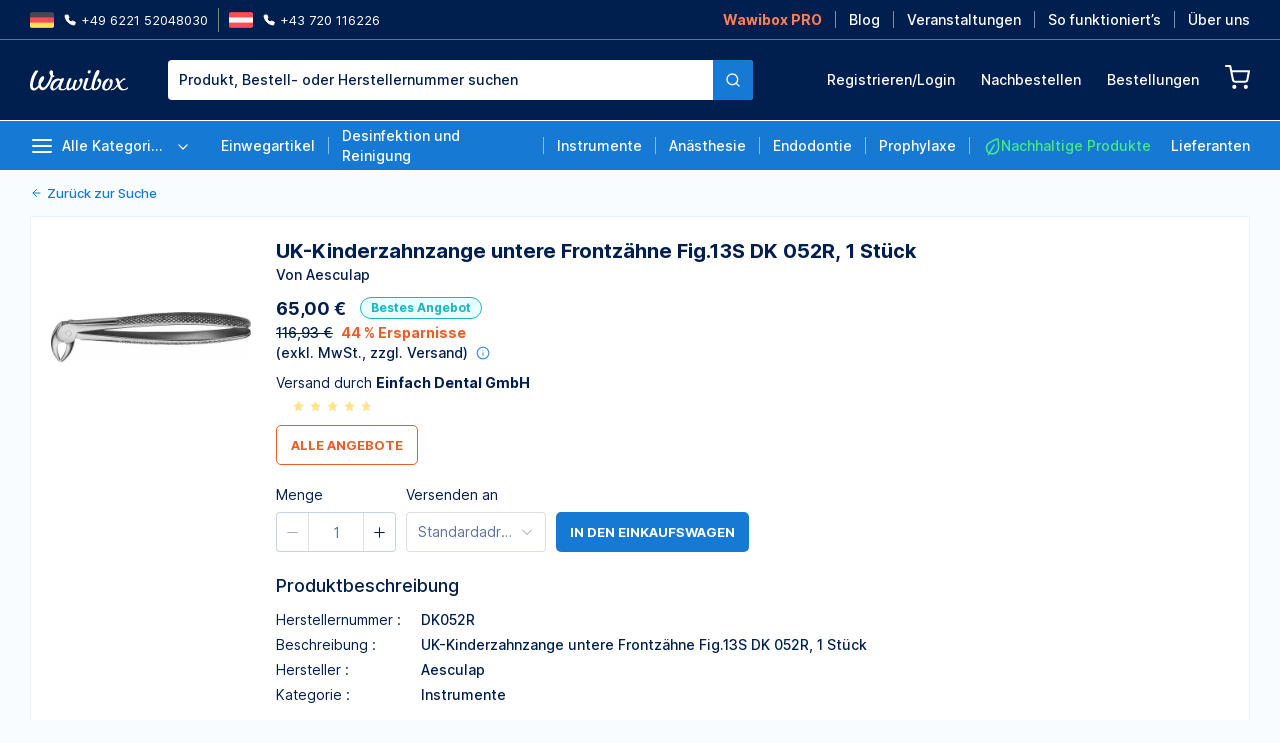

--- FILE ---
content_type: text/html;charset=utf-8
request_url: https://wawibox.de/preisvergleich/uk-kinderzahnzange-untere-frontzaehne-fig-13s-dk-052r-1-stueck
body_size: 57054
content:
<!DOCTYPE html><html  lang="en"><head><meta charset="utf-8">
<meta name="viewport" content="width=device-width, initial-scale=1">
<title>UK-Kinderzahnzange untere Frontzähne Fig.13S DK 052R, 1 Stück | Wawibox</title>
<style>*,::backdrop,:after,:before{--tw-border-spacing-x:0;--tw-border-spacing-y:0;--tw-translate-x:0;--tw-translate-y:0;--tw-rotate:0;--tw-skew-x:0;--tw-skew-y:0;--tw-scale-x:1;--tw-scale-y:1;--tw-pan-x: ;--tw-pan-y: ;--tw-pinch-zoom: ;--tw-scroll-snap-strictness:proximity;--tw-gradient-from-position: ;--tw-gradient-via-position: ;--tw-gradient-to-position: ;--tw-ordinal: ;--tw-slashed-zero: ;--tw-numeric-figure: ;--tw-numeric-spacing: ;--tw-numeric-fraction: ;--tw-ring-inset: ;--tw-ring-offset-width:0px;--tw-ring-offset-color:#fff;--tw-ring-color:#3b82f680;--tw-ring-offset-shadow:0 0 #0000;--tw-ring-shadow:0 0 #0000;--tw-shadow:0 0 #0000;--tw-shadow-colored:0 0 #0000;--tw-blur: ;--tw-brightness: ;--tw-contrast: ;--tw-grayscale: ;--tw-hue-rotate: ;--tw-invert: ;--tw-saturate: ;--tw-sepia: ;--tw-drop-shadow: ;--tw-backdrop-blur: ;--tw-backdrop-brightness: ;--tw-backdrop-contrast: ;--tw-backdrop-grayscale: ;--tw-backdrop-hue-rotate: ;--tw-backdrop-invert: ;--tw-backdrop-opacity: ;--tw-backdrop-saturate: ;--tw-backdrop-sepia: ;--tw-contain-size: ;--tw-contain-layout: ;--tw-contain-paint: ;--tw-contain-style: }/*! tailwindcss v3.4.12 | MIT License | https://tailwindcss.com*/*,:after,:before{border:0 solid;box-sizing:border-box}:after,:before{--tw-content:""}:host,html{line-height:1.5;-webkit-text-size-adjust:100%;font-family:ui-sans-serif,system-ui,sans-serif,Apple Color Emoji,Segoe UI Emoji,Segoe UI Symbol,Noto Color Emoji;font-feature-settings:normal;font-variation-settings:normal;-moz-tab-size:4;tab-size:4;-webkit-tap-highlight-color:transparent}body{line-height:inherit;margin:0}hr{border-top-width:1px;color:inherit;height:0}abbr:where([title]){-webkit-text-decoration:underline dotted;text-decoration:underline dotted}h1,h2,h3,h4,h5,h6{font-size:inherit;font-weight:inherit}a{color:inherit;text-decoration:inherit}b,strong{font-weight:bolder}code,kbd,pre,samp{font-family:ui-monospace,SFMono-Regular,Menlo,Monaco,Consolas,Liberation Mono,Courier New,monospace;font-feature-settings:normal;font-size:1em;font-variation-settings:normal}small{font-size:80%}sub,sup{font-size:75%;line-height:0;position:relative;vertical-align:initial}sub{bottom:-.25em}sup{top:-.5em}table{border-collapse:collapse;border-color:inherit;text-indent:0}button,input,optgroup,select,textarea{color:inherit;font-family:inherit;font-feature-settings:inherit;font-size:100%;font-variation-settings:inherit;font-weight:inherit;letter-spacing:inherit;line-height:inherit;margin:0;padding:0}button,select{text-transform:none}button,input:where([type=button]),input:where([type=reset]),input:where([type=submit]){-webkit-appearance:button;background-color:initial;background-image:none}:-moz-focusring{outline:auto}:-moz-ui-invalid{box-shadow:none}progress{vertical-align:initial}::-webkit-inner-spin-button,::-webkit-outer-spin-button{height:auto}[type=search]{-webkit-appearance:textfield;outline-offset:-2px}::-webkit-search-decoration{-webkit-appearance:none}::-webkit-file-upload-button{-webkit-appearance:button;font:inherit}summary{display:list-item}blockquote,dd,dl,figure,h1,h2,h3,h4,h5,h6,hr,p,pre{margin:0}fieldset{margin:0}fieldset,legend{padding:0}menu,ol,ul{list-style:none;margin:0;padding:0}dialog{padding:0}textarea{resize:vertical}input::placeholder,textarea::placeholder{color:#9ca3af;opacity:1}[role=button],button{cursor:pointer}:disabled{cursor:default}audio,canvas,embed,iframe,img,object,svg,video{display:block;vertical-align:middle}img,video{height:auto;max-width:100%}[hidden]{display:none}.container{width:100%}@media (min-width:450px){.container{max-width:450px}}@media (min-width:640px){.container{max-width:640px}}@media (min-width:768px){.container{max-width:768px}}@media (min-width:1024px){.container{max-width:1024px}}@media (min-width:1100px){.container{max-width:1100px}}@media (min-width:1280px){.container{max-width:1280px}}@media (min-width:1536px){.container{max-width:1536px}}.pointer-events-none{pointer-events:none}.\!visible{visibility:visible!important}.visible{visibility:visible}.invisible{visibility:hidden}.\!static{position:static!important}.static{position:static}.\!fixed{position:fixed!important}.fixed{position:fixed}.absolute{position:absolute}.relative{position:relative}.sticky{position:sticky}.\!left-1\/2{left:50%!important}.\!left-auto{left:auto!important}.\!right-0{right:0!important}.\!top-\[120px\]{top:120px!important}.\!top-\[170px\]{top:170px!important}.-bottom-25{bottom:-25px}.-bottom-\[60px\]{bottom:-60px}.-left-10{left:-10px}.-left-12{left:-12px}.-left-15{left:-15px}.-left-20{left:-20px}.-left-\[85px\]{left:-85px}.-right-32{right:-32px}.-right-40{right:-40px}.-right-7{right:-7px}.-right-9{right:-9px}.-right-\[76px\]{right:-76px}.-top-12{top:-12px}.-top-15{top:-15px}.-top-18{top:-18px}.-top-19{top:-19px}.-top-22{top:-22px}.-top-40{top:-40px}.-top-48{top:-48px}.-top-8{top:-8px}.bottom-0{bottom:0}.bottom-12{bottom:12px}.bottom-20{bottom:20px}.bottom-30{bottom:30px}.bottom-5{bottom:5px}.left-0{left:0}.left-1\/2{left:50%}.left-10{left:10px}.left-20{left:20px}.left-30{left:30px}.left-40{left:40px}.left-45{left:45px}.left-\[44\%\]{left:44%}.left-\[45\%\]{left:45%}.left-auto{left:auto}.right-0{right:0}.right-30{right:30px}.right-4{right:4px}.right-\[-350px\]{right:-350px}.right-\[20px\]{right:20px}.top-0{top:0}.top-1\/2{top:50%}.top-10{top:10px}.top-30{top:30px}.top-40{top:40px}.top-49{top:49px}.top-5{top:5px}.top-\[-1px\]{top:-1px}.top-\[120px\]{top:120px}.top-\[20px\]{top:20px}.top-\[25\%\]{top:25%}.top-\[40\%\]{top:40%}.top-\[50\%\]{top:50%}.top-full{top:100%}.z-10{z-index:10}.z-50{z-index:50}.z-\[2001\]{z-index:2001}.z-\[2002\]{z-index:2002}.z-\[2004\]{z-index:2004}.z-\[2100\]{z-index:2100}.z-\[2101\]{z-index:2101}.z-\[2\]{z-index:2}.z-\[8\]{z-index:8}.order-1{order:1}.col-span-2{grid-column:span 2/span 2}.row-span-2{grid-row:span 2/span 2}.m-0{margin:0}.\!mx-auto{margin-left:auto!important;margin-right:auto!important}.-mx-10{margin-left:-10px;margin-right:-10px}.-mx-20{margin-left:-20px;margin-right:-20px}.mx-10{margin-left:10px;margin-right:10px}.mx-15{margin-left:15px;margin-right:15px}.mx-4{margin-left:4px;margin-right:4px}.mx-5{margin-left:5px;margin-right:5px}.mx-8{margin-left:8px;margin-right:8px}.mx-\[70px\]{margin-left:70px;margin-right:70px}.mx-auto{margin-left:auto;margin-right:auto}.my-10{margin-bottom:10px;margin-top:10px}.my-15{margin-bottom:15px;margin-top:15px}.my-2{margin-bottom:2px;margin-top:2px}.my-20{margin-bottom:20px;margin-top:20px}.my-25{margin-bottom:25px;margin-top:25px}.my-3{margin-bottom:3px;margin-top:3px}.my-30{margin-bottom:30px;margin-top:30px}.my-5{margin-bottom:5px;margin-top:5px}.\!ml-40{margin-left:40px!important}.\!ml-auto{margin-left:auto!important}.\!mr-10{margin-right:10px!important}.\!mr-20{margin-right:20px!important}.\!mr-5{margin-right:5px!important}.\!mt-10{margin-top:10px!important}.\!mt-17{margin-top:17px!important}.\!mt-30{margin-top:30px!important}.\!mt-5{margin-top:5px!important}.\!mt-7{margin-top:7px!important}.-mb-1{margin-bottom:-1px}.-mb-10{margin-bottom:-10px}.-mb-13{margin-bottom:-13px}.-ml-2{margin-left:-2px}.-ml-20{margin-left:-20px}.-mr-30{margin-right:-30px}.-mr-\[70px\]{margin-right:-70px}.-mt-12{margin-top:-12px}.-mt-18{margin-top:-18px}.mb-0{margin-bottom:0}.mb-10{margin-bottom:10px}.mb-12{margin-bottom:12px}.mb-14{margin-bottom:14px}.mb-15{margin-bottom:15px}.mb-16{margin-bottom:16px}.mb-18{margin-bottom:18px}.mb-2{margin-bottom:2px}.mb-20{margin-bottom:20px}.mb-24{margin-bottom:24px}.mb-25{margin-bottom:25px}.mb-3{margin-bottom:3px}.mb-30{margin-bottom:30px}.mb-35{margin-bottom:35px}.mb-39{margin-bottom:39px}.mb-4{margin-bottom:4px}.mb-40{margin-bottom:40px}.mb-48{margin-bottom:48px}.mb-5{margin-bottom:5px}.mb-7{margin-bottom:7px}.mb-8{margin-bottom:8px}.mb-\[1\.5rem\]{margin-bottom:1.5rem}.ml-10{margin-left:10px}.ml-15{margin-left:15px}.ml-16{margin-left:16px}.ml-2{margin-left:2px}.ml-20{margin-left:20px}.ml-25{margin-left:25px}.ml-3{margin-left:3px}.ml-30{margin-left:30px}.ml-32{margin-left:32px}.ml-5{margin-left:5px}.ml-6{margin-left:6px}.ml-8{margin-left:8px}.ml-\[15\%\]{margin-left:15%}.ml-\[30px\]{margin-left:30px}.ml-auto{margin-left:auto}.mr-10{margin-right:10px}.mr-12{margin-right:12px}.mr-15{margin-right:15px}.mr-2{margin-right:2px}.mr-20{margin-right:20px}.mr-25{margin-right:25px}.mr-30{margin-right:30px}.mr-4{margin-right:4px}.mr-40{margin-right:40px}.mr-5{margin-right:5px}.mr-8{margin-right:8px}.mr-\[145px\]{margin-right:145px}.mr-\[80px\]{margin-right:80px}.mr-auto{margin-right:auto}.mt-0{margin-top:0}.mt-10{margin-top:10px}.mt-12{margin-top:12px}.mt-13{margin-top:13px}.mt-14{margin-top:14px}.mt-15{margin-top:15px}.mt-18{margin-top:18px}.mt-2{margin-top:2px}.mt-20{margin-top:20px}.mt-25{margin-top:25px}.mt-30{margin-top:30px}.mt-32{margin-top:32px}.mt-35{margin-top:35px}.mt-4{margin-top:4px}.mt-40{margin-top:40px}.mt-5{margin-top:5px}.mt-6{margin-top:6px}.mt-8{margin-top:8px}.mt-\[0\.5rem\]{margin-top:.5rem}.mt-\[40px\]{margin-top:40px}.mt-\[60px\]{margin-top:60px}.mt-\[75px\]{margin-top:75px}.mt-auto{margin-top:auto}.block{display:block}.inline-block{display:inline-block}.flex{display:flex}.\!inline-flex{display:inline-flex!important}.inline-flex{display:inline-flex}.grid{display:grid}.\!hidden{display:none!important}.hidden{display:none}.aspect-square{aspect-ratio:1/1}.size-18{height:18px;width:18px}.size-32{height:32px;width:32px}.\!h-30{height:30px!important}.\!h-32{height:32px!important}.\!h-50{height:50px!important}.\!h-\[100px\]{height:100px!important}.\!h-\[400px\]{height:400px!important}.\!h-auto{height:auto!important}.\!h-full{height:100%!important}.h-0{height:0}.h-1{height:1px}.h-10{height:10px}.h-12{height:12px}.h-13{height:13px}.h-14{height:14px}.h-16{height:16px}.h-17{height:17px}.h-18{height:18px}.h-20{height:20px}.h-21{height:21px}.h-22{height:22px}.h-23{height:23px}.h-25{height:25px}.h-26{height:26px}.h-28{height:28px}.h-30{height:30px}.h-32{height:32px}.h-34{height:34px}.h-35{height:35px}.h-40{height:40px}.h-44{height:44px}.h-48{height:48px}.h-5{height:5px}.h-50{height:50px}.h-8{height:8px}.h-9{height:9px}.h-\[100\%\]{height:100%}.h-\[100px\]{height:100px}.h-\[100vh\]{height:100vh}.h-\[105px\]{height:105px}.h-\[110px\]{height:110px}.h-\[116px\]{height:116px}.h-\[120px\]{height:120px}.h-\[130px\]{height:130px}.h-\[150px\]{height:150px}.h-\[15px\]{height:15px}.h-\[170px\]{height:170px}.h-\[182px\]{height:182px}.h-\[200px\]{height:200px}.h-\[220px\]{height:220px}.h-\[230px\]{height:230px}.h-\[240px\]{height:240px}.h-\[260px\]{height:260px}.h-\[300px\]{height:300px}.h-\[305px\]{height:305px}.h-\[327px\]{height:327px}.h-\[32px\]{height:32px}.h-\[340px\]{height:340px}.h-\[440px\]{height:440px}.h-\[445px\]{height:445px}.h-\[500px\]{height:500px}.h-\[50px\]{height:50px}.h-\[55px\]{height:55px}.h-\[60px\]{height:60px}.h-\[62px\]{height:62px}.h-\[63px\]{height:63px}.h-\[65px\]{height:65px}.h-\[70px\]{height:70px}.h-\[71px\]{height:71px}.h-\[75px\]{height:75px}.h-\[80px\]{height:80px}.h-\[80vh\]{height:80vh}.h-\[90px\]{height:90px}.h-\[94px\]{height:94px}.h-\[96px\]{height:96px}.h-fit{height:fit-content}.h-full{height:100%}.h-min{height:min-content}.max-h-0{max-height:0}.max-h-\[260px\]{max-height:260px}.max-h-\[400px\]{max-height:400px}.max-h-\[600px\]{max-height:600px}.max-h-\[80px\]{max-height:80px}.max-h-\[80vh\]{max-height:80vh}.max-h-full{max-height:100%}.max-h-min{max-height:min-content}.min-h-40{min-height:40px}.min-h-50{min-height:50px}.min-h-\[100px\]{min-height:100px}.min-h-\[120px\]{min-height:120px}.min-h-\[140px\]{min-height:140px}.min-h-\[150px\]{min-height:150px}.min-h-\[1px\]{min-height:1px}.min-h-\[200px\]{min-height:200px}.min-h-\[250px\]{min-height:250px}.min-h-\[25px\]{min-height:25px}.min-h-\[285px\]{min-height:285px}.min-h-\[300px\]{min-height:300px}.min-h-\[30px\]{min-height:30px}.min-h-\[32px\]{min-height:32px}.min-h-\[420px\]{min-height:420px}.min-h-\[48px\]{min-height:48px}.min-h-\[60px\]{min-height:60px}.min-h-\[70px\]{min-height:70px}.min-h-\[80px\]{min-height:80px}.min-h-\[90px\]{min-height:90px}.\!w-4\/5{width:80%!important}.\!w-\[170px\]{width:170px!important}.\!w-\[217px\]{width:217px!important}.\!w-full{width:100%!important}.w-1{width:1px}.w-1\/2{width:50%}.w-1\/3{width:33.333333%}.w-1\/4{width:25%}.w-1\/5{width:20%}.w-10{width:10px}.w-11{width:11px}.w-12{width:12px}.w-13{width:13px}.w-14{width:14px}.w-15{width:15px}.w-16{width:16px}.w-18{width:18px}.w-20{width:20px}.w-22{width:22px}.w-23{width:23px}.w-24{width:24px}.w-25{width:25px}.w-26{width:26px}.w-3\/4{width:75%}.w-30{width:30px}.w-32{width:32px}.w-34{width:34px}.w-4\/5{width:80%}.w-40{width:40px}.w-44{width:44px}.w-48{width:48px}.w-50{width:50px}.w-9{width:9px}.w-\[10\.3px\]{width:10.3px}.w-\[100\%\]{width:100%}.w-\[100px\]{width:100px}.w-\[116px\]{width:116px}.w-\[120px\]{width:120px}.w-\[140px\]{width:140px}.w-\[14px\]{width:14px}.w-\[150px\]{width:150px}.w-\[160px\]{width:160px}.w-\[162px\]{width:162px}.w-\[163px\]{width:163px}.w-\[168px\]{width:168px}.w-\[170px\]{width:170px}.w-\[175px\]{width:175px}.w-\[180px\]{width:180px}.w-\[200px\]{width:200px}.w-\[21\%\]{width:21%}.w-\[220px\]{width:220px}.w-\[232px\]{width:232px}.w-\[240px\]{width:240px}.w-\[250px\]{width:250px}.w-\[276px\]{width:276px}.w-\[280px\]{width:280px}.w-\[300px\]{width:300px}.w-\[305px\]{width:305px}.w-\[310px\]{width:310px}.w-\[32px\]{width:32px}.w-\[330px\]{width:330px}.w-\[340px\]{width:340px}.w-\[350px\]{width:350px}.w-\[380px\]{width:380px}.w-\[40\%\]{width:40%}.w-\[40px\]{width:40px}.w-\[44\%\]{width:44%}.w-\[455px\]{width:455px}.w-\[50px\]{width:50px}.w-\[60px\]{width:60px}.w-\[620px\]{width:620px}.w-\[62px\]{width:62px}.w-\[70\%\]{width:70%}.w-\[70px\]{width:70px}.w-\[8\.3px\]{width:8.3px}.w-\[80px\]{width:80px}.w-\[80vw\]{width:80vw}.w-\[880px\]{width:880px}.w-\[90\%\]{width:90%}.w-\[90px\]{width:90px}.w-\[94px\]{width:94px}.w-\[95\%\]{width:95%}.w-\[96px\]{width:96px}.w-\[calc\(100\%\+12px\)\]{width:calc(100% + 12px)}.w-\[calc\(100\%\+13px\)\]{width:calc(100% + 13px)}.w-\[calc\(100\%\+40px\)\]{width:calc(100% + 40px)}.w-auto{width:auto}.w-fit{width:fit-content}.w-full{width:100%}.w-max{width:max-content}.w-min{width:min-content}.\!min-w-\[60px\]{min-width:60px!important}.min-w-0{min-width:0}.min-w-\[100px\]{min-width:100px}.min-w-\[110px\]{min-width:110px}.min-w-\[150px\]{min-width:150px}.min-w-\[250px\]{min-width:250px}.min-w-\[265px\]{min-width:265px}.min-w-\[300px\]{min-width:300px}.min-w-\[40px\]{min-width:40px}.min-w-\[50px\]{min-width:50px}.min-w-\[60px\]{min-width:60px}.min-w-\[65px\]{min-width:65px}.min-w-\[80px\]{min-width:80px}.min-w-full{min-width:100%}.\!max-w-\[1400px\]{max-width:1400px!important}.\!max-w-\[150px\]{max-width:150px!important}.\!max-w-\[200px\]{max-width:200px!important}.\!max-w-\[260px\]{max-width:260px!important}.\!max-w-\[310px\]{max-width:310px!important}.\!max-w-\[315px\]{max-width:315px!important}.\!max-w-\[450px\]{max-width:450px!important}.\!max-w-full{max-width:100%!important}.max-w-\[1000px\]{max-width:1000px}.max-w-\[1160px\]{max-width:1160px}.max-w-\[120px\]{max-width:120px}.max-w-\[1270px\]{max-width:1270px}.max-w-\[1300px\]{max-width:1300px}.max-w-\[140px\]{max-width:140px}.max-w-\[1440px\]{max-width:1440px}.max-w-\[150px\]{max-width:150px}.max-w-\[200px\]{max-width:200px}.max-w-\[280px\]{max-width:280px}.max-w-\[300px\]{max-width:300px}.max-w-\[310px\]{max-width:310px}.max-w-\[315px\]{max-width:315px}.max-w-\[320px\]{max-width:320px}.max-w-\[340px\]{max-width:340px}.max-w-\[360px\]{max-width:360px}.max-w-\[400px\]{max-width:400px}.max-w-\[445px\]{max-width:445px}.max-w-\[480px\]{max-width:480px}.max-w-\[50\%\]{max-width:50%}.max-w-\[500px\]{max-width:500px}.max-w-\[600px\]{max-width:600px}.max-w-\[615px\]{max-width:615px}.max-w-\[700px\]{max-width:700px}.max-w-\[730px\]{max-width:730px}.max-w-\[765px\]{max-width:765px}.max-w-\[80\%\]{max-width:80%}.max-w-\[80px\]{max-width:80px}.max-w-\[940px\]{max-width:940px}.max-w-\[96px\]{max-width:96px}.max-w-fit{max-width:fit-content}.max-w-full{max-width:100%}.max-w-max{max-width:max-content}.max-w-none{max-width:none}.max-w-xs{max-width:20rem}.flex-1{flex:1 1 0%}.flex-auto{flex:1 1 auto}.flex-shrink{flex-shrink:1}.flex-shrink-0,.shrink-0{flex-shrink:0}.flex-grow{flex-grow:1}.flex-grow-0{flex-grow:0}.grow{flex-grow:1}.grow-0{flex-grow:0}.basis-0{flex-basis:0px}.basis-1{flex-basis:1px}.basis-\[100px\]{flex-basis:100px}.basis-\[185px\]{flex-basis:185px}.basis-\[200px\]{flex-basis:200px}.\!-translate-x-1\/2{--tw-translate-x:-50%!important}.\!-translate-x-1\/2,.\!translate-x-\[-100\%\]{transform:translate(var(--tw-translate-x),var(--tw-translate-y)) rotate(var(--tw-rotate)) skew(var(--tw-skew-x)) skewY(var(--tw-skew-y)) scaleX(var(--tw-scale-x)) scaleY(var(--tw-scale-y))!important}.\!translate-x-\[-100\%\]{--tw-translate-x:-100%!important}.-translate-x-1\/2,.-translate-x-\[50\%\]{--tw-translate-x:-50%}.-translate-x-1\/2,.-translate-x-\[500px\],.-translate-x-\[50\%\]{transform:translate(var(--tw-translate-x),var(--tw-translate-y)) rotate(var(--tw-rotate)) skew(var(--tw-skew-x)) skewY(var(--tw-skew-y)) scaleX(var(--tw-scale-x)) scaleY(var(--tw-scale-y))}.-translate-x-\[500px\]{--tw-translate-x:-500px}.-translate-y-\[150\%\]{--tw-translate-y:-150%}.-translate-y-\[150\%\],.-translate-y-\[50\%\]{transform:translate(var(--tw-translate-x),var(--tw-translate-y)) rotate(var(--tw-rotate)) skew(var(--tw-skew-x)) skewY(var(--tw-skew-y)) scaleX(var(--tw-scale-x)) scaleY(var(--tw-scale-y))}.-translate-y-\[50\%\]{--tw-translate-y:-50%}.translate-x-0{--tw-translate-x:0px}.translate-x-0,.translate-x-\[-50\%\]{transform:translate(var(--tw-translate-x),var(--tw-translate-y)) rotate(var(--tw-rotate)) skew(var(--tw-skew-x)) skewY(var(--tw-skew-y)) scaleX(var(--tw-scale-x)) scaleY(var(--tw-scale-y))}.translate-x-\[-50\%\]{--tw-translate-x:-50%}.translate-x-\[400px\]{--tw-translate-x:400px}.translate-x-\[400px\],.translate-y-0{transform:translate(var(--tw-translate-x),var(--tw-translate-y)) rotate(var(--tw-rotate)) skew(var(--tw-skew-x)) skewY(var(--tw-skew-y)) scaleX(var(--tw-scale-x)) scaleY(var(--tw-scale-y))}.translate-y-0{--tw-translate-y:0px}.translate-y-1\/2{--tw-translate-y:50%}.translate-y-1\/2,.translate-y-\[-50\%\]{transform:translate(var(--tw-translate-x),var(--tw-translate-y)) rotate(var(--tw-rotate)) skew(var(--tw-skew-x)) skewY(var(--tw-skew-y)) scaleX(var(--tw-scale-x)) scaleY(var(--tw-scale-y))}.translate-y-\[-50\%\]{--tw-translate-y:-50%}.-rotate-180{--tw-rotate:-180deg}.-rotate-180,.-rotate-90{transform:translate(var(--tw-translate-x),var(--tw-translate-y)) rotate(var(--tw-rotate)) skew(var(--tw-skew-x)) skewY(var(--tw-skew-y)) scaleX(var(--tw-scale-x)) scaleY(var(--tw-scale-y))}.-rotate-90{--tw-rotate:-90deg}.rotate-180{--tw-rotate:180deg}.rotate-180,.scale-\[125\%\]{transform:translate(var(--tw-translate-x),var(--tw-translate-y)) rotate(var(--tw-rotate)) skew(var(--tw-skew-x)) skewY(var(--tw-skew-y)) scaleX(var(--tw-scale-x)) scaleY(var(--tw-scale-y))}.scale-\[125\%\]{--tw-scale-x:125%;--tw-scale-y:125%}.scale-y-0{--tw-scale-y:0}.scale-y-0,.scale-y-100{transform:translate(var(--tw-translate-x),var(--tw-translate-y)) rotate(var(--tw-rotate)) skew(var(--tw-skew-x)) skewY(var(--tw-skew-y)) scaleX(var(--tw-scale-x)) scaleY(var(--tw-scale-y))}.scale-y-100{--tw-scale-y:1}.transform{transform:translate(var(--tw-translate-x),var(--tw-translate-y)) rotate(var(--tw-rotate)) skew(var(--tw-skew-x)) skewY(var(--tw-skew-y)) scaleX(var(--tw-scale-x)) scaleY(var(--tw-scale-y))}.\!cursor-not-allowed{cursor:not-allowed!important}.cursor-auto{cursor:auto}.cursor-default{cursor:default}.cursor-not-allowed{cursor:not-allowed}.cursor-pointer{cursor:pointer}.cursor-zoom-in{cursor:zoom-in}.resize{resize:both}.snap-x{scroll-snap-type:x var(--tw-scroll-snap-strictness)}.snap-y{scroll-snap-type:y var(--tw-scroll-snap-strictness)}.snap-mandatory{--tw-scroll-snap-strictness:mandatory}.snap-center{scroll-snap-align:center}.snap-always{scroll-snap-stop:always}.list-disc{list-style-type:disc}.list-none{list-style-type:none}.grid-flow-row-dense{grid-auto-flow:row dense}.grid-cols-1{grid-template-columns:repeat(1,minmax(0,1fr))}.grid-cols-4{grid-template-columns:repeat(4,minmax(0,1fr))}.grid-cols-\[1fr_minmax\(100px\,_min-content\)\]{grid-template-columns:1fr minmax(100px,min-content)}.flex-col{flex-direction:column}.flex-col-reverse{flex-direction:column-reverse}.flex-wrap{flex-wrap:wrap}.flex-nowrap{flex-wrap:nowrap}.content-start{align-content:flex-start}.items-start{align-items:flex-start}.items-end{align-items:flex-end}.items-center{align-items:center}.items-baseline{align-items:baseline}.items-stretch{align-items:stretch}.justify-start{justify-content:flex-start}.justify-end{justify-content:flex-end}.justify-center{justify-content:center}.justify-between{justify-content:space-between}.justify-around{justify-content:space-around}.justify-items-center{justify-items:center}.gap-10{gap:10px}.gap-15{gap:15px}.gap-20{gap:20px}.gap-3{gap:3px}.gap-30{gap:30px}.gap-35{gap:35px}.gap-40{gap:40px}.gap-5{gap:5px}.gap-8{gap:8px}.gap-x-10{column-gap:10px}.gap-x-12{column-gap:12px}.gap-x-15{column-gap:15px}.gap-x-20{column-gap:20px}.gap-x-30{column-gap:30px}.gap-x-5{column-gap:5px}.gap-x-50{column-gap:50px}.gap-x-8{column-gap:8px}.gap-y-10{row-gap:10px}.gap-y-20{row-gap:20px}.gap-y-5{row-gap:5px}.space-x-10>:not([hidden])~:not([hidden]){--tw-space-x-reverse:0;margin-left:calc(10px*(1 - var(--tw-space-x-reverse)));margin-right:calc(10px*var(--tw-space-x-reverse))}.space-x-20>:not([hidden])~:not([hidden]){--tw-space-x-reverse:0;margin-left:calc(20px*(1 - var(--tw-space-x-reverse)));margin-right:calc(20px*var(--tw-space-x-reverse))}.space-x-3>:not([hidden])~:not([hidden]){--tw-space-x-reverse:0;margin-left:calc(3px*(1 - var(--tw-space-x-reverse)));margin-right:calc(3px*var(--tw-space-x-reverse))}.space-x-5>:not([hidden])~:not([hidden]){--tw-space-x-reverse:0;margin-left:calc(5px*(1 - var(--tw-space-x-reverse)));margin-right:calc(5px*var(--tw-space-x-reverse))}.space-x-8>:not([hidden])~:not([hidden]){--tw-space-x-reverse:0;margin-left:calc(8px*(1 - var(--tw-space-x-reverse)));margin-right:calc(8px*var(--tw-space-x-reverse))}.space-y-10>:not([hidden])~:not([hidden]){--tw-space-y-reverse:0;margin-bottom:calc(10px*var(--tw-space-y-reverse));margin-top:calc(10px*(1 - var(--tw-space-y-reverse)))}.space-y-14>:not([hidden])~:not([hidden]){--tw-space-y-reverse:0;margin-bottom:calc(14px*var(--tw-space-y-reverse));margin-top:calc(14px*(1 - var(--tw-space-y-reverse)))}.space-y-15>:not([hidden])~:not([hidden]){--tw-space-y-reverse:0;margin-bottom:calc(15px*var(--tw-space-y-reverse));margin-top:calc(15px*(1 - var(--tw-space-y-reverse)))}.space-y-18>:not([hidden])~:not([hidden]){--tw-space-y-reverse:0;margin-bottom:calc(18px*var(--tw-space-y-reverse));margin-top:calc(18px*(1 - var(--tw-space-y-reverse)))}.space-y-2>:not([hidden])~:not([hidden]){--tw-space-y-reverse:0;margin-bottom:calc(2px*var(--tw-space-y-reverse));margin-top:calc(2px*(1 - var(--tw-space-y-reverse)))}.space-y-20>:not([hidden])~:not([hidden]){--tw-space-y-reverse:0;margin-bottom:calc(20px*var(--tw-space-y-reverse));margin-top:calc(20px*(1 - var(--tw-space-y-reverse)))}.space-y-25>:not([hidden])~:not([hidden]){--tw-space-y-reverse:0;margin-bottom:calc(25px*var(--tw-space-y-reverse));margin-top:calc(25px*(1 - var(--tw-space-y-reverse)))}.space-y-3>:not([hidden])~:not([hidden]){--tw-space-y-reverse:0;margin-bottom:calc(3px*var(--tw-space-y-reverse));margin-top:calc(3px*(1 - var(--tw-space-y-reverse)))}.space-y-30>:not([hidden])~:not([hidden]){--tw-space-y-reverse:0;margin-bottom:calc(30px*var(--tw-space-y-reverse));margin-top:calc(30px*(1 - var(--tw-space-y-reverse)))}.space-y-5>:not([hidden])~:not([hidden]){--tw-space-y-reverse:0;margin-bottom:calc(5px*var(--tw-space-y-reverse));margin-top:calc(5px*(1 - var(--tw-space-y-reverse)))}.space-y-8>:not([hidden])~:not([hidden]){--tw-space-y-reverse:0;margin-bottom:calc(8px*var(--tw-space-y-reverse));margin-top:calc(8px*(1 - var(--tw-space-y-reverse)))}.space-y-\[35px\]>:not([hidden])~:not([hidden]){--tw-space-y-reverse:0;margin-bottom:calc(35px*var(--tw-space-y-reverse));margin-top:calc(35px*(1 - var(--tw-space-y-reverse)))}.divide-x-\[1px\]>:not([hidden])~:not([hidden]),.divide-x>:not([hidden])~:not([hidden]){--tw-divide-x-reverse:0;border-left-width:calc(1px*(1 - var(--tw-divide-x-reverse)));border-right-width:calc(1px*var(--tw-divide-x-reverse))}.divide-cold-shoulder>:not([hidden])~:not([hidden]){border-color:var(--color-cold-shoulder)}.divide-light-gray>:not([hidden])~:not([hidden]){--tw-divide-opacity:1;border-color:rgb(130 130 130/var(--tw-divide-opacity))}.self-end{align-self:flex-end}.self-stretch{align-self:stretch}.overflow-hidden{overflow:hidden}.\!overflow-visible{overflow:visible!important}.overflow-x-auto{overflow-x:auto}.overflow-y-auto{overflow-y:auto}.overflow-y-hidden{overflow-y:hidden}.overflow-x-scroll{overflow-x:scroll}.overflow-y-scroll{overflow-y:scroll}.truncate{overflow:hidden;text-overflow:ellipsis}.truncate,.whitespace-nowrap{white-space:nowrap}.whitespace-pre{white-space:pre}.\!whitespace-pre-line{white-space:pre-line!important}.whitespace-pre-line{white-space:pre-line}.whitespace-break-spaces{white-space:break-spaces}.break-normal{overflow-wrap:normal;word-break:normal}.break-words{overflow-wrap:break-word}.break-keep{word-break:keep-all}.\!rounded-\[1\.25rem\]{border-radius:1.25rem!important}.\!rounded-\[5px\]{border-radius:5px!important}.\!rounded-none{border-radius:0!important}.rounded{border-radius:.25rem}.rounded-2xl{border-radius:1rem}.rounded-\[20px\]{border-radius:20px}.rounded-\[3px\]{border-radius:3px}.rounded-\[5px\]{border-radius:5px}.rounded-full{border-radius:9999px}.rounded-lg{border-radius:.5rem}.rounded-md{border-radius:.375rem}.rounded-sm{border-radius:.125rem}.\!rounded-l-none{border-bottom-left-radius:0!important;border-top-left-radius:0!important}.\!rounded-r-\[3px\]{border-bottom-right-radius:3px!important;border-top-right-radius:3px!important}.rounded-b-md{border-bottom-left-radius:.375rem;border-bottom-right-radius:.375rem}.rounded-t-md{border-top-left-radius:.375rem;border-top-right-radius:.375rem}.\!border-0{border-width:0!important}.border{border-width:1px}.border-0{border-width:0}.border-2{border-width:2px}.border-\[1\.5px\]{border-width:1.5px}.border-y{border-bottom-width:1px;border-top-width:1px}.\!border-b-0{border-bottom-width:0!important}.\!border-t-0{border-top-width:0!important}.border-b{border-bottom-width:1px}.border-b-0{border-bottom-width:0}.border-l{border-left-width:1px}.border-l-\[40px\]{border-left-width:40px}.border-t{border-top-width:1px}.border-t-0{border-top-width:0}.border-t-\[40px\]{border-top-width:40px}.\!border-solid{border-style:solid!important}.border-dashed{border-style:dashed}.border-none{border-style:none}.\!border-\[\#20B2F1\]{--tw-border-opacity:1!important;border-color:rgb(32 178 241/var(--tw-border-opacity))!important}.\!border-blue-sky{--tw-border-opacity:1!important;border-color:rgb(151 190 241/var(--tw-border-opacity))!important}.\!border-cold-shoulder{border-color:var(--color-cold-shoulder)!important}.\!border-welsh-onion{--tw-border-opacity:1!important;border-color:rgb(28 182 108/var(--tw-border-opacity))!important}.border-\[\#20B2F1\]{--tw-border-opacity:1;border-color:rgb(32 178 241/var(--tw-border-opacity))}.border-\[\#D6E6F5\]{--tw-border-opacity:1;border-color:rgb(214 230 245/var(--tw-border-opacity))}.border-\[\#ebeef5\]{--tw-border-opacity:1;border-color:rgb(235 238 245/var(--tw-border-opacity))}.border-blue-cornflower-2{--tw-border-opacity:1;border-color:rgb(173 209 236/var(--tw-border-opacity))}.border-blue-dodger-2{--tw-border-opacity:1;border-color:rgb(58 160 253/var(--tw-border-opacity))}.border-blue-pelorous3\/\[\.3\]{border-color:#26abbd4d}.border-blue-powder{--tw-border-opacity:1;border-color:rgb(179 196 225/var(--tw-border-opacity))}.border-blue-royal{--tw-border-opacity:1;border-color:rgb(53 97 166/var(--tw-border-opacity))}.border-blue-sky{--tw-border-opacity:1;border-color:rgb(151 190 241/var(--tw-border-opacity))}.border-buff-orange{--tw-border-opacity:1;border-color:rgb(255 187 124/var(--tw-border-opacity))}.border-cold-shoulder{border-color:var(--color-cold-shoulder)}.border-cornflower{--tw-border-opacity:1;border-color:rgb(138 188 233/var(--tw-border-opacity))}.border-cornflower-blue{--tw-border-opacity:1;border-color:rgb(237 244 252/var(--tw-border-opacity))}.border-dark-green{--tw-border-opacity:1;border-color:rgb(22 171 99/var(--tw-border-opacity))}.border-green-pea{--tw-border-opacity:1;border-color:rgb(28 182 108/var(--tw-border-opacity))}.border-orange-apricot{--tw-border-opacity:1;border-color:rgb(244 115 80/var(--tw-border-opacity))}.border-peach{--tw-border-opacity:1;border-color:rgb(254 205 160/var(--tw-border-opacity))}.border-peach-2{--tw-border-opacity:1;border-color:rgb(253 205 161/var(--tw-border-opacity))}.border-placebo-blue{--tw-border-opacity:1;border-color:rgb(235 242 251/var(--tw-border-opacity))}.border-primary{border-color:var(--color-primary)}.border-secondary{border-color:var(--color-secondary)}.border-vile-green{--tw-border-opacity:1;border-color:rgb(143 206 176/var(--tw-border-opacity))}.border-waikawa-grey{border-color:var(--color-waikawa-grey)}.border-welsh-onion{--tw-border-opacity:1;border-color:rgb(28 182 108/var(--tw-border-opacity))}.border-white{--tw-border-opacity:1;border-color:rgb(255 255 255/var(--tw-border-opacity))}.border-white-smoke{--tw-border-opacity:1;border-color:rgb(238 238 238/var(--tw-border-opacity))}.border-b-cold-shoulder{border-bottom-color:var(--color-cold-shoulder)}.border-b-placebo-blue{--tw-border-opacity:1;border-bottom-color:rgb(235 242 251/var(--tw-border-opacity))}.border-l-transparent{border-left-color:#0000}.border-t-cold-shoulder{border-top-color:var(--color-cold-shoulder)}.border-t-pale-aqua{border-top-color:var(--color-pale-aqua)}.\!bg-heart-ice{--tw-bg-opacity:1!important;background-color:rgb(249 252 255/var(--tw-bg-opacity))!important}.\!bg-mint-cream{--tw-bg-opacity:1!important;background-color:rgb(232 251 242/var(--tw-bg-opacity))!important}.\!bg-primary{background-color:var(--color-primary)!important}.\!bg-transparent{background-color:initial!important}.\!bg-welsh-onion\/\[\.7\]{background-color:#1cb66cb3!important}.bg-\[\#001E4E\]\/80{background-color:#001e4ecc}.bg-\[\#20404A\]{--tw-bg-opacity:1;background-color:rgb(32 64 74/var(--tw-bg-opacity))}.bg-\[\#51c0d3\]{--tw-bg-opacity:1;background-color:rgb(81 192 211/var(--tw-bg-opacity))}.bg-\[\#F4F6F9\]{--tw-bg-opacity:1;background-color:rgb(244 246 249/var(--tw-bg-opacity))}.bg-\[\#FFCC68\]{--tw-bg-opacity:1;background-color:rgb(255 204 104/var(--tw-bg-opacity))}.bg-\[\#ededed\]{--tw-bg-opacity:1;background-color:rgb(237 237 237/var(--tw-bg-opacity))}.bg-\[black\]{--tw-bg-opacity:1;background-color:rgb(0 0 0/var(--tw-bg-opacity))}.bg-alice-3-blue{--tw-bg-opacity:1;background-color:rgb(237 249 255/var(--tw-bg-opacity))}.bg-alice-blue{--tw-bg-opacity:1;background-color:rgb(234 243 251/var(--tw-bg-opacity))}.bg-alice-blue-glare{--tw-bg-opacity:1;background-color:rgb(250 252 255/var(--tw-bg-opacity))}.bg-alice-gray{--tw-bg-opacity:1;background-color:rgb(236 243 254/var(--tw-bg-opacity))}.bg-alice2-blue{--tw-bg-opacity:1;background-color:rgb(237 248 255/var(--tw-bg-opacity))}.bg-arrows{background-color:#1f2d3d1c}.bg-blue-cobalt{--tw-bg-opacity:1;background-color:rgb(4 91 170/var(--tw-bg-opacity))}.bg-blue-cornflower{--tw-bg-opacity:1;background-color:rgb(173 213 250/var(--tw-bg-opacity))}.bg-blue-dodger{--tw-bg-opacity:1;background-color:rgb(58 160 253/var(--tw-bg-opacity))}.bg-blue-slate{--tw-bg-opacity:1;background-color:rgb(97 105 218/var(--tw-bg-opacity))}.bg-club-blue{--tw-bg-opacity:1;background-color:rgb(8 29 75/var(--tw-bg-opacity))}.bg-cold-shoulder{background-color:var(--color-cold-shoulder)}.bg-coral{--tw-bg-opacity:1;background-color:rgb(255 127 86/var(--tw-bg-opacity))}.bg-cosmic-latte{--tw-bg-opacity:1;background-color:rgb(255 248 232/var(--tw-bg-opacity))}.bg-dark-green{--tw-bg-opacity:1;background-color:rgb(22 171 99/var(--tw-bg-opacity))}.bg-floral-white{--tw-bg-opacity:1;background-color:rgb(255 253 247/var(--tw-bg-opacity))}.bg-floral-white-2{--tw-bg-opacity:1;background-color:rgb(255 253 246/var(--tw-bg-opacity))}.bg-glare-cyan{--tw-bg-opacity:1;background-color:rgb(231 254 255/var(--tw-bg-opacity))}.bg-green-bright{--tw-bg-opacity:1;background-color:rgb(249 254 252/var(--tw-bg-opacity))}.bg-green-lily{--tw-bg-opacity:1;background-color:rgb(231 247 239/var(--tw-bg-opacity))}.bg-grey-500{background-color:var(--color-grey-500)}.bg-grey-smoke{--tw-bg-opacity:1;background-color:rgb(240 255 248/var(--tw-bg-opacity))}.bg-heart-ice{--tw-bg-opacity:1;background-color:rgb(249 252 255/var(--tw-bg-opacity))}.bg-jungle-green{--tw-bg-opacity:1;background-color:rgb(63 192 138/var(--tw-bg-opacity))}.bg-mint{--tw-bg-opacity:1;background-color:rgb(237 254 246/var(--tw-bg-opacity))}.bg-mint-cream{--tw-bg-opacity:1;background-color:rgb(232 251 242/var(--tw-bg-opacity))}.bg-mint-cream2{--tw-bg-opacity:1;background-color:rgb(242 255 249/var(--tw-bg-opacity))}.bg-orange-oasis{--tw-bg-opacity:1;background-color:rgb(255 243 199/var(--tw-bg-opacity))}.bg-placebo-blue{--tw-bg-opacity:1;background-color:rgb(235 242 251/var(--tw-bg-opacity))}.bg-primary{background-color:var(--color-primary)}.bg-secondary{background-color:var(--color-secondary)}.bg-transparent{background-color:initial}.bg-twilight-blue{--tw-bg-opacity:1;background-color:rgb(240 251 255/var(--tw-bg-opacity))}.bg-welsh-onion{--tw-bg-opacity:1;background-color:rgb(28 182 108/var(--tw-bg-opacity))}.bg-white{--tw-bg-opacity:1;background-color:rgb(255 255 255/var(--tw-bg-opacity))}.bg-yellow{--tw-bg-opacity:1;background-color:rgb(244 186 64/var(--tw-bg-opacity))}.bg-yellow-light100{--tw-bg-opacity:1;background-color:rgb(255 252 246/var(--tw-bg-opacity))}.\!bg-opacity-50{--tw-bg-opacity:.5!important}.bg-opacity-0{--tw-bg-opacity:0}.bg-opacity-20{--tw-bg-opacity:.2}.bg-gradient-to-l{background-image:linear-gradient(to left,var(--tw-gradient-stops))}.from-green-bermuda{--tw-gradient-from:#81e2b9 var(--tw-gradient-from-position);--tw-gradient-to:#81e2b900 var(--tw-gradient-to-position);--tw-gradient-stops:var(--tw-gradient-from),var(--tw-gradient-to)}.bg-contain{background-size:contain}.bg-cover{background-size:cover}.bg-center{background-position:50%}.bg-no-repeat{background-repeat:no-repeat}.fill-dark-red{fill:#f44336}.fill-none{fill:none}.fill-red-coral{fill:#f98686}.fill-salomie{fill:var(--color-salomie)}.fill-white{fill:#fff}.fill-yellow-star{fill:#e7e7e7}.stroke-dark-red{stroke:#f44336}.stroke-green-jade2{stroke:#13b065}.stroke-secondary{stroke:var(--color-secondary)}.stroke-1{stroke-width:1}.stroke-\[3px\]{stroke-width:3px}.stroke-\[50\]{stroke-width:50}.object-contain{object-fit:contain}.\!object-cover{object-fit:cover!important}.object-cover{object-fit:cover}.\!p-0{padding:0!important}.\!p-10{padding:10px!important}.p-0{padding:0}.p-10{padding:10px}.p-15{padding:15px}.p-16{padding:16px}.p-18{padding:18px}.p-20{padding:20px}.p-25{padding:25px}.p-3{padding:3px}.p-30{padding:30px}.p-5{padding:5px}.p-7{padding:7px}.\!px-10{padding-left:10px!important;padding-right:10px!important}.\!px-25{padding-left:25px!important;padding-right:25px!important}.\!px-30{padding-left:30px!important;padding-right:30px!important}.\!py-15{padding-bottom:15px!important;padding-top:15px!important}.\!py-3{padding-bottom:3px!important;padding-top:3px!important}.px-0{padding-left:0;padding-right:0}.px-10{padding-left:10px;padding-right:10px}.px-12{padding-left:12px;padding-right:12px}.px-15{padding-left:15px;padding-right:15px}.px-18{padding-left:18px;padding-right:18px}.px-20{padding-left:20px;padding-right:20px}.px-23{padding-left:23px;padding-right:23px}.px-30{padding-left:30px;padding-right:30px}.px-40{padding-left:40px;padding-right:40px}.px-5{padding-left:5px;padding-right:5px}.px-50{padding-left:50px;padding-right:50px}.px-6{padding-left:6px;padding-right:6px}.px-8{padding-left:8px;padding-right:8px}.py-10{padding-bottom:10px;padding-top:10px}.py-12{padding-bottom:12px;padding-top:12px}.py-13{padding-bottom:13px;padding-top:13px}.py-15{padding-bottom:15px;padding-top:15px}.py-18{padding-bottom:18px;padding-top:18px}.py-20{padding-bottom:20px;padding-top:20px}.py-25{padding-bottom:25px;padding-top:25px}.py-3{padding-bottom:3px;padding-top:3px}.py-30{padding-bottom:30px;padding-top:30px}.py-35{padding-bottom:35px;padding-top:35px}.py-40{padding-bottom:40px;padding-top:40px}.py-5{padding-bottom:5px;padding-top:5px}.py-6{padding-bottom:6px;padding-top:6px}.py-7{padding-bottom:7px;padding-top:7px}.py-\[60px\]{padding-bottom:60px;padding-top:60px}.\!pb-25{padding-bottom:25px!important}.\!pb-40{padding-bottom:40px!important}.\!pl-30{padding-left:30px!important}.\!pr-0{padding-right:0!important}.\!pr-10{padding-right:10px!important}.\!pt-0{padding-top:0!important}.\!pt-13{padding-top:13px!important}.\!pt-30{padding-top:30px!important}.pb-1{padding-bottom:1px}.pb-10{padding-bottom:10px}.pb-15{padding-bottom:15px}.pb-20{padding-bottom:20px}.pb-22{padding-bottom:22px}.pb-27{padding-bottom:27px}.pb-3{padding-bottom:3px}.pb-30{padding-bottom:30px}.pb-35{padding-bottom:35px}.pb-40{padding-bottom:40px}.pb-45{padding-bottom:45px}.pb-5{padding-bottom:5px}.pb-50{padding-bottom:50px}.pb-\[100px\]{padding-bottom:100px}.pb-\[140px\]{padding-bottom:140px}.pb-\[60px\]{padding-bottom:60px}.pb-\[76px\]{padding-bottom:76px}.pl-10{padding-left:10px}.pl-13{padding-left:13px}.pl-15{padding-left:15px}.pl-2{padding-left:2px}.pl-20{padding-left:20px}.pl-25{padding-left:25px}.pl-3{padding-left:3px}.pl-30{padding-left:30px}.pl-35{padding-left:35px}.pl-5{padding-left:5px}.pl-\[35px\]{padding-left:35px}.pl-\[80px\]{padding-left:80px}.pr-10{padding-right:10px}.pr-20{padding-right:20px}.pr-25{padding-right:25px}.pr-30{padding-right:30px}.pr-40{padding-right:40px}.pr-5{padding-right:5px}.pr-7{padding-right:7px}.pr-\[35px\]{padding-right:35px}.pr-\[60px\]{padding-right:60px}.pt-0{padding-top:0}.pt-10{padding-top:10px}.pt-15{padding-top:15px}.pt-16{padding-top:16px}.pt-18{padding-top:18px}.pt-2{padding-top:2px}.pt-20{padding-top:20px}.pt-25{padding-top:25px}.pt-3{padding-top:3px}.pt-30{padding-top:30px}.pt-35{padding-top:35px}.pt-40{padding-top:40px}.pt-45{padding-top:45px}.pt-5{padding-top:5px}.pt-50{padding-top:50px}.pt-6{padding-top:6px}.pt-\[100px\]{padding-top:100px}.pt-\[80px\]{padding-top:80px}.\!text-left{text-align:left!important}.text-left{text-align:left}.\!text-center{text-align:center!important}.text-center{text-align:center}.\!text-right{text-align:right!important}.text-right{text-align:right}.text-end{text-align:end}.indent-\[1rem\]{text-indent:1rem}.align-middle{vertical-align:middle}.align-sub{vertical-align:sub}.\!font-main{font-family:Inter,sans-serif!important}.\!text-base{font-size:1rem!important;line-height:normal!important}.\!text-lg{font-size:1.125rem!important;line-height:1.75rem!important}.\!text-sm{font-size:.875rem!important;line-height:1.25rem!important}.\!text-xs{font-size:.75rem!important;line-height:1rem!important}.text-2xl{font-size:1.5rem;line-height:2rem}.text-2xl-1{font-size:1.75rem}.text-3xl-1{font-size:2rem;line-height:1.2}.text-4xl{font-size:2.25rem;line-height:2.5rem}.text-\[0\.688rem\]{font-size:.688rem}.text-\[150px\]{font-size:150px}.text-\[18px\]{font-size:18px}.text-\[22px\]{font-size:22px}.text-\[24px\]{font-size:24px}.text-\[26px\]{font-size:26px}.text-\[2rem\]{font-size:2rem}.text-\[32px\]{font-size:32px}.text-\[40px\]{font-size:40px}.text-base{font-size:1rem;line-height:normal}.text-lg{font-size:1.125rem;line-height:1.75rem}.text-sm{font-size:.875rem;line-height:1.25rem}.text-sm-1{font-size:.8125rem}.text-xl{font-size:1.25rem;line-height:1.75rem}.text-xs{font-size:.75rem;line-height:1rem}.text-xs-1{font-size:.625rem}.text-xs-2{font-size:.5rem}.\!font-black{font-weight:900!important}.\!font-bold{font-weight:700!important}.\!font-extrabold{font-weight:800!important}.\!font-medium{font-weight:500!important}.\!font-normal{font-weight:400!important}.\!font-semibold{font-weight:600!important}.font-black{font-weight:900}.font-bold{font-weight:700}.font-medium{font-weight:500}.font-normal{font-weight:400}.font-semibold{font-weight:600}.uppercase{text-transform:uppercase}.lowercase{text-transform:lowercase}.capitalize{text-transform:capitalize}.\!normal-case{text-transform:none!important}.italic{font-style:italic}.\!leading-tight{line-height:1.25!important}.leading-4{line-height:1rem}.leading-5{line-height:1.25rem}.leading-6{line-height:1.5rem}.leading-7{line-height:1.75rem}.leading-\[1\.625rem\]{line-height:1.625rem}.leading-\[169\%\]{line-height:169%}.leading-\[17px\]{line-height:17px}.leading-\[18\.5px\]{line-height:18.5px}.leading-\[18px\]{line-height:18px}.leading-\[193\%\]{line-height:193%}.leading-\[195\%\]{line-height:195%}.leading-\[1\]{line-height:1}.leading-\[2\.5rem\]{line-height:2.5rem}.leading-\[21px\]{line-height:21px}.leading-\[22px\]{line-height:22px}.leading-\[23px\]{line-height:23px}.leading-\[24px\]{line-height:24px}.leading-\[28px\]{line-height:28px}.leading-\[30px\]{line-height:30px}.leading-\[35px\]{line-height:35px}.leading-\[40px\]{line-height:40px}.leading-\[50px\]{line-height:50px}.leading-\[71px\]{line-height:71px}.leading-loose{line-height:2}.leading-none{line-height:1}.leading-normal{line-height:1.5}.leading-snug{line-height:1.375}.leading-tight{line-height:1.25}.tracking-wider{letter-spacing:.05em}.\!text-light-gray{--tw-text-opacity:1!important;color:rgb(130 130 130/var(--tw-text-opacity))!important}.\!text-out-of-blue{--tw-text-opacity:1!important;color:rgb(29 149 237/var(--tw-text-opacity))!important}.\!text-primary{color:var(--color-primary)!important}.\!text-secondary{color:var(--color-secondary)!important}.\!text-white{--tw-text-opacity:1!important;color:rgb(255 255 255/var(--tw-text-opacity))!important}.text-\[\#1679D3\]{--tw-text-opacity:1;color:rgb(22 121 211/var(--tw-text-opacity))}.text-\[\#16AB63\]{--tw-text-opacity:1;color:rgb(22 171 99/var(--tw-text-opacity))}.text-\[\#1AB36A\]{--tw-text-opacity:1;color:rgb(26 179 106/var(--tw-text-opacity))}.text-\[\#20404A\]{--tw-text-opacity:1;color:rgb(32 64 74/var(--tw-text-opacity))}.text-\[\#37bbe1\]{--tw-text-opacity:1;color:rgb(55 187 225/var(--tw-text-opacity))}.text-\[\#7885A7\]{--tw-text-opacity:1;color:rgb(120 133 167/var(--tw-text-opacity))}.text-blue-dodger-2{--tw-text-opacity:1;color:rgb(58 160 253/var(--tw-text-opacity))}.text-blue-jordy{--tw-text-opacity:1;color:rgb(132 178 220/var(--tw-text-opacity))}.text-blue-pelorous2{--tw-text-opacity:1;color:rgb(22 153 171/var(--tw-text-opacity))}.text-blue-royal{--tw-text-opacity:1;color:rgb(53 97 166/var(--tw-text-opacity))}.text-bright-star{--tw-text-opacity:1;color:rgb(221 225 229/var(--tw-text-opacity))}.text-chocolate{--tw-text-opacity:1;color:rgb(198 106 21/var(--tw-text-opacity))}.text-coral{--tw-text-opacity:1;color:rgb(255 127 86/var(--tw-text-opacity))}.text-cyan-blue{--tw-text-opacity:1;color:rgb(147 163 190/var(--tw-text-opacity))}.text-dark-green{--tw-text-opacity:1;color:rgb(22 171 99/var(--tw-text-opacity))}.text-dark-grey{--tw-text-opacity:1;color:rgb(51 51 51/var(--tw-text-opacity))}.text-dark-sky-blue{--tw-text-opacity:1;color:rgb(64 136 244/var(--tw-text-opacity))}.text-default-green{--tw-text-opacity:1;color:rgb(25 172 57/var(--tw-text-opacity))}.text-eucalyptus{--tw-text-opacity:1;color:rgb(70 235 132/var(--tw-text-opacity))}.text-flower-blue{--tw-text-opacity:1;color:rgb(112 137 177/var(--tw-text-opacity))}.text-green-jade{--tw-text-opacity:1;color:rgb(12 184 112/var(--tw-text-opacity))}.text-green-jade2{--tw-text-opacity:1;color:rgb(19 176 101/var(--tw-text-opacity))}.text-green-leaf{--tw-text-opacity:1;color:rgb(19 158 91/var(--tw-text-opacity))}.text-green-pea{--tw-text-opacity:1;color:rgb(28 182 108/var(--tw-text-opacity))}.text-light-coral{--tw-text-opacity:1;color:rgb(253 133 133/var(--tw-text-opacity))}.text-light-gray{--tw-text-opacity:1;color:rgb(130 130 130/var(--tw-text-opacity))}.text-orange-crusta{--tw-text-opacity:1;color:rgb(250 139 92/var(--tw-text-opacity))}.text-orange-pumpkin{--tw-text-opacity:1;color:rgb(248 129 20/var(--tw-text-opacity))}.text-orange-sienna{--tw-text-opacity:1;color:rgb(235 123 75/var(--tw-text-opacity))}.text-orange-sunset{--tw-text-opacity:1;color:rgb(239 81 81/var(--tw-text-opacity))}.text-orange-tangerine{--tw-text-opacity:1;color:rgb(255 162 22/var(--tw-text-opacity))}.text-out-of-blue{--tw-text-opacity:1;color:rgb(29 149 237/var(--tw-text-opacity))}.text-periwinkle{--tw-text-opacity:1;color:rgb(194 210 229/var(--tw-text-opacity))}.text-primary{color:var(--color-primary)}.text-red-coral{--tw-text-opacity:1;color:rgb(249 134 134/var(--tw-text-opacity))}.text-red-geraldine{--tw-text-opacity:1;color:rgb(235 109 109/var(--tw-text-opacity))}.text-salomie{color:var(--color-salomie)}.text-secondary{color:var(--color-secondary)}.text-ship-cove{--tw-text-opacity:1;color:rgb(113 140 174/var(--tw-text-opacity))}.text-special{--tw-text-opacity:1;color:rgb(236 93 42/var(--tw-text-opacity))}.text-sweet-pink{--tw-text-opacity:1;color:rgb(233 137 137/var(--tw-text-opacity))}.text-transparent{color:#0000}.text-vitalize-green{--tw-text-opacity:1;color:rgb(45 175 73/var(--tw-text-opacity))}.text-waikawa-grey{color:var(--color-waikawa-grey)}.text-wawi-blue{--tw-text-opacity:1;color:rgb(81 192 211/var(--tw-text-opacity))}.text-welsh-onion{--tw-text-opacity:1;color:rgb(28 182 108/var(--tw-text-opacity))}.text-white{--tw-text-opacity:1;color:rgb(255 255 255/var(--tw-text-opacity))}.text-yellow{--tw-text-opacity:1;color:rgb(244 186 64/var(--tw-text-opacity))}.text-yellow-dark200{--tw-text-opacity:1;color:rgb(250 173 57/var(--tw-text-opacity))}.underline{text-decoration-line:underline}.line-through{text-decoration-line:line-through}.\!no-underline{text-decoration-line:none!important}.opacity-0{opacity:0}.opacity-100{opacity:1}.opacity-50{opacity:.5}.opacity-70{opacity:.7}.opacity-\[80\%\]{opacity:80%}.shadow-4xl{--tw-shadow:0 20px 20px #2941660d;--tw-shadow-colored:0 20px 20px var(--tw-shadow-color);box-shadow:var(--tw-ring-offset-shadow,0 0 #0000),var(--tw-ring-shadow,0 0 #0000),var(--tw-shadow)}.outline-none{outline:2px solid #0000;outline-offset:2px}.outline{outline-style:solid}.outline-1{outline-width:1px}.outline-steel-blue-light{outline-color:#b5c3db}.outline-vista-blue{outline-color:#99cdb4}.blur{--tw-blur:blur(8px)}.blur,.blur-none{filter:var(--tw-blur) var(--tw-brightness) var(--tw-contrast) var(--tw-grayscale) var(--tw-hue-rotate) var(--tw-invert) var(--tw-saturate) var(--tw-sepia) var(--tw-drop-shadow)}.blur-none{--tw-blur: }.blur-sm{--tw-blur:blur(4px);filter:var(--tw-blur) var(--tw-brightness) var(--tw-contrast) var(--tw-grayscale) var(--tw-hue-rotate) var(--tw-invert) var(--tw-saturate) var(--tw-sepia) var(--tw-drop-shadow)}.\!filter{filter:var(--tw-blur) var(--tw-brightness) var(--tw-contrast) var(--tw-grayscale) var(--tw-hue-rotate) var(--tw-invert) var(--tw-saturate) var(--tw-sepia) var(--tw-drop-shadow)!important}.filter{filter:var(--tw-blur) var(--tw-brightness) var(--tw-contrast) var(--tw-grayscale) var(--tw-hue-rotate) var(--tw-invert) var(--tw-saturate) var(--tw-sepia) var(--tw-drop-shadow)}.transition{transition-duration:.15s;transition-property:color,background-color,border-color,text-decoration-color,fill,stroke,opacity,box-shadow,transform,filter,backdrop-filter;transition-timing-function:cubic-bezier(.4,0,.2,1)}.transition-all{transition-duration:.15s;transition-property:all;transition-timing-function:cubic-bezier(.4,0,.2,1)}.transition-colors{transition-duration:.15s;transition-property:color,background-color,border-color,text-decoration-color,fill,stroke;transition-timing-function:cubic-bezier(.4,0,.2,1)}.transition-transform{transition-duration:.15s;transition-property:transform;transition-timing-function:cubic-bezier(.4,0,.2,1)}.duration-100{transition-duration:.1s}.duration-200{transition-duration:.2s}.duration-300{transition-duration:.3s}.duration-700{transition-duration:.7s}.ease-in{transition-timing-function:cubic-bezier(.4,0,1,1)}.before\:bg-secondary:before{background-color:var(--color-secondary);content:var(--tw-content)}.before\:opacity-100:before{content:var(--tw-content);opacity:1}.after\:absolute:after{content:var(--tw-content);position:absolute}.after\:\!left-10:after{content:var(--tw-content);left:10px!important}.after\:-top-4:after{content:var(--tw-content);top:-4px}.after\:content-\[\'\*\'\]:after{--tw-content:"*";content:var(--tw-content)}.first\:w-\[80\%\]:first-child{width:80%}.first\:border-t-0:first-child{border-top-width:0}.first\:font-semibold:first-child{font-weight:600}.last\:mb-0:last-child{margin-bottom:0}.odd\:bg-white:nth-child(odd){--tw-bg-opacity:1;background-color:rgb(255 255 255/var(--tw-bg-opacity))}.hover\:rounded:hover{border-radius:.25rem}.hover\:\!bg-\[\#001e4e\]\/20:hover{background-color:#001e4e33!important}.hover\:bg-\[\#129656\]:hover{--tw-bg-opacity:1;background-color:rgb(18 150 86/var(--tw-bg-opacity))}.hover\:bg-\[\#1679d3\]\/50:hover{background-color:#1679d380}.hover\:bg-\[\#F5F7FF\]:hover{--tw-bg-opacity:1;background-color:rgb(245 247 255/var(--tw-bg-opacity))}.hover\:bg-blue-pattens-light:hover{--tw-bg-opacity:1;background-color:rgb(215 240 255/var(--tw-bg-opacity))}.hover\:bg-club-blue:hover{--tw-bg-opacity:1;background-color:rgb(8 29 75/var(--tw-bg-opacity))}.hover\:bg-dark-green:hover{--tw-bg-opacity:1;background-color:rgb(22 171 99/var(--tw-bg-opacity))}.hover\:bg-grey-500:hover{background-color:var(--color-grey-500)}.hover\:bg-hovered-arrows:hover{background-color:#001e4e80}.hover\:bg-placebo-blue:hover{--tw-bg-opacity:1;background-color:rgb(235 242 251/var(--tw-bg-opacity))}.hover\:bg-primary:hover{background-color:var(--color-primary)}.hover\:bg-secondary:hover{background-color:var(--color-secondary)}.hover\:bg-welsh-onion:hover{--tw-bg-opacity:1;background-color:rgb(28 182 108/var(--tw-bg-opacity))}.hover\:stroke-white:hover{stroke:#fff}.hover\:\!text-secondary:hover{color:var(--color-secondary)!important}.hover\:text-bittersweet:hover{--tw-text-opacity:1;color:rgb(242 93 93/var(--tw-text-opacity))}.hover\:text-bright-blue:hover{color:var(--color-bright-blue)}.hover\:text-out-of-blue:hover{--tw-text-opacity:1;color:rgb(29 149 237/var(--tw-text-opacity))}.hover\:text-primary:hover{color:var(--color-primary)}.hover\:text-secondary:hover{color:var(--color-secondary)}.hover\:text-white:hover{--tw-text-opacity:1;color:rgb(255 255 255/var(--tw-text-opacity))}.hover\:underline:hover{text-decoration-line:underline}.hover\:\!no-underline:hover{text-decoration-line:none!important}.hover\:opacity-70:hover{opacity:.7}.group:hover .group-hover\:visible{visibility:visible}.group:hover .group-hover\:bg-\[\#129656\]{--tw-bg-opacity:1;background-color:rgb(18 150 86/var(--tw-bg-opacity))}.group:hover .group-hover\:text-out-of-blue{--tw-text-opacity:1;color:rgb(29 149 237/var(--tw-text-opacity))}.group:hover .group-hover\:text-white{--tw-text-opacity:1;color:rgb(255 255 255/var(--tw-text-opacity))}.group:hover .group-hover\:underline{text-decoration-line:underline}@media not all and (min-width:1024px){.max-lg\:space-y-20>:not([hidden])~:not([hidden]){--tw-space-y-reverse:0;margin-bottom:calc(20px*var(--tw-space-y-reverse));margin-top:calc(20px*(1 - var(--tw-space-y-reverse)))}}@media not all and (min-width:768px){.max-md\:hidden{display:none}}@media not all and (min-width:640px){.max-sm\:ml-auto{margin-left:auto}.max-sm\:mr-10{margin-right:10px}}@media not all and (min-width:450px){.max-xs\:\!text-xs{font-size:.75rem!important;line-height:1rem!important}}@media (min-width:450px){.xs\:mb-0{margin-bottom:0}.xs\:ml-5{margin-left:5px}.xs\:ml-auto{margin-left:auto}.xs\:\!w-1\/2{width:50%!important}.xs\:w-1\/2{width:50%}.xs\:w-\[140px\]{width:140px}.xs\:flex-row{flex-direction:row}.xs\:pl-5{padding-left:5px}.xs\:font-normal{font-weight:400}.min-\[450px\]\:grid-cols-2{grid-template-columns:repeat(2,minmax(0,1fr))}}@media (min-width:640px){.sm\:-left-15{left:-15px}.sm\:-left-25{left:-25px}.sm\:left-0{left:0}.sm\:left-50{left:50px}.sm\:top-40{top:40px}.sm\:order-none{order:0}.sm\:my-20{margin-bottom:20px;margin-top:20px}.sm\:mb-0{margin-bottom:0}.sm\:mb-10{margin-bottom:10px}.sm\:mb-\[60px\]{margin-bottom:60px}.sm\:ml-0{margin-left:0}.sm\:ml-15{margin-left:15px}.sm\:ml-20{margin-left:20px}.sm\:mr-0{margin-right:0}.sm\:mr-10{margin-right:10px}.sm\:mt-0{margin-top:0}.sm\:mt-20{margin-top:20px}.sm\:mt-\[60px\]{margin-top:60px}.sm\:\!block{display:block!important}.sm\:block{display:block}.sm\:\!inline-block{display:inline-block!important}.sm\:inline{display:inline}.sm\:flex{display:flex}.sm\:\!inline-flex{display:inline-flex!important}.sm\:\!hidden{display:none!important}.sm\:hidden{display:none}.sm\:\!h-fit{height:fit-content!important}.sm\:h-20{height:20px}.sm\:h-40{height:40px}.sm\:h-50{height:50px}.sm\:h-6{height:6px}.sm\:h-\[140px\]{height:140px}.sm\:h-\[200px\]{height:200px}.sm\:h-\[500px\]{height:500px}.sm\:min-h-\[40px\]{min-height:40px}.sm\:w-1{width:1px}.sm\:w-25{width:25px}.sm\:w-\[100px\]{width:100px}.sm\:w-\[150px\]{width:150px}.sm\:w-\[330px\]{width:330px}.sm\:w-\[40\%\]{width:40%}.sm\:w-\[50\%\]{width:50%}.sm\:\!max-w-\[235px\]{max-width:235px!important}.sm\:flex-shrink{flex-shrink:1}.sm\:grow-\[0\.5\]{flex-grow:.5}.sm\:cursor-default{cursor:default}.sm\:snap-none{scroll-snap-type:none}.sm\:snap-align-none{scroll-snap-align:none}.sm\:grid-cols-2{grid-template-columns:repeat(2,minmax(0,1fr))}.sm\:flex-row{flex-direction:row}.sm\:flex-nowrap{flex-wrap:nowrap}.sm\:items-start{align-items:flex-start}.sm\:items-center{align-items:center}.sm\:\!justify-start{justify-content:flex-start!important}.sm\:justify-start{justify-content:flex-start}.sm\:justify-end{justify-content:flex-end}.sm\:justify-center{justify-content:center}.sm\:justify-between{justify-content:space-between}.sm\:self-center{align-self:center}.sm\:overflow-x-hidden{overflow-x:hidden}.sm\:p-20{padding:20px}.sm\:\!px-40{padding-left:40px!important;padding-right:40px!important}.sm\:\!py-15{padding-bottom:15px!important;padding-top:15px!important}.sm\:px-40{padding-left:40px;padding-right:40px}.sm\:px-\[80px\]{padding-left:80px;padding-right:80px}.sm\:py-0{padding-bottom:0;padding-top:0}.sm\:pb-40{padding-bottom:40px}.sm\:pl-40{padding-left:40px}.sm\:pl-\[32px\]{padding-left:32px}.sm\:pr-15{padding-right:15px}.sm\:pr-\[80px\]{padding-right:80px}.sm\:pt-30{padding-top:30px}.sm\:\!text-left{text-align:left!important}.sm\:text-left{text-align:left}.sm\:text-right{text-align:right}.sm\:\!text-base{font-size:1rem!important;line-height:normal!important}.sm\:text-2xl{font-size:1.5rem;line-height:2rem}.sm\:text-2xl-1{font-size:1.75rem}.sm\:text-base{font-size:1rem;line-height:normal}.sm\:text-lg{font-size:1.125rem;line-height:1.75rem}.sm\:text-sm{font-size:.875rem;line-height:1.25rem}.sm\:text-xl{font-size:1.25rem;line-height:1.75rem}}@media (min-width:650px){.min-\[650px\]\:grid-cols-3{grid-template-columns:repeat(3,minmax(0,1fr))}}@media (min-width:768px){.md\:right-\[-290px\]{right:-290px}.md\:mx-50{margin-left:50px;margin-right:50px}.md\:mb-0{margin-bottom:0}.md\:ml-0{margin-left:0}.md\:ml-20{margin-left:20px}.md\:ml-\[30px\]{margin-left:30px}.md\:ml-auto{margin-left:auto}.md\:mr-30{margin-right:30px}.md\:mt-0{margin-top:0}.md\:block{display:block}.md\:flex{display:flex}.md\:hidden{display:none}.md\:h-40{height:40px}.md\:min-h-\[400px\]{min-height:400px}.md\:w-0{width:0}.md\:w-1\/2{width:50%}.md\:w-40{width:40px}.md\:w-\[200px\]{width:200px}.md\:w-\[350px\]{width:350px}.md\:w-\[540px\]{width:540px}.md\:w-auto{width:auto}.md\:w-full{width:100%}.md\:max-w-\[300px\]{max-width:300px}.md\:max-w-full{max-width:100%}.md\:max-w-max{max-width:max-content}.md\:grid-cols-3{grid-template-columns:repeat(3,minmax(0,1fr))}.md\:flex-row{flex-direction:row}.md\:flex-nowrap{flex-wrap:nowrap}.md\:items-end{align-items:flex-end}.md\:items-center{align-items:center}.md\:justify-start{justify-content:flex-start}.md\:gap-\[50px\]{gap:50px}.md\:space-x-25>:not([hidden])~:not([hidden]){--tw-space-x-reverse:0;margin-left:calc(25px*(1 - var(--tw-space-x-reverse)));margin-right:calc(25px*var(--tw-space-x-reverse))}.md\:p-20{padding:20px}.md\:p-40{padding:40px}.md\:px-20{padding-left:20px;padding-right:20px}.md\:py-25{padding-bottom:25px;padding-top:25px}.md\:pl-15{padding-left:15px}.md\:pt-\[140px\]{padding-top:140px}.md\:text-2xl{font-size:1.5rem;line-height:2rem}.md\:text-sm{font-size:.875rem;line-height:1.25rem}.md\:text-xl{font-size:1.25rem;line-height:1.75rem}.md\:leading-\[71px\]{line-height:71px}}@media (min-width:900px){.min-\[900px\]\:grid-cols-4{grid-template-columns:repeat(4,minmax(0,1fr))}}@media (min-width:1024px){.lg\:absolute{position:absolute}.lg\:sticky{position:sticky}.lg\:\!top-\[180px\]{top:180px!important}.lg\:right-\[-120px\]{right:-120px}.lg\:top-10{top:10px}.lg\:top-35{top:35px}.lg\:order-1{order:1}.lg\:order-none{order:0}.lg\:mx-0{margin-left:0;margin-right:0}.lg\:my-0{margin-bottom:0;margin-top:0}.lg\:-mt-5{margin-top:-5px}.lg\:mb-0{margin-bottom:0}.lg\:mb-30{margin-bottom:30px}.lg\:ml-15{margin-left:15px}.lg\:ml-20{margin-left:20px}.lg\:ml-\[60px\]{margin-left:60px}.lg\:mr-10{margin-right:10px}.lg\:mr-20{margin-right:20px}.lg\:mr-32{margin-right:32px}.lg\:mr-45{margin-right:45px}.lg\:mt-0{margin-top:0}.lg\:mt-33{margin-top:33px}.lg\:block{display:block}.lg\:inline{display:inline}.lg\:flex{display:flex}.lg\:\!inline-flex{display:inline-flex!important}.lg\:\!hidden{display:none!important}.lg\:hidden{display:none}.lg\:h-50{height:50px}.lg\:h-8{height:8px}.lg\:h-\[80px\]{height:80px}.lg\:h-full{height:100%}.lg\:min-h-\[60px\]{min-height:60px}.lg\:\!w-\[150px\]{width:150px!important}.lg\:\!w-\[160px\]{width:160px!important}.lg\:w-\[100px\]{width:100px}.lg\:w-\[360px\]{width:360px}.lg\:w-\[50\%\]{width:50%}.lg\:w-\[55\%\]{width:55%}.lg\:w-\[670px\]{width:670px}.lg\:w-\[855px\]{width:855px}.lg\:w-\[920px\]{width:920px}.lg\:w-auto{width:auto}.lg\:max-w-\[400px\]{max-width:400px}.lg\:max-w-\[500px\]{max-width:500px}.lg\:\!flex-grow{flex-grow:1!important}.lg\:flex-grow{flex-grow:1}.lg\:flex-grow-0{flex-grow:0}.lg\:basis-\[255px\]{flex-basis:255px}.lg\:grid-cols-4{grid-template-columns:repeat(4,minmax(0,1fr))}.lg\:grid-cols-\[1fr_min-content\]{grid-template-columns:1fr min-content}.lg\:flex-row{flex-direction:row}.lg\:flex-nowrap{flex-wrap:nowrap}.lg\:items-start{align-items:flex-start}.lg\:justify-center{justify-content:center}.lg\:justify-between{justify-content:space-between}.lg\:gap-5{gap:5px}.lg\:space-x-30>:not([hidden])~:not([hidden]){--tw-space-x-reverse:0;margin-left:calc(30px*(1 - var(--tw-space-x-reverse)));margin-right:calc(30px*var(--tw-space-x-reverse))}.lg\:border{border-width:1px}.lg\:border-l{border-left-width:1px}.lg\:border-r{border-right-width:1px}.lg\:border-placebo-blue{--tw-border-opacity:1;border-color:rgb(235 242 251/var(--tw-border-opacity))}.lg\:p-30{padding:30px}.lg\:px-20{padding-left:20px;padding-right:20px}.lg\:px-30{padding-left:30px;padding-right:30px}.lg\:py-0{padding-bottom:0;padding-top:0}.lg\:pl-10{padding-left:10px}.lg\:pl-30{padding-left:30px}.lg\:pl-40{padding-left:40px}.lg\:pl-48{padding-left:48px}.lg\:pr-\[80px\]{padding-right:80px}.lg\:text-left{text-align:left}.lg\:text-2xl{font-size:1.5rem;line-height:2rem}.lg\:text-3xl{font-size:1.875rem;line-height:2.25rem}.lg\:text-3xl-1{font-size:2rem;line-height:1.2}.lg\:text-4xl{font-size:2.25rem;line-height:2.5rem}.lg\:text-base{font-size:1rem;line-height:normal}.lg\:text-xl{font-size:1.25rem;line-height:1.75rem}}@media (min-width:1100px){.header-links\:flex{display:flex}}@media (min-width:1200px){.min-\[1200px\]\:grid-cols-5{grid-template-columns:repeat(5,minmax(0,1fr))}}@media (min-width:1280px){.xl\:relative{position:relative}.xl\:right-0{right:0}.xl\:block{display:block}.xl\:flex{display:flex}.xl\:h-\[400px\]{height:400px}.xl\:h-\[70px\]{height:70px}.xl\:\!w-\[115px\]{width:115px!important}.xl\:\!w-\[80px\]{width:80px!important}.xl\:w-1\/3{width:33.333333%}.xl\:w-20{width:20px}.xl\:w-\[360px\]{width:360px}.xl\:w-\[400px\]{width:400px}.xl\:w-\[70px\]{width:70px}.xl\:w-auto{width:auto}.xl\:w-fit{width:fit-content}.xl\:basis-auto{flex-basis:auto}.xl\:flex-nowrap{flex-wrap:nowrap}.xl\:px-40{padding-left:40px}.xl\:pr-40,.xl\:px-40{padding-right:40px}.xl\:text-2xl-1{font-size:1.75rem}}.\[\&\:nth-child\(2\)\]\:w-\[85\%\]:nth-child(2){width:85%}.\[\&\:nth-child\(4\)\]\:w-\[90\%\]:nth-child(4){width:90%}.\[\&\:nth-child\(5\)\]\:w-\[70\%\]:nth-child(5){width:70%}@media (min-height:700px){.\[\@media\(min-height\:700px\)\]\:flex{display:flex}}</style>
<style>@charset "UTF-8";@font-face{font-display:swap;font-family:Inter;font-style:normal;font-weight:300;src:url(/fonts/inter-font.woff2) format("woff2");unicode-range:u+0100-024f,u+0259,u+1e??,u+2020,u+20a0-20ab,u+20ad-20cf,u+2113,u+2c60-2c7f,u+a720-a7ff}@font-face{font-display:swap;font-family:Inter;font-style:normal;font-weight:300;src:url(/fonts/inter-font.woff2) format("woff2");unicode-range:u+00??,u+0131,u+0152-0153,u+02bb-02bc,u+02c6,u+02da,u+02dc,u+2000-206f,u+2074,u+20ac,u+2122,u+2191,u+2193,u+2212,u+2215,u+feff,u+fffd}@font-face{font-display:swap;font-family:Inter;font-style:normal;font-weight:400;src:url(/fonts/inter-font.woff2) format("woff2");unicode-range:u+0100-024f,u+0259,u+1e??,u+2020,u+20a0-20ab,u+20ad-20cf,u+2113,u+2c60-2c7f,u+a720-a7ff}@font-face{font-display:swap;font-family:Inter;font-style:normal;font-weight:400;src:url(/fonts/inter-font.woff2) format("woff2");unicode-range:u+00??,u+0131,u+0152-0153,u+02bb-02bc,u+02c6,u+02da,u+02dc,u+2000-206f,u+2074,u+20ac,u+2122,u+2191,u+2193,u+2212,u+2215,u+feff,u+fffd}@font-face{font-display:swap;font-family:Inter;font-style:normal;font-weight:500;src:url(/fonts/inter-font.woff2) format("woff2");unicode-range:u+0100-024f,u+0259,u+1e??,u+2020,u+20a0-20ab,u+20ad-20cf,u+2113,u+2c60-2c7f,u+a720-a7ff}@font-face{font-display:swap;font-family:Inter;font-style:normal;font-weight:500;src:url(/fonts/inter-font.woff2) format("woff2");unicode-range:u+00??,u+0131,u+0152-0153,u+02bb-02bc,u+02c6,u+02da,u+02dc,u+2000-206f,u+2074,u+20ac,u+2122,u+2191,u+2193,u+2212,u+2215,u+feff,u+fffd}@font-face{font-display:swap;font-family:Inter;font-style:normal;font-weight:700;src:url(/fonts/inter-font.woff2) format("woff2");unicode-range:u+0100-024f,u+0259,u+1e??,u+2020,u+20a0-20ab,u+20ad-20cf,u+2113,u+2c60-2c7f,u+a720-a7ff}@font-face{font-display:swap;font-family:Inter;font-style:normal;font-weight:700;src:url(/fonts/inter-font.woff2) format("woff2");unicode-range:u+00??,u+0131,u+0152-0153,u+02bb-02bc,u+02c6,u+02da,u+02dc,u+2000-206f,u+2074,u+20ac,u+2122,u+2191,u+2193,u+2212,u+2215,u+feff,u+fffd}*{-webkit-tap-highlight-color:rgba(0,0,0,0)!important}html{font-family:Inter,sans-serif;font-size:16px;line-height:normal}body{--tw-bg-opacity:1;background-color:rgb(249 252 255/var(--tw-bg-opacity));color:var(--color-primary);font-size:1rem;line-height:normal;-webkit-font-smoothing:antialiased;-moz-osx-font-smoothing:grayscale}img,svg{display:initial;max-height:100%;max-width:100%}:disabled{cursor:not-allowed}input:-webkit-autofill,input:-webkit-autofill:active,input:-webkit-autofill:focus,input:-webkit-autofill:hover{-webkit-box-shadow:inset 0 0 0 30px #fff!important}.scrollbar-hide::-webkit-scrollbar{display:none}.scrollbar-hide{-ms-overflow-style:none;scrollbar-width:none}@media screen and (max-width:767px){input[type=email],input[type=number],input[type=password],input[type=tel],input[type=text]{font-size:16px}}:root{--color-primary:#001e4e;--color-secondary:#1679d3;--color-bright-blue:#44caf4;--color-waikawa-grey:#5d7498;--color-pale-aqua:#c7d3e2;--color-grey-500:#f3f8fd;--color-salomie:#ffe589;--color-whisper:#e7e7e7;--color-cold-shoulder:#d5e1ef;--color-polar-bear:#fcfeff}.page-container{margin-left:auto;margin-right:auto;max-width:1440px;padding-left:10px;padding-right:10px;width:100%}@media (min-width:1024px){.page-container{padding-left:30px;padding-right:30px}}.main-section{max-width:1000px}.multi-truncate{display:-webkit-box;-webkit-line-clamp:var(--mt-lines,3);-webkit-box-orient:vertical;overflow:hidden;white-space:normal}.break-words,.multi-truncate{word-break:break-word}.page-enter-active,.page-leave-active{transition:opacity .25s ease-out}.page-enter,.page-leave-active{opacity:0}.link{color:var(--color-secondary);cursor:pointer;font-size:.8125rem;font-weight:500}.link:hover{--tw-text-opacity:1;color:rgb(29 149 237/var(--tw-text-opacity));text-decoration-line:underline}.link--large{font-size:.875rem;font-weight:600;line-height:1.25rem}.landing-html-content h1{font-size:1.75rem;margin-bottom:10px;margin-top:10px}.landing-html-content p{line-height:1.62rem;margin-bottom:16px;margin-top:16px}.landing-html-content a{color:var(--color-secondary);font-weight:500}.landing-html-content a:hover{--tw-text-opacity:1;color:rgb(29 149 237/var(--tw-text-opacity));text-decoration-line:underline}.fade-enter-active,.fade-leave-active{transition:opacity .5s ease}.fade-enter-from,.fade-leave-to{opacity:0}.button-base{align-items:center;border-radius:5px;display:inline-flex;font-size:.8125rem;font-weight:600;height:40px;justify-content:center;min-width:120px;padding-left:14px;padding-right:14px;text-transform:uppercase;transition:all .25s cubic-bezier(.075,.82,.165,1)}.button-base[disabled]{cursor:not-allowed;opacity:.6}.button-primary{background-color:var(--color-secondary)!important;--tw-text-opacity:1!important;color:rgb(255 255 255/var(--tw-text-opacity))!important}.button-primary:hover{--tw-bg-opacity:1!important;background-color:rgb(0 80 153/var(--tw-bg-opacity))!important}.button-primary[disabled]{--tw-bg-opacity:1;background-color:rgb(185 215 242/var(--tw-bg-opacity));--tw-text-opacity:1;color:rgb(234 243 251/var(--tw-text-opacity))}.button-secondary{border-color:var(--color-secondary);border-width:1px;--tw-bg-opacity:1;background-color:rgb(255 255 255/var(--tw-bg-opacity));color:var(--color-secondary)}.button-secondary:hover{--tw-bg-opacity:1;background-color:rgb(240 251 255/var(--tw-bg-opacity))}.button-secondary[disabled]{border-color:rgb(138 188 233/var(--tw-border-opacity));color:rgb(138 188 233/var(--tw-text-opacity))}.button-secondary[disabled],.button-specific{--tw-border-opacity:1;--tw-bg-opacity:1;background-color:rgb(255 255 255/var(--tw-bg-opacity));--tw-text-opacity:1}.button-specific{border-color:rgb(236 93 42/var(--tw-border-opacity));border-width:1px;color:rgb(236 93 42/var(--tw-text-opacity))}.button-specific:hover,.button-specific[disabled]{--tw-bg-opacity:1;background-color:rgb(236 93 42/var(--tw-bg-opacity));--tw-text-opacity:1;color:rgb(255 255 255/var(--tw-text-opacity))}.button--large{height:50px}.app-tag{border-radius:3px;display:inline-flex;font-size:.75rem;font-weight:500;line-height:1rem;padding:2px 10px;vertical-align:text-bottom}.app-tag--alternative{border-radius:30px;font-weight:700}.app-tag--blue{border-width:1px;--tw-border-opacity:1;border-color:rgb(29 181 190/var(--tw-border-opacity));--tw-bg-opacity:1;background-color:rgb(233 254 255/var(--tw-bg-opacity));--tw-text-opacity:1;color:rgb(29 181 190/var(--tw-text-opacity))}.app-tag--blue-light{--tw-bg-opacity:1;background-color:rgb(240 251 255/var(--tw-bg-opacity));--tw-text-opacity:1;color:rgb(138 188 233/var(--tw-text-opacity))}.app-tag--blue-pattens{--tw-bg-opacity:1;background-color:rgb(209 232 248/var(--tw-bg-opacity));--tw-text-opacity:1;color:rgb(51 136 215/var(--tw-text-opacity))}.app-tag--green{border-width:1px;--tw-border-opacity:1;border-color:rgb(143 206 176/var(--tw-border-opacity));--tw-bg-opacity:1;background-color:rgb(232 251 242/var(--tw-bg-opacity));--tw-text-opacity:1;color:rgb(45 175 73/var(--tw-text-opacity))}.app-tag--green-light{--tw-bg-opacity:1;background-color:rgb(222 247 255/var(--tw-bg-opacity));--tw-text-opacity:1;color:rgb(62 180 173/var(--tw-text-opacity))}.app-tag--blue-navy{border-color:var(--color-secondary);border-width:1px;--tw-bg-opacity:1;background-color:rgb(239 249 255/var(--tw-bg-opacity));color:var(--color-secondary)}.app-tag--dutch-white{--tw-bg-opacity:1!important;background-color:rgb(255 243 212/var(--tw-bg-opacity))!important;font-size:.5rem!important;font-weight:500!important;--tw-text-opacity:1!important;color:rgb(228 151 0/var(--tw-text-opacity))!important}.app-tag--moon-yellow{--tw-bg-opacity:1!important;background-color:rgb(255 193 32/var(--tw-bg-opacity))!important;color:var(--color-primary)!important;font-size:.625rem!important;font-weight:600!important}.app-tag--sponsored{border-radius:9999px;--tw-bg-opacity:1;background-color:rgb(244 245 255/var(--tw-bg-opacity));--tw-text-opacity:1;color:rgb(80 97 153/var(--tw-text-opacity))}.app-tag--prev-purchased{background-color:rgb(55 95 159/var(--tw-bg-opacity))}.app-tag--gray-light,.app-tag--prev-purchased{border-radius:9999px;--tw-bg-opacity:1;--tw-text-opacity:1;color:rgb(255 255 255/var(--tw-text-opacity))}.app-tag--gray-light{background-color:rgb(169 187 216/var(--tw-bg-opacity));font-weight:700;padding-bottom:6px;padding-top:6px}.app-counter{border-color:var(--color-primary);border-radius:30px;border-width:1px;display:inline;font-size:.625rem;font-weight:700;min-width:30px;padding:3px 10px;vertical-align:top}.icon-style--red{fill:#fd8585;--tw-text-opacity:1;color:rgb(253 133 133/var(--tw-text-opacity))}.app-badge{display:inline-block;position:relative;width:-moz-fit-content;width:fit-content}.app-badge .app-badge__content{align-items:center;border-radius:9999px;display:inline-flex;font-size:.75rem;font-weight:500;justify-content:center;line-height:1rem;position:absolute;--tw-text-opacity:1;color:rgb(255 255 255/var(--tw-text-opacity))}.app-badge .app-badge__content.badge-success{--tw-bg-opacity:1;background-color:rgb(63 192 138/var(--tw-bg-opacity))}:root{--el-color-white:#fff;--el-color-black:#000;--el-color-primary-rgb:22,121,211;--el-color-success-rgb:103,194,58;--el-color-warning-rgb:230,162,60;--el-color-danger-rgb:245,108,108;--el-color-error-rgb:245,108,108;--el-color-info-rgb:144,147,153;--el-font-size-extra-large:20px;--el-font-size-large:18px;--el-font-size-medium:16px;--el-font-size-base:14px;--el-font-size-small:13px;--el-font-size-extra-small:12px;--el-font-family:"Helvetica Neue",Helvetica,"PingFang SC","Hiragino Sans GB","Microsoft YaHei","微软雅黑",Arial,sans-serif;--el-font-weight-primary:500;--el-font-line-height-primary:24px;--el-index-normal:1;--el-index-top:1000;--el-index-popper:2000;--el-border-radius-base:4px;--el-border-radius-small:2px;--el-border-radius-round:20px;--el-border-radius-circle:100%;--el-transition-duration:.3s;--el-transition-duration-fast:.2s;--el-transition-function-ease-in-out-bezier:cubic-bezier(.645,.045,.355,1);--el-transition-function-fast-bezier:cubic-bezier(.23,1,.32,1);--el-transition-all:all var(--el-transition-duration) var(--el-transition-function-ease-in-out-bezier);--el-transition-fade:opacity var(--el-transition-duration) var(--el-transition-function-fast-bezier);--el-transition-md-fade:transform var(--el-transition-duration) var(--el-transition-function-fast-bezier),opacity var(--el-transition-duration) var(--el-transition-function-fast-bezier);--el-transition-fade-linear:opacity var(--el-transition-duration-fast) linear;--el-transition-border:border-color var(--el-transition-duration-fast) var(--el-transition-function-ease-in-out-bezier);--el-transition-box-shadow:box-shadow var(--el-transition-duration-fast) var(--el-transition-function-ease-in-out-bezier);--el-transition-color:color var(--el-transition-duration-fast) var(--el-transition-function-ease-in-out-bezier);--el-component-size-large:40px;--el-component-size:40px;--el-component-size-small:30px;color-scheme:light;--el-color-primary:#1679d3;--el-color-primary-light-3:#5ca1e0;--el-color-primary-light-5:#8bbce9;--el-color-primary-light-7:#b9d7f2;--el-color-primary-light-8:#d0e4f6;--el-color-primary-light-9:#e8f2fb;--el-color-primary-dark-2:#1261a9;--el-color-success:#67c23a;--el-color-success-light-3:#95d475;--el-color-success-light-5:#b3e19d;--el-color-success-light-7:#d1edc4;--el-color-success-light-8:#e1f3d8;--el-color-success-light-9:#f0f9eb;--el-color-success-dark-2:#529b2e;--el-color-warning:#e6a23c;--el-color-warning-light-3:#eebe77;--el-color-warning-light-5:#f3d19e;--el-color-warning-light-7:#f8e3c5;--el-color-warning-light-8:#faecd8;--el-color-warning-light-9:#fdf6ec;--el-color-warning-dark-2:#b88230;--el-color-danger:#f56c6c;--el-color-danger-light-3:#f89898;--el-color-danger-light-5:#fab6b6;--el-color-danger-light-7:#fcd3d3;--el-color-danger-light-8:#fde2e2;--el-color-danger-light-9:#fef0f0;--el-color-danger-dark-2:#c45656;--el-color-error:#f56c6c;--el-color-error-light-3:#f89898;--el-color-error-light-5:#fab6b6;--el-color-error-light-7:#fcd3d3;--el-color-error-light-8:#fde2e2;--el-color-error-light-9:#fef0f0;--el-color-error-dark-2:#c45656;--el-color-info:#909399;--el-color-info-light-3:#b1b3b8;--el-color-info-light-5:#c8c9cc;--el-color-info-light-7:#dedfe0;--el-color-info-light-8:#e9e9eb;--el-color-info-light-9:#f4f4f5;--el-color-info-dark-2:#73767a;--el-bg-color:#fff;--el-bg-color-page:#f2f3f5;--el-bg-color-overlay:#fff;--el-text-color-primary:#001e4e;--el-text-color-regular:#001e4e;--el-text-color-secondary:#909399;--el-text-color-placeholder:#a8abb2;--el-text-color-disabled:#c0c4cc;--el-border-color:#dcdfe6;--el-border-color-light:#e4e7ed;--el-border-color-lighter:#ebeef5;--el-border-color-extra-light:#f2f6fc;--el-border-color-dark:#d4d7de;--el-border-color-darker:#cdd0d6;--el-fill-color:#f0f2f5;--el-fill-color-light:#f5f7fa;--el-fill-color-lighter:#fafafa;--el-fill-color-extra-light:#fafcff;--el-fill-color-dark:#ebedf0;--el-fill-color-darker:#e6e8eb;--el-fill-color-blank:#fff;--el-box-shadow:0px 12px 32px 4px rgba(0,0,0,.04),0px 8px 20px rgba(0,0,0,.08);--el-box-shadow-light:0px 0px 12px rgba(0,0,0,.12);--el-box-shadow-lighter:0px 0px 6px rgba(0,0,0,.12);--el-box-shadow-dark:0px 16px 48px 16px rgba(0,0,0,.08),0px 12px 32px rgba(0,0,0,.12),0px 8px 16px -8px rgba(0,0,0,.16);--el-disabled-bg-color:var(--el-fill-color-light);--el-disabled-text-color:var(--el-text-color-placeholder);--el-disabled-border-color:var(--el-border-color-light);--el-overlay-color:rgba(0,0,0,.8);--el-overlay-color-light:rgba(0,0,0,.7);--el-overlay-color-lighter:rgba(0,0,0,.5);--el-mask-color:hsla(0,0%,100%,.9);--el-mask-color-extra-light:hsla(0,0%,100%,.3);--el-border-width:1px;--el-border-style:solid;--el-border-color-hover:var(--el-text-color-disabled);--el-border:var(--el-border-width) var(--el-border-style) var(--el-border-color);--el-svg-monochrome-grey:var(--el-border-color)}.fade-in-linear-enter-active,.fade-in-linear-leave-active{transition:var(--el-transition-fade-linear)}.fade-in-linear-enter-from,.fade-in-linear-leave-to{opacity:0}.el-fade-in-linear-enter-active,.el-fade-in-linear-leave-active{transition:var(--el-transition-fade-linear)}.el-fade-in-linear-enter-from,.el-fade-in-linear-leave-to{opacity:0}.el-fade-in-enter-active,.el-fade-in-leave-active{transition:all var(--el-transition-duration) cubic-bezier(.55,0,.1,1)}.el-fade-in-enter-from,.el-fade-in-leave-active{opacity:0}.el-zoom-in-center-enter-active,.el-zoom-in-center-leave-active{transition:all var(--el-transition-duration) cubic-bezier(.55,0,.1,1)}.el-zoom-in-center-enter-from,.el-zoom-in-center-leave-active{opacity:0;transform:scaleX(0)}.el-zoom-in-top-enter-active,.el-zoom-in-top-leave-active{opacity:1;transform:scaleY(1);transform-origin:center top;transition:var(--el-transition-md-fade)}.el-zoom-in-top-enter-active[data-popper-placement^=top],.el-zoom-in-top-leave-active[data-popper-placement^=top]{transform-origin:center bottom}.el-zoom-in-top-enter-from,.el-zoom-in-top-leave-active{opacity:0;transform:scaleY(0)}.el-zoom-in-bottom-enter-active,.el-zoom-in-bottom-leave-active{opacity:1;transform:scaleY(1);transform-origin:center bottom;transition:var(--el-transition-md-fade)}.el-zoom-in-bottom-enter-from,.el-zoom-in-bottom-leave-active{opacity:0;transform:scaleY(0)}.el-zoom-in-left-enter-active,.el-zoom-in-left-leave-active{opacity:1;transform:scale(1);transform-origin:top left;transition:var(--el-transition-md-fade)}.el-zoom-in-left-enter-from,.el-zoom-in-left-leave-active{opacity:0;transform:scale(.45)}.collapse-transition{transition:var(--el-transition-duration) height ease-in-out,var(--el-transition-duration) padding-top ease-in-out,var(--el-transition-duration) padding-bottom ease-in-out}.el-collapse-transition-enter-active,.el-collapse-transition-leave-active{transition:var(--el-transition-duration) max-height ease-in-out,var(--el-transition-duration) padding-top ease-in-out,var(--el-transition-duration) padding-bottom ease-in-out}.horizontal-collapse-transition{transition:var(--el-transition-duration) width ease-in-out,var(--el-transition-duration) padding-left ease-in-out,var(--el-transition-duration) padding-right ease-in-out}.el-list-enter-active,.el-list-leave-active{transition:all 1s}.el-list-enter-from,.el-list-leave-to{opacity:0;transform:translateY(-30px)}.el-list-leave-active{position:absolute!important}.el-opacity-transition{transition:opacity var(--el-transition-duration) cubic-bezier(.55,0,.1,1)}.el-icon-loading{animation:rotating 2s linear infinite}.el-icon--right{margin-left:5px}.el-icon--left{margin-right:5px}@keyframes rotating{0%{transform:rotate(0)}to{transform:rotate(1turn)}}.el-icon{--color:inherit;align-items:center;display:inline-flex;height:1em;justify-content:center;line-height:1em;position:relative;width:1em;fill:currentColor;color:var(--color);font-size:inherit}.el-icon.is-loading{animation:rotating 2s linear infinite}.el-icon svg{height:1em;width:1em}:root{--el-loading-spinner-size:42px;--el-loading-fullscreen-spinner-size:50px}.el-loading-parent--relative{position:relative!important}.el-loading-parent--hidden{overflow:hidden!important}.el-loading-mask{background-color:var(--el-mask-color);bottom:0;left:0;margin:0;position:absolute;right:0;top:0;transition:opacity var(--el-transition-duration);z-index:2000}.el-loading-mask.is-fullscreen{position:fixed}.el-loading-mask.is-fullscreen .el-loading-spinner{margin-top:calc((0px - var(--el-loading-fullscreen-spinner-size))/2)}.el-loading-mask.is-fullscreen .el-loading-spinner .circular{height:var(--el-loading-fullscreen-spinner-size);width:var(--el-loading-fullscreen-spinner-size)}.el-loading-spinner{margin-top:calc((0px - var(--el-loading-spinner-size))/2);position:absolute;text-align:center;top:50%;width:100%}.el-loading-spinner .el-loading-text{color:var(--el-color-primary);font-size:14px;margin:3px 0}.el-loading-spinner .circular{animation:loading-rotate 2s linear infinite;display:inline;height:var(--el-loading-spinner-size);width:var(--el-loading-spinner-size)}.el-loading-spinner .path{animation:loading-dash 1.5s ease-in-out infinite;stroke-dasharray:90,150;stroke-dashoffset:0;stroke-width:2;stroke:var(--el-color-primary);stroke-linecap:round}.el-loading-spinner i{color:var(--el-color-primary)}.el-loading-fade-enter-from,.el-loading-fade-leave-to{opacity:0}@keyframes loading-rotate{to{transform:rotate(1turn)}}@keyframes loading-dash{0%{stroke-dasharray:1,200;stroke-dashoffset:0}50%{stroke-dasharray:90,150;stroke-dashoffset:-40px}to{stroke-dasharray:90,150;stroke-dashoffset:-120px}}.el-scrollbar{--el-scrollbar-opacity:.3;--el-scrollbar-bg-color:var(--el-text-color-secondary);--el-scrollbar-hover-opacity:.5;--el-scrollbar-hover-bg-color:var(--el-text-color-secondary);height:100%;overflow:hidden;position:relative}.el-scrollbar__wrap{height:100%;overflow:auto}.el-scrollbar__wrap--hidden-default{scrollbar-width:none}.el-scrollbar__wrap--hidden-default::-webkit-scrollbar{display:none}.el-scrollbar__thumb{background-color:var(--el-scrollbar-bg-color,var(--el-text-color-secondary));border-radius:inherit;cursor:pointer;display:block;height:0;opacity:var(--el-scrollbar-opacity,.3);position:relative;transition:var(--el-transition-duration) background-color;width:0}.el-scrollbar__thumb:hover{background-color:var(--el-scrollbar-hover-bg-color,var(--el-text-color-secondary));opacity:var(--el-scrollbar-hover-opacity,.5)}.el-scrollbar__bar{border-radius:4px;bottom:2px;position:absolute;right:2px;z-index:1}.el-scrollbar__bar.is-vertical{top:2px;width:6px}.el-scrollbar__bar.is-vertical>div{width:100%}.el-scrollbar__bar.is-horizontal{height:6px;left:2px}.el-scrollbar__bar.is-horizontal>div{height:100%}.el-scrollbar-fade-enter-active{transition:opacity .34s ease-out}.el-scrollbar-fade-leave-active{transition:opacity .12s ease-out}.el-scrollbar-fade-enter-from,.el-scrollbar-fade-leave-active{opacity:0}.el-popper{--el-popper-border-radius:var(--el-popover-border-radius,4px);border-radius:var(--el-popper-border-radius);font-size:12px;line-height:20px;min-width:10px;overflow-wrap:break-word;padding:5px 11px;position:absolute;visibility:visible;z-index:2000}.el-popper.is-dark{color:var(--el-bg-color)}.el-popper.is-dark,.el-popper.is-dark>.el-popper__arrow:before{background:var(--el-text-color-primary);border:1px solid var(--el-text-color-primary)}.el-popper.is-dark>.el-popper__arrow:before{right:0}.el-popper.is-light,.el-popper.is-light>.el-popper__arrow:before{background:var(--el-bg-color-overlay);border:1px solid var(--el-border-color-light)}.el-popper.is-light>.el-popper__arrow:before{right:0}.el-popper.is-pure{padding:0}.el-popper__arrow,.el-popper__arrow:before{height:10px;position:absolute;width:10px;z-index:-1}.el-popper__arrow:before{background:var(--el-text-color-primary);box-sizing:border-box;content:" ";transform:rotate(45deg)}.el-popper[data-popper-placement^=top]>.el-popper__arrow{bottom:-5px}.el-popper[data-popper-placement^=top]>.el-popper__arrow:before{border-bottom-right-radius:2px}.el-popper[data-popper-placement^=bottom]>.el-popper__arrow{top:-5px}.el-popper[data-popper-placement^=bottom]>.el-popper__arrow:before{border-top-left-radius:2px}.el-popper[data-popper-placement^=left]>.el-popper__arrow{right:-5px}.el-popper[data-popper-placement^=left]>.el-popper__arrow:before{border-top-right-radius:2px}.el-popper[data-popper-placement^=right]>.el-popper__arrow{left:-5px}.el-popper[data-popper-placement^=right]>.el-popper__arrow:before{border-bottom-left-radius:2px}.el-popper[data-popper-placement^=top]>.el-popper__arrow:before{border-left-color:transparent!important;border-top-color:transparent!important}.el-popper[data-popper-placement^=bottom]>.el-popper__arrow:before{border-bottom-color:transparent!important;border-right-color:transparent!important}.el-popper[data-popper-placement^=left]>.el-popper__arrow:before{border-bottom-color:transparent!important;border-left-color:transparent!important}.el-popper[data-popper-placement^=right]>.el-popper__arrow:before{border-right-color:transparent!important;border-top-color:transparent!important}.el-collapse{--el-collapse-border-color:var(--el-border-color-lighter);--el-collapse-header-height:48px;--el-collapse-header-bg-color:var(--el-fill-color-blank);--el-collapse-header-text-color:var(--el-text-color-primary);--el-collapse-header-font-size:13px;--el-collapse-content-bg-color:var(--el-fill-color-blank);--el-collapse-content-font-size:13px;--el-collapse-content-text-color:var(--el-text-color-primary);border-bottom:1px solid var(--el-collapse-border-color);border-top:1px solid var(--el-collapse-border-color)}.el-collapse-item.is-disabled .el-collapse-item__header{color:var(--el-text-color-disabled);cursor:not-allowed}.el-collapse-item__header{align-items:center;background-color:var(--el-collapse-header-bg-color);border:none;border-bottom:1px solid var(--el-collapse-border-color);color:var(--el-collapse-header-text-color);cursor:pointer;display:flex;font-size:var(--el-collapse-header-font-size);font-weight:500;height:var(--el-collapse-header-height);line-height:var(--el-collapse-header-height);outline:none;padding:0;transition:border-bottom-color var(--el-transition-duration);width:100%}.el-collapse-item__arrow{font-weight:300;margin:0 8px 0 auto;transition:transform var(--el-transition-duration)}.el-collapse-item__arrow.is-active{transform:rotate(90deg)}.el-collapse-item__header.focusing:focus:not(:hover){color:var(--el-color-primary)}.el-collapse-item__header.is-active{border-bottom-color:transparent}.el-collapse-item__wrap{background-color:var(--el-collapse-content-bg-color);border-bottom:1px solid var(--el-collapse-border-color);box-sizing:border-box;overflow:hidden;will-change:height}.el-collapse-item__content{color:var(--el-collapse-content-text-color);font-size:var(--el-collapse-content-font-size);line-height:1.7692307692;padding-bottom:25px}.el-collapse-item:last-child{margin-bottom:-1px}.el-progress{align-items:center;display:flex;line-height:1;position:relative}.el-progress__text{color:var(--el-text-color-regular);font-size:14px;line-height:1;margin-left:5px;min-width:50px}.el-progress__text i{display:block;vertical-align:middle}.el-progress--circle,.el-progress--dashboard{display:inline-block}.el-progress--circle .el-progress__text,.el-progress--dashboard .el-progress__text{left:0;margin:0;position:absolute;text-align:center;top:50%;transform:translateY(-50%);width:100%}.el-progress--circle .el-progress__text i,.el-progress--dashboard .el-progress__text i{display:inline-block;vertical-align:middle}.el-progress--without-text .el-progress__text{display:none}.el-progress--without-text .el-progress-bar{display:block;margin-right:0;padding-right:0}.el-progress--text-inside .el-progress-bar{margin-right:0;padding-right:0}.el-progress.is-success .el-progress-bar__inner{background-color:var(--el-color-success)}.el-progress.is-success .el-progress__text{color:var(--el-color-success)}.el-progress.is-warning .el-progress-bar__inner{background-color:var(--el-color-warning)}.el-progress.is-warning .el-progress__text{color:var(--el-color-warning)}.el-progress.is-exception .el-progress-bar__inner{background-color:var(--el-color-danger)}.el-progress.is-exception .el-progress__text{color:var(--el-color-danger)}.el-progress-bar{box-sizing:border-box;flex-grow:1}.el-progress-bar__outer{background-color:var(--el-border-color-lighter);border-radius:100px;height:6px;overflow:hidden;position:relative;vertical-align:middle}.el-progress-bar__inner{background-color:var(--el-color-primary);border-radius:100px;height:100%;left:0;line-height:1;position:absolute;text-align:right;top:0;transition:width .6s ease;white-space:nowrap}.el-progress-bar__inner:after{content:"";display:inline-block;height:100%;vertical-align:middle}.el-progress-bar__inner--indeterminate{animation:indeterminate 3s infinite;transform:translateZ(0)}.el-progress-bar__inner--striped{background-image:linear-gradient(45deg,rgba(0,0,0,.1) 25%,transparent 0,transparent 50%,rgba(0,0,0,.1) 0,rgba(0,0,0,.1) 75%,transparent 0,transparent);background-size:1.25em 1.25em}.el-progress-bar__inner--striped.el-progress-bar__inner--striped-flow{animation:striped-flow 3s linear infinite}.el-progress-bar__innerText{color:#fff;display:inline-block;font-size:12px;margin:0 5px;vertical-align:middle}@keyframes progress{0%{background-position:0 0}to{background-position:32px 0}}@keyframes indeterminate{0%{left:-100%}to{left:100%}}@keyframes striped-flow{0%{background-position:-100%}to{background-position:100%}}.el-skeleton{--el-skeleton-color:var(--el-fill-color);--el-skeleton-to-color:var(--el-fill-color-darker)}@keyframes el-skeleton-loading{0%{background-position:100% 50%}to{background-position:0 50%}}.el-skeleton{width:100%}.el-skeleton__first-line,.el-skeleton__paragraph{background:var(--el-skeleton-color);height:16px;margin-top:16px}.el-skeleton.is-animated .el-skeleton__item{animation:el-skeleton-loading 1.4s ease infinite;background:linear-gradient(90deg,var(--el-skeleton-color) 25%,var(--el-skeleton-to-color) 37%,var(--el-skeleton-color) 63%);background-size:400% 100%}.el-loading-mask{background-color:rgb(249 252 255/var(--tw-bg-opacity));--tw-bg-opacity:.6}.el-textarea{--el-input-text-color:#5d7498;--el-input-border:var(--el-border);--el-input-hover-border:var(--el-border-color-hover);--el-input-focus-border:var(--el-color-primary);--el-input-transparent-border:0 0 0 1px transparent inset;--el-input-border-color:#c7d3e2;--el-input-border-radius:var(--el-border-radius-base);--el-input-bg-color:var(--el-fill-color-blank);--el-input-icon-color:var(--el-text-color-placeholder);--el-input-placeholder-color:var(--el-text-color-placeholder);--el-input-hover-border-color:#44caf4;--el-input-clear-hover-color:var(--el-text-color-secondary);--el-input-focus-border-color:#c7d3e2;--el-input-width:100%;display:inline-block;font-size:var(--el-font-size-base);position:relative;vertical-align:bottom;width:100%}.el-textarea__inner{-webkit-appearance:none;background-color:var(--el-input-bg-color,var(--el-fill-color-blank));background-image:none;border:none;border-radius:var(--el-input-border-radius,var(--el-border-radius-base));box-shadow:0 0 0 1px var(--el-input-border-color,#c7d3e2) inset;box-sizing:border-box;color:var(--el-input-text-color,#5d7498);display:block;font-family:inherit;font-size:inherit;line-height:1.5;padding:5px 11px;position:relative;resize:vertical;transition:var(--el-transition-box-shadow);width:100%}.el-textarea__inner::-moz-placeholder{color:var(--el-input-placeholder-color,var(--el-text-color-placeholder))}.el-textarea__inner::placeholder{color:var(--el-input-placeholder-color,var(--el-text-color-placeholder))}.el-textarea__inner:hover{box-shadow:0 0 0 1px var(--el-input-hover-border-color) inset}.el-textarea__inner:focus{box-shadow:0 0 0 1px var(--el-input-focus-border-color) inset;outline:none}.el-textarea .el-input__count{background:var(--el-fill-color-blank);bottom:5px;color:var(--el-color-info);font-size:12px;line-height:14px;position:absolute;right:10px}.el-textarea.is-disabled .el-textarea__inner{background-color:var(--el-disabled-bg-color);box-shadow:0 0 0 1px var(--el-disabled-border-color) inset;color:var(--el-disabled-text-color);cursor:not-allowed}.el-textarea.is-disabled .el-textarea__inner::-moz-placeholder{color:var(--el-text-color-placeholder)}.el-textarea.is-disabled .el-textarea__inner::placeholder{color:var(--el-text-color-placeholder)}.el-textarea.is-exceed .el-textarea__inner{box-shadow:0 0 0 1px var(--el-color-danger) inset}.el-textarea.is-exceed .el-input__count{color:var(--el-color-danger)}.el-input{--el-input-text-color:#5d7498;--el-input-border:var(--el-border);--el-input-hover-border:var(--el-border-color-hover);--el-input-focus-border:var(--el-color-primary);--el-input-transparent-border:0 0 0 1px transparent inset;--el-input-border-color:#c7d3e2;--el-input-border-radius:var(--el-border-radius-base);--el-input-bg-color:var(--el-fill-color-blank);--el-input-icon-color:var(--el-text-color-placeholder);--el-input-placeholder-color:var(--el-text-color-placeholder);--el-input-hover-border-color:#44caf4;--el-input-clear-hover-color:var(--el-text-color-secondary);--el-input-focus-border-color:#c7d3e2;--el-input-width:100%;--el-input-height:var(--el-component-size);box-sizing:border-box;display:inline-flex;font-size:var(--el-font-size-base);line-height:var(--el-input-height);position:relative;vertical-align:middle;width:var(--el-input-width)}.el-input::-webkit-scrollbar{width:6px;z-index:11}.el-input::-webkit-scrollbar:horizontal{height:6px}.el-input::-webkit-scrollbar-thumb{background:var(--el-text-color-disabled);border-radius:5px;width:6px}.el-input::-webkit-scrollbar-corner,.el-input::-webkit-scrollbar-track{background:var(--el-fill-color-blank)}.el-input::-webkit-scrollbar-track-piece{background:var(--el-fill-color-blank);width:6px}.el-input .el-input__clear,.el-input .el-input__password{color:var(--el-input-icon-color);cursor:pointer;font-size:14px}.el-input .el-input__clear:hover,.el-input .el-input__password:hover{color:var(--el-input-clear-hover-color)}.el-input .el-input__count{align-items:center;color:var(--el-color-info);display:inline-flex;font-size:12px;height:100%}.el-input .el-input__count .el-input__count-inner{background:var(--el-fill-color-blank);display:inline-block;line-height:normal;padding-left:8px}.el-input__wrapper{align-items:center;background-color:var(--el-input-bg-color,var(--el-fill-color-blank));background-image:none;border-radius:var(--el-input-border-radius,var(--el-border-radius-base));box-shadow:0 0 0 1px var(--el-input-border-color,#c7d3e2) inset;cursor:text;display:inline-flex;flex-grow:1;justify-content:center;padding:1px 11px;transform:translateZ(0);transition:var(--el-transition-box-shadow)}.el-input__wrapper:hover{box-shadow:0 0 0 1px var(--el-input-hover-border-color) inset}.el-input__wrapper.is-focus{box-shadow:0 0 0 1px var(--el-input-focus-border-color) inset}.el-input__inner{--el-input-inner-height:calc(var(--el-input-height, 40px) - 2px);-webkit-appearance:none;background:none;border:none;box-sizing:border-box;color:var(--el-input-text-color,#5d7498);flex-grow:1;font-size:inherit;height:var(--el-input-inner-height);line-height:var(--el-input-inner-height);outline:none;padding:0;width:100%}.el-input__inner:focus{outline:none}.el-input__inner::-moz-placeholder{color:var(--el-input-placeholder-color,var(--el-text-color-placeholder))}.el-input__inner::placeholder{color:var(--el-input-placeholder-color,var(--el-text-color-placeholder))}.el-input__inner[type=password]::-ms-reveal{display:none}.el-input__inner[type=number]{line-height:1}.el-input__prefix{color:var(--el-input-icon-color,var(--el-text-color-placeholder));display:inline-flex;flex-shrink:0;flex-wrap:nowrap;height:100%;pointer-events:none;text-align:center;transition:all var(--el-transition-duration);white-space:nowrap}.el-input__prefix-inner{align-items:center;display:inline-flex;justify-content:center;pointer-events:all}.el-input__prefix-inner>:last-child{margin-right:8px}.el-input__prefix-inner>:first-child,.el-input__prefix-inner>:first-child.el-input__icon{margin-left:0}.el-input__suffix{color:var(--el-input-icon-color,var(--el-text-color-placeholder));display:inline-flex;flex-shrink:0;flex-wrap:nowrap;height:100%;pointer-events:none;text-align:center;transition:all var(--el-transition-duration);white-space:nowrap}.el-input__suffix-inner{align-items:center;display:inline-flex;justify-content:center;pointer-events:all}.el-input__suffix-inner>:first-child{margin-left:8px}.el-input .el-input__icon{align-items:center;display:flex;height:inherit;justify-content:center;line-height:inherit;margin-left:8px;transition:all var(--el-transition-duration)}.el-input__validateIcon{pointer-events:none}.el-input.is-active .el-input__wrapper{box-shadow:0 0 0 1px var(--el-input-focus-color, ) inset}.el-input.is-disabled{cursor:not-allowed}.el-input.is-disabled .el-input__wrapper{background-color:var(--el-disabled-bg-color);box-shadow:0 0 0 1px var(--el-disabled-border-color) inset}.el-input.is-disabled .el-input__inner{color:var(--el-disabled-text-color);-webkit-text-fill-color:var(--el-disabled-text-color);cursor:not-allowed}.el-input.is-disabled .el-input__inner::-moz-placeholder{color:var(--el-text-color-placeholder)}.el-input.is-disabled .el-input__inner::placeholder{color:var(--el-text-color-placeholder)}.el-input.is-disabled .el-input__icon{cursor:not-allowed}.el-input.is-exceed .el-input__wrapper{box-shadow:0 0 0 1px var(--el-color-danger) inset}.el-input.is-exceed .el-input__suffix .el-input__count{color:var(--el-color-danger)}.el-input--large{--el-input-height:var(--el-component-size-large);font-size:14px}.el-input--large .el-input__wrapper{padding:1px 15px}.el-input--large .el-input__inner{--el-input-inner-height:calc(var(--el-input-height, 40px) - 2px)}.el-input--small{--el-input-height:var(--el-component-size-small);font-size:12px}.el-input--small .el-input__wrapper{padding:1px 7px}.el-input--small .el-input__inner{--el-input-inner-height:calc(var(--el-input-height, 30px) - 2px)}.el-input-group{align-items:stretch;display:inline-flex;width:100%}.el-input-group__append,.el-input-group__prepend{align-items:center;background-color:var(--el-fill-color-light);border-radius:var(--el-input-border-radius);color:var(--el-color-info);display:inline-flex;justify-content:center;min-height:100%;padding:0 20px;position:relative;white-space:nowrap}.el-input-group__append:focus,.el-input-group__prepend:focus{outline:none}.el-input-group__append .el-button,.el-input-group__append .el-select,.el-input-group__prepend .el-button,.el-input-group__prepend .el-select{display:inline-block;margin:0 -20px}.el-input-group__append button.el-button,.el-input-group__append button.el-button:hover,.el-input-group__append div.el-select .el-select__wrapper,.el-input-group__append div.el-select:hover .el-select__wrapper,.el-input-group__prepend button.el-button,.el-input-group__prepend button.el-button:hover,.el-input-group__prepend div.el-select .el-select__wrapper,.el-input-group__prepend div.el-select:hover .el-select__wrapper{background-color:transparent;border-color:transparent;color:inherit}.el-input-group__append .el-button,.el-input-group__append .el-input,.el-input-group__prepend .el-button,.el-input-group__prepend .el-input{font-size:inherit}.el-input-group__prepend{border-bottom-right-radius:0;border-right:0;border-top-right-radius:0;box-shadow:1px 0 0 0 var(--el-input-border-color) inset,0 1px 0 0 var(--el-input-border-color) inset,0 -1px 0 0 var(--el-input-border-color) inset}.el-input-group__append{border-left:0;box-shadow:0 1px 0 0 var(--el-input-border-color) inset,0 -1px 0 0 var(--el-input-border-color) inset,-1px 0 0 0 var(--el-input-border-color) inset}.el-input-group--prepend>.el-input__wrapper,.el-input-group__append{border-bottom-left-radius:0;border-top-left-radius:0}.el-input-group--prepend .el-input-group__prepend .el-select .el-select__wrapper{border-bottom-right-radius:0;border-top-right-radius:0;box-shadow:1px 0 0 0 var(--el-input-border-color) inset,0 1px 0 0 var(--el-input-border-color) inset,0 -1px 0 0 var(--el-input-border-color) inset}.el-input-group--append>.el-input__wrapper{border-bottom-right-radius:0;border-top-right-radius:0}.el-input-group--append .el-input-group__append .el-select .el-select__wrapper{border-bottom-left-radius:0;border-top-left-radius:0;box-shadow:0 1px 0 0 var(--el-input-border-color) inset,0 -1px 0 0 var(--el-input-border-color) inset,-1px 0 0 0 var(--el-input-border-color) inset}.el-input-hidden{display:none!important}.el-input-number{display:inline-flex;line-height:38px;position:relative;vertical-align:middle;width:150px}.el-input-number .el-input__wrapper{padding-left:50px;padding-right:50px}.el-input-number .el-input__inner{-webkit-appearance:none;-moz-appearance:textfield;line-height:1;text-align:center}.el-input-number .el-input__inner::-webkit-inner-spin-button,.el-input-number .el-input__inner::-webkit-outer-spin-button{-webkit-appearance:none;margin:0}.el-input-number__decrease,.el-input-number__increase{align-items:center;background:var(--el-fill-color-light);bottom:1px;color:var(--el-text-color-regular);cursor:pointer;display:flex;font-size:13px;height:auto;justify-content:center;position:absolute;top:1px;-webkit-user-select:none;-moz-user-select:none;user-select:none;width:40px;z-index:1}.el-input-number__decrease:hover,.el-input-number__increase:hover{color:var(--el-color-primary)}.el-input-number__decrease:hover~.el-input:not(.is-disabled) .el-input__wrapper,.el-input-number__increase:hover~.el-input:not(.is-disabled) .el-input__wrapper{box-shadow:0 0 0 1px var(--el-input-focus-border-color,#c7d3e2) inset}.el-input-number__decrease.is-disabled,.el-input-number__increase.is-disabled{color:var(--el-disabled-text-color);cursor:not-allowed}.el-input-number__increase{border-left:var(--el-border);border-radius:0 var(--el-border-radius-base) var(--el-border-radius-base) 0;right:1px}.el-input-number__decrease{border-radius:var(--el-border-radius-base) 0 0 var(--el-border-radius-base);border-right:var(--el-border);left:1px}.el-input-number.is-disabled .el-input-number__decrease,.el-input-number.is-disabled .el-input-number__increase{border-color:var(--el-disabled-border-color);color:var(--el-disabled-border-color)}.el-input-number.is-disabled .el-input-number__decrease:hover,.el-input-number.is-disabled .el-input-number__increase:hover{color:var(--el-disabled-border-color);cursor:not-allowed}.el-input-number--large{line-height:38px;width:180px}.el-input-number--large .el-input-number__decrease,.el-input-number--large .el-input-number__increase{font-size:14px;width:40px}.el-input-number--large .el-input--large .el-input__wrapper{padding-left:47px;padding-right:47px}.el-input-number--small{line-height:28px;width:120px}.el-input-number--small .el-input-number__decrease,.el-input-number--small .el-input-number__increase{font-size:12px;width:30px}.el-input-number--small .el-input--small .el-input__wrapper{padding-left:37px;padding-right:37px}.el-input-number--small .el-input-number__decrease [class*=el-icon],.el-input-number--small .el-input-number__increase [class*=el-icon]{transform:scale(.9)}.el-input-number.is-without-controls .el-input__wrapper{padding-left:15px;padding-right:15px}.el-input-number.is-controls-right .el-input__wrapper{padding-left:15px;padding-right:50px}.el-input-number.is-controls-right .el-input-number__decrease,.el-input-number.is-controls-right .el-input-number__increase{--el-input-number-controls-height:19px;height:var(--el-input-number-controls-height);line-height:var(--el-input-number-controls-height)}.el-input-number.is-controls-right .el-input-number__decrease [class*=el-icon],.el-input-number.is-controls-right .el-input-number__increase [class*=el-icon]{transform:scale(.8)}.el-input-number.is-controls-right .el-input-number__increase{border-bottom:var(--el-border);border-radius:0 var(--el-border-radius-base) 0 0;bottom:auto;left:auto}.el-input-number.is-controls-right .el-input-number__decrease{border-left:var(--el-border);border-radius:0 0 var(--el-border-radius-base) 0;border-right:none;left:auto;right:1px;top:auto}.el-input-number.is-controls-right[class*=large] [class*=decrease],.el-input-number.is-controls-right[class*=large] [class*=increase]{--el-input-number-controls-height:19px}.el-input-number.is-controls-right[class*=small] [class*=decrease],.el-input-number.is-controls-right[class*=small] [class*=increase]{--el-input-number-controls-height:14px}.el-autocomplete{--el-input-text-color:#5d7498;--el-input-border:var(--el-border);--el-input-hover-border:var(--el-border-color-hover);--el-input-focus-border:var(--el-color-primary);--el-input-transparent-border:0 0 0 1px transparent inset;--el-input-border-color:#c7d3e2;--el-input-border-radius:var(--el-border-radius-base);--el-input-bg-color:var(--el-fill-color-blank);--el-input-icon-color:var(--el-text-color-placeholder);--el-input-placeholder-color:var(--el-text-color-placeholder);--el-input-hover-border-color:#44caf4;--el-input-clear-hover-color:var(--el-text-color-secondary);--el-input-focus-border-color:#c7d3e2;--el-input-width:100%;display:inline-block;position:relative;width:var(--el-input-width)}.el-autocomplete__popper.el-popper{background:var(--el-bg-color-overlay);box-shadow:var(--el-box-shadow-light)}.el-autocomplete__popper.el-popper,.el-autocomplete__popper.el-popper .el-popper__arrow:before{border:1px solid var(--el-border-color-light)}.el-autocomplete__popper.el-popper[data-popper-placement^=top] .el-popper__arrow:before{border-left-color:transparent;border-top-color:transparent}.el-autocomplete__popper.el-popper[data-popper-placement^=bottom] .el-popper__arrow:before{border-bottom-color:transparent;border-right-color:transparent}.el-autocomplete__popper.el-popper[data-popper-placement^=left] .el-popper__arrow:before{border-bottom-color:transparent;border-left-color:transparent}.el-autocomplete__popper.el-popper[data-popper-placement^=right] .el-popper__arrow:before{border-right-color:transparent;border-top-color:transparent}.el-autocomplete-suggestion{border-radius:var(--el-border-radius-base);box-sizing:border-box}.el-autocomplete-suggestion__wrap{box-sizing:border-box;max-height:280px;padding:10px 0}.el-autocomplete-suggestion__list{margin:0;padding:0}.el-autocomplete-suggestion li{color:var(--el-text-color-regular);cursor:pointer;font-size:var(--el-font-size-base);line-height:34px;list-style:none;margin:0;overflow:hidden;padding:0 20px;text-align:left;text-overflow:ellipsis;white-space:nowrap}.el-autocomplete-suggestion li.highlighted,.el-autocomplete-suggestion li:hover{background-color:var(--el-fill-color-light)}.el-autocomplete-suggestion li.divider{border-top:1px solid var(--el-color-black);margin-top:6px}.el-autocomplete-suggestion li.divider:last-child{margin-bottom:-6px}.el-autocomplete-suggestion.is-loading li{color:var(--el-text-color-secondary);font-size:20px;height:100px;line-height:100px;text-align:center}.el-autocomplete-suggestion.is-loading li:after{content:"";display:inline-block;height:100%;vertical-align:middle}.el-autocomplete-suggestion.is-loading li:hover{background-color:var(--el-bg-color-overlay)}.el-autocomplete-suggestion.is-loading .el-icon-loading{vertical-align:middle}.app-input.el-input{width:200px}.app-input.el-input .el-input__wrapper:not(.is-focus):hover i:not(.el-input__clear){color:var(--color-bright-blue)}.app-input.el-input.affix-input.is-disabled .el-input-group__prepend{box-shadow:1px 0 0 0 var(--el-disabled-border-color) inset,0 1px 0 0 var(--el-disabled-border-color) inset,0 -1px 0 0 var(--el-disabled-border-color) inset}.app-input.el-input.affix-input:hover:not(.is-disabled):not(.is-focus) .el-input-group__prepend{box-shadow:1px 0 0 0 var(--color-bright-blue) inset,0 1px 0 0 var(--color-bright-blue) inset,0 -1px 0 0 var(--color-bright-blue) inset;transition:var(--transition-function-ease-in-out-bezier) var(--transition-duration-fast)}.app-input.el-input.affix-input:hover:not(.is-disabled):not(.is-focus) .el-input__wrapper{--tw-shadow:inset 0 0 0 1px #fff;--tw-shadow-colored:inset 0 0 0 1px var(--tw-shadow-color);box-shadow:var(--tw-ring-offset-shadow,0 0 #0000),var(--tw-ring-shadow,0 0 #0000),var(--tw-shadow);--tw-shadow-color:var(--color-bright-blue);--tw-shadow:var(--tw-shadow-colored);transition:var(--transition-function-ease-in-out-bezier) var(--transition-duration-fast)}.app-input.el-input .el-input__clear{font-size:1rem!important;line-height:normal!important}.app-input-number.el-input-number{width:100%}.app-input-number.el-input-number .el-input-number__decrease,.app-input-number.el-input-number .el-input-number__increase{width:32px}.app-input-number.el-input-number:not(.is-disabled) .el-input-number__decrease,.app-input-number.el-input-number:not(.is-disabled) .el-input-number__increase{background-color:transparent}.app-input-number.el-input-number:not(.is-disabled) .el-input-number__decrease:hover,.app-input-number.el-input-number:not(.is-disabled) .el-input-number__increase:hover{--tw-bg-opacity:1;background-color:rgb(240 251 255/var(--tw-bg-opacity));color:var(--color-secondary)}.app-input .el-input__wrapper.is-focus .el-input__inner,.app-input-number .el-input__wrapper.is-focus .el-input__inner{color:var(--color-primary)}.app-input .el-textarea__inner:focus-visible{color:var(--color-primary)}.is-error .app-input.el-input{border-radius:.25rem;outline:2px solid #ffe9e9}.is-error .app-input.el-input .el-input-group__prepend{box-shadow:inset 1px 0 #f99,inset 0 1px #f99,inset 0 -1px #f99!important}.is-error .app-input.el-input .el-input__wrapper{--tw-shadow:inset 0 0 0 1px #fff!important;--tw-shadow-colored:inset 0 0 0 1px var(--tw-shadow-color)!important;box-shadow:var(--tw-ring-offset-shadow,0 0 #0000),var(--tw-ring-shadow,0 0 #0000),var(--tw-shadow)!important;--tw-shadow-color:#f99!important;--tw-shadow:var(--tw-shadow-colored)!important}.is-error .app-input.el-input .el-input__wrapper .el-input__inner{--tw-text-opacity:1;color:rgb(238 76 76/var(--tw-text-opacity))}.el-checkbox{--el-checkbox-font-size:14px;--el-checkbox-font-weight:var(--el-font-weight-primary);--el-checkbox-text-color:#001e4e;--el-checkbox-input-height:14px;--el-checkbox-input-width:14px;--el-checkbox-border-radius:var(--el-border-radius-small);--el-checkbox-bg-color:var(--el-fill-color-blank);--el-checkbox-input-border:var(--el-border);--el-checkbox-disabled-border-color:var(--el-border-color);--el-checkbox-disabled-input-fill:var(--el-fill-color-light);--el-checkbox-disabled-icon-color:var(--el-text-color-placeholder);--el-checkbox-disabled-checked-input-fill:var(--el-border-color-extra-light);--el-checkbox-disabled-checked-input-border-color:var(--el-border-color);--el-checkbox-disabled-checked-icon-color:var(--el-text-color-placeholder);--el-checkbox-checked-text-color:var(--el-color-primary);--el-checkbox-checked-input-border-color:#1679d3;--el-checkbox-checked-bg-color:#1679d3;--el-checkbox-checked-icon-color:var(--el-color-white);--el-checkbox-input-border-color-hover:#44caf4;align-items:center;color:var(--el-checkbox-text-color);cursor:pointer;display:inline-flex;font-size:var(--el-font-size-base);font-weight:var(--el-checkbox-font-weight);height:var(--el-checkbox-height,40px);margin-right:30px;position:relative;-webkit-user-select:none;-moz-user-select:none;user-select:none;white-space:nowrap}.el-checkbox.is-disabled{cursor:not-allowed}.el-checkbox.is-bordered{border:var(--el-border);border-radius:var(--el-border-radius-base);box-sizing:border-box;padding:0 15px 0 9px}.el-checkbox.is-bordered.is-checked{border-color:var(--el-color-primary)}.el-checkbox.is-bordered.is-disabled{border-color:var(--el-border-color-lighter)}.el-checkbox.is-bordered.el-checkbox--large{border-radius:var(--el-border-radius-base);padding:0 19px 0 11px}.el-checkbox.is-bordered.el-checkbox--large .el-checkbox__label{font-size:var(--el-font-size-base)}.el-checkbox.is-bordered.el-checkbox--large .el-checkbox__inner{height:14px;width:14px}.el-checkbox.is-bordered.el-checkbox--small{border-radius:calc(var(--el-border-radius-base) - 1px);padding:0 11px 0 7px}.el-checkbox.is-bordered.el-checkbox--small .el-checkbox__label{font-size:12px}.el-checkbox.is-bordered.el-checkbox--small .el-checkbox__inner{height:12px;width:12px}.el-checkbox.is-bordered.el-checkbox--small .el-checkbox__inner:after{height:6px;width:2px}.el-checkbox input:focus-visible+.el-checkbox__inner{border-radius:var(--el-checkbox-border-radius);outline:2px solid var(--el-checkbox-input-border-color-hover);outline-offset:1px}.el-checkbox__input{cursor:pointer;display:inline-flex;outline:none;position:relative;white-space:nowrap}.el-checkbox__input.is-disabled .el-checkbox__inner{background-color:var(--el-checkbox-disabled-input-fill);border-color:var(--el-checkbox-disabled-border-color);cursor:not-allowed}.el-checkbox__input.is-disabled .el-checkbox__inner:after{border-color:var(--el-checkbox-disabled-icon-color);cursor:not-allowed}.el-checkbox__input.is-disabled.is-checked .el-checkbox__inner{background-color:var(--el-checkbox-disabled-checked-input-fill);border-color:var(--el-checkbox-disabled-checked-input-border-color)}.el-checkbox__input.is-disabled.is-checked .el-checkbox__inner:after{border-color:var(--el-checkbox-disabled-checked-icon-color)}.el-checkbox__input.is-disabled.is-indeterminate .el-checkbox__inner{background-color:var(--el-checkbox-disabled-checked-input-fill);border-color:var(--el-checkbox-disabled-checked-input-border-color)}.el-checkbox__input.is-disabled.is-indeterminate .el-checkbox__inner:before{background-color:var(--el-checkbox-disabled-checked-icon-color);border-color:var(--el-checkbox-disabled-checked-icon-color)}.el-checkbox__input.is-disabled+span.el-checkbox__label{color:var(--el-disabled-text-color);cursor:not-allowed}.el-checkbox__input.is-checked .el-checkbox__inner{background-color:var(--el-checkbox-checked-bg-color);border-color:var(--el-checkbox-checked-input-border-color)}.el-checkbox__input.is-checked .el-checkbox__inner:after{border-color:var(--el-checkbox-checked-icon-color);transform:rotate(45deg) scaleY(1)}.el-checkbox__input.is-checked+.el-checkbox__label{color:var(--el-checkbox-checked-text-color)}.el-checkbox__input.is-focus:not(.is-checked) .el-checkbox__original:not(:focus-visible){border-color:var(--el-checkbox-input-border-color-hover)}.el-checkbox__input.is-indeterminate .el-checkbox__inner{background-color:var(--el-checkbox-checked-bg-color);border-color:var(--el-checkbox-checked-input-border-color)}.el-checkbox__input.is-indeterminate .el-checkbox__inner:before{background-color:var(--el-checkbox-checked-icon-color);content:"";display:block;height:2px;left:0;position:absolute;right:0;top:5px;transform:scale(.5)}.el-checkbox__input.is-indeterminate .el-checkbox__inner:after{display:none}.el-checkbox__inner{background-color:var(--el-checkbox-bg-color);border:var(--el-checkbox-input-border);border-radius:var(--el-checkbox-border-radius);box-sizing:border-box;display:inline-block;height:var(--el-checkbox-input-height);position:relative;transition:border-color .25s cubic-bezier(.71,-.46,.29,1.46),background-color .25s cubic-bezier(.71,-.46,.29,1.46),outline .25s cubic-bezier(.71,-.46,.29,1.46);width:var(--el-checkbox-input-width);z-index:var(--el-index-normal)}.el-checkbox__inner:hover{border-color:var(--el-checkbox-input-border-color-hover)}.el-checkbox__inner:after{border:1px solid transparent;border-left:0;border-top:0;box-sizing:content-box;content:"";height:7px;left:4px;position:absolute;top:1px;transform:rotate(45deg) scaleY(0);transform-origin:center;transition:transform .15s ease-in .05s;width:3px}.el-checkbox__original{height:0;margin:0;opacity:0;outline:none;position:absolute;width:0;z-index:-1}.el-checkbox__label{display:inline-block;font-size:var(--el-checkbox-font-size);line-height:1;padding-left:8px}.el-checkbox.el-checkbox--large{height:40px}.el-checkbox.el-checkbox--large .el-checkbox__label{font-size:14px}.el-checkbox.el-checkbox--large .el-checkbox__inner{height:14px;width:14px}.el-checkbox.el-checkbox--small{height:30px}.el-checkbox.el-checkbox--small .el-checkbox__label{font-size:12px}.el-checkbox.el-checkbox--small .el-checkbox__inner{height:12px;width:12px}.el-checkbox.el-checkbox--small .el-checkbox__input.is-indeterminate .el-checkbox__inner:before{top:4px}.el-checkbox.el-checkbox--small .el-checkbox__inner:after{height:6px;width:2px}.el-checkbox:last-of-type{margin-right:0}.app-checkbox{display:flex;margin-right:0}.app-checkbox.el-checkbox .el-checkbox__input.is-focus .el-checkbox__inner{border-color:var(--color-secondary)}.app-checkbox.el-checkbox .el-checkbox__inner{--tw-scale-x:1.7;--tw-scale-y:1.7}.app-checkbox.el-checkbox .el-checkbox__inner,.app-checkbox.el-checkbox.el-checkbox--small .el-checkbox__inner{transform:translate(var(--tw-translate-x),var(--tw-translate-y)) rotate(var(--tw-rotate)) skew(var(--tw-skew-x)) skewY(var(--tw-skew-y)) scaleX(var(--tw-scale-x)) scaleY(var(--tw-scale-y))}.app-checkbox.el-checkbox.el-checkbox--small .el-checkbox__inner{--tw-scale-x:1.5;--tw-scale-y:1.5}.app-checkbox .el-checkbox__label{font-weight:400;line-height:1.25}.app-checkbox.app-checkbox--truncate .el-checkbox__label{display:flex;overflow:hidden;text-overflow:ellipsis;white-space:nowrap}.app-checkbox--success .el-checkbox__input .el-checkbox__inner:hover,.app-checkbox--success .el-checkbox__input.is-focus .el-checkbox__inner{--tw-border-opacity:1!important;border-color:rgb(12 165 91/var(--tw-border-opacity))!important}.app-checkbox--success .el-checkbox__input.is-checked .el-checkbox__inner{border-width:1px;--tw-border-opacity:1;border-color:rgb(12 165 91/var(--tw-border-opacity));--tw-bg-opacity:1;background-color:rgb(255 255 255/var(--tw-bg-opacity))}.app-checkbox--success .el-checkbox__input.is-checked .el-checkbox__inner:after{--tw-border-opacity:1!important;border-color:rgb(12 165 91/var(--tw-border-opacity))!important}.app-checkbox--success .el-checkbox__input.is-checked+.el-checkbox__label{color:var(--color-primary)}.app-checkbox--success .el-checkbox__label{font-weight:500;margin-left:5px}.app-checkbox--success-fill .el-checkbox__input .el-checkbox__inner:hover,.app-checkbox--success-fill .el-checkbox__input.is-focus .el-checkbox__inner{--tw-border-opacity:1!important;border-color:rgb(28 182 108/var(--tw-border-opacity))!important}.app-checkbox--success-fill .el-checkbox__input.is-checked .el-checkbox__inner{border-width:1px;--tw-border-opacity:1;border-color:rgb(28 182 108/var(--tw-border-opacity));--tw-bg-opacity:1;background-color:rgb(28 182 108/var(--tw-bg-opacity))}.app-checkbox--success-fill .el-checkbox__input.is-checked .el-checkbox__inner:after{--tw-border-opacity:1!important;border-color:rgb(255 255 255/var(--tw-border-opacity))!important}.app-checkbox--success-fill .el-checkbox__input.is-checked+.el-checkbox__label{color:var(--color-primary)}.app-checkbox--success-fill .el-checkbox__label{font-weight:500;margin-left:5px}.el-radio{--el-radio-font-size:var(--el-font-size-base);--el-radio-text-color:var(--el-text-color-regular);--el-radio-font-weight:var(--el-font-weight-primary);--el-radio-input-height:14px;--el-radio-input-width:14px;--el-radio-input-border-radius:var(--el-border-radius-circle);--el-radio-input-bg-color:var(--el-fill-color-blank);--el-radio-input-border:var(--el-border);--el-radio-input-border-color:#5d7498;--el-radio-input-border-color-hover:#44caf4;align-items:center;color:var(--el-radio-text-color);cursor:pointer;display:inline-flex;font-size:var(--el-font-size-base);font-weight:var(--el-radio-font-weight);margin-right:30px;outline:none;position:relative;-webkit-user-select:none;-moz-user-select:none;user-select:none;white-space:nowrap}.el-radio,.el-radio.el-radio--large{height:40px}.el-radio.el-radio--small{height:30px}.el-radio.is-bordered{border:var(--el-border);border-radius:var(--el-border-radius-base);box-sizing:border-box;padding:0 15px 0 9px}.el-radio.is-bordered.is-checked{border-color:var(--el-color-primary)}.el-radio.is-bordered.is-disabled{border-color:var(--el-border-color-lighter);cursor:not-allowed}.el-radio.is-bordered.el-radio--large{border-radius:var(--el-border-radius-base);padding:0 19px 0 11px}.el-radio.is-bordered.el-radio--large .el-radio__label{font-size:var(--el-font-size-base)}.el-radio.is-bordered.el-radio--large .el-radio__inner{height:14px;width:14px}.el-radio.is-bordered.el-radio--small{border-radius:var(--el-border-radius-base);padding:0 11px 0 7px}.el-radio.is-bordered.el-radio--small .el-radio__label{font-size:12px}.el-radio.is-bordered.el-radio--small .el-radio__inner{height:12px;width:12px}.el-radio:last-child{margin-right:0}.el-radio__input{cursor:pointer;display:inline-flex;outline:none;position:relative;vertical-align:middle;white-space:nowrap}.el-radio__input.is-disabled .el-radio__inner{border-color:var(--el-disabled-border-color)}.el-radio__input.is-disabled .el-radio__inner,.el-radio__input.is-disabled .el-radio__inner:after{background-color:var(--el-disabled-bg-color);cursor:not-allowed}.el-radio__input.is-disabled .el-radio__inner+.el-radio__label{cursor:not-allowed}.el-radio__input.is-disabled.is-checked .el-radio__inner{background-color:var(--el-disabled-bg-color);border-color:var(--el-disabled-border-color)}.el-radio__input.is-disabled.is-checked .el-radio__inner:after{background-color:var(--el-text-color-placeholder)}.el-radio__input.is-disabled+span.el-radio__label{color:var(--el-text-color-placeholder);cursor:not-allowed}.el-radio__input.is-checked .el-radio__inner{background:var(--el-color-primary);border-color:#1679d3}.el-radio__input.is-checked .el-radio__inner:after{transform:translate(-50%,-50%) scale(1)}.el-radio__input.is-checked+.el-radio__label{color:var(--el-color-primary)}.el-radio__input.is-focus .el-radio__inner{border-color:var(--el-radio-input-border-color-hover)}.el-radio__inner{background-color:var(--el-radio-input-bg-color);border:var(--el-radio-input-border);border-radius:var(--el-radio-input-border-radius);box-sizing:border-box;cursor:pointer;display:inline-block;height:var(--el-radio-input-height);position:relative;width:var(--el-radio-input-width)}.el-radio__inner:hover{border-color:var(--el-radio-input-border-color-hover)}.el-radio__inner:after{background-color:var(--el-color-white);border-radius:var(--el-radio-input-border-radius);content:"";height:4px;left:50%;position:absolute;top:50%;transform:translate(-50%,-50%) scale(0);transition:transform .15s ease-in;width:4px}.el-radio__original{bottom:0;left:0;margin:0;opacity:0;outline:none;position:absolute;right:0;top:0;z-index:-1}.el-radio__original:focus-visible+.el-radio__inner{border-radius:var(--el-radio-input-border-radius);outline:2px solid var(--el-radio-input-border-color-hover);outline-offset:1px}.el-radio:focus:not(:focus-visible):not(.is-focus):not(:active):not(.is-disabled) .el-radio__inner{box-shadow:0 0 2px 2px var(--el-radio-input-border-color-hover)}.el-radio__label{font-size:var(--el-radio-font-size);padding-left:8px}.el-radio.el-radio--large .el-radio__label{font-size:14px}.el-radio.el-radio--large .el-radio__inner{height:14px;width:14px}.el-radio.el-radio--small .el-radio__label{font-size:12px}.el-radio.el-radio--small .el-radio__inner{height:12px;width:12px}.app-radio.el-radio{height:auto}.app-radio.el-radio .el-radio__input .el-radio__inner{height:24px;width:24px}.app-radio.el-radio.is-checked .el-radio__inner{--tw-bg-opacity:1;background-color:rgb(255 255 255/var(--tw-bg-opacity))}.app-radio.el-radio.is-checked .el-radio__inner:after{height:14px;width:14px}.app-radio.el-radio.is-checked:not(.is-disabled) .el-radio__inner{--tw-bg-opacity:1;background-color:rgb(255 255 255/var(--tw-bg-opacity))}.app-radio.el-radio.is-checked:not(.is-disabled) .el-radio__inner:after{background-color:var(--color-secondary)}.app-radio.el-radio .el-radio__label{font-weight:400!important;text-transform:capitalize!important}.app-radio--no-label{margin-right:10px!important}.app-radio--no-label .el-radio__label{display:none!important}.el-select-dropdown{border-radius:var(--el-border-radius-base);box-sizing:border-box;z-index:calc(var(--el-index-top) + 1)}.el-select-dropdown .el-scrollbar.is-empty .el-select-dropdown__list{padding:0}.el-select-dropdown__empty,.el-select-dropdown__loading{color:var(--el-text-color-secondary);font-size:var(--el-select-font-size);margin:0;padding:10px 0;text-align:center}.el-select-dropdown__wrap{max-height:274px}.el-select-dropdown__list{box-sizing:border-box;list-style:none;margin:0;padding:6px 0}.el-select-dropdown__list.el-vl__window{margin:6px 0;padding:0}.el-select-dropdown__header{border-bottom:1px solid var(--el-border-color-light);padding:10px}.el-select-dropdown__footer{border-top:1px solid var(--el-border-color-light);padding:10px}.el-select-dropdown__item{box-sizing:border-box;color:var(--el-text-color-regular);cursor:pointer;font-size:var(--el-font-size-base);height:34px;line-height:34px;overflow:hidden;padding:0 32px 0 20px;position:relative;text-overflow:ellipsis;white-space:nowrap}.el-select-dropdown__item.is-hovering{background-color:var(--el-fill-color-light)}.el-select-dropdown__item.is-selected{color:var(--el-color-primary);font-weight:700}.el-select-dropdown__item.is-disabled{background-color:unset;color:var(--el-text-color-placeholder);cursor:not-allowed}.el-select-dropdown.is-multiple .el-select-dropdown__item.is-selected:after{background-color:var(--el-color-primary);background-position:50%;background-repeat:no-repeat;border-right:none;border-top:none;content:"";height:12px;mask:url("data:image/svg+xml;utf8,%3Csvg class='icon' width='200' height='200' viewBox='0 0 1024 1024' xmlns='http://www.w3.org/2000/svg'%3E%3Cpath fill='currentColor' d='M406.656 706.944L195.84 496.256a32 32 0 10-45.248 45.248l256 256 512-512a32 32 0 00-45.248-45.248L406.592 706.944z'%3E%3C/path%3E%3C/svg%3E") no-repeat;mask-size:100% 100%;-webkit-mask:url("data:image/svg+xml;utf8,%3Csvg class='icon' width='200' height='200' viewBox='0 0 1024 1024' xmlns='http://www.w3.org/2000/svg'%3E%3Cpath fill='currentColor' d='M406.656 706.944L195.84 496.256a32 32 0 10-45.248 45.248l256 256 512-512a32 32 0 00-45.248-45.248L406.592 706.944z'%3E%3C/path%3E%3C/svg%3E") no-repeat;-webkit-mask-size:100% 100%;position:absolute;right:20px;top:50%;transform:translateY(-50%);width:12px}.el-select-dropdown.is-multiple .el-select-dropdown__item.is-disabled:after{background-color:var(--el-text-color-placeholder)}.el-select-group{margin:0;padding:0}.el-select-group__wrap{list-style:none;margin:0;padding:0;position:relative}.el-select-group__title{box-sizing:border-box;color:var(--el-color-info);font-size:12px;line-height:34px;overflow:hidden;padding:0 20px;text-overflow:ellipsis;white-space:nowrap}.el-select-group .el-select-dropdown__item{padding-left:20px}.el-select{--el-select-border-color-hover:var(--el-border-color-hover);--el-select-disabled-color:var(--el-disabled-text-color);--el-select-disabled-border:var(--el-disabled-border-color);--el-select-font-size:var(--el-font-size-base);--el-select-close-hover-color:var(--el-text-color-secondary);--el-select-input-color:var(--el-text-color-placeholder);--el-select-multiple-input-color:var(--el-text-color-regular);--el-select-input-focus-border-color:var(--el-color-primary);--el-select-input-font-size:14px;--el-select-width:100%;display:inline-block;position:relative;vertical-align:middle;width:var(--el-select-width)}.el-select__wrapper{align-items:center;background-color:var(--el-fill-color-blank);border-radius:var(--el-border-radius-base);box-shadow:0 0 0 1px var(--el-border-color) inset;box-sizing:border-box;cursor:pointer;display:flex;font-size:14px;gap:6px;line-height:24px;min-height:40px;padding:4px 12px;position:relative;text-align:left;transform:translateZ(0);transition:var(--el-transition-duration)}.el-select__wrapper.is-filterable{cursor:text}.el-select__wrapper.is-focused{box-shadow:0 0 0 1px var(--el-color-primary) inset}.el-select__wrapper.is-hovering:not(.is-focused){box-shadow:0 0 0 1px var(--el-border-color-hover) inset}.el-select__wrapper.is-disabled{background-color:var(--el-fill-color-light);color:var(--el-text-color-placeholder);cursor:not-allowed}.el-select__wrapper.is-disabled,.el-select__wrapper.is-disabled:hover{box-shadow:0 0 0 1px var(--el-select-disabled-border) inset}.el-select__wrapper.is-disabled.is-focus{box-shadow:0 0 0 1px var(--el-input-focus-border-color) inset}.el-select__wrapper.is-disabled .el-select__selected-item{color:var(--el-select-disabled-color)}.el-select__wrapper.is-disabled .el-select__caret,.el-select__wrapper.is-disabled .el-tag{cursor:not-allowed}.el-select__prefix,.el-select__suffix{align-items:center;color:var(--el-input-icon-color,var(--el-text-color-placeholder));display:flex;flex-shrink:0;gap:6px}.el-select__caret{color:var(--el-select-input-color);cursor:pointer;font-size:var(--el-select-input-font-size);transform:rotate(0);transition:var(--el-transition-duration)}.el-select__caret.is-reverse{transform:rotate(180deg)}.el-select__selection{align-items:center;display:flex;flex:1;flex-wrap:wrap;gap:6px;min-width:0;position:relative}.el-select__selection.is-near{margin-left:-8px}.el-select__selection .el-tag{border-color:transparent;cursor:pointer}.el-select__selection .el-tag.el-tag--plain{border-color:var(--el-tag-border-color)}.el-select__selection .el-tag .el-tag__content{min-width:0}.el-select__selected-item{display:flex;flex-wrap:wrap;-webkit-user-select:none;-moz-user-select:none;user-select:none}.el-select__tags-text{line-height:normal}.el-select__placeholder,.el-select__tags-text{display:block;overflow:hidden;text-overflow:ellipsis;white-space:nowrap}.el-select__placeholder{color:var(--el-input-text-color,#5d7498);position:absolute;top:50%;transform:translateY(-50%);width:100%}.el-select__placeholder.is-transparent{color:var(--el-text-color-placeholder);-webkit-user-select:none;-moz-user-select:none;user-select:none}.el-select__popper.el-popper{background:var(--el-bg-color-overlay);box-shadow:var(--el-box-shadow-light)}.el-select__popper.el-popper,.el-select__popper.el-popper .el-popper__arrow:before{border:1px solid var(--el-border-color-light)}.el-select__popper.el-popper[data-popper-placement^=top] .el-popper__arrow:before{border-left-color:transparent;border-top-color:transparent}.el-select__popper.el-popper[data-popper-placement^=bottom] .el-popper__arrow:before{border-bottom-color:transparent;border-right-color:transparent}.el-select__popper.el-popper[data-popper-placement^=left] .el-popper__arrow:before{border-bottom-color:transparent;border-left-color:transparent}.el-select__popper.el-popper[data-popper-placement^=right] .el-popper__arrow:before{border-right-color:transparent;border-top-color:transparent}.el-select__input-wrapper{max-width:100%}.el-select__input-wrapper.is-hidden{opacity:0;position:absolute}.el-select__input{-webkit-appearance:none;-moz-appearance:none;appearance:none;background-color:transparent;border:none;color:var(--el-select-multiple-input-color);font-family:inherit;font-size:inherit;height:24px;max-width:100%;outline:none;padding:0}.el-select__input.is-disabled{cursor:not-allowed}.el-select__input-calculator{left:0;max-width:100%;overflow:hidden;position:absolute;top:0;visibility:hidden;white-space:pre}.el-select--large .el-select__wrapper{font-size:14px;gap:6px;line-height:24px;min-height:40px;padding:8px 16px}.el-select--large .el-select__selection{gap:6px}.el-select--large .el-select__selection.is-near{margin-left:-8px}.el-select--large .el-select__prefix,.el-select--large .el-select__suffix{gap:6px}.el-select--large .el-select__input{height:24px}.el-select--small .el-select__wrapper{font-size:12px;gap:4px;line-height:20px;min-height:30px;padding:2px 8px}.el-select--small .el-select__selection{gap:4px}.el-select--small .el-select__selection.is-near{margin-left:-6px}.el-select--small .el-select__prefix,.el-select--small .el-select__suffix{gap:4px}.el-select--small .el-select__input{height:20px}.app-select.el-select{width:200px}.app-select.el-select .el-select__wrapper:not(.is-disabled).is-focused,.app-select.el-select .el-select__wrapper:not(.is-disabled):hover{box-shadow:0 0 0 1px var(--color-bright-blue) inset}.app-select.el-select .el-select__wrapper:not(.is-disabled):hover i{color:var(--color-bright-blue)}.app-select.el-select .el-select__wrapper:not(.is-disabled).is-focused .el-select__placeholder,.app-select.el-select .el-select__wrapper:not(.is-disabled).is-focused i{color:var(--color-primary)}.el-select-dropdown .el-select-dropdown__option-item{font-size:.875rem;line-height:1.25rem}.el-dropdown{--el-dropdown-menu-box-shadow:var(--el-box-shadow-light);--el-dropdown-menuItem-hover-fill:#f3f8fd;--el-dropdown-menuItem-hover-color:#001e4e;--el-dropdown-menu-index:10;color:var(--el-text-color-regular);display:inline-flex;font-size:var(--el-font-size-base);line-height:1;position:relative;vertical-align:top}.el-dropdown.is-disabled{color:var(--el-text-color-placeholder);cursor:not-allowed}.el-dropdown__popper{--el-dropdown-menu-box-shadow:var(--el-box-shadow-light);--el-dropdown-menuItem-hover-fill:#f3f8fd;--el-dropdown-menuItem-hover-color:#001e4e;--el-dropdown-menu-index:10}.el-dropdown__popper.el-popper{background:var(--el-bg-color-overlay);box-shadow:var(--el-dropdown-menu-box-shadow)}.el-dropdown__popper.el-popper,.el-dropdown__popper.el-popper .el-popper__arrow:before{border:1px solid var(--el-border-color-light)}.el-dropdown__popper.el-popper[data-popper-placement^=top] .el-popper__arrow:before{border-left-color:transparent;border-top-color:transparent}.el-dropdown__popper.el-popper[data-popper-placement^=bottom] .el-popper__arrow:before{border-bottom-color:transparent;border-right-color:transparent}.el-dropdown__popper.el-popper[data-popper-placement^=left] .el-popper__arrow:before{border-bottom-color:transparent;border-left-color:transparent}.el-dropdown__popper.el-popper[data-popper-placement^=right] .el-popper__arrow:before{border-right-color:transparent;border-top-color:transparent}.el-dropdown__popper .el-dropdown-menu{border:none}.el-dropdown__popper .el-dropdown__popper-selfdefine{outline:none}.el-dropdown__popper .el-scrollbar__bar{z-index:calc(var(--el-dropdown-menu-index) + 1)}.el-dropdown__popper .el-dropdown__list{box-sizing:border-box;list-style:none;margin:0;padding:0}.el-dropdown .el-dropdown__caret-button{align-items:center;border-left:none;display:inline-flex;justify-content:center;padding-left:0;padding-right:0;width:40px}.el-dropdown .el-dropdown__caret-button>span{display:inline-flex}.el-dropdown .el-dropdown__caret-button:before{background:var(--el-overlay-color-lighter);bottom:-1px;content:"";display:block;left:0;position:absolute;top:-1px;width:1px}.el-dropdown .el-dropdown__caret-button.el-button:before{background:var(--el-border-color);opacity:.5}.el-dropdown .el-dropdown__caret-button .el-dropdown__icon{font-size:inherit;padding-left:0}.el-dropdown .el-dropdown-selfdefine{outline:none}.el-dropdown--large .el-dropdown__caret-button{width:40px}.el-dropdown--small .el-dropdown__caret-button{width:30px}.el-dropdown-menu{background-color:var(--el-bg-color-overlay);border:none;border-radius:var(--el-border-radius-base);box-shadow:none;left:0;list-style:none;margin:0;padding:5px 0;position:relative;top:0;z-index:var(--el-dropdown-menu-index)}.el-dropdown-menu__item{align-items:center;color:var(--el-text-color-regular);cursor:pointer;display:flex;font-size:var(--el-font-size-base);line-height:22px;list-style:none;margin:0;outline:none;padding:5px 16px;white-space:nowrap}.el-dropdown-menu__item:not(.is-disabled):focus,.el-dropdown-menu__item:not(.is-disabled):hover{background-color:var(--el-dropdown-menuItem-hover-fill);color:var(--el-dropdown-menuItem-hover-color)}.el-dropdown-menu__item i{margin-right:5px}.el-dropdown-menu__item--divided{border-top:1px solid var(--el-border-color-lighter);margin:6px 0}.el-dropdown-menu__item.is-disabled{color:var(--el-text-color-disabled);cursor:not-allowed}.el-dropdown-menu--large{padding:7px 0}.el-dropdown-menu--large .el-dropdown-menu__item{font-size:14px;line-height:22px;padding:7px 20px}.el-dropdown-menu--large .el-dropdown-menu__item--divided{margin:8px 0}.el-dropdown-menu--small{padding:3px 0}.el-dropdown-menu--small .el-dropdown-menu__item{font-size:12px;line-height:20px;padding:2px 12px}.el-dropdown-menu--small .el-dropdown-menu__item--divided{margin:4px 0}.el-autocomplete__popper,.el-dropdown__popper{border-radius:.375rem}.el-autocomplete__popper .el-popper__arrow,.el-dropdown__popper .el-popper__arrow{display:none}.el-autocomplete-suggestion__wrap,.el-dropdown-menu{max-height:470px;min-width:250px;padding:10px}.el-autocomplete-suggestion__wrap .el-autocomplete-suggestion__list li,.el-autocomplete-suggestion__wrap .el-dropdown-menu__item,.el-dropdown-menu .el-autocomplete-suggestion__list li,.el-dropdown-menu .el-dropdown-menu__item{border-radius:.375rem;color:var(--color-primary);font-size:.875rem;line-height:2.5rem;padding:0 10px}.el-autocomplete-suggestion__wrap .el-autocomplete-suggestion__list li--is-danger,.el-autocomplete-suggestion__wrap .el-dropdown-menu__item--is-danger,.el-dropdown-menu .el-autocomplete-suggestion__list li--is-danger,.el-dropdown-menu .el-dropdown-menu__item--is-danger{--tw-text-opacity:1!important;color:rgb(233 137 137/var(--tw-text-opacity))!important}.el-autocomplete-suggestion__wrap .el-autocomplete-suggestion__list li--is-danger:hover,.el-autocomplete-suggestion__wrap .el-dropdown-menu__item--is-danger:hover,.el-dropdown-menu .el-autocomplete-suggestion__list li--is-danger:hover,.el-dropdown-menu .el-dropdown-menu__item--is-danger:hover{background-color:transparent!important;--tw-text-opacity:1!important;color:rgb(242 93 93/var(--tw-text-opacity))!important}.el-autocomplete-suggestion__wrap .el-dropdown-menu__item--divided,.el-dropdown-menu .el-dropdown-menu__item--divided{background-color:var(--color-cold-shoulder);margin-bottom:10px;margin-top:10px}.el-autocomplete-suggestion__wrap--small,.el-dropdown-menu--small{min-width:200px}.el-rate{--el-rate-height:20px;--el-rate-font-size:var(--el-font-size-base);--el-rate-icon-size:20px;--el-rate-icon-margin:4px;--el-rate-void-color:var(--el-border-color-darker);--el-rate-fill-color:#ffe589;--el-rate-disabled-void-color:#e7e7e7;--el-rate-text-color:var(--el-text-color-primary);align-items:center;display:inline-flex;height:32px}.el-rate:active,.el-rate:focus{outline:none}.el-rate__item{color:var(--el-rate-void-color);cursor:pointer;display:inline-block;font-size:0;line-height:normal;position:relative;vertical-align:middle}.el-rate .el-rate__icon{display:inline-block;font-size:var(--el-rate-icon-size);margin-right:var(--el-rate-icon-margin);position:relative;transition:var(--el-transition-duration)}.el-rate .el-rate__icon.hover{transform:scale(1.15)}.el-rate .el-rate__icon .path2{left:0;position:absolute;top:0}.el-rate .el-rate__icon.is-active{color:var(--el-rate-fill-color)}.el-rate__decimal{color:var(--el-rate-fill-color);display:inline-block;overflow:hidden}.el-rate__decimal,.el-rate__decimal--box{left:0;position:absolute;top:0}.el-rate__text{color:var(--el-rate-text-color);font-size:var(--el-rate-font-size);vertical-align:middle}.el-rate--large{height:40px}.el-rate--small{height:24px}.el-rate--small .el-rate__icon{font-size:14px}.el-rate.is-disabled .el-rate__item{color:var(--el-rate-disabled-void-color);cursor:auto}.app-rate--small-icon{--el-rate-icon-size:16px;--el-rate-icon-margin:3px}.app-rate.el-rate{height:auto}.app-rate.el-rate .el-rate__item{display:inline-flex!important}.app-rate.el-rate .el-rate__item svg{vertical-align:unset}.app-rate.el-rate .el-rate__decimal,.app-rate.el-rate .el-rate__icon.is-active{color:var(--color-salomie)}.el-pagination{--el-pagination-font-size:14px;--el-pagination-bg-color:var(--el-fill-color-blank);--el-pagination-text-color:var(--el-text-color-primary);--el-pagination-border-radius:2px;--el-pagination-button-color:var(--el-text-color-primary);--el-pagination-button-width:32px;--el-pagination-button-height:32px;--el-pagination-button-disabled-color:var(--el-text-color-placeholder);--el-pagination-button-disabled-bg-color:var(--el-fill-color-blank);--el-pagination-button-bg-color:var(--el-fill-color);--el-pagination-hover-color:var(--el-color-primary);--el-pagination-font-size-small:12px;--el-pagination-button-width-small:24px;--el-pagination-button-height-small:24px;--el-pagination-button-width-large:40px;--el-pagination-button-height-large:40px;--el-pagination-item-gap:16px;align-items:center;color:var(--el-pagination-text-color);display:flex;font-size:var(--el-pagination-font-size);font-weight:400;white-space:nowrap}.el-pagination .el-input__inner{-moz-appearance:textfield;text-align:center}.el-pagination .el-select{width:128px}.el-pagination button{align-items:center;background:var(--el-pagination-bg-color);border:none;border-radius:var(--el-pagination-border-radius);box-sizing:border-box;color:var(--el-pagination-button-color);cursor:pointer;display:flex;font-size:var(--el-pagination-font-size);height:var(--el-pagination-button-height);justify-content:center;line-height:var(--el-pagination-button-height);min-width:var(--el-pagination-button-width);padding:0 4px;text-align:center}.el-pagination button *{pointer-events:none}.el-pagination button:focus{outline:none}.el-pagination button.is-active,.el-pagination button:hover{color:var(--el-pagination-hover-color)}.el-pagination button.is-active{cursor:default;font-weight:700}.el-pagination button.is-active.is-disabled{color:var(--el-text-color-secondary);font-weight:700}.el-pagination button.is-disabled,.el-pagination button:disabled{background-color:var(--el-pagination-button-disabled-bg-color);color:var(--el-pagination-button-disabled-color);cursor:not-allowed}.el-pagination button:focus-visible{outline:1px solid var(--el-pagination-hover-color);outline-offset:-1px}.el-pagination .btn-next .el-icon,.el-pagination .btn-prev .el-icon{display:block;font-size:12px;font-weight:700;width:inherit}.el-pagination>.is-first{margin-left:0!important}.el-pagination>.is-last{margin-right:0!important}.el-pagination .btn-prev{margin-left:var(--el-pagination-item-gap)}.el-pagination__sizes,.el-pagination__total{color:var(--el-text-color-regular);font-weight:400;margin-left:var(--el-pagination-item-gap)}.el-pagination__total[disabled=true]{color:var(--el-text-color-placeholder)}.el-pagination__jump{align-items:center;color:var(--el-text-color-regular);display:flex;font-weight:400;margin-left:var(--el-pagination-item-gap)}.el-pagination__jump[disabled=true]{color:var(--el-text-color-placeholder)}.el-pagination__goto{margin-right:8px}.el-pagination__editor{box-sizing:border-box;text-align:center}.el-pagination__editor.el-input{width:56px}.el-pagination__editor .el-input__inner::-webkit-inner-spin-button,.el-pagination__editor .el-input__inner::-webkit-outer-spin-button{-webkit-appearance:none;margin:0}.el-pagination__classifier{margin-left:8px}.el-pagination__rightwrapper{align-items:center;display:flex;flex:1;justify-content:flex-end}.el-pagination.is-background .btn-next,.el-pagination.is-background .btn-prev,.el-pagination.is-background .el-pager li{background-color:var(--el-pagination-button-bg-color);margin:0 4px}.el-pagination.is-background .btn-next.is-active,.el-pagination.is-background .btn-prev.is-active,.el-pagination.is-background .el-pager li.is-active{background-color:var(--el-color-primary);color:var(--el-color-white)}.el-pagination.is-background .btn-next.is-disabled,.el-pagination.is-background .btn-next:disabled,.el-pagination.is-background .btn-prev.is-disabled,.el-pagination.is-background .btn-prev:disabled,.el-pagination.is-background .el-pager li.is-disabled,.el-pagination.is-background .el-pager li:disabled{background-color:var(--el-disabled-bg-color);color:var(--el-text-color-placeholder)}.el-pagination.is-background .btn-next.is-disabled.is-active,.el-pagination.is-background .btn-next:disabled.is-active,.el-pagination.is-background .btn-prev.is-disabled.is-active,.el-pagination.is-background .btn-prev:disabled.is-active,.el-pagination.is-background .el-pager li.is-disabled.is-active,.el-pagination.is-background .el-pager li:disabled.is-active{background-color:var(--el-fill-color-dark);color:var(--el-text-color-secondary)}.el-pagination.is-background .btn-prev{margin-left:var(--el-pagination-item-gap)}.el-pagination--small .btn-next,.el-pagination--small .btn-prev,.el-pagination--small .el-pager li{font-size:var(--el-pagination-font-size-small);height:var(--el-pagination-button-height-small);line-height:var(--el-pagination-button-height-small);min-width:var(--el-pagination-button-width-small)}.el-pagination--small button,.el-pagination--small span:not([class*=suffix]){font-size:var(--el-pagination-font-size-small)}.el-pagination--small .el-select{width:100px}.el-pagination--large .btn-next,.el-pagination--large .btn-prev,.el-pagination--large .el-pager li{height:var(--el-pagination-button-height-large);line-height:var(--el-pagination-button-height-large);min-width:var(--el-pagination-button-width-large)}.el-pagination--large .el-select .el-input{width:160px}.el-pager{font-size:0;list-style:none;margin:0;padding:0;-webkit-user-select:none;-moz-user-select:none;user-select:none}.el-pager,.el-pager li{align-items:center;display:flex}.el-pager li{background:var(--el-pagination-bg-color);border:none;border-radius:var(--el-pagination-border-radius);box-sizing:border-box;color:var(--el-pagination-button-color);cursor:pointer;font-size:var(--el-pagination-font-size);height:var(--el-pagination-button-height);justify-content:center;line-height:var(--el-pagination-button-height);min-width:var(--el-pagination-button-width);padding:0 4px;text-align:center}.el-pager li *{pointer-events:none}.el-pager li:focus{outline:none}.el-pager li.is-active,.el-pager li:hover{color:var(--el-pagination-hover-color)}.el-pager li.is-active{cursor:default;font-weight:700}.el-pager li.is-active.is-disabled{color:var(--el-text-color-secondary);font-weight:700}.el-pager li.is-disabled,.el-pager li:disabled{background-color:var(--el-pagination-button-disabled-bg-color);color:var(--el-pagination-button-disabled-color);cursor:not-allowed}.el-pager li:focus-visible{outline:1px solid var(--el-pagination-hover-color);outline-offset:-1px}.el-pager li{margin:0}.el-form{--el-form-label-font-size:var(--el-font-size-base);--el-form-inline-content-width:220px}.el-form--inline .el-form-item{display:inline-flex;margin-right:32px;vertical-align:middle}.el-form--inline.el-form--label-top{display:flex;flex-wrap:wrap}.el-form--inline.el-form--label-top .el-form-item{display:block}.el-form-item{display:flex;--font-size:14px;margin-bottom:18px}.el-form-item .el-form-item{margin-bottom:0}.el-form-item .el-input__validateIcon{display:none}.el-form-item--large{--font-size:14px;--el-form-label-font-size:var(--font-size);margin-bottom:22px}.el-form-item--large .el-form-item__label{height:40px;line-height:40px}.el-form-item--large .el-form-item__content{line-height:40px}.el-form-item--large .el-form-item__error{padding-top:4px}.el-form-item--default{--font-size:14px;--el-form-label-font-size:var(--font-size);margin-bottom:18px}.el-form-item--default .el-form-item__label{height:32px;line-height:32px}.el-form-item--default .el-form-item__content{line-height:32px}.el-form-item--default .el-form-item__error{padding-top:2px}.el-form-item--small{--font-size:12px;--el-form-label-font-size:var(--font-size);margin-bottom:18px}.el-form-item--small .el-form-item__label{height:24px;line-height:24px}.el-form-item--small .el-form-item__content{line-height:24px}.el-form-item--small .el-form-item__error{padding-top:2px}.el-form-item--label-left .el-form-item__label{justify-content:flex-start}.el-form-item--label-top{display:block}.el-form-item--label-top .el-form-item__label{display:inline-block;height:auto;line-height:22px;margin-bottom:8px;text-align:left;vertical-align:middle}.el-form-item__label-wrap{display:flex}.el-form-item__label{align-items:flex-start;box-sizing:border-box;color:var(--el-text-color-regular);display:inline-flex;flex:0 0 auto;font-size:var(--el-form-label-font-size);height:32px;justify-content:flex-end;line-height:32px;padding:0 12px 0 0}.el-form-item__content{align-items:center;display:flex;flex:1;flex-wrap:wrap;font-size:var(--font-size);line-height:32px;min-width:0;position:relative}.el-form-item__content .el-input-group{vertical-align:top}.el-form-item__error{color:var(--el-color-danger);font-size:12px;left:0;line-height:1;padding-top:2px;position:absolute;top:100%}.el-form-item__error--inline{display:inline-block;left:auto;margin-left:10px;position:relative;top:auto}.el-form-item.is-required:not(.is-no-asterisk).asterisk-left>.el-form-item__label-wrap>.el-form-item__label:before,.el-form-item.is-required:not(.is-no-asterisk).asterisk-left>.el-form-item__label:before{color:var(--el-color-danger);content:"*";margin-right:4px}.el-form-item.is-required:not(.is-no-asterisk).asterisk-right>.el-form-item__label-wrap>.el-form-item__label:after,.el-form-item.is-required:not(.is-no-asterisk).asterisk-right>.el-form-item__label:after{color:var(--el-color-danger);content:"*";margin-left:4px}.el-form-item.is-error .el-input__wrapper,.el-form-item.is-error .el-input__wrapper.is-focus,.el-form-item.is-error .el-input__wrapper:focus,.el-form-item.is-error .el-input__wrapper:hover,.el-form-item.is-error .el-select__wrapper,.el-form-item.is-error .el-select__wrapper.is-focus,.el-form-item.is-error .el-select__wrapper:focus,.el-form-item.is-error .el-select__wrapper:hover,.el-form-item.is-error .el-textarea__inner,.el-form-item.is-error .el-textarea__inner.is-focus,.el-form-item.is-error .el-textarea__inner:focus,.el-form-item.is-error .el-textarea__inner:hover{box-shadow:0 0 0 1px var(--el-color-danger) inset}.el-form-item.is-error .el-input-group__append .el-input__wrapper,.el-form-item.is-error .el-input-group__prepend .el-input__wrapper{box-shadow:inset 0 0 0 1px transparent}.el-form-item.is-error .el-input-group__append .el-input__validateIcon,.el-form-item.is-error .el-input-group__prepend .el-input__validateIcon{display:none}.el-form-item.is-error .el-input__validateIcon{color:var(--el-color-danger)}.el-form-item--feedback .el-input__validateIcon{display:inline-flex}.el-form .el-form-item__label{color:var(--color-primary);font-weight:500}.el-form .el-form-item__error{margin-top:1px}.el-form .el-form-item.app-label--is-centered label{align-self:center}.el-form.el-form--label-top .el-form-item__label{height:auto;line-height:1.25!important}.el-tabs{--el-tabs-header-height:40px;display:flex}.el-tabs__header{align-items:center;display:flex;justify-content:space-between;margin:0 0 15px;padding:0;position:relative}.el-tabs__header-vertical{flex-direction:column}.el-tabs__active-bar{background-color:var(--el-color-primary);bottom:0;height:2px;left:0;list-style:none;position:absolute;transition:width var(--el-transition-duration) var(--el-transition-function-ease-in-out-bezier),transform var(--el-transition-duration) var(--el-transition-function-ease-in-out-bezier);z-index:1}.el-tabs__new-tab{align-items:center;border:1px solid var(--el-border-color);border-radius:3px;color:var(--el-text-color-primary);cursor:pointer;display:flex;font-size:12px;height:20px;justify-content:center;line-height:20px;margin:10px 0 10px 10px;text-align:center;transition:all .15s;width:20px}.el-tabs__new-tab .is-icon-plus{height:inherit;transform:scale(.8);width:inherit}.el-tabs__new-tab .is-icon-plus svg{vertical-align:middle}.el-tabs__new-tab:hover{color:var(--el-color-primary)}.el-tabs__new-tab-vertical{margin-left:0}.el-tabs__nav-wrap{flex:1 auto;margin-bottom:-1px;overflow:hidden;position:relative}.el-tabs__nav-wrap:after{background-color:var(--el-border-color-light);bottom:0;content:"";height:2px;left:0;position:absolute;width:100%;z-index:var(--el-index-normal)}.el-tabs__nav-wrap.is-scrollable{box-sizing:border-box;padding:0 20px}.el-tabs__nav-scroll{overflow:hidden}.el-tabs__nav-next,.el-tabs__nav-prev{color:var(--el-text-color-secondary);cursor:pointer;font-size:12px;line-height:44px;position:absolute;text-align:center;width:20px}.el-tabs__nav-next{right:0}.el-tabs__nav-prev{left:0}.el-tabs__nav{display:flex;float:left;position:relative;transition:transform var(--el-transition-duration);white-space:nowrap;z-index:calc(var(--el-index-normal) + 1)}.el-tabs__nav.is-stretch{display:flex;min-width:100%}.el-tabs__nav.is-stretch>*{flex:1;text-align:center}.el-tabs__item{align-items:center;box-sizing:border-box;color:var(--el-text-color-primary);display:flex;font-size:var(--el-font-size-base);font-weight:500;height:var(--el-tabs-header-height);justify-content:center;list-style:none;padding:0 20px;position:relative}.el-tabs__item:focus,.el-tabs__item:focus:active{outline:none}.el-tabs__item:focus-visible{border-radius:3px;box-shadow:0 0 2px 2px var(--el-color-primary) inset}.el-tabs__item .is-icon-close{border-radius:50%;margin-left:5px;text-align:center;transition:all var(--el-transition-duration) var(--el-transition-function-ease-in-out-bezier)}.el-tabs__item .is-icon-close:before{display:inline-block;transform:scale(.9)}.el-tabs__item .is-icon-close:hover{background-color:var(--el-text-color-placeholder);color:#fff}.el-tabs__item.is-active,.el-tabs__item:hover{color:var(--el-color-primary)}.el-tabs__item:hover{cursor:pointer}.el-tabs__item.is-disabled{color:var(--el-disabled-text-color);cursor:not-allowed}.el-tabs__content{flex-grow:1;overflow:hidden;position:relative}.el-tabs--bottom>.el-tabs__header .el-tabs__item:nth-child(2),.el-tabs--top>.el-tabs__header .el-tabs__item:nth-child(2){padding-left:0}.el-tabs--bottom>.el-tabs__header .el-tabs__item:last-child,.el-tabs--top>.el-tabs__header .el-tabs__item:last-child{padding-right:0}.el-tabs--bottom.el-tabs--border-card>.el-tabs__header .el-tabs__item:nth-child(2),.el-tabs--bottom.el-tabs--card>.el-tabs__header .el-tabs__item:nth-child(2),.el-tabs--top.el-tabs--border-card>.el-tabs__header .el-tabs__item:nth-child(2),.el-tabs--top.el-tabs--card>.el-tabs__header .el-tabs__item:nth-child(2){padding-left:20px}.el-tabs--bottom.el-tabs--border-card>.el-tabs__header .el-tabs__item:last-child,.el-tabs--bottom.el-tabs--card>.el-tabs__header .el-tabs__item:last-child,.el-tabs--top.el-tabs--border-card>.el-tabs__header .el-tabs__item:last-child,.el-tabs--top.el-tabs--card>.el-tabs__header .el-tabs__item:last-child{padding-right:20px}.el-tabs--card>.el-tabs__header{border-bottom:1px solid var(--el-border-color-light);height:var(--el-tabs-header-height)}.el-tabs--card>.el-tabs__header .el-tabs__nav-wrap:after{content:none}.el-tabs--card>.el-tabs__header .el-tabs__nav{border:1px solid var(--el-border-color-light);border-bottom:none;border-radius:4px 4px 0 0;box-sizing:border-box}.el-tabs--card>.el-tabs__header .el-tabs__active-bar{display:none}.el-tabs--card>.el-tabs__header .el-tabs__item .is-icon-close{font-size:12px;height:14px;overflow:hidden;position:relative;right:-2px;transform-origin:100% 50%;width:0}.el-tabs--card>.el-tabs__header .el-tabs__item{border-bottom:1px solid transparent;border-left:1px solid var(--el-border-color-light);transition:color var(--el-transition-duration) var(--el-transition-function-ease-in-out-bezier),padding var(--el-transition-duration) var(--el-transition-function-ease-in-out-bezier)}.el-tabs--card>.el-tabs__header .el-tabs__item:first-child{border-left:none}.el-tabs--card>.el-tabs__header .el-tabs__item.is-closable:hover{padding-left:13px;padding-right:13px}.el-tabs--card>.el-tabs__header .el-tabs__item.is-closable:hover .is-icon-close{width:14px}.el-tabs--card>.el-tabs__header .el-tabs__item.is-active{border-bottom-color:var(--el-bg-color)}.el-tabs--card>.el-tabs__header .el-tabs__item.is-active.is-closable{padding-left:20px;padding-right:20px}.el-tabs--card>.el-tabs__header .el-tabs__item.is-active.is-closable .is-icon-close{width:14px}.el-tabs--border-card{background:var(--el-bg-color-overlay);border:1px solid var(--el-border-color)}.el-tabs--border-card>.el-tabs__content{padding:15px}.el-tabs--border-card>.el-tabs__header{background-color:var(--el-fill-color-light);border-bottom:1px solid var(--el-border-color-light);margin:0}.el-tabs--border-card>.el-tabs__header .el-tabs__nav-wrap:after{content:none}.el-tabs--border-card>.el-tabs__header .el-tabs__item{border:1px solid transparent;color:var(--el-text-color-secondary);margin-top:-1px;transition:all var(--el-transition-duration) var(--el-transition-function-ease-in-out-bezier)}.el-tabs--border-card>.el-tabs__header .el-tabs__item+.el-tabs__item,.el-tabs--border-card>.el-tabs__header .el-tabs__item:first-child{margin-left:-1px}.el-tabs--border-card>.el-tabs__header .el-tabs__item.is-active{background-color:var(--el-bg-color-overlay);border-left-color:var(--el-border-color);border-right-color:var(--el-border-color);color:var(--el-color-primary)}.el-tabs--border-card>.el-tabs__header .el-tabs__item:not(.is-disabled):hover{color:var(--el-color-primary)}.el-tabs--border-card>.el-tabs__header .el-tabs__item.is-disabled{color:var(--el-disabled-text-color)}.el-tabs--border-card>.el-tabs__header .is-scrollable .el-tabs__item:first-child{margin-left:0}.el-tabs--bottom{flex-direction:column}.el-tabs--bottom .el-tabs__header.is-bottom{margin-bottom:0;margin-top:10px}.el-tabs--bottom.el-tabs--border-card .el-tabs__header.is-bottom{border-bottom:0;border-top:1px solid var(--el-border-color)}.el-tabs--bottom.el-tabs--border-card .el-tabs__nav-wrap.is-bottom{margin-bottom:0;margin-top:-1px}.el-tabs--bottom.el-tabs--border-card .el-tabs__item.is-bottom:not(.is-active){border:1px solid transparent}.el-tabs--bottom.el-tabs--border-card .el-tabs__item.is-bottom{margin:0 -1px -1px}.el-tabs--left,.el-tabs--right{overflow:hidden}.el-tabs--left .el-tabs__header.is-left,.el-tabs--left .el-tabs__header.is-right,.el-tabs--left .el-tabs__nav-scroll,.el-tabs--left .el-tabs__nav-wrap.is-left,.el-tabs--left .el-tabs__nav-wrap.is-right,.el-tabs--right .el-tabs__header.is-left,.el-tabs--right .el-tabs__header.is-right,.el-tabs--right .el-tabs__nav-scroll,.el-tabs--right .el-tabs__nav-wrap.is-left,.el-tabs--right .el-tabs__nav-wrap.is-right{height:100%}.el-tabs--left .el-tabs__active-bar.is-left,.el-tabs--left .el-tabs__active-bar.is-right,.el-tabs--right .el-tabs__active-bar.is-left,.el-tabs--right .el-tabs__active-bar.is-right{bottom:auto;height:auto;top:0;width:2px}.el-tabs--left .el-tabs__nav-wrap.is-left,.el-tabs--left .el-tabs__nav-wrap.is-right,.el-tabs--right .el-tabs__nav-wrap.is-left,.el-tabs--right .el-tabs__nav-wrap.is-right{margin-bottom:0}.el-tabs--left .el-tabs__nav-wrap.is-left>.el-tabs__nav-next,.el-tabs--left .el-tabs__nav-wrap.is-left>.el-tabs__nav-prev,.el-tabs--left .el-tabs__nav-wrap.is-right>.el-tabs__nav-next,.el-tabs--left .el-tabs__nav-wrap.is-right>.el-tabs__nav-prev,.el-tabs--right .el-tabs__nav-wrap.is-left>.el-tabs__nav-next,.el-tabs--right .el-tabs__nav-wrap.is-left>.el-tabs__nav-prev,.el-tabs--right .el-tabs__nav-wrap.is-right>.el-tabs__nav-next,.el-tabs--right .el-tabs__nav-wrap.is-right>.el-tabs__nav-prev{cursor:pointer;height:30px;line-height:30px;text-align:center;width:100%}.el-tabs--left .el-tabs__nav-wrap.is-left>.el-tabs__nav-next i,.el-tabs--left .el-tabs__nav-wrap.is-left>.el-tabs__nav-prev i,.el-tabs--left .el-tabs__nav-wrap.is-right>.el-tabs__nav-next i,.el-tabs--left .el-tabs__nav-wrap.is-right>.el-tabs__nav-prev i,.el-tabs--right .el-tabs__nav-wrap.is-left>.el-tabs__nav-next i,.el-tabs--right .el-tabs__nav-wrap.is-left>.el-tabs__nav-prev i,.el-tabs--right .el-tabs__nav-wrap.is-right>.el-tabs__nav-next i,.el-tabs--right .el-tabs__nav-wrap.is-right>.el-tabs__nav-prev i{transform:rotate(90deg)}.el-tabs--left .el-tabs__nav-wrap.is-left>.el-tabs__nav-prev,.el-tabs--left .el-tabs__nav-wrap.is-right>.el-tabs__nav-prev,.el-tabs--right .el-tabs__nav-wrap.is-left>.el-tabs__nav-prev,.el-tabs--right .el-tabs__nav-wrap.is-right>.el-tabs__nav-prev{left:auto;top:0}.el-tabs--left .el-tabs__nav-wrap.is-left>.el-tabs__nav-next,.el-tabs--left .el-tabs__nav-wrap.is-right>.el-tabs__nav-next,.el-tabs--right .el-tabs__nav-wrap.is-left>.el-tabs__nav-next,.el-tabs--right .el-tabs__nav-wrap.is-right>.el-tabs__nav-next{bottom:0;right:auto}.el-tabs--left .el-tabs__nav-wrap.is-left.is-scrollable,.el-tabs--left .el-tabs__nav-wrap.is-right.is-scrollable,.el-tabs--right .el-tabs__nav-wrap.is-left.is-scrollable,.el-tabs--right .el-tabs__nav-wrap.is-right.is-scrollable{padding:30px 0}.el-tabs--left .el-tabs__nav-wrap.is-left:after,.el-tabs--left .el-tabs__nav-wrap.is-right:after,.el-tabs--right .el-tabs__nav-wrap.is-left:after,.el-tabs--right .el-tabs__nav-wrap.is-right:after{bottom:auto;height:100%;top:0;width:2px}.el-tabs--left .el-tabs__nav.is-left,.el-tabs--left .el-tabs__nav.is-right,.el-tabs--right .el-tabs__nav.is-left,.el-tabs--right .el-tabs__nav.is-right{flex-direction:column}.el-tabs--left .el-tabs__item.is-left,.el-tabs--right .el-tabs__item.is-left{justify-content:flex-end}.el-tabs--left .el-tabs__item.is-right,.el-tabs--right .el-tabs__item.is-right{justify-content:flex-start}.el-tabs--left{flex-direction:row-reverse}.el-tabs--left .el-tabs__header.is-left{margin-bottom:0;margin-right:10px}.el-tabs--left .el-tabs__nav-wrap.is-left{margin-right:-1px}.el-tabs--left .el-tabs__active-bar.is-left,.el-tabs--left .el-tabs__nav-wrap.is-left:after{left:auto;right:0}.el-tabs--left .el-tabs__item.is-left{text-align:right}.el-tabs--left.el-tabs--card .el-tabs__active-bar.is-left{display:none}.el-tabs--left.el-tabs--card .el-tabs__item.is-left{border-bottom:none;border-left:none;border-right:1px solid var(--el-border-color-light);border-top:1px solid var(--el-border-color-light);text-align:left}.el-tabs--left.el-tabs--card .el-tabs__item.is-left:first-child{border-right:1px solid var(--el-border-color-light);border-top:none}.el-tabs--left.el-tabs--card .el-tabs__item.is-left.is-active{border:1px solid var(--el-border-color-light);border-bottom:none;border-left:none;border-right:1px solid #fff}.el-tabs--left.el-tabs--card .el-tabs__item.is-left.is-active:first-child{border-top:none}.el-tabs--left.el-tabs--card .el-tabs__item.is-left.is-active:last-child{border-bottom:none}.el-tabs--left.el-tabs--card .el-tabs__nav{border-bottom:1px solid var(--el-border-color-light);border-radius:4px 0 0 4px;border-right:none}.el-tabs--left.el-tabs--card .el-tabs__new-tab{float:none}.el-tabs--left.el-tabs--border-card .el-tabs__header.is-left{border-right:1px solid var(--el-border-color)}.el-tabs--left.el-tabs--border-card .el-tabs__item.is-left{border:1px solid transparent;margin:-1px 0 -1px -1px}.el-tabs--left.el-tabs--border-card .el-tabs__item.is-left.is-active{border-color:#d1dbe5 transparent}.el-tabs--right .el-tabs__header.is-right{margin-bottom:0;margin-left:10px}.el-tabs--right .el-tabs__nav-wrap.is-right{margin-left:-1px}.el-tabs--right .el-tabs__nav-wrap.is-right:after{left:0;right:auto}.el-tabs--right .el-tabs__active-bar.is-right{left:0}.el-tabs--right.el-tabs--card .el-tabs__active-bar.is-right{display:none}.el-tabs--right.el-tabs--card .el-tabs__item.is-right{border-bottom:none;border-top:1px solid var(--el-border-color-light)}.el-tabs--right.el-tabs--card .el-tabs__item.is-right:first-child{border-left:1px solid var(--el-border-color-light);border-top:none}.el-tabs--right.el-tabs--card .el-tabs__item.is-right.is-active{border:1px solid var(--el-border-color-light);border-bottom:none;border-left:1px solid #fff;border-right:none}.el-tabs--right.el-tabs--card .el-tabs__item.is-right.is-active:first-child{border-top:none}.el-tabs--right.el-tabs--card .el-tabs__item.is-right.is-active:last-child{border-bottom:none}.el-tabs--right.el-tabs--card .el-tabs__nav{border-bottom:1px solid var(--el-border-color-light);border-left:none;border-radius:0 4px 4px 0}.el-tabs--right.el-tabs--border-card .el-tabs__header.is-right{border-left:1px solid var(--el-border-color)}.el-tabs--right.el-tabs--border-card .el-tabs__item.is-right{border:1px solid transparent;margin:-1px -1px -1px 0}.el-tabs--right.el-tabs--border-card .el-tabs__item.is-right.is-active{border-color:#d1dbe5 transparent}.el-tabs--top{flex-direction:column-reverse}.slideInLeft-transition,.slideInRight-transition{display:inline-block}.slideInRight-enter{animation:slideInRight-enter var(--el-transition-duration)}.slideInRight-leave{animation:slideInRight-leave var(--el-transition-duration);left:0;position:absolute;right:0}.slideInLeft-enter{animation:slideInLeft-enter var(--el-transition-duration)}.slideInLeft-leave{animation:slideInLeft-leave var(--el-transition-duration);left:0;position:absolute;right:0}@keyframes slideInRight-enter{0%{opacity:0;transform:translate(100%);transform-origin:0 0}to{opacity:1;transform:translate(0);transform-origin:0 0}}@keyframes slideInRight-leave{0%{opacity:1;transform:translate(0);transform-origin:0 0}to{opacity:0;transform:translate(100%);transform-origin:0 0}}@keyframes slideInLeft-enter{0%{opacity:0;transform:translate(-100%);transform-origin:0 0}to{opacity:1;transform:translate(0);transform-origin:0 0}}@keyframes slideInLeft-leave{0%{opacity:1;transform:translate(0);transform-origin:0 0}to{opacity:0;transform:translate(-100%);transform-origin:0 0}}.app-tabs--no-bar .el-tabs__nav-wrap:after{display:none}.app-tabs--stroked .el-tabs__header{margin:0}.app-tabs--stroked .el-tabs__item{color:var(--color-primary);font-size:.875rem;font-weight:500;line-height:1.25rem;padding:0!important}.app-tabs--stroked .el-tabs__item.is-active{background-color:var(--color-primary);font-weight:600;--tw-text-opacity:1;color:rgb(255 255 255/var(--tw-text-opacity))}.app-tabs--stroked .el-tabs__active-bar{display:none}.app-tabs.el-tabs__header{margin-bottom:0!important}.app-tabs.el-tabs__nav-wrap:after{display:none}.app-tabs.el-tabs__item.is-active{color:var(--color-primary)!important;font-weight:500!important}.el-popover{--el-popover-bg-color:var(--el-bg-color-overlay);--el-popover-font-size:var(--el-font-size-base);--el-popover-border-color:var(--el-border-color-lighter);--el-popover-padding:12px;--el-popover-padding-large:18px 20px;--el-popover-title-font-size:16px;--el-popover-title-text-color:var(--el-text-color-primary);--el-popover-border-radius:4px}.el-popover.el-popper{background:var(--el-popover-bg-color);border:1px solid var(--el-popover-border-color);border-radius:var(--el-popover-border-radius);box-shadow:var(--el-box-shadow-light);box-sizing:border-box;color:var(--el-text-color-regular);font-size:var(--el-popover-font-size);line-height:1.4;min-width:150px;overflow-wrap:break-word;padding:var(--el-popover-padding);z-index:var(--el-index-popper)}.el-popover.el-popper--plain{padding:var(--el-popover-padding-large)}.el-popover__title{color:var(--el-popover-title-text-color);font-size:var(--el-popover-title-font-size);line-height:1;margin-bottom:12px}.el-popover__reference:focus:hover,.el-popover__reference:focus:not(.focusing){outline-width:0}.el-popover.el-popper.is-dark{--el-popover-bg-color:var(--el-text-color-primary);--el-popover-border-color:var(--el-text-color-primary);--el-popover-title-text-color:var(--el-bg-color);color:var(--el-bg-color)}.el-popover.el-popper:focus,.el-popover.el-popper:focus:active{outline-width:0}.app-popover.el-popper.el-popover{border-color:var(--color-grey-500)!important;border-radius:.375rem!important;border-width:1px!important;overflow-wrap:normal!important;word-break:normal!important;--tw-bg-opacity:1!important;background-color:rgb(255 255 255/var(--tw-bg-opacity))!important;box-shadow:0 15px 30px #00112d0d;font-size:.875rem!important;line-height:1.25rem!important;padding:20px!important}:root{--el-popup-modal-bg-color:var(--el-color-black);--el-popup-modal-opacity:.5}.v-modal-enter{animation:v-modal-in var(--el-transition-duration-fast) ease}.v-modal-leave{animation:v-modal-out var(--el-transition-duration-fast) ease forwards}@keyframes v-modal-in{0%{opacity:0}}@keyframes v-modal-out{to{opacity:0}}.v-modal{background:var(--el-popup-modal-bg-color);height:100%;left:0;opacity:var(--el-popup-modal-opacity);position:fixed;top:0;width:100%}.el-popup-parent--hidden{overflow:hidden}.el-dialog{--el-dialog-width:50%;--el-dialog-margin-top:15vh;--el-dialog-bg-color:var(--el-bg-color);--el-dialog-box-shadow:0px 10px 20px 5px rgba(0,17,45,.1);--el-dialog-title-font-size:16px;--el-dialog-content-font-size:16px;--el-dialog-font-line-height:var(--el-font-line-height-primary);--el-dialog-padding-primary:16px;--el-dialog-border-radius:var(--el-border-radius-base);background:var(--el-dialog-bg-color);border-radius:var(--el-dialog-border-radius);box-shadow:var(--el-dialog-box-shadow);box-sizing:border-box;margin:var(--el-dialog-margin-top,15vh) auto 50px;overflow-wrap:break-word;padding:var(--el-dialog-padding-primary);position:relative;width:var(--el-dialog-width,50%)}.el-dialog:focus{outline:none!important}.el-dialog.is-align-center{margin:auto}.el-dialog.is-fullscreen{--el-dialog-width:100%;--el-dialog-margin-top:0;height:100%;margin-bottom:0;overflow:auto}.el-dialog__wrapper{bottom:0;left:0;margin:0;overflow:auto;position:fixed;right:0;top:0}.el-dialog.is-draggable .el-dialog__header{cursor:move;-webkit-user-select:none;-moz-user-select:none;user-select:none}.el-dialog__header{padding-bottom:var(--el-dialog-padding-primary)}.el-dialog__header.show-close{padding-right:calc(var(--el-dialog-padding-primary) + var(--el-message-close-size, 16px))}.el-dialog__headerbtn{background:transparent;border:none;cursor:pointer;font-size:var(--el-message-close-size,16px);height:48px;outline:none;padding:0;position:absolute;right:0;top:0;width:48px}.el-dialog__headerbtn .el-dialog__close{color:var(--el-color-info);font-size:inherit}.el-dialog__headerbtn:focus .el-dialog__close,.el-dialog__headerbtn:hover .el-dialog__close{color:var(--el-color-primary)}.el-dialog__title{color:var(--el-text-color-primary);font-size:var(--el-dialog-title-font-size);line-height:var(--el-dialog-font-line-height)}.el-dialog__body{color:var(--el-text-color-regular);font-size:var(--el-dialog-content-font-size)}.el-dialog__footer{box-sizing:border-box;padding-top:var(--el-dialog-padding-primary);text-align:right}.el-dialog--center{text-align:center}.el-dialog--center .el-dialog__body{text-align:initial}.el-dialog--center .el-dialog__footer{text-align:inherit}.el-overlay-dialog{bottom:0;left:0;overflow:auto;position:fixed;right:0;top:0}.dialog-fade-enter-active{animation:modal-fade-in var(--el-transition-duration)}.dialog-fade-enter-active .el-overlay-dialog{animation:dialog-fade-in var(--el-transition-duration)}.dialog-fade-leave-active{animation:modal-fade-out var(--el-transition-duration)}.dialog-fade-leave-active .el-overlay-dialog{animation:dialog-fade-out var(--el-transition-duration)}@keyframes dialog-fade-in{0%{opacity:0;transform:translate3d(0,-20px,0)}to{opacity:1;transform:translateZ(0)}}@keyframes dialog-fade-out{0%{opacity:1;transform:translateZ(0)}to{opacity:0;transform:translate3d(0,-20px,0)}}@keyframes modal-fade-in{0%{opacity:0}to{opacity:1}}@keyframes modal-fade-out{0%{opacity:1}to{opacity:0}}.el-overlay{background-color:var(--el-overlay-color-lighter);bottom:0;height:100%;left:0;overflow:auto;position:fixed;right:0;top:0;z-index:2000}.el-overlay .el-overlay-root{height:0}.app-dialog{--el-dialog-padding-primary:0;display:flex!important;flex-direction:column!important;flex-grow:1!important;margin-top:10vh!important;max-height:80vh!important;max-width:100%!important;overflow:hidden!important}.app-dialog .el-dialog__header{border-bottom-width:1px;border-color:var(--color-cold-shoulder);font-weight:500;margin-right:0;padding:15px 50px 15px 20px;position:relative}.app-dialog .el-dialog__header .el-dialog__headerbtn{align-items:center;color:var(--color-primary);display:flex;font-size:1rem;font-weight:700;height:100%;justify-content:center;line-height:normal;top:0}.app-dialog .el-dialog__header .el-dialog__headerbtn:hover{color:var(--color-secondary)}.app-dialog .el-dialog__body{overflow-wrap:normal;overflow-y:auto;padding:20px;word-break:normal}.app-dialog .el-dialog__body .el-loading-parent--relative{overflow:hidden;position:static!important}.app-dialog .el-dialog__body fieldset legend{font-size:.875rem;font-weight:500;line-height:1.25rem;margin-bottom:20px;--tw-text-opacity:1;color:rgb(112 137 177/var(--tw-text-opacity))}.app-dialog .el-dialog__footer{padding:0!important}.app-dialog.app-dialog--no-padding .el-dialog__body{padding:0}.el-tooltip-v2__content{--el-tooltip-v2-padding:5px 10px;--el-tooltip-v2-border-radius:4px;--el-tooltip-v2-border-color:var(--el-border-color);background-color:var(--el-color-white);border:1px solid var(--el-border-color);border-radius:var(--el-tooltip-v2-border-radius);color:var(--el-color-black);padding:var(--el-tooltip-v2-padding)}.el-tooltip-v2__arrow{color:var(--el-color-white);height:var(--el-tooltip-v2-arrow-height);left:var(--el-tooltip-v2-arrow-x);pointer-events:none;position:absolute;top:var(--el-tooltip-v2-arrow-y);width:var(--el-tooltip-v2-arrow-width)}.el-tooltip-v2__arrow:after,.el-tooltip-v2__arrow:before{border:var(--el-tooltip-v2-arrow-border-width) solid transparent;content:"";height:0;position:absolute;width:0}.el-tooltip-v2__content[data-side^=top] .el-tooltip-v2__arrow{bottom:0}.el-tooltip-v2__content[data-side^=top] .el-tooltip-v2__arrow:before{border-bottom:0;border-top-color:var(--el-color-white);border-top-width:var(--el-tooltip-v2-arrow-border-width);top:calc(100% - 1px)}.el-tooltip-v2__content[data-side^=top] .el-tooltip-v2__arrow:after{border-bottom:0;border-top-color:var(--el-border-color);border-top-width:var(--el-tooltip-v2-arrow-border-width);top:100%;z-index:-1}.el-tooltip-v2__content[data-side^=bottom] .el-tooltip-v2__arrow{top:0}.el-tooltip-v2__content[data-side^=bottom] .el-tooltip-v2__arrow:before{border-bottom-color:var(--el-color-white);border-bottom-width:var(--el-tooltip-v2-arrow-border-width);border-top:0;bottom:calc(100% - 1px)}.el-tooltip-v2__content[data-side^=bottom] .el-tooltip-v2__arrow:after{border-bottom-color:var(--el-border-color);border-bottom-width:var(--el-tooltip-v2-arrow-border-width);border-top:0;bottom:100%;z-index:-1}.el-tooltip-v2__content[data-side^=left] .el-tooltip-v2__arrow{right:0}.el-tooltip-v2__content[data-side^=left] .el-tooltip-v2__arrow:before{border-left-color:var(--el-color-white);border-left-width:var(--el-tooltip-v2-arrow-border-width);border-right:0;left:calc(100% - 1px)}.el-tooltip-v2__content[data-side^=left] .el-tooltip-v2__arrow:after{border-left-color:var(--el-border-color);border-left-width:var(--el-tooltip-v2-arrow-border-width);border-right:0;left:100%;z-index:-1}.el-tooltip-v2__content[data-side^=right] .el-tooltip-v2__arrow{left:0}.el-tooltip-v2__content[data-side^=right] .el-tooltip-v2__arrow:before{border-left:0;border-right-color:var(--el-color-white);border-right-width:var(--el-tooltip-v2-arrow-border-width);right:calc(100% - 1px)}.el-tooltip-v2__content[data-side^=right] .el-tooltip-v2__arrow:after{border-left:0;border-right-color:var(--el-border-color);border-right-width:var(--el-tooltip-v2-arrow-border-width);right:100%;z-index:-1}.el-tooltip-v2__content.is-dark{--el-tooltip-v2-border-color:transparent;color:var(--el-color-white)}.el-tooltip-v2__content.is-dark,.el-tooltip-v2__content.is-dark .el-tooltip-v2__arrow{background-color:var(--el-color-black);border-color:transparent}.app-tooltip__popper{max-width:300px}.el-popper.is-light{border-width:1px;--tw-border-opacity:1;--tw-bg-opacity:1;background-color:rgb(255 255 255/var(--tw-bg-opacity));--tw-text-opacity:1;box-shadow:0 15px 30px #00112d0d;color:rgb(112 137 177/var(--tw-text-opacity))}.el-popper.is-light,.el-popper.is-light .el-popper__arrow:before{border-color:rgb(237 244 252/var(--tw-border-opacity))}.el-popper.is-light .el-popper__arrow:before{--tw-border-opacity:1}.el-message-box{--el-messagebox-title-color:var(--el-text-color-primary);--el-messagebox-width:420px;--el-messagebox-border-radius:4px;--el-messagebox-box-shadow:var(--el-box-shadow);--el-messagebox-font-size:var(--el-font-size-large);--el-messagebox-content-font-size:var(--el-font-size-base);--el-messagebox-content-color:#001e4e;--el-messagebox-error-font-size:12px;--el-messagebox-padding-primary:12px;--el-messagebox-font-line-height:var(--el-font-line-height-primary);backface-visibility:hidden;background-color:var(--el-bg-color);border-radius:var(--el-messagebox-border-radius);box-shadow:var(--el-messagebox-box-shadow);box-sizing:border-box;display:inline-block;font-size:var(--el-messagebox-font-size);max-width:var(--el-messagebox-width);overflow:hidden;overflow-wrap:break-word;padding:var(--el-messagebox-padding-primary);position:relative;text-align:left;vertical-align:middle;width:100%}.el-message-box:focus{outline:none!important}.el-overlay.is-message-box .el-overlay-message-box{bottom:0;left:0;overflow:auto;padding:16px;position:fixed;right:0;text-align:center;top:0}.el-overlay.is-message-box .el-overlay-message-box:after{content:"";display:inline-block;height:100%;vertical-align:middle;width:0}.el-message-box.is-draggable .el-message-box__header{cursor:move;-webkit-user-select:none;-moz-user-select:none;user-select:none}.el-message-box__header{padding-bottom:var(--el-messagebox-padding-primary)}.el-message-box__header.show-close{padding-right:calc(var(--el-messagebox-padding-primary) + var(--el-message-close-size, 16px))}.el-message-box__title{color:var(--el-messagebox-title-color);font-size:var(--el-messagebox-font-size);line-height:var(--el-messagebox-font-line-height)}.el-message-box__headerbtn{background:transparent;border:none;cursor:pointer;font-size:var(--el-message-close-size,16px);height:40px;outline:none;padding:0;position:absolute;right:0;top:0;width:40px}.el-message-box__headerbtn .el-message-box__close{color:var(--el-color-info);font-size:inherit}.el-message-box__headerbtn:focus .el-message-box__close,.el-message-box__headerbtn:hover .el-message-box__close{color:var(--el-color-primary)}.el-message-box__content{color:var(--el-messagebox-content-color);font-size:var(--el-messagebox-content-font-size)}.el-message-box__container{align-items:center;display:flex;gap:12px}.el-message-box__input{padding-top:12px}.el-message-box__input div.invalid>input,.el-message-box__input div.invalid>input:focus{border-color:var(--el-color-error)}.el-message-box__status{font-size:24px}.el-message-box__status.el-message-box-icon--success{--el-messagebox-color:var(--el-color-success);color:var(--el-messagebox-color)}.el-message-box__status.el-message-box-icon--info{--el-messagebox-color:var(--el-color-info);color:var(--el-messagebox-color)}.el-message-box__status.el-message-box-icon--warning{--el-messagebox-color:var(--el-color-warning);color:var(--el-messagebox-color)}.el-message-box__status.el-message-box-icon--error{--el-messagebox-color:var(--el-color-error);color:var(--el-messagebox-color)}.el-message-box__message{margin:0}.el-message-box__message p{line-height:var(--el-messagebox-font-line-height);margin:0}.el-message-box__errormsg{color:var(--el-color-error);font-size:var(--el-messagebox-error-font-size);line-height:var(--el-messagebox-font-line-height)}.el-message-box__btns{align-items:center;display:flex;flex-wrap:wrap;justify-content:flex-end;padding-top:var(--el-messagebox-padding-primary)}.el-message-box--center .el-message-box__title{align-items:center;display:flex;gap:6px;justify-content:center}.el-message-box--center .el-message-box__status{font-size:inherit}.el-message-box--center .el-message-box__btns,.el-message-box--center .el-message-box__container{justify-content:center}.fade-in-linear-enter-active .el-overlay-message-box{animation:msgbox-fade-in var(--el-transition-duration)}.fade-in-linear-leave-active .el-overlay-message-box{animation:msgbox-fade-in var(--el-transition-duration) reverse}@keyframes msgbox-fade-in{0%{opacity:0;transform:translate3d(0,-20px,0)}to{opacity:1;transform:translateZ(0)}}.app-message-box.el-message-box .el-message-box__message p{font-size:.875rem;line-height:1.25rem}.app-message-box.el-message-box .el-message-box__btns button:nth-child(2){margin-left:10px}.app-message-box.el-message-box .el-message-box__container{padding-bottom:10px;padding-top:10px}.el-notification{--el-notification-width:330px;--el-notification-padding:14px 26px 14px 13px;--el-notification-radius:8px;--el-notification-shadow:var(--el-box-shadow-light);--el-notification-border-color:var(--el-border-color-lighter);--el-notification-icon-size:24px;--el-notification-close-font-size:var(--el-message-close-size,16px);--el-notification-group-margin-left:13px;--el-notification-group-margin-right:8px;--el-notification-content-font-size:var(--el-font-size-base);--el-notification-content-color:#001e4e;--el-notification-title-font-size:16px;--el-notification-title-color:var(--el-text-color-primary);--el-notification-close-color:var(--el-text-color-secondary);--el-notification-close-hover-color:var(--el-text-color-regular);background-color:var(--el-bg-color-overlay);border:1px solid var(--el-notification-border-color);border-radius:var(--el-notification-radius);box-shadow:var(--el-notification-shadow);box-sizing:border-box;display:flex;overflow:hidden;overflow-wrap:break-word;padding:var(--el-notification-padding);position:fixed;transition:opacity var(--el-transition-duration),transform var(--el-transition-duration),left var(--el-transition-duration),right var(--el-transition-duration),top .4s,bottom var(--el-transition-duration);width:var(--el-notification-width);z-index:9999}.el-notification.right{right:16px}.el-notification.left{left:16px}.el-notification__group{margin-left:var(--el-notification-group-margin-left);margin-right:var(--el-notification-group-margin-right)}.el-notification__title{color:var(--el-notification-title-color);font-size:var(--el-notification-title-font-size);font-weight:700;line-height:var(--el-notification-icon-size);margin:0}.el-notification__content{color:var(--el-notification-content-color);font-size:var(--el-notification-content-font-size);line-height:24px;margin:6px 0 0}.el-notification__content p{margin:0}.el-notification .el-notification__icon{font-size:var(--el-notification-icon-size);height:var(--el-notification-icon-size);width:var(--el-notification-icon-size)}.el-notification .el-notification__closeBtn{color:var(--el-notification-close-color);cursor:pointer;font-size:var(--el-notification-close-font-size);position:absolute;right:15px;top:18px}.el-notification .el-notification__closeBtn:hover{color:var(--el-notification-close-hover-color)}.el-notification .el-notification--success{--el-notification-icon-color:var(--el-color-success);color:var(--el-notification-icon-color)}.el-notification .el-notification--info{--el-notification-icon-color:var(--el-color-info);color:var(--el-notification-icon-color)}.el-notification .el-notification--warning{--el-notification-icon-color:var(--el-color-warning);color:var(--el-notification-icon-color)}.el-notification .el-notification--error{--el-notification-icon-color:var(--el-color-error);color:var(--el-notification-icon-color)}.el-notification-fade-enter-from.right{right:0;transform:translate(100%)}.el-notification-fade-enter-from.left{left:0;transform:translate(-100%)}.el-notification-fade-leave-to{opacity:0}.el-notification__content{text-align:left!important}.el-notification__icon{flex-shrink:0}.el-table{--el-table-border-color:#d5e1ef;--el-table-border:1px solid #d5e1ef;--el-table-text-color:var(--el-text-color-regular);--el-table-header-text-color:var(--el-text-color-secondary);--el-table-row-hover-bg-color:var(--el-fill-color-light);--el-table-current-row-bg-color:var(--el-color-primary-light-9);--el-table-header-bg-color:#fcfeff;--el-table-fixed-box-shadow:var(--el-box-shadow-light);--el-table-bg-color:var(--el-fill-color-blank);--el-table-tr-bg-color:var(--el-bg-color);--el-table-expanded-cell-bg-color:var(--el-fill-color-blank);--el-table-fixed-left-column:inset 10px 0 10px -10px rgba(0,0,0,.15);--el-table-fixed-right-column:inset -10px 0 10px -10px rgba(0,0,0,.15);--el-table-index:var(--el-index-normal);background-color:var(--el-table-bg-color);box-sizing:border-box;color:var(--el-table-text-color);font-size:14px;height:-moz-fit-content;height:fit-content;max-width:100%;overflow:hidden;position:relative;width:100%}.el-table__inner-wrapper{display:flex;flex-direction:column;height:100%;position:relative}.el-table__inner-wrapper:before{bottom:0;height:1px;left:0}.el-table tbody:focus-visible{outline:none}.el-table.has-footer.el-table--fluid-height tr:last-child td.el-table__cell,.el-table.has-footer.el-table--scrollable-y tr:last-child td.el-table__cell{border-bottom-color:transparent}.el-table__empty-block{align-items:center;display:flex;justify-content:center;left:0;min-height:60px;position:sticky;text-align:center;width:100%}.el-table__empty-text{color:var(--el-text-color-secondary);line-height:60px;width:50%}.el-table__expand-column .cell{padding:0;text-align:center;-webkit-user-select:none;-moz-user-select:none;user-select:none}.el-table__expand-icon{color:var(--el-text-color-regular);cursor:pointer;font-size:12px;height:20px;position:relative;transition:transform var(--el-transition-duration-fast) ease-in-out}.el-table__expand-icon--expanded{transform:rotate(90deg)}.el-table__expand-icon>.el-icon{font-size:12px}.el-table__expanded-cell{background-color:var(--el-table-expanded-cell-bg-color)}.el-table__expanded-cell[class*=cell]{padding:20px 50px}.el-table__expanded-cell:hover{background-color:transparent!important}.el-table__placeholder{display:inline-block;width:20px}.el-table__append-wrapper{overflow:hidden}.el-table--fit{border-bottom:0;border-right:0}.el-table--fit .el-table__cell.gutter{border-right-width:1px}.el-table--fit .el-table__inner-wrapper:before{width:100%}.el-table thead{color:var(--el-table-header-text-color)}.el-table thead th{font-weight:600}.el-table thead.is-group th.el-table__cell{background:var(--el-fill-color-light)}.el-table .el-table__cell{box-sizing:border-box;min-width:0;padding:8px 0;position:relative;text-align:left;text-overflow:ellipsis;vertical-align:middle;z-index:var(--el-table-index)}.el-table .el-table__cell.is-center{text-align:center}.el-table .el-table__cell.is-right{text-align:right}.el-table .el-table__cell.gutter{border-bottom-width:0;border-right-width:0;padding:0;width:15px}.el-table .el-table__cell.is-hidden>*{visibility:hidden}.el-table .cell{box-sizing:border-box;line-height:23px;overflow:hidden;overflow-wrap:break-word;padding:0 12px;text-overflow:ellipsis;white-space:normal}.el-table .cell.el-tooltip{min-width:50px;white-space:nowrap}.el-table--large{font-size:var(--el-font-size-base)}.el-table--large .el-table__cell{padding:12px 0}.el-table--large .cell{padding:0 16px}.el-table--default{font-size:14px}.el-table--default .el-table__cell{padding:8px 0}.el-table--default .cell{padding:0 12px}.el-table--small{font-size:12px}.el-table--small .el-table__cell{padding:4px 0}.el-table--small .cell{padding:0 8px}.el-table tr{background-color:var(--el-table-tr-bg-color)}.el-table tr input[type=checkbox]{margin:0}.el-table td.el-table__cell,.el-table th.el-table__cell.is-leaf{border-bottom:var(--el-table-border)}.el-table th.el-table__cell.is-sortable{cursor:pointer}.el-table th.el-table__cell{background-color:var(--el-table-header-bg-color)}.el-table th.el-table__cell>.cell.highlight{color:var(--el-color-primary)}.el-table th.el-table__cell.required>div:before{background:#ff4d51;border-radius:50%;content:"";display:inline-block;height:8px;margin-right:5px;vertical-align:middle;width:8px}.el-table td.el-table__cell div{box-sizing:border-box}.el-table td.el-table__cell.gutter{width:0}.el-table--border .el-table__inner-wrapper:after,.el-table--border:after,.el-table--border:before,.el-table__inner-wrapper:before{background-color:var(--el-table-border-color);content:"";position:absolute;z-index:calc(var(--el-table-index) + 2)}.el-table--border .el-table__inner-wrapper:after{height:1px;left:0;top:0;width:100%;z-index:calc(var(--el-table-index) + 2)}.el-table--border:before{height:100%;left:0;top:-1px;width:1px}.el-table--border:after{height:100%;right:0;top:-1px;width:1px}.el-table--border .el-table__inner-wrapper{border-bottom:none;border-right:none}.el-table--border .el-table__footer-wrapper{flex-shrink:0;position:relative}.el-table--border .el-table__cell{border-right:var(--el-table-border)}.el-table--border th.el-table__cell.gutter:last-of-type{border-bottom:var(--el-table-border);border-bottom-width:1px}.el-table--border th.el-table__cell{border-bottom:var(--el-table-border)}.el-table--hidden{visibility:hidden}.el-table__body-wrapper,.el-table__footer-wrapper,.el-table__header-wrapper{width:100%}.el-table__body-wrapper tr td.el-table-fixed-column--left,.el-table__body-wrapper tr td.el-table-fixed-column--right,.el-table__body-wrapper tr th.el-table-fixed-column--left,.el-table__body-wrapper tr th.el-table-fixed-column--right,.el-table__footer-wrapper tr td.el-table-fixed-column--left,.el-table__footer-wrapper tr td.el-table-fixed-column--right,.el-table__footer-wrapper tr th.el-table-fixed-column--left,.el-table__footer-wrapper tr th.el-table-fixed-column--right,.el-table__header-wrapper tr td.el-table-fixed-column--left,.el-table__header-wrapper tr td.el-table-fixed-column--right,.el-table__header-wrapper tr th.el-table-fixed-column--left,.el-table__header-wrapper tr th.el-table-fixed-column--right{background:inherit;position:sticky!important;z-index:calc(var(--el-table-index) + 1)}.el-table__body-wrapper tr td.el-table-fixed-column--left.is-first-column:before,.el-table__body-wrapper tr td.el-table-fixed-column--left.is-last-column:before,.el-table__body-wrapper tr td.el-table-fixed-column--right.is-first-column:before,.el-table__body-wrapper tr td.el-table-fixed-column--right.is-last-column:before,.el-table__body-wrapper tr th.el-table-fixed-column--left.is-first-column:before,.el-table__body-wrapper tr th.el-table-fixed-column--left.is-last-column:before,.el-table__body-wrapper tr th.el-table-fixed-column--right.is-first-column:before,.el-table__body-wrapper tr th.el-table-fixed-column--right.is-last-column:before,.el-table__footer-wrapper tr td.el-table-fixed-column--left.is-first-column:before,.el-table__footer-wrapper tr td.el-table-fixed-column--left.is-last-column:before,.el-table__footer-wrapper tr td.el-table-fixed-column--right.is-first-column:before,.el-table__footer-wrapper tr td.el-table-fixed-column--right.is-last-column:before,.el-table__footer-wrapper tr th.el-table-fixed-column--left.is-first-column:before,.el-table__footer-wrapper tr th.el-table-fixed-column--left.is-last-column:before,.el-table__footer-wrapper tr th.el-table-fixed-column--right.is-first-column:before,.el-table__footer-wrapper tr th.el-table-fixed-column--right.is-last-column:before,.el-table__header-wrapper tr td.el-table-fixed-column--left.is-first-column:before,.el-table__header-wrapper tr td.el-table-fixed-column--left.is-last-column:before,.el-table__header-wrapper tr td.el-table-fixed-column--right.is-first-column:before,.el-table__header-wrapper tr td.el-table-fixed-column--right.is-last-column:before,.el-table__header-wrapper tr th.el-table-fixed-column--left.is-first-column:before,.el-table__header-wrapper tr th.el-table-fixed-column--left.is-last-column:before,.el-table__header-wrapper tr th.el-table-fixed-column--right.is-first-column:before,.el-table__header-wrapper tr th.el-table-fixed-column--right.is-last-column:before{bottom:-1px;box-shadow:none;content:"";overflow-x:hidden;overflow-y:hidden;pointer-events:none;position:absolute;top:0;touch-action:none;width:10px}.el-table__body-wrapper tr td.el-table-fixed-column--left.is-first-column:before,.el-table__body-wrapper tr td.el-table-fixed-column--right.is-first-column:before,.el-table__body-wrapper tr th.el-table-fixed-column--left.is-first-column:before,.el-table__body-wrapper tr th.el-table-fixed-column--right.is-first-column:before,.el-table__footer-wrapper tr td.el-table-fixed-column--left.is-first-column:before,.el-table__footer-wrapper tr td.el-table-fixed-column--right.is-first-column:before,.el-table__footer-wrapper tr th.el-table-fixed-column--left.is-first-column:before,.el-table__footer-wrapper tr th.el-table-fixed-column--right.is-first-column:before,.el-table__header-wrapper tr td.el-table-fixed-column--left.is-first-column:before,.el-table__header-wrapper tr td.el-table-fixed-column--right.is-first-column:before,.el-table__header-wrapper tr th.el-table-fixed-column--left.is-first-column:before,.el-table__header-wrapper tr th.el-table-fixed-column--right.is-first-column:before{left:-10px}.el-table__body-wrapper tr td.el-table-fixed-column--left.is-last-column:before,.el-table__body-wrapper tr td.el-table-fixed-column--right.is-last-column:before,.el-table__body-wrapper tr th.el-table-fixed-column--left.is-last-column:before,.el-table__body-wrapper tr th.el-table-fixed-column--right.is-last-column:before,.el-table__footer-wrapper tr td.el-table-fixed-column--left.is-last-column:before,.el-table__footer-wrapper tr td.el-table-fixed-column--right.is-last-column:before,.el-table__footer-wrapper tr th.el-table-fixed-column--left.is-last-column:before,.el-table__footer-wrapper tr th.el-table-fixed-column--right.is-last-column:before,.el-table__header-wrapper tr td.el-table-fixed-column--left.is-last-column:before,.el-table__header-wrapper tr td.el-table-fixed-column--right.is-last-column:before,.el-table__header-wrapper tr th.el-table-fixed-column--left.is-last-column:before,.el-table__header-wrapper tr th.el-table-fixed-column--right.is-last-column:before{box-shadow:none;right:-10px}.el-table__body-wrapper tr td.el-table__fixed-right-patch,.el-table__body-wrapper tr th.el-table__fixed-right-patch,.el-table__footer-wrapper tr td.el-table__fixed-right-patch,.el-table__footer-wrapper tr th.el-table__fixed-right-patch,.el-table__header-wrapper tr td.el-table__fixed-right-patch,.el-table__header-wrapper tr th.el-table__fixed-right-patch{background:#fff;position:sticky!important;right:0;z-index:calc(var(--el-table-index) + 1)}.el-table__header-wrapper{flex-shrink:0}.el-table__header-wrapper tr th.el-table-fixed-column--left,.el-table__header-wrapper tr th.el-table-fixed-column--right{background-color:var(--el-table-header-bg-color)}.el-table__body,.el-table__footer,.el-table__header{border-collapse:separate;table-layout:fixed}.el-table__header-wrapper{overflow:hidden}.el-table__header-wrapper tbody td.el-table__cell{background-color:var(--el-table-row-hover-bg-color);color:var(--el-table-text-color)}.el-table__footer-wrapper{flex-shrink:0;overflow:hidden}.el-table__footer-wrapper tfoot td.el-table__cell{background-color:var(--el-table-row-hover-bg-color);color:var(--el-table-text-color)}.el-table__body-wrapper .el-table-column--selection>.cell,.el-table__header-wrapper .el-table-column--selection>.cell{align-items:center;display:inline-flex;height:23px}.el-table__body-wrapper .el-table-column--selection .el-checkbox,.el-table__header-wrapper .el-table-column--selection .el-checkbox{height:unset}.el-table.is-scrolling-left .el-table-fixed-column--right.is-first-column:before{box-shadow:var(--el-table-fixed-right-column)}.el-table.is-scrolling-left.el-table--border .el-table-fixed-column--left.is-last-column.el-table__cell{border-right:var(--el-table-border)}.el-table.is-scrolling-left th.el-table-fixed-column--left{background-color:var(--el-table-header-bg-color)}.el-table.is-scrolling-right .el-table-fixed-column--left.is-last-column:before{box-shadow:var(--el-table-fixed-left-column)}.el-table.is-scrolling-right .el-table-fixed-column--left.is-last-column.el-table__cell{border-right:none}.el-table.is-scrolling-right th.el-table-fixed-column--right{background-color:var(--el-table-header-bg-color)}.el-table.is-scrolling-middle .el-table-fixed-column--left.is-last-column.el-table__cell{border-right:none}.el-table.is-scrolling-middle .el-table-fixed-column--right.is-first-column:before{box-shadow:var(--el-table-fixed-right-column)}.el-table.is-scrolling-middle .el-table-fixed-column--left.is-last-column:before{box-shadow:var(--el-table-fixed-left-column)}.el-table.is-scrolling-none .el-table-fixed-column--left.is-first-column:before,.el-table.is-scrolling-none .el-table-fixed-column--left.is-last-column:before,.el-table.is-scrolling-none .el-table-fixed-column--right.is-first-column:before,.el-table.is-scrolling-none .el-table-fixed-column--right.is-last-column:before{box-shadow:none}.el-table.is-scrolling-none th.el-table-fixed-column--left,.el-table.is-scrolling-none th.el-table-fixed-column--right{background-color:var(--el-table-header-bg-color)}.el-table__body-wrapper{flex:1;overflow:hidden;position:relative}.el-table__body-wrapper .el-scrollbar__bar{z-index:calc(var(--el-table-index) + 2)}.el-table .caret-wrapper{align-items:center;cursor:pointer;display:inline-flex;flex-direction:column;height:14px;overflow:initial;position:relative;vertical-align:middle;width:24px}.el-table .sort-caret{border:5px solid transparent;height:0;left:7px;position:absolute;width:0}.el-table .sort-caret.ascending{border-bottom-color:var(--el-text-color-placeholder);top:-5px}.el-table .sort-caret.descending{border-top-color:var(--el-text-color-placeholder);bottom:-3px}.el-table .ascending .sort-caret.ascending{border-bottom-color:var(--el-color-primary)}.el-table .descending .sort-caret.descending{border-top-color:var(--el-color-primary)}.el-table .hidden-columns{position:absolute;visibility:hidden;z-index:-1}.el-table--striped .el-table__body tr.el-table__row--striped td.el-table__cell{background:var(--el-fill-color-lighter)}.el-table--striped .el-table__body tr.el-table__row--striped.current-row td.el-table__cell{background-color:var(--el-table-current-row-bg-color)}.el-table__body tr.hover-row.current-row>td.el-table__cell,.el-table__body tr.hover-row.el-table__row--striped.current-row>td.el-table__cell,.el-table__body tr.hover-row.el-table__row--striped>td.el-table__cell,.el-table__body tr.hover-row>td.el-table__cell,.el-table__body tr>td.hover-cell{background-color:var(--el-table-row-hover-bg-color)}.el-table__body tr.current-row>td.el-table__cell{background-color:var(--el-table-current-row-bg-color)}.el-table.el-table--scrollable-y .el-table__body-header{position:sticky;top:0;z-index:calc(var(--el-table-index) + 2)}.el-table.el-table--scrollable-y .el-table__body-footer{bottom:0;position:sticky;z-index:calc(var(--el-table-index) + 2)}.el-table__column-resize-proxy{border-left:var(--el-table-border);bottom:0;left:200px;position:absolute;top:0;width:0;z-index:calc(var(--el-table-index) + 9)}.el-table__column-filter-trigger{cursor:pointer;display:inline-block}.el-table__column-filter-trigger i{color:var(--el-color-info);font-size:14px;vertical-align:middle}.el-table__border-left-patch{height:100%;top:0;width:1px}.el-table__border-bottom-patch,.el-table__border-left-patch{background-color:var(--el-table-border-color);left:0;position:absolute;z-index:calc(var(--el-table-index) + 2)}.el-table__border-bottom-patch{height:1px}.el-table__border-right-patch{background-color:var(--el-table-border-color);height:100%;position:absolute;top:0;width:1px;z-index:calc(var(--el-table-index) + 2)}.el-table--enable-row-transition .el-table__body td.el-table__cell{transition:background-color .25s ease}.el-table--enable-row-hover .el-table__body tr:hover>td.el-table__cell{background-color:var(--el-table-row-hover-bg-color)}.el-table [class*=el-table__row--level] .el-table__expand-icon{display:inline-block;height:12px;line-height:12px;margin-right:8px;text-align:center;width:12px}.el-table .el-table.el-table--border .el-table__cell{border-right:var(--el-table-border)}.el-table:not(.el-table--border) .el-table__cell{border-right:none}.el-table:not(.el-table--border)>.el-table__inner-wrapper:after{content:none}.el-table-column--selection .cell{padding-left:14px;padding-right:14px}.el-table-filter{background-color:#fff;border:1px solid var(--el-border-color-lighter);border-radius:2px;box-shadow:var(--el-box-shadow-light);box-sizing:border-box}.el-table-filter__list{list-style:none;margin:0;min-width:100px;padding:5px 0}.el-table-filter__list-item{cursor:pointer;font-size:var(--el-font-size-base);line-height:36px;padding:0 10px}.el-table-filter__list-item:hover{background-color:#f3f8fd;color:#001e4e}.el-table-filter__list-item.is-active{background-color:var(--el-color-primary);color:#fff}.el-table-filter__content{min-width:100px}.el-table-filter__bottom{border-top:1px solid var(--el-border-color-lighter);padding:8px}.el-table-filter__bottom button{background:transparent;border:none;color:var(--el-text-color-regular);cursor:pointer;font-size:var(--el-font-size-small);padding:0 3px}.el-table-filter__bottom button:hover{color:var(--el-color-primary)}.el-table-filter__bottom button:focus{outline:none}.el-table-filter__bottom button.is-disabled{color:var(--el-disabled-text-color);cursor:not-allowed}.el-table-filter__wrap{max-height:280px}.el-table-filter__checkbox-group{padding:10px}.el-table-filter__checkbox-group label.el-checkbox{align-items:center;display:flex;height:unset;margin-bottom:12px;margin-left:5px;margin-right:5px}.el-table-filter__checkbox-group .el-checkbox:last-child{margin-bottom:0}.app-table.el-table table{max-width:100%!important;width:100%!important}.app-table.el-table .cell{color:var(--color-primary);font-weight:500;padding-left:0;padding-right:0}@media (min-width:640px){.app-table.el-table .cell{padding-left:12px;padding-right:12px}}.app-table.el-table thead{font-size:.75rem;line-height:1rem;text-transform:uppercase}.app-table.el-table td,.app-table.el-table th{border-right-width:0;padding-bottom:13px;padding-top:13px}.app-table.el-table td:first-child .cell,.app-table.el-table th:first-child .cell{padding-left:10px}@media (min-width:768px){.app-table.el-table td:first-child .cell,.app-table.el-table th:first-child .cell{padding-left:20px}}.app-table.el-table td:last-child .cell,.app-table.el-table th:last-child .cell{padding-right:10px}@media (min-width:768px){.app-table.el-table td:last-child .cell,.app-table.el-table th:last-child .cell{padding-right:20px}}.app-table.el-table .el-table__row.highlighted{background-color:#f9feff}.el-switch{--el-switch-on-color:var(--el-color-primary);--el-switch-off-color:var(--el-border-color);align-items:center;display:inline-flex;font-size:14px;height:32px;line-height:20px;position:relative;vertical-align:middle}.el-switch.is-disabled .el-switch__core,.el-switch.is-disabled .el-switch__label{cursor:not-allowed}.el-switch__label{color:var(--el-text-color-primary);cursor:pointer;display:inline-block;font-size:14px;font-weight:500;height:20px;transition:var(--el-transition-duration-fast);vertical-align:middle}.el-switch__label.is-active{color:var(--el-color-primary)}.el-switch__label--left{margin-right:10px}.el-switch__label--right{margin-left:10px}.el-switch__label *{display:inline-block;font-size:14px;line-height:1}.el-switch__label .el-icon{height:inherit}.el-switch__label .el-icon svg{vertical-align:middle}.el-switch__input{height:0;margin:0;opacity:0;position:absolute;width:0}.el-switch__input:focus-visible~.el-switch__core{outline:2px solid var(--el-switch-on-color);outline-offset:1px}.el-switch__core{align-items:center;background:var(--el-switch-off-color);border:1px solid var(--el-switch-border-color,var(--el-switch-off-color));border-radius:10px;box-sizing:border-box;cursor:pointer;display:inline-flex;height:20px;min-width:40px;outline:none;position:relative;transition:border-color var(--el-transition-duration),background-color var(--el-transition-duration)}.el-switch__core .el-switch__inner{align-items:center;display:flex;height:16px;justify-content:center;overflow:hidden;padding:0 4px 0 18px;transition:all var(--el-transition-duration);width:100%}.el-switch__core .el-switch__inner .is-icon,.el-switch__core .el-switch__inner .is-text{color:var(--el-color-white);font-size:12px;overflow:hidden;text-overflow:ellipsis;-webkit-user-select:none;-moz-user-select:none;user-select:none;white-space:nowrap}.el-switch__core .el-switch__action{align-items:center;background-color:var(--el-color-white);border-radius:var(--el-border-radius-circle);color:var(--el-switch-off-color);display:flex;height:16px;justify-content:center;left:1px;position:absolute;transition:all var(--el-transition-duration);width:16px}.el-switch.is-checked .el-switch__core{background-color:var(--el-switch-on-color);border-color:var(--el-switch-border-color,var(--el-switch-on-color))}.el-switch.is-checked .el-switch__core .el-switch__action{color:var(--el-switch-on-color);left:calc(100% - 17px)}.el-switch.is-checked .el-switch__core .el-switch__inner{padding:0 18px 0 4px}.el-switch.is-disabled{opacity:.6}.el-switch--wide .el-switch__label.el-switch__label--left span{left:10px}.el-switch--wide .el-switch__label.el-switch__label--right span{right:10px}.el-switch .label-fade-enter-from,.el-switch .label-fade-leave-active{opacity:0}.el-switch--large{font-size:14px;height:40px;line-height:24px}.el-switch--large .el-switch__label{font-size:14px;height:24px}.el-switch--large .el-switch__label *{font-size:14px}.el-switch--large .el-switch__core{border-radius:12px;height:24px;min-width:50px}.el-switch--large .el-switch__core .el-switch__inner{height:20px;padding:0 6px 0 22px}.el-switch--large .el-switch__core .el-switch__action{height:20px;width:20px}.el-switch--large.is-checked .el-switch__core .el-switch__action{left:calc(100% - 21px)}.el-switch--large.is-checked .el-switch__core .el-switch__inner{padding:0 22px 0 6px}.el-switch--small{font-size:12px;height:24px;line-height:16px}.el-switch--small .el-switch__label{font-size:12px;height:16px}.el-switch--small .el-switch__label *{font-size:12px}.el-switch--small .el-switch__core{border-radius:8px;height:16px;min-width:30px}.el-switch--small .el-switch__core .el-switch__inner{height:12px;padding:0 2px 0 14px}.el-switch--small .el-switch__core .el-switch__action{height:12px;width:12px}.el-switch--small.is-checked .el-switch__core .el-switch__action{left:calc(100% - 13px)}.el-switch--small.is-checked .el-switch__core .el-switch__inner{padding:0 14px 0 2px}.app-switch.el-switch .el-switch__core{border-radius:1.5rem!important;border-style:none!important;height:25px!important;width:45px!important;--tw-bg-opacity:1!important;background-color:rgb(185 215 242/var(--tw-bg-opacity))!important}.app-switch.el-switch .el-switch__action{height:16px!important;left:5px!important;top:5px!important;width:16px!important}.app-switch.el-switch.is-checked .el-switch__core{background-color:var(--color-secondary)!important}.app-switch.el-switch.is-checked .el-switch__core .el-switch__action{left:100%!important;margin-left:-21px}.el-radio-button{--el-radio-button-checked-bg-color:var(--el-color-primary);--el-radio-button-checked-text-color:var(--el-color-white);--el-radio-button-checked-border-color:var(--el-color-primary);--el-radio-button-disabled-checked-fill:var(--el-border-color-extra-light)}.el-radio-button,.el-radio-button__inner{display:inline-block;outline:none;position:relative}.el-radio-button__inner{-webkit-appearance:none;background:var(--el-button-bg-color,var(--el-fill-color-blank));border:var(--el-border);border-left:0;border-radius:0;box-sizing:border-box;color:var(--el-button-text-color,var(--el-text-color-regular));cursor:pointer;font-size:var(--el-font-size-base);font-weight:var(--el-button-font-weight,var(--el-font-weight-primary));line-height:1;margin:0;padding:8px 15px;text-align:center;transition:var(--el-transition-all);-webkit-user-select:none;-moz-user-select:none;user-select:none;vertical-align:middle;white-space:nowrap}.el-radio-button__inner.is-round{padding:8px 15px}.el-radio-button__inner:hover{color:var(--el-color-primary)}.el-radio-button__inner [class*=el-icon-]{line-height:.9}.el-radio-button__inner [class*=el-icon-]+span{margin-left:5px}.el-radio-button:first-child .el-radio-button__inner{border-left:var(--el-border);border-radius:var(--el-border-radius-base) 0 0 var(--el-border-radius-base);box-shadow:none!important}.el-radio-button.is-active .el-radio-button__original-radio:not(:disabled)+.el-radio-button__inner{background-color:var(--el-radio-button-checked-bg-color,var(--el-color-primary));border-color:var(--el-radio-button-checked-border-color,var(--el-color-primary));box-shadow:-1px 0 0 0 var(--el-radio-button-checked-border-color,var(--el-color-primary));color:var(--el-radio-button-checked-text-color,var(--el-color-white))}.el-radio-button__original-radio{opacity:0;outline:none;position:absolute;z-index:-1}.el-radio-button__original-radio:focus-visible+.el-radio-button__inner{border-left:var(--el-border);border-left-color:var(--el-radio-button-checked-border-color,var(--el-color-primary));border-radius:var(--el-border-radius-base);box-shadow:none;outline:2px solid var(--el-radio-button-checked-border-color);outline-offset:1px;z-index:2}.el-radio-button__original-radio:disabled+.el-radio-button__inner{background-color:var(--el-button-disabled-bg-color,var(--el-fill-color-blank));background-image:none;border-color:var(--el-button-disabled-border-color,var(--el-border-color-light));box-shadow:none;color:var(--el-disabled-text-color);cursor:not-allowed}.el-radio-button__original-radio:disabled:checked+.el-radio-button__inner{background-color:var(--el-radio-button-disabled-checked-fill)}.el-radio-button:last-child .el-radio-button__inner{border-radius:0 var(--el-border-radius-base) var(--el-border-radius-base) 0}.el-radio-button:first-child:last-child .el-radio-button__inner{border-radius:var(--el-border-radius-base)}.el-radio-button--large .el-radio-button__inner{border-radius:0;font-size:var(--el-font-size-base);padding:12px 19px}.el-radio-button--large .el-radio-button__inner.is-round{padding:12px 19px}.el-radio-button--small .el-radio-button__inner{border-radius:0;font-size:12px;padding:5px 11px}.el-radio-button--small .el-radio-button__inner.is-round{padding:5px 11px}.el-radio-group{align-items:center;display:inline-flex;flex-wrap:wrap;font-size:0}</style>
<style>.header .header__link{border-radius:9999px;padding:5px 10px}.header .header__link:hover{background-color:#1679d380}.header .header__link--special{font-weight:700;--tw-text-opacity:1;color:rgb(255 127 86/var(--tw-text-opacity))}.header .header__link--special:hover{background-color:transparent;--tw-text-opacity:1;color:rgb(255 255 255/var(--tw-text-opacity))}.header .link-divider{display:inline-block;height:17px;margin-left:3px;margin-right:3px;width:1px;--tw-bg-opacity:1;background-color:rgb(255 255 255/var(--tw-bg-opacity));opacity:.5}.header .header__middle.is-scroll .header__middle-logo{width:24px}.header .header__middle.is-scroll .header__middle-logo a{display:none}@media (min-width:1024px){.header .header__middle.is-scroll .header__middle-logo a{display:block}}.header .header__middle.is-scroll .header__middle_search_wrapper{flex:1 1 0%;margin-top:0;order:0}</style>
<style>.header__input .el-input-group__append{padding-left:0;padding-right:0}.header__input .el-input-group__append button{height:100%;min-width:40px;padding:0}.header__input .el-input__wrapper{--tw-shadow:0 0 #0000;--tw-shadow-colored:0 0 #0000;box-shadow:var(--tw-ring-offset-shadow,0 0 #0000),var(--tw-ring-shadow,0 0 #0000),var(--tw-shadow)}.header__input .el-input__wrapper .el-input__inner{color:var(--color-primary);font-weight:500}.header__input .el-input__wrapper ::-moz-placeholder{color:var(--color-primary);font-weight:500}.header__input .el-input__wrapper ::placeholder{color:var(--color-primary);font-weight:500}.header__input-autocomplete .el-autocomplete-suggestion__list li{cursor:default;line-height:2;padding-left:0;padding-right:0}.header__input-autocomplete .el-autocomplete-suggestion__list li:focus,.header__input-autocomplete .el-autocomplete-suggestion__list li:hover{background-color:transparent}</style>
<style>.account__dropdown[data-v-b3675569]{max-height:-moz-fit-content;max-height:fit-content}.account__dropdown[data-v-b3675569] .el-dropdown-menu__item:hover{background-color:var(--color-secondary)!important;--tw-text-opacity:1!important;color:rgb(255 255 255/var(--tw-text-opacity))!important}.account__dropdown[data-v-b3675569] .el-dropdown-menu__item:hover i{--tw-text-opacity:1;color:rgb(255 255 255/var(--tw-text-opacity))}</style>
<style>.login-popover__overlay[data-v-22de7638]{background-color:rgb(0 0 0/var(--tw-bg-opacity));height:100%;left:0;position:fixed;top:120px;visibility:hidden;width:100%;z-index:2100;--tw-bg-opacity:0;transition-duration:.1s;transition-property:all;transition-timing-function:cubic-bezier(.4,0,.2,1)}</style>
<style>.header-dropdown-menu[data-v-ee3daf33]{transition-duration:.2s;transition-property:all;transition-timing-function:cubic-bezier(.4,0,.2,1);transition-timing-function:cubic-bezier(.4,0,1,1)}.header-dropdown-menu.active[data-v-ee3daf33]{color:var(--color-primary);height:500px;--tw-shadow:0 20px 20px rgba(41,65,102,.05);--tw-shadow-colored:0 20px 20px var(--tw-shadow-color);box-shadow:var(--tw-ring-offset-shadow,0 0 #0000),var(--tw-ring-shadow,0 0 #0000),var(--tw-shadow)}.header-dropdown-menu .header-dropdown-menu__category.active[data-v-ee3daf33]{border-radius:.25rem;--tw-bg-opacity:1;background-color:rgb(234 243 251/var(--tw-bg-opacity));color:var(--color-secondary)}</style>
<style>.header-dropdown-menu--mobile__category:last-child:not(.active) .header-dropdown-menu--mobile__category_title[data-v-a84cb373]{border-width:0}.header-dropdown-menu--mobile__category.active .header-dropdown-menu--mobile__category_title[data-v-a84cb373]{color:var(--color-secondary)}.header-dropdown-menu--mobile__category.active .header-dropdown-menu--mobile__subcategories[data-v-a84cb373]{max-height:-moz-min-content;max-height:min-content;--tw-scale-y:1;transform:translate(var(--tw-translate-x),var(--tw-translate-y)) rotate(var(--tw-rotate)) skew(var(--tw-skew-x)) skewY(var(--tw-skew-y)) scaleX(var(--tw-scale-x)) scaleY(var(--tw-scale-y));transition-duration:.2s;transition-property:transform;transition-timing-function:cubic-bezier(.4,0,.2,1);transition-timing-function:cubic-bezier(.4,0,1,1)}.header-dropdown-menu--mobile__category.active .header-dropdown-menu--mobile__subcategories .header-dropdown-menu--mobile__subcategory[data-v-a84cb373]{height:50px;padding-top:15px;transition-duration:.2s;transition-property:all;transition-timing-function:cubic-bezier(.4,0,.2,1);transition-timing-function:cubic-bezier(.4,0,1,1)}.header-dropdown-menu--mobile__category.active .header-dropdown-menu--mobile__subcategories .header-dropdown-menu--mobile__subcategory[data-v-a84cb373]:active{background-color:var(--color-secondary);--tw-text-opacity:1;color:rgb(255 255 255/var(--tw-text-opacity))}.header-dropdown-menu--mobile__category.active.is-special .header-dropdown-menu--mobile__category_title[data-v-a84cb373]{--tw-bg-opacity:1;background-color:rgb(249 252 255/var(--tw-bg-opacity));--tw-text-opacity:1;color:rgb(70 235 132/var(--tw-text-opacity))}.header-dropdown-menu--mobile__category.active.is-special .header-dropdown-menu--mobile__subcategories[data-v-a84cb373]{--tw-bg-opacity:1;background-color:rgb(249 252 255/var(--tw-bg-opacity))}</style>
<style>.drawer--mobile.active[data-v-e9a57da0]{--tw-translate-x:0px;transform:translate(var(--tw-translate-x),var(--tw-translate-y)) rotate(var(--tw-rotate)) skew(var(--tw-skew-x)) skewY(var(--tw-skew-y)) scaleX(var(--tw-scale-x)) scaleY(var(--tw-scale-y));--tw-shadow:0 4px 9px 10px rgba(76,96,115,.25);--tw-shadow-colored:0 4px 9px 10px var(--tw-shadow-color);box-shadow:var(--tw-ring-offset-shadow,0 0 #0000),var(--tw-ring-shadow,0 0 #0000),var(--tw-shadow)}.drawer--mobile .drawer--mobile__link:hover i[data-v-e9a57da0]{--tw-text-opacity:1;color:rgb(255 255 255/var(--tw-text-opacity))}</style>
<style>.product__description{position:relative}.product__description *{all:revert}.product__description>:first-child{margin-top:0}.product__description>:last-child{margin-bottom:0}.product__offer-details ul{all:revert}@media (max-width:450px){.tf-v1-sidetab-button{display:none!important}}</style>
<style>.footer-links-section[data-v-08ea2139]{grid-template-columns:repeat(auto-fit,minmax(180px,1fr))}</style>
<style>.product-sliding-panel[data-v-47b61b9b]{box-shadow:0 15px 30px #00112d0d}</style>
<style>.skeleton-loading[data-v-e5a3bf2e]{--el-skeleton-color:#f0f2f5;--el-skeleton-to-color:#e6e8eb;animation:skeleton-loading-animation-e5a3bf2e 1.4s ease infinite;background:linear-gradient(90deg,var(--el-skeleton-color) 25%,var(--el-skeleton-to-color) 37%,var(--el-skeleton-color) 63%);background-size:400% 100%;will-change:background-position}@keyframes skeleton-loading-animation-e5a3bf2e{0%{background-position:100% 50%}to{background-position:0 50%}}</style>
<style>.faq-container .el-collapse{border-width:0}.faq-container .el-collapse .el-collapse-item__header{background-color:transparent;border-color:var(--color-cold-shoulder);font-size:.875rem;height:-moz-fit-content;height:fit-content;line-height:1.25rem;min-height:48px}.faq-container .el-collapse .el-collapse-item__header .el-collapse-item__arrow{padding-left:10px;transform:rotate(0)}.faq-container .el-collapse .el-collapse-item__header .el-collapse-item__arrow:before{content:url("data:image/svg+xml;charset=utf-8,%3Csvg xmlns='http://www.w3.org/2000/svg' width='18' height='20' fill='none' viewBox='0 0 20 20'%3E%3Cpath stroke='%23001E4E' stroke-linecap='round' stroke-linejoin='round' stroke-width='2' d='M10 19a9 9 0 1 0 0-18 9 9 0 0 0 0 18M10 6.4v7.2M6.4 10h7.2'/%3E%3C/svg%3E")}.faq-container .el-collapse .el-collapse-item__header.is-active{border-width:0}.faq-container .el-collapse .el-collapse-item__header.is-active .el-collapse-item__arrow:before{content:url("data:image/svg+xml;charset=utf-8,%3Csvg xmlns='http://www.w3.org/2000/svg' width='18' height='18' fill='none' viewBox='0 0 20 20'%3E%3Cpath stroke='%23001E4E' stroke-linecap='round' stroke-linejoin='round' stroke-width='2' d='M10 19a9 9 0 1 0 0-18 9 9 0 0 0 0 18M6.4 10h7.2'/%3E%3C/svg%3E")}.faq-container .el-collapse .el-collapse-item__wrap{background-color:transparent;border-color:var(--color-cold-shoulder)}.faq-container .el-collapse .el-collapse-item__wrap .el-collapse-item__content{font-size:.875rem;line-height:1.25rem;--tw-text-opacity:1;color:rgb(112 137 177/var(--tw-text-opacity))}.faq-container .el-collapse .el-collapse-item__wrap .el-collapse-item__content a,.faq-container .el-collapse .el-collapse-item__wrap .el-collapse-item__content span{color:var(--color-secondary);cursor:help;font-weight:500}.faq-container .el-collapse .el-collapse-item__wrap .el-collapse-item__content a:hover,.faq-container .el-collapse .el-collapse-item__wrap .el-collapse-item__content span:hover{--tw-text-opacity:1;color:rgb(29 149 237/var(--tw-text-opacity));text-decoration-line:underline}.faq-container .el-collapse .el-collapse-item__wrap .el-collapse-item__content div,.faq-container .el-collapse .el-collapse-item__wrap .el-collapse-item__content p{margin-bottom:10px;margin-top:10px}</style>
<link rel="stylesheet" href="/_nuxt/default.CXjJ6D-c.css" crossorigin>
<link rel="stylesheet" href="/_nuxt/MobileDrawer.CCgGljbS.css" crossorigin>
<link rel="stylesheet" href="/_nuxt/ProductCard.Chf-ZFCO.css" crossorigin>
<link rel="stylesheet" href="/_nuxt/debounce.xdglbdDX.css" crossorigin>
<link rel="stylesheet" href="/_nuxt/FrequentlyAskedQuestions.CpqvZoHh.css" crossorigin>
<link rel="preload" href="/fonts/inter-font.woff2" as="font" crossorigin="anonymous">
<link rel="modulepreload" as="script" crossorigin href="/_nuxt/CYpb46bz.js">
<link rel="modulepreload" as="script" crossorigin href="/_nuxt/COM9Qtdf.js">
<link rel="modulepreload" as="script" crossorigin href="/_nuxt/BM5ye4nn.js">
<link rel="modulepreload" as="script" crossorigin href="/_nuxt/BEJwJKmf.js">
<link rel="modulepreload" as="script" crossorigin href="/_nuxt/nQvyBxhZ.js">
<link rel="modulepreload" as="script" crossorigin href="/_nuxt/DLuIreus.js">
<link rel="modulepreload" as="script" crossorigin href="/_nuxt/Bw9-LsID.js">
<link rel="modulepreload" as="script" crossorigin href="/_nuxt/Cf5J2yI3.js">
<link rel="modulepreload" as="script" crossorigin href="/_nuxt/Dm8kXzSa.js">
<link rel="modulepreload" as="script" crossorigin href="/_nuxt/DArwOzA7.js">
<link rel="modulepreload" as="script" crossorigin href="/_nuxt/jI-6CpHX.js">
<link rel="modulepreload" as="script" crossorigin href="/_nuxt/CT-9XFSA.js">
<link rel="modulepreload" as="script" crossorigin href="/_nuxt/BrdOrWRB.js">
<link rel="modulepreload" as="script" crossorigin href="/_nuxt/Dwbi54wv.js">
<link rel="modulepreload" as="script" crossorigin href="/_nuxt/B2DUVSRd.js">
<link rel="modulepreload" as="script" crossorigin href="/_nuxt/DydkPuPN.js">
<link rel="modulepreload" as="script" crossorigin href="/_nuxt/DXp9yl2U.js">
<link rel="modulepreload" as="script" crossorigin href="/_nuxt/HTv0lhih.js">
<link rel="modulepreload" as="script" crossorigin href="/_nuxt/CaZEJxk5.js">
<link rel="modulepreload" as="script" crossorigin href="/_nuxt/KnRivRpF.js">
<link rel="modulepreload" as="script" crossorigin href="/_nuxt/0PkL5igr.js">
<link rel="modulepreload" as="script" crossorigin href="/_nuxt/hx0aX06i.js">
<link rel="modulepreload" as="script" crossorigin href="/_nuxt/Bs9qT6uX.js">
<link rel="modulepreload" as="script" crossorigin href="/_nuxt/BKrI3slZ.js">
<link rel="modulepreload" as="script" crossorigin href="/_nuxt/tUmGfuEu.js">
<link rel="modulepreload" as="script" crossorigin href="/_nuxt/D6Le463f.js">
<link rel="modulepreload" as="script" crossorigin href="/_nuxt/7rqFUsEb.js">
<link rel="modulepreload" as="script" crossorigin href="/_nuxt/BQ9kFgSk.js">
<link rel="modulepreload" as="script" crossorigin href="/_nuxt/BDiPXZmU.js">
<link rel="modulepreload" as="script" crossorigin href="/_nuxt/DL0gXcvU.js">
<link rel="modulepreload" as="script" crossorigin href="/_nuxt/Bi3_aZ2L.js">
<link rel="modulepreload" as="script" crossorigin href="/_nuxt/u7TOcLKQ.js">
<link rel="modulepreload" as="script" crossorigin href="/_nuxt/CKyK05tO.js">
<link rel="modulepreload" as="script" crossorigin href="/_nuxt/CLqz-Opq.js">
<link rel="modulepreload" as="script" crossorigin href="/_nuxt/ZsjGplZQ.js">
<link rel="modulepreload" as="script" crossorigin href="/_nuxt/DvRKNwhO.js">
<link rel="modulepreload" as="script" crossorigin href="/_nuxt/BsP-R3l3.js">
<link rel="modulepreload" as="script" crossorigin href="/_nuxt/B3WO-uew.js">
<link rel="modulepreload" as="script" crossorigin href="/_nuxt/b3ECOwhU.js">
<link rel="modulepreload" as="script" crossorigin href="/_nuxt/BRkQp4Pa.js">
<link rel="modulepreload" as="script" crossorigin href="/_nuxt/DIE2CrM1.js">
<link rel="modulepreload" as="script" crossorigin href="/_nuxt/yH7CGypP.js">
<link rel="modulepreload" as="script" crossorigin href="/_nuxt/c0cfocZP.js">
<link rel="modulepreload" as="script" crossorigin href="/_nuxt/DuUvly4i.js">
<link rel="modulepreload" as="script" crossorigin href="/_nuxt/MH9fV2f1.js">
<link rel="modulepreload" as="script" crossorigin href="/_nuxt/6rZ3uiVS.js">
<link rel="modulepreload" as="script" crossorigin href="/_nuxt/DWAX37bs.js">
<link rel="modulepreload" as="script" crossorigin href="/_nuxt/CIu5EE1K.js">
<link rel="modulepreload" as="script" crossorigin href="/_nuxt/CkF28PAx.js">
<link rel="modulepreload" as="script" crossorigin href="/_nuxt/DwfhRmj2.js">
<link rel="modulepreload" as="script" crossorigin href="/_nuxt/D-hZZcpB.js">
<link rel="modulepreload" as="script" crossorigin href="/_nuxt/B6M29QXg.js">
<link rel="modulepreload" as="script" crossorigin href="/_nuxt/BW7tplqL.js">
<link rel="modulepreload" as="script" crossorigin href="/_nuxt/8O_gnH-O.js">
<link rel="modulepreload" as="script" crossorigin href="/_nuxt/BOQamd5E.js">
<link rel="modulepreload" as="script" crossorigin href="/_nuxt/CUDOgl28.js">
<link rel="modulepreload" as="script" crossorigin href="/_nuxt/CADYPbsj.js">
<link rel="modulepreload" as="script" crossorigin href="/_nuxt/BpIo09eY.js">
<link rel="modulepreload" as="script" crossorigin href="/_nuxt/B43JOJ35.js">
<link rel="modulepreload" as="script" crossorigin href="/_nuxt/DnxhNQFv.js">
<link rel="modulepreload" as="script" crossorigin href="/_nuxt/3IXRkfKD.js">
<link rel="modulepreload" as="script" crossorigin href="/_nuxt/i0_RHYMA.js">
<link rel="modulepreload" as="script" crossorigin href="/_nuxt/DN5o0WMr.js">
<link rel="modulepreload" as="script" crossorigin href="/_nuxt/CwqvCSyT.js">
<link rel="modulepreload" as="script" crossorigin href="/_nuxt/Dy9kk-gb.js">
<link rel="modulepreload" as="script" crossorigin href="/_nuxt/Dh7lnyag.js">
<link rel="modulepreload" as="script" crossorigin href="/_nuxt/DbQYm9v2.js">
<link rel="modulepreload" as="script" crossorigin href="/_nuxt/CeN6rcS6.js">
<link rel="modulepreload" as="script" crossorigin href="/_nuxt/CxhXXzin.js">
<link rel="preload" as="fetch" fetchpriority="low" crossorigin="anonymous" href="/_nuxt/builds/meta/a2555dee-2397-4be1-a728-5b8d971b7b57.json">
<link rel="prefetch" as="script" crossorigin href="/_nuxt/hxWJksyK.js">
<link rel="prefetch" as="image" type="image/png" href="/_nuxt/leaf.5dYxFKlO.png">
<link rel="prefetch" as="image" type="image/jpeg" href="/_nuxt/great-place-to-work.DYjDSSVf.jpg">
<link rel="prefetch" as="script" crossorigin href="/_nuxt/CcCPt4-Y.js">
<meta name="description" content="UK-Kinderzahnzange untere Frontzähne Fig.13S DK 052R, 1 Stück ab 65,00 €. Jetzt online kaufen!">
<meta property="og:title" content="UK-Kinderzahnzange untere Frontzähne Fig.13S DK 052R, 1 Stück">
<meta property="og:description" content="UK-Kinderzahnzange untere Frontzähne Fig.13S DK 052R, 1 Stück ab 65,00 €. Jetzt online kaufen!">
<meta property="og:site_name" content="Wawibox Preisvergleich für Dentalartikel">
<meta property="og:type" content="website">
<meta property="og:image" content="https://assets.wawibox-services.com/P/L76/_resampled/paddedimage12001200-68b74ab664270.webp">
<meta property="og:url" content="https://wawibox.de/preisvergleich/uk-kinderzahnzange-untere-frontzaehne-fig-13s-dk-052r-1-stueck">
<meta name="msapplication-TileColor" content="#5BC0DE">
<meta name="msapplication-TileImage" content="/favicon/ms-icon-144x144.png">
<meta name="theme-color" content="#5BC0DE">
<meta name="google-site-verification" content="vdo2aoqpio1w3tMQfSY5xCedPlBCR2PJP7IBGL16W0U">
<link rel="manifest" href="/favicon/manifest.json">
<link rel="icon" type="image/x-icon" href="/favicon.ico">
<link rel="icon" type="image/png" sizes="192x192" href="/favicon/android-icon-192x192.png">
<link rel="icon" type="image/png" sizes="96x96" href="/favicon/favicon-96x96.png">
<link rel="icon" type="image/png" sizes="32x32" href="/favicon/favicon-32x32.png">
<link rel="icon" type="image/png" sizes="16x16" href="/favicon/favicon-16x16.png">
<link rel="apple-touch-icon" type="image/png" sizes="57x57" href="/favicon/apple-icon-57x57.png">
<link rel="apple-touch-icon" type="image/png" sizes="60x60" href="/favicon/apple-icon-60x60.png">
<link rel="apple-touch-icon" type="image/png" sizes="72x72" href="/favicon/apple-icon-72x72.png">
<link rel="apple-touch-icon" type="image/png" sizes="76x76" href="/favicon/apple-icon-76x76.png">
<link rel="apple-touch-icon" type="image/png" sizes="114x114" href="/favicon/apple-icon-114x114.png">
<link rel="apple-touch-icon" type="image/png" sizes="120x120" href="/favicon/apple-icon-120x120.png">
<link rel="apple-touch-icon" type="image/png" sizes="144x144" href="/favicon/apple-icon-144x144.png">
<link rel="apple-touch-icon" type="image/png" sizes="152x152" href="/favicon/apple-icon-152x152.png">
<link rel="apple-touch-icon" type="image/png" sizes="180x180" href="/favicon/apple-icon-180x180.png">
<script type="application/ld+json">
    {
      "@context": "https://schema.org",
      "@type": "WebSite",
      "url": "https://wawibox.de/",
      "potentialAction": {
      "@type": "SearchAction",
      "target": "https://wawibox.de/products/search/?query={search_term_string}",
      "query-input": "required name=search_term_string"
      }
    }
  </script>
<link rel="canonical" href="https://wawibox.de/preisvergleich/uk-kinderzahnzange-untere-frontzaehne-fig-13s-dk-052r-1-stueck">
<script type="module" src="/_nuxt/CYpb46bz.js" crossorigin></script></head><body><script type="application/ld+json">{
      "@context": "https://schema.org",
      "@type": "BreadcrumbList",
      "itemListElement":
          [{
            "@type": "ListItem",
            "position": "1",
            "item": {
              "@type": "WebSite",
              "@id": "https://wawibox.de",
              "name": "Wawibox"
            }
          },
          {
            "@type": "ListItem",
            "position": "2",
            "item": {
              "@type": "WebPage",
              "@id": "https://wawibox.de/preisvergleich/uk-kinderzahnzange-untere-frontzaehne-fig-13s-dk-052r-1-stueck",
              "name": "UK-Kinderzahnzange untere Frontzähne Fig.13S DK 052R, 1 Stück"
            }
          }]
    }</script>
<script type="application/ld+json">{
          "@context": "https://schema.org",
          "@type": "Product",
          "name": "UK-Kinderzahnzange untere Frontzähne Fig.13S DK 052R, 1 Stück",
          "image": "https://assets.wawibox-services.com/P/L76/_resampled/paddedimage12001200-68b74ab664270.webp",
          "description": "UK-Kinderzahnzange untere Frontzähne Fig.13S DK 052R, 1 Stück",
          "sku": "DK052R",
          "manufacturer": {
            "@type": "Organization",
            "name": "Aesculap"
          },"offers": [{
            "@type": "AggregateOffer",
            "priceCurrency": "EUR",
            "lowPrice": "65",
            "highPrice": "116.93",
            "availability": "https://schema.org/InStock"
            ,"offerCount": "29"}
          ,{
            "@type": "Offer",
            "priceCurrency": "EUR",
            "availability": "https://schema.org/InStock",
            "itemCondition": "https://schema.org/NewCondition",
            "price": "65"
          },{
            "@type": "Offer",
            "priceCurrency": "EUR",
            "availability": "https://schema.org/InStock",
            "itemCondition": "https://schema.org/NewCondition",
            "price": "76.95"
          },{
            "@type": "Offer",
            "priceCurrency": "EUR",
            "availability": "https://schema.org/InStock",
            "itemCondition": "https://schema.org/NewCondition",
            "price": "79.36"
          },{
            "@type": "Offer",
            "priceCurrency": "EUR",
            "availability": "https://schema.org/InStock",
            "itemCondition": "https://schema.org/NewCondition",
            "price": "79.36"
          },{
            "@type": "Offer",
            "priceCurrency": "EUR",
            "availability": "https://schema.org/InStock",
            "itemCondition": "https://schema.org/NewCondition",
            "price": "79.47"
          },{
            "@type": "Offer",
            "priceCurrency": "EUR",
            "availability": "https://schema.org/InStock",
            "itemCondition": "https://schema.org/NewCondition",
            "price": "79.72"
          },{
            "@type": "Offer",
            "priceCurrency": "EUR",
            "availability": "https://schema.org/InStock",
            "itemCondition": "https://schema.org/NewCondition",
            "price": "79.72"
          },{
            "@type": "Offer",
            "priceCurrency": "EUR",
            "availability": "https://schema.org/InStock",
            "itemCondition": "https://schema.org/NewCondition",
            "price": "80.3"
          },{
            "@type": "Offer",
            "priceCurrency": "EUR",
            "availability": "https://schema.org/InStock",
            "itemCondition": "https://schema.org/NewCondition",
            "price": "80.74"
          },{
            "@type": "Offer",
            "priceCurrency": "EUR",
            "availability": "https://schema.org/InStock",
            "itemCondition": "https://schema.org/NewCondition",
            "price": "81.04"
          },{
            "@type": "Offer",
            "priceCurrency": "EUR",
            "availability": "https://schema.org/InStock",
            "itemCondition": "https://schema.org/NewCondition",
            "price": "82.64"
          },{
            "@type": "Offer",
            "priceCurrency": "EUR",
            "availability": "https://schema.org/InStock",
            "itemCondition": "https://schema.org/NewCondition",
            "price": "82.93"
          },{
            "@type": "Offer",
            "priceCurrency": "EUR",
            "availability": "https://schema.org/InStock",
            "itemCondition": "https://schema.org/NewCondition",
            "price": "83.78"
          },{
            "@type": "Offer",
            "priceCurrency": "EUR",
            "availability": "https://schema.org/InStock",
            "itemCondition": "https://schema.org/NewCondition",
            "price": "84.18"
          },{
            "@type": "Offer",
            "priceCurrency": "EUR",
            "availability": "https://schema.org/InStock",
            "itemCondition": "https://schema.org/NewCondition",
            "price": "86.38"
          },{
            "@type": "Offer",
            "priceCurrency": "EUR",
            "availability": "https://schema.org/InStock",
            "itemCondition": "https://schema.org/NewCondition",
            "price": "87.38"
          },{
            "@type": "Offer",
            "priceCurrency": "EUR",
            "availability": "https://schema.org/InStock",
            "itemCondition": "https://schema.org/NewCondition",
            "price": "87.5"
          },{
            "@type": "Offer",
            "priceCurrency": "EUR",
            "availability": "https://schema.org/InStock",
            "itemCondition": "https://schema.org/NewCondition",
            "price": "89.8"
          },{
            "@type": "Offer",
            "priceCurrency": "EUR",
            "availability": "https://schema.org/InStock",
            "itemCondition": "https://schema.org/NewCondition",
            "price": "89.8"
          },{
            "@type": "Offer",
            "priceCurrency": "EUR",
            "availability": "https://schema.org/InStock",
            "itemCondition": "https://schema.org/NewCondition",
            "price": "90.49"
          },{
            "@type": "Offer",
            "priceCurrency": "EUR",
            "availability": "https://schema.org/InStock",
            "itemCondition": "https://schema.org/NewCondition",
            "price": "90.69"
          },{
            "@type": "Offer",
            "priceCurrency": "EUR",
            "availability": "https://schema.org/InStock",
            "itemCondition": "https://schema.org/NewCondition",
            "price": "92.3"
          },{
            "@type": "Offer",
            "priceCurrency": "EUR",
            "availability": "https://schema.org/InStock",
            "itemCondition": "https://schema.org/NewCondition",
            "price": "92.3"
          },{
            "@type": "Offer",
            "priceCurrency": "EUR",
            "availability": "https://schema.org/InStock",
            "itemCondition": "https://schema.org/NewCondition",
            "price": "92.3"
          },{
            "@type": "Offer",
            "priceCurrency": "EUR",
            "availability": "https://schema.org/InStock",
            "itemCondition": "https://schema.org/NewCondition",
            "price": "99.7"
          },{
            "@type": "Offer",
            "priceCurrency": "EUR",
            "availability": "https://schema.org/InStock",
            "itemCondition": "https://schema.org/NewCondition",
            "price": "103.62"
          },{
            "@type": "Offer",
            "priceCurrency": "EUR",
            "availability": "https://schema.org/InStock",
            "itemCondition": "https://schema.org/NewCondition",
            "price": "106.23"
          },{
            "@type": "Offer",
            "priceCurrency": "EUR",
            "availability": "https://schema.org/InStock",
            "itemCondition": "https://schema.org/NewCondition",
            "price": "116.92"
          },{
            "@type": "Offer",
            "priceCurrency": "EUR",
            "availability": "https://schema.org/InStock",
            "itemCondition": "https://schema.org/NewCondition",
            "price": "116.93"
          }]
        }</script><div id="__nuxt"><div class="layout"><div class="nuxt-loading-indicator" style="position:fixed;top:0;right:0;left:0;pointer-events:none;width:auto;height:3px;opacity:0;background:repeating-linear-gradient(to right,#00dc82 0%,#34cdfe 50%,#0047e1 100%);background-size:Infinity% auto;transform:scaleX(0%);transform-origin:left;transition:transform 0.1s, height 0.4s, opacity 0.4s;z-index:999999;"></div><div class="header sticky top-0 text-white text-sm font-medium z-[2001]"><div class="header__top justify-between items-center hidden lg:flex border-b border-waikawa-grey h-40 pl-30 pr-20 bg-primary"><div class="flex divide-x divide-light-gray"><!--[--><a class="pr-10 cursor-pointer flex items-center text-sm-1 font-normal" href="tel:+49 6221 52048030"><img class="w-24 mr-10" src="[data-uri]" alt="flag"><i class="inline-flex"><svg xmlns="http://www.w3.org/2000/svg" viewbox="0 0 24 24" fill="currentColor" stroke="currentColor" stroke-linecap="round" stroke-linejoin="round" class="feather feather-phone fill-white h-12 w-12" width="24" height="24" stroke-width="2"><path d="M22 16.92v3a2 2 0 0 1-2.18 2 19.79 19.79 0 0 1-8.63-3.07 19.5 19.5 0 0 1-6-6 19.79 19.79 0 0 1-3.07-8.67A2 2 0 0 1 4.11 2h3a2 2 0 0 1 2 1.72 12.84 12.84 0 0 0 .7 2.81 2 2 0 0 1-.45 2.11L8.09 9.91a16 16 0 0 0 6 6l1.27-1.27a2 2 0 0 1 2.11-.45 12.84 12.84 0 0 0 2.81.7A2 2 0 0 1 22 16.92z"></path></svg></i><span class="ml-5">+49 6221 52048030</span></a><a class="pl-10 cursor-pointer flex items-center text-sm-1 font-normal" href="tel:+43 720 116226"><img class="w-24 mr-10" src="[data-uri]" alt="flag"><i class="inline-flex"><svg xmlns="http://www.w3.org/2000/svg" viewbox="0 0 24 24" fill="currentColor" stroke="currentColor" stroke-linecap="round" stroke-linejoin="round" class="feather feather-phone fill-white h-12 w-12" width="24" height="24" stroke-width="2"><path d="M22 16.92v3a2 2 0 0 1-2.18 2 19.79 19.79 0 0 1-8.63-3.07 19.5 19.5 0 0 1-6-6 19.79 19.79 0 0 1-3.07-8.67A2 2 0 0 1 4.11 2h3a2 2 0 0 1 2 1.72 12.84 12.84 0 0 0 .7 2.81 2 2 0 0 1-.45 2.11L8.09 9.91a16 16 0 0 0 6 6l1.27-1.27a2 2 0 0 1 2.11-.45 12.84 12.84 0 0 0 2.81.7A2 2 0 0 1 22 16.92z"></path></svg></i><span class="ml-5">+43 720 116226</span></a><!--]--></div><div class="flex items-center"><!--[--><!--[--><a class="header__link--special header__link" href="https://content.wawibox.de/landing_pro_2?_gl=1*1t80rb4*_ga*MjAyOTYzMDg5NC4xNjY1MjM0NzMz*_ga_VV0KHC78VJ*MTY2NTQ4MjkzNi41LjEuMTY2NTQ4MzI0Mi4wLjAuMA.." target="_blank">Wawibox PRO</a><div class="link-divider"></div><!--]--><!--[--><a class="header__link" href="https://content.wawibox.de/blog" target="_blank">Blog</a><div class="link-divider"></div><!--]--><!--[--><a class="header__link" href="https://content.wawibox.de/events?date-selector=upcoming" target="_blank">Veranstaltungen</a><div class="link-divider"></div><!--]--><!--[--><a class="header__link" href="https://content.wawibox.de/preisvergleich" target="_blank">So funktioniert’s</a><div class="link-divider"></div><!--]--><!--[--><a class="header__link" href="https://content.wawibox.de/ueber-uns" target="_blank">Über uns</a><!----><!--]--><!--]--></div></div><div class="header__middle flex flex-wrap lg:flex-nowrap items-center justify-between min-h-[80px] bg-primary p-10 lg:px-30 lg:py-0"><div class="header__middle-logo flex items-center mr-10"><i class="inline-flex"><svg xmlns="http://www.w3.org/2000/svg" viewbox="0 0 24 24" fill="none" stroke="currentColor" stroke-linecap="round" stroke-linejoin="round" class="feather feather-menu mr-10 cursor-pointer inline-block lg:!hidden" width="24" height="24" stroke-width="2"><line x1="3" y1="12" x2="21" y2="12"></line><line x1="3" y1="6" x2="21" y2="6"></line><line x1="3" y1="18" x2="21" y2="18"></line></svg></i><a href="/" class=""><svg viewBox="0 0 120 26" fill="currentColor" xmlns="http://www.w3.org/2000/svg" class="h-[15px] sm:h-20 lg:h-full lg:w-[100px] cursor-pointer text-white"><path fill-rule="evenodd" clip-rule="evenodd" d="M28.416 25.4c-1.147 0-2.047-.393-2.672-1.166-.664-.743-.998-1.727-.998-2.928 0-1.603.498-3.374 1.48-5.262.98-1.906 2.368-3.373 4.127-4.361 1.316-.74 2.66-1.128 3.996-1.152.053-.002.104-.002.156-.002.923 0 1.781.209 2.552.62.216.125.41.185.587.185.253 0 .461-.13.59-.366.155-.246.297-.439.408-.551.172-.176.343-.296.509-.359a.942.942 0 0 1 .24-.023c.25 0 .604.05 1.054.147.834.15 1.107.284 1.198.353.171.203.188.482.054.858a387.14 387.14 0 0 0-2.112 4.728c-.403.942-.74 1.79-1.007 2.518a65.001 65.001 0 0 0-.664 1.898c-.183.557-.277 1.036-.277 1.419 0 .4.115.72.34.947.457.463 1.343.687 2.712.687.523 0 1.19-.243 1.981-.724.434-.258.84-.542 1.202-.844.318-.264.6-.556.842-.871a3 3 0 0 1 .137 1.277c-.06.513-.161.65-.191.68-1.013 1.025-2.21 1.656-3.56 1.875-.293.049-.603.086-.922.112-.325.025-.661.038-1 .038-1.7 0-2.862-.222-3.456-.659-.576-.422-.857-.959-.857-1.64 0-.334.1-.877.293-1.613.042-.168.036-.302-.017-.41l-.038-.081-.08-.039a.35.35 0 0 0-.154-.036c-.108 0-.218.049-.334.148a1.122 1.122 0 0 0-.27.349c-.361.73-1.028 1.54-1.98 2.405-1.354 1.221-2.656 1.842-3.87 1.842Zm6.828-12.568c-.77 0-1.69.337-2.736 1-1.06.705-1.924 1.566-2.57 2.559-1.156 1.845-1.741 3.433-1.741 4.725 0 1.698.878 2.054 1.616 2.054.554 0 1.17-.35 1.882-1.069.132-.134.334-.364.6-.685.264-.317.609-.73 1.038-1.24 1.167-1.438 2.36-3.474 3.547-6.054a.77.77 0 0 0 .063-.338c0-.598-.516-.916-1.534-.948a2.838 2.838 0 0 0-.165-.004Z"></path><path fill-rule="evenodd" clip-rule="evenodd" d="M55.557 25.323a4.71 4.71 0 0 1-1.504-.253c-.819-.214-1.357-.689-1.655-1.454-.166-.394-.423-.452-.56-.452-.182 0-.368.092-.57.281-1.23 1.047-2.577 1.642-4.001 1.764a3.106 3.106 0 0 1-.233.009c-.826 0-1.45-.34-1.91-1.038-.45-.67-.689-1.51-.713-2.498-.074-1.52.214-3.354.856-5.454.571-1.983 1.325-3.762 2.24-5.288.213-.321.495-.533.862-.645.238-.046.674-.07 1.298-.07 1.29 0 1.29.495 1.29.657 0 0-.003.046-.053.2-.554.997-1.203 2.439-1.93 4.286-1.01 2.534-1.563 4.54-1.64 5.963-.033.549.072.957.313 1.218.195.209.467.316.812.316.182 0 .386-.044.618-.131.312-.106.615-.248.896-.424.272-.17.54-.363.799-.572l.018-.015.016-.02c.305-.356.621-.722.94-1.082.357-.403.594-.887.702-1.44.375-2.04.967-4.092 1.762-6.103.264-.643.716-.943 1.423-.943a3.035 3.035 0 0 1 .668.07c.577.122 1.266.36 1.266.816 0 .209-.08.464-.233.755-.206.437-.424.944-.654 1.513a35.885 35.885 0 0 0-.685 1.847c-.687 1.978-1.034 3.574-1.034 4.744 0 .88.453 1.366 1.276 1.366.62 0 1.29-.345 1.99-1.028.645-.625 1.333-1.568 2.046-2.804.744-1.325 1.174-2.411 1.28-3.229.083-.713.075-1.18-.234-1.306-.678-.264-.996-.87-.973-1.852.023-.73.235-1.374.63-1.914.38-.52.892-.772 1.568-.772.555 0 1.015.18 1.367.534.423.43.625 1.033.604 1.794-.074 2.037-.788 4.335-2.123 6.834-1.159 2.17-2.278 3.671-3.325 4.459-1.255.902-2.436 1.361-3.51 1.361ZM69.885 25.132c-1.551 0-2.634-.203-3.216-.605a6.571 6.571 0 0 1-.865-.746 3.15 3.15 0 0 1-.505-.705 2.32 2.32 0 0 1-.238-.807c-.036-.317-.054-.7-.054-1.142.025-.27.143-.837.352-1.686.21-.87.534-2.041.958-3.483.252-.815.5-1.637.736-2.444.237-.805.485-1.626.737-2.44.132-.558.359-.874.695-.973a5.16 5.16 0 0 1 1.45-.222c.374 0 .74.05 1.09.147.162.036.283.151.387.361.11.227.146.456.11.7-.474 1.415-.968 2.911-1.465 4.45a389.768 389.768 0 0 1-1.624 4.883c-.213.724-.316 1.225-.316 1.535 0 .41.12.72.355.923.557.478 1.5.712 2.886.712.524 0 1.19-.244 1.982-.725a9.414 9.414 0 0 0 1.202-.842c.318-.265.6-.558.84-.873.134.38.18.808.139 1.277-.06.515-.161.651-.191.682-1.013 1.024-2.212 1.654-3.56 1.873-.294.05-.599.088-.905.113-.312.024-.641.037-.98.037ZM72.263 4.36c-.264 0-.495-.044-.688-.13-.72-.319-1.055-.79-1.055-1.481 0-.488.167-1.052.497-1.67.288-.606.868-.895 1.775-.895.22 0 .43.031.625.096.714.32 1.044.825 1.044 1.59 0 .437-.09.817-.268 1.132-.548.9-1.197 1.358-1.93 1.358Z"></path><path fill-rule="evenodd" clip-rule="evenodd" d="M79.04 25.17c-.436 0-.851-.037-1.236-.11-1.842-.31-2.736-1.612-2.736-3.983 0-1.7.822-5.321 2.444-10.77 1.22-3.931 2.218-6.613 2.961-7.967C81.326.788 82.3 0 83.366 0c.117 0 .236.009.356.027.882.134 1.292.72 1.292 1.844 0 .655-.123 1.36-.364 2.094-.494 1.571-1.37 3.203-2.605 4.85-.314.451-.692 1.161-1.123 2.112-.133.345-.315.883-.559 1.65-.24.753-.527 1.753-.853 2.973-.733 2.73-1.116 4.64-1.142 5.674-.016.612.127 1.077.419 1.383.263.272.64.41 1.122.41.467 0 .867-.151 1.192-.45 2.1-1.709 3.299-4.039 3.558-6.922.058-.4-.399-.651-.55-.733a27.624 27.624 0 0 0-.901-.476c-.549-.358-.814-.884-.814-1.607 0-.596.201-1.143.602-1.629.391-.475.851-.707 1.407-.707.353 0 .703.102 1.038.306 1.272.715 1.914 1.95 1.914 3.672 0 1.285-.35 2.873-1.04 4.72a10.335 10.335 0 0 1-2.397 3.803c-1.475 1.443-3.117 2.176-4.878 2.176ZM93.106 25.4c-.82 0-1.615-.15-2.362-.442-1.666-.723-2.478-2.042-2.478-4.034 0-1.111.262-2.498.78-4.12.633-1.897 1.772-3.487 3.385-4.722 1.41-1.082 2.746-1.655 3.97-1.704.66 0 .902.148.988.272.102.134.09.196.087.216-.012.05-.063.151-.302.285-.412.222-1.03.869-1.89 1.976-1.116 1.357-1.966 2.686-2.526 3.95-.841 1.909-1.269 3.421-1.269 4.495 0 .863.274 1.454.813 1.756.365.199.75.3 1.144.3 1.115 0 2.127-.641 3.005-1.906.465-.652.935-1.716 1.393-3.162.415-1.18.617-1.943.617-2.332 0-.418-.175-.758-.521-1.011-.489-.36-.725-.915-.725-1.701 0-1.49.578-2.183 1.82-2.183.406 0 .847.13 1.31.387.688.405 1.039 1.37 1.039 2.866 0 1.783-.539 3.786-1.598 5.957-1.581 3.223-3.829 4.856-6.68 4.856ZM113.674 25.255c-1.001 0-1.842-.161-2.498-.48-1.664-.803-2.813-2.153-3.417-4.008-.132-.335-.323-.403-.461-.403-.131 0-.255.06-.379.186-1.029 1.19-2.071 2.195-3.108 2.993a7.632 7.632 0 0 1-4.166 1.552 3.419 3.419 0 0 1-.305.018c-.037 0-.065-.002-.088-.003.023-.173.048-.365.078-.578.034-.246.1-.505.195-.77.05-.134.099-.134.136-.134h.065c1.51 0 3.038-.864 4.545-2.568.177-.206.466-.536.869-.994.419-.478.94-1.082 1.548-1.794.179-.185.36-.528.168-1.09-.523-2.057-.941-3.469-1.245-4.197-.045-.226-.213-.497-.513-.827l-.015-.019-.02-.014c-.244-.186-.319-.275-.339-.304-.007-.01-.057-.088-.087-.392-.021-.39.123-.711.437-.978a1.7 1.7 0 0 1 1.12-.416c1.057 0 1.87.661 2.485 2.024.121.27.232.563.329.87.098.313.2.675.298 1.07.077.367.233.554.467.554.12 0 .231-.055.34-.166 2.086-2.282 3.567-3.61 4.409-3.952a3.015 3.015 0 0 1 1.15-.247c.768 0 1.154.3 1.217.949.032.325-.012.557-.131.69-.101.112-.275.17-.52.17-.946 0-1.806.371-2.557 1.103a33.703 33.703 0 0 0-1.9 1.921 25.48 25.48 0 0 0-1.45 1.737l-.004.007-.01.013a1.33 1.33 0 0 0-.149.812l.001.02.004.016c.13.525.235.944.322 1.282.093.36.161.62.209.79.184.634.385 1.121.6 1.447.704 1.08 1.541 1.845 2.488 2.27.158.08.536.175 2.031.175.523 0 1.19-.243 1.982-.724a9.384 9.384 0 0 0 1.202-.844c.317-.264.599-.556.841-.871.134.38.178.807.137 1.277-.061.513-.161.65-.191.68-1.012 1.025-2.21 1.656-3.559 1.875-.949.181-1.809.272-2.561.272ZM4.652 25.323a7.223 7.223 0 0 1-.984-.073c-1.211-.156-2.13-.75-2.732-1.768C.315 22.434 0 20.906 0 18.94c0-2.51.429-5.194 1.272-7.98C1.82 9.046 2.65 7.06 3.744 5.05c.892-1.728 1.64-2.904 2.222-3.493.677-.684 1.34-1.03 1.972-1.03.23 0 .405.01.517.032 1.56.264 1.605.582 1.605.585 0 .107-.04.23-.119.367-.348.58-.693 1.152-1.034 1.713-.34.56-.686 1.133-1.038 1.718-1.114 1.894-1.96 3.723-2.517 5.438-1.261 3.901-1.901 6.934-1.901 9.015 0 2.099.645 3.163 1.919 3.163 1.412 0 2.968-1.128 4.623-3.35.152-.184.246-.442.277-.76.025-.272.045-.6.058-.97.012-.362.03-.784.055-1.257.026-.455.1-.988.222-1.582.222-1.171.507-2.099.845-2.76 1.478-2.798 2.915-4.218 4.27-4.218a1.3 1.3 0 0 1 .13.006c1.046.112 1.535.721 1.535 1.916 0 .553-.136 1.217-.4 1.975-.636 1.678-1.55 3.042-2.72 4.051-.615.537-.912 1.098-.882 1.662.024 1.033.13 1.84.314 2.398.41 1.188 1.175 1.888 2.276 2.083.1.017.204.026.305.026 1.534 0 3.352-1.936 5.553-5.921.93-1.704 1.697-3.233 2.276-4.545.583-1.32.983-2.488 1.187-3.47.117-.502-.061-1.099-.531-1.77a11.142 11.142 0 0 1-.375-.528l-.227-.343a2.364 2.364 0 0 1-.21-.552 9.345 9.345 0 0 1-.166-.797 4.332 4.332 0 0 1-.054-.349 3.047 3.047 0 0 1-.017-.336c0-1.56.593-2.477 1.81-2.802.278-.056.426-.068.5-.068.586 0 1.08.23 1.512.7.434.475.679 1.02.725 1.617.024.28.037.631.037 1.05 0 .396-.025.877-.074 1.428-.06.809.094 1.303.472 1.512.177.102.503.268.995.502.134.075.193.167.193.3 0 .096-.028.233-.08.396a3.87 3.87 0 0 1-.214.518c-.073.15-.169.278-.284.384-.088.082-.175.123-.26.123-.03 0-.124-.01-.34-.096-.22-.09-.394-.134-.528-.134-.355 0-.614.282-.776.837-.697 2.163-1.486 4.175-2.345 5.974-.857 1.795-1.833 3.446-2.9 4.902-2.281 3.148-4.512 4.744-6.63 4.744-1.731 0-3.079-.817-4.006-2.428-.348-.573-.605-.817-.865-.817-.152 0-.373.068-.556.386-1.452 2.075-3.285 3.127-5.448 3.127Z"></path></svg></a></div><div class="header__middle_search_wrapper order-1 lg:order-none flex items-center w-full lg:w-[55%] mt-10 lg:mt-0 min-w-[110px] max-sm:mr-10 lg:mr-10"><div class="flex items-center w-full xl:pr-40 lg:pl-10"><!--[--><div class="el-input header__input w-full lg:ml-20" style=""><!-- input --><!--[--><!-- prepend slot --><!--v-if--><div class="el-input__wrapper"><!-- prefix slot --><!--v-if--><input class="el-input__inner" type="text" autocomplete="off" tabindex="0" placeholder="Suche nach Produkten" style=""><!-- suffix slot --><!--v-if--></div><!-- append slot --><!--v-if--><!--]--></div><!--]--></div></div><!----><div class="header__middle-account flex justify-end lg:!flex-grow items-center max-sm:ml-auto sm:ml-20 mr-10 sm:mr-0"><!--[--><div class="w-auto sm:w-[150px] flex items-center justify-end h-34" data-v-b3675569><!--[--><a class="cursor-pointer inline-flex items-center ml-auto text-white hover:bg-[#1679d3]/50 rounded-full px-10 py-7" data-v-22de7638><span data-v-22de7638>Registrieren/Login</span></a><span data-v-22de7638></span><span data-v-22de7638></span><div class="login-popover__overlay" data-v-22de7638></div><!--]--></div><!----><!--]--><div class="link-divider"></div><!--[--><!--[--><a href="/my-account/reorder" class="flex-shrink-0 header__link hidden lg:inline">Nachbestellen</a><div class="link-divider !hidden lg:!inline-flex"></div><!--]--><!--[--><a href="/my-account/orders" class="flex-shrink-0 header__link hidden lg:inline">Bestellungen</a><div class="link-divider !hidden lg:!inline-flex"></div><!--]--><!--]--><!----><a href="/cart" class="flex-shrink-0 inline-flex hover:text-secondary pl-10"><div class="app-badge"><!--[--><i class="inline-flex"><svg xmlns="http://www.w3.org/2000/svg" viewbox="0 0 24 24" fill="none" stroke="currentColor" stroke-linecap="round" stroke-linejoin="round" class="feather feather-shopping-cart w-25 h-25" width="24" height="24" stroke-width="2"><circle cx="9" cy="21" r="1"></circle><circle cx="20" cy="21" r="1"></circle><path d="M1 1h4l2.68 13.39a2 2 0 0 0 2 1.61h9.72a2 2 0 0 0 2-1.61L23 6H6"></path></svg></i><!--]--><!----></div></a></div></div><!--[--><div class="header__navigation bg-secondary h-50 border-t border-white hidden lg:flex items-center relative px-10 lg:px-20 lg:justify-center"><div class="header-dropdown-opener items-center cursor-pointer hidden lg:flex mr-10 header__link hover:!bg-[#001e4e]/20"><i class="inline-flex"><svg xmlns="http://www.w3.org/2000/svg" viewbox="0 0 24 24" fill="none" stroke="currentColor" stroke-linecap="round" stroke-linejoin="round" class="feather feather-menu cursor-pointer" width="24" height="24" stroke-width="2"><line x1="3" y1="12" x2="21" y2="12"></line><line x1="3" y1="6" x2="21" y2="6"></line><line x1="3" y1="18" x2="21" y2="18"></line></svg></i><span class="mx-8 text-center truncate">Alle Kategorien</span><i class="inline-flex"><svg xmlns="http://www.w3.org/2000/svg" viewbox="0 0 24 24" fill="none" stroke="currentColor" stroke-linecap="round" stroke-linejoin="round" class="feather feather-chevron-down mt-2 w-16 h-16" width="24" height="24" stroke-width="2"><polyline points="6 9 12 15 18 9"></polyline></svg></i></div><div class="flex justify-between grow"><div class="flex items-center grow"><!--[--><!--[--><a href="/category/einwegartikel" class="inline-flex items-center header__link hover:!bg-[#001e4e]/20" data-tracking="navigation"><!----> Einwegartikel</a><div class="link-divider"></div><!--]--><!--[--><a href="/category/desinfektion%20und%20reinigung" class="inline-flex items-center header__link hover:!bg-[#001e4e]/20" data-tracking="navigation"><!----> Desinfektion und Reinigung</a><div class="link-divider"></div><!--]--><!--[--><a href="/category/instrumente" class="inline-flex items-center header__link hover:!bg-[#001e4e]/20" data-tracking="navigation"><!----> Instrumente</a><div class="link-divider"></div><!--]--><!--[--><a href="/category/an%C3%A4sthesie" class="inline-flex items-center header__link hover:!bg-[#001e4e]/20" data-tracking="navigation"><!----> Anästhesie</a><div class="link-divider"></div><!--]--><!--[--><a href="/category/endodontie" class="inline-flex items-center header__link hover:!bg-[#001e4e]/20" data-tracking="navigation"><!----> Endodontie</a><div class="link-divider"></div><!--]--><!--[--><a href="/category/prophylaxe" class="inline-flex items-center header__link hover:!bg-[#001e4e]/20" data-tracking="navigation"><!----> Prophylaxe</a><div class="link-divider"></div><!--]--><!--[--><a href="/angebot/nachhaltigkeit" class="text-eucalyptus truncate inline-flex items-center header__link hover:!bg-[#001e4e]/20" data-tracking="navigation"><svg width="20" height="22" fill="none" xmlns="http://www.w3.org/2000/svg" class="h-20 w-20"><path d="M14.401 14.683a5.885 5.885 0 0 1-10.88-1.34 5.886 5.886 0 0 1 .677-4.525c1.394-2.424 8.023-5.19 9.83-5.91a.395.395 0 0 1 .535.308c.288 1.924 1.232 9.042-.162 11.467ZM10.912 8.95 5.4 18.54" stroke="currentColor" stroke-width="1.5" stroke-linecap="round" stroke-linejoin="round"></path></svg> Nachhaltige Produkte</a><!----><!--]--><!--]--></div><div class="hidden header-links:flex items-center"><!--[--><a href="/vendors" class="header__link hover:!bg-[#001e4e]/20">Lieferanten</a><!--]--></div></div><div class="header-dropdown-menu absolute hidden lg:flex bg-white left-0 h-0 w-full z-10 top-49 overflow-y-hidden" data-v-ee3daf33><div class="w-1/3 py-20 px-12 overflow-y-auto max-w-[320px]" data-v-ee3daf33><!--[--><!--]--></div><div class="border-l border-placebo-blue bg-heart-ice w-full" data-v-ee3daf33><div class="h-[60px] border-b border-placebo-blue flex items-center justify-between pl-30 pr-25" data-v-ee3daf33><div class="flex items-center text-secondary text-base" data-v-ee3daf33><i class="inline-flex" data-v-ee3daf33><svg xmlns="http://www.w3.org/2000/svg" viewbox="0 0 24 24" fill="none" stroke="currentColor" stroke-linecap="round" stroke-linejoin="round" class="feather feather-sidebar w-20 h-20 mr-5" width="24" height="24" stroke-width="2"><rect x="3" y="3" width="18" height="18" rx="2" ry="2"></rect><line x1="9" y1="3" x2="9" y2="21"></line></svg></i><span data-v-ee3daf33></span></div><i class="inline-flex" data-v-ee3daf33><svg xmlns="http://www.w3.org/2000/svg" viewbox="0 0 24 24" fill="none" stroke="currentColor" stroke-linecap="round" stroke-width="2" stroke-linejoin="round" class="feather feather-x w-20 h-20 cursor-pointer" width="24" height="24"><line x1="18" y1="6" x2="6" y2="18"></line><line x1="6" y1="6" x2="18" y2="18"></line></svg></i></div><div class="flex flex-wrap pt-20" data-v-ee3daf33><div class="px-15 w-1/2 xl:w-1/3" data-v-ee3daf33><!--[--><!--]--></div><div class="px-15 w-1/2 xl:w-1/3 border-l border-placebo-blue" data-v-ee3daf33><!--[--><!--]--></div><div class="hidden xl:flex flex-col items-center w-1/3 px-15 text-white border-l border-placebo-blue" data-v-ee3daf33><div class="w-full max-w-[310px] pt-20 pb-5 pl-20 pr-7 bg-jungle-green" data-v-ee3daf33><p class="text-base mb-10" data-v-ee3daf33>Nachhaltige Produkte</p><div class="flex items-end justify-between" data-v-ee3daf33><div class="w-[163px]" data-v-ee3daf33><p class="text-sm font-normal mb-20" data-v-ee3daf33>Retten Sie die Erde mit diesen nachhaltigen Produkten</p><a href="/angebot/nachhaltigkeit" class="flex mb-15 items-center pt-6 cursor-pointer tracking-wider" data-v-ee3daf33><span data-v-ee3daf33>MEHR ENTDECKEN</span><i class="inline-flex" data-v-ee3daf33><svg xmlns="http://www.w3.org/2000/svg" viewbox="0 0 24 24" fill="none" stroke="currentColor" stroke-linecap="round" stroke-linejoin="round" class="feather feather-arrow-right w-16 h-16 ml-5" width="24" height="24" stroke-width="2"><line x1="5" y1="12" x2="19" y2="12"></line><polyline points="12 5 19 12 12 19"></polyline></svg></i></a></div><img alt="lead" class="w-[70px] h-[70px] hidden xl:block" src="/_nuxt/leaf.5dYxFKlO.png" data-v-ee3daf33></div></div></div></div></div></div></div><div class="left-0 top-0 -translate-x-[500px] drawer--mobile w-[340px] text-primary fixed overflow-y-auto bg-white h-full z-[2004] transition-all duration-200 ease-in" data-v-a84cb373 data-v-e9a57da0><div class="flex items-center px-20 h-50 bg-heart-ice border-b border-cold-shoulder" data-v-e9a57da0><span class="grow" data-v-e9a57da0>All Categories</span><i class="inline-flex" data-v-e9a57da0><svg xmlns="http://www.w3.org/2000/svg" viewbox="0 0 24 24" fill="none" stroke="currentColor" stroke-linecap="round" stroke-width="2" stroke-linejoin="round" class="feather feather-x cursor-pointer w-22 h-22" width="24" height="24"><line x1="18" y1="6" x2="6" y2="18"></line><line x1="6" y1="6" x2="18" y2="18"></line></svg></i></div><!--[--><!--[--><a class="active is-special header-dropdown-menu--mobile__category" data-v-a84cb373><div class="header-dropdown-menu--mobile__category_title flex items-center border-b border-placebo-blue h-50 px-20 cursor-pointer" data-v-a84cb373><svg width="20" height="22" fill="none" xmlns="http://www.w3.org/2000/svg" class="h-20 w-16 mr-5 text-eucalyptus" data-v-a84cb373><path d="M14.401 14.683a5.885 5.885 0 0 1-10.88-1.34 5.886 5.886 0 0 1 .677-4.525c1.394-2.424 8.023-5.19 9.83-5.91a.395.395 0 0 1 .535.308c.288 1.924 1.232 9.042-.162 11.467ZM10.912 8.95 5.4 18.54" stroke="currentColor" stroke-width="1.5" stroke-linecap="round" stroke-linejoin="round"></path></svg><p class="truncate" data-v-a84cb373>Nachhaltige Produkte</p><!----></div><div class="header-dropdown-menu--mobile__subcategories overflow-hidden max-h-0 scale-y-0" data-v-a84cb373><!--[--><!--]--></div></a><!--]--><!--]--></div><!--]--></div><!--[--><div class="page-container product py-15"><div class="product-sliding-panel fixed left-0 shrink-0 w-full z-[8] bg-white transition-transform rounded-b-md border-b border-cornflower-blue -translate-y-[150%] opacity-0" data-v-47b61b9b><div class="flex flex-col md:flex-row md:items-center my-10 mx-10 md:mx-50" data-v-47b61b9b><div class="flex items-center md:w-1/2" data-v-47b61b9b><img src="https://d12wqnaiemipll.cloudfront.net/assets/Products/plltpr/image/mainImage.webp" alt="Product image" class="md:block hidden mr-10 w-[80px] h-[80px] object-contain" data-v-47b61b9b><div class="flex justify-between w-full" data-v-47b61b9b><div class="max-w-[50%] md:max-w-full pr-10" data-v-47b61b9b><span class="text-sm md:text-xl font-semibold break-words multi-truncate" style="--mt-lines:2;" data-v-47b61b9b>UK-Kinderzahnzange untere Frontzähne Fig.13S DK 052R, 1 Stück</span><p class="md:text-sm text-xs font-medium" data-v-47b61b9b>Von Aesculap</p></div><span class="link md:hidden text-end" data-v-47b61b9b>Zurück zu den Produktdetails</span></div></div><div class="flex justify-between mt-5 md:mt-0" data-v-47b61b9b><span data-v-47b61b9b></span></div></div></div><a class="flex items-center link w-fit"><i class="inline-flex"><svg xmlns="http://www.w3.org/2000/svg" viewbox="0 0 24 24" fill="none" stroke="currentColor" stroke-linecap="round" stroke-linejoin="round" class="feather feather-arrow-left h-13 w-13 mr-4 pb-1" width="24" height="24" stroke-width="2"><line x1="19" y1="12" x2="5" y2="12"></line><polyline points="12 19 5 12 12 5"></polyline></svg></i> Zurück zur Suche </a><!--[--><div class="mt-15 flex gap-x-20"><div class="flex-grow overflow-hidden"><div class="p-10 sm:p-20 border border-placebo-blue bg-white"><div class="flex flex-col md:flex-row md:space-x-25"><div class="flex flex-col shrink-0 gap-10 md:w-[200px] max-md:hidden"><div class="justify-center flex items-center"><!----><div class="skeleton-loading w-[200px] h-[200px] flex" data-v-e5a3bf2e><img alt="Produktbild" src="https://d12wqnaiemipll.cloudfront.net/assets/Products/plltpr/image/mainImage.webp" class="opacity-0 blur-sm w-full block transition duration-700 object-contain" data-v-e5a3bf2e></div><!----></div><!----><span></span></div><div class="flex-grow"><h1 class="text-xl font-semibold break-words">UK-Kinderzahnzange untere Frontzähne Fig.13S DK 052R, 1 Stück</h1><p class="text-sm font-medium">Von Aesculap</p><div class="flex flex-col shrink-0 gap-10 md:w-[200px] md:hidden"><div class="justify-center flex items-center"><!----><div class="skeleton-loading w-[200px] h-[200px] flex" data-v-e5a3bf2e><img alt="Produktbild" src="https://d12wqnaiemipll.cloudfront.net/assets/Products/plltpr/image/mainImage.webp" class="opacity-0 blur-sm w-full block transition duration-700 object-contain" data-v-e5a3bf2e></div><!----></div><!----><span></span></div><p class="text-lg font-semibold mt-10">65,00 € <span class="ml-10 app-tag app-tag--blue app-tag--alternative ml-10"><!--[-->Bestes Angebot<!--]--></span></p><p class="text-sm font-medium"><span class="line-through">116,93 €</span>  <span class="text-special font-semibold">44 % Ersparnisse </span></p><div class="flex items-center"><span class="text-sm font-medium">(exkl. MwSt., zzgl. Versand)</span><span></span></div><!----><div class="mt-10 text-sm"><p>Versand durch <span class="font-semibold">Einfach Dental GmbH</span></p><div class="mt-2 min-h-[25px]"><span></span></div><button class="mt-5 button-base button-specific mt-5" type="button"><!--[--> Alle Angebote <!--]--></button><div class="flex flex-wrap items-end mt-10 space-y-10 min-h-[70px]"><span></span><span></span></div><!----></div><!----><!--[--><p class="mt-20 mb-10 text-lg font-medium">Produktbeschreibung</p><!--[--><div class="flex flex-col xs:flex-row mb-5 text-sm font-medium"><p class="w-full xs:w-[140px] shrink-0 mb-5 xs:mb-0 font-semibold xs:font-normal">Herstellernummer : </p><div class="xs:pl-5 product__description break-words flex items-end">DK052R</div></div><div class="flex flex-col xs:flex-row mb-5 text-sm font-medium"><p class="w-full xs:w-[140px] shrink-0 mb-5 xs:mb-0 font-semibold xs:font-normal">Beschreibung : </p><div class="flex flex-col"><div class="xs:pl-5 product__description break-words"><p>UK-Kinderzahnzange untere Frontzähne Fig.13S DK 052R, 1 Stück</p></div></div></div><div class="flex flex-col xs:flex-row mb-5 text-sm font-medium"><p class="w-full xs:w-[140px] shrink-0 mb-5 xs:mb-0 font-semibold xs:font-normal">Hersteller : </p><div class="xs:pl-5 product__description break-words flex items-end"><a href="/search/?hersteller=Aesculap">Aesculap</a></div></div><div class="flex flex-col xs:flex-row mb-5 text-sm font-medium"><p class="w-full xs:w-[140px] shrink-0 mb-5 xs:mb-0 font-semibold xs:font-normal">Kategorie : </p><div class="xs:pl-5 product__description break-words flex items-end"><a href="/search/?hierarchicalCategories.lvl0=Instrumente">Instrumente</a></div></div><!--]--><!--]--><p class="flex items-center mt-20 mb-25 font-medium text-sm-1 leading-normal"><i class="inline-flex"><svg xmlns="http://www.w3.org/2000/svg" viewbox="0 0 24 24" fill="none" stroke="currentColor" stroke-linecap="round" stroke-linejoin="round" class="feather feather-message-square w-25 h-25" width="24" height="24" stroke-width="2"><path d="M21 15a2 2 0 0 1-2 2H7l-4 4V5a2 2 0 0 1 2-2h14a2 2 0 0 1 2 2z"></path></svg></i><span class="max-w-[320px] ml-10"> Brauchen Sie Hilfe? <a href="#" class="link">Chatten Sie online</a><br>oder rufen Sie an unter <a href="tel:0622152048030" class="link inline-flex items-center align-middle ml-5"><i class="inline-flex"><svg xmlns="http://www.w3.org/2000/svg" viewbox="0 0 24 24" fill="currentColor" stroke="currentColor" stroke-linecap="round" stroke-linejoin="round" class="feather feather-phone mr-5 w-12 h-12" width="24" height="24" stroke-width="2"><path d="M22 16.92v3a2 2 0 0 1-2.18 2 19.79 19.79 0 0 1-8.63-3.07 19.5 19.5 0 0 1-6-6 19.79 19.79 0 0 1-3.07-8.67A2 2 0 0 1 4.11 2h3a2 2 0 0 1 2 1.72 12.84 12.84 0 0 0 .7 2.81 2 2 0 0 1-.45 2.11L8.09 9.91a16 16 0 0 0 6 6l1.27-1.27a2 2 0 0 1 2.11-.45 12.84 12.84 0 0 0 2.81.7A2 2 0 0 1 22 16.92z"></path></svg></i> 06221 52048030 </a></span></p></div></div><div><div class="flex flex-wrap items-center justify-between mt-30"><h3 class="text-lg font-medium mb-5 sm:mb-0"> Angebote (29) </h3><div><span></span></div></div><span></span></div></div></div><span></span></div><!----><div class="space-y-30 mt-30" data-nosnippet><!--[--><!--]--></div><div class="mt-30 space-y-30"><!----></div><div class="main-section mx-auto py-[60px]"><div class="flex flex-col items-center mb-30 sm:mb-[60px]"><p class="text-2xl sm:text-2xl-1 text-center mb-20">Häufig gestellte Fragen</p><p class="text-sm sm:font-base mb-30">Fragen? Wir helfen gerne weiter.</p><div class="el-input el-input--suffix app-input" style=""><!-- input --><!--[--><!-- prepend slot --><!--v-if--><div class="el-input__wrapper"><!-- prefix slot --><!--v-if--><input class="el-input__inner" type="text" autocomplete="off" tabindex="0" placeholder="Suche" style=""><!-- suffix slot --><span class="el-input__suffix"><span class="el-input__suffix-inner"><!--[--><!--[--><i class="inline-flex"><svg xmlns="http://www.w3.org/2000/svg" viewbox="0 0 24 24" fill="none" stroke="currentColor" stroke-linecap="round" stroke-linejoin="round" class="feather feather-search w-16 h-16" width="24" height="24" stroke-width="2"><circle cx="11" cy="11" r="8"></circle><line x1="21" y1="21" x2="16.65" y2="16.65"></line></svg></i><!--]--><!--v-if--><!--]--><!--v-if--><!--v-if--><!--v-if--><!--v-if--></span></span></div><!-- append slot --><!--v-if--><!--]--></div></div><div class="faq-container" style="min-height:0px;"><!----></div></div><!--]--></div><!--]--><div style=""><div class="bg-secondary overflow-hidden"><div class="page-container flex justify-center relative items-center h-[300px]"><div class="w-full xl:w-auto text-white text-center sm:!text-left z-10 mr-[80px]"><p class="font-bold text-2xl-1 sm:text-2xl">Schnell, kompetent und zuverlässig</p><a class="cursor-pointer flex items-center justify-center sm:!justify-start mt-20 text-2xl font-medium" href="tel:0622152048030"><i class="inline-flex"><svg xmlns="http://www.w3.org/2000/svg" viewbox="0 0 24 24" fill="currentColor" stroke="currentColor" stroke-linecap="round" stroke-linejoin="round" class="feather feather-phone fill-white w-20 h-20" width="24" height="24" stroke-width="2"><path d="M22 16.92v3a2 2 0 0 1-2.18 2 19.79 19.79 0 0 1-8.63-3.07 19.5 19.5 0 0 1-6-6 19.79 19.79 0 0 1-3.07-8.67A2 2 0 0 1 4.11 2h3a2 2 0 0 1 2 1.72 12.84 12.84 0 0 0 .7 2.81 2 2 0 0 1-.45 2.11L8.09 9.91a16 16 0 0 0 6 6l1.27-1.27a2 2 0 0 1 2.11-.45 12.84 12.84 0 0 0 2.81.7A2 2 0 0 1 22 16.92z"></path></svg></i><span class="ml-5">06221 52048030</span></a><p class="mb-20 opacity-[80%] text-sm sm:text-base"><span class="font-semibold">Mo - Do</span> 7:30 - 18:00 | <span class="font-semibold">Fr</span> 7:30 - 16:00 </p><div class="flex justify-center sm:justify-start"><button class="button-base bg-primary text-white" type="button"><!--[--><span class="flex items-center text-sm px-10"><i class="inline-flex"><svg xmlns="http://www.w3.org/2000/svg" viewbox="0 0 24 24" fill="none" stroke="currentColor" stroke-linecap="round" stroke-linejoin="round" class="feather feather-message-square w-16 h-16 stroke-[3px]" width="24" height="24" stroke-width="2"><path d="M21 15a2 2 0 0 1-2 2H7l-4 4V5a2 2 0 0 1 2-2h14a2 2 0 0 1 2 2z"></path></svg></i><span class="ml-5">SCHICKEN SIE UNS EINE NACHRICHT</span></span><!--]--></button></div></div><div class="lg:w-[855px]"><img class="absolute xl:relative right-[-350px] md:right-[-290px] lg:right-[-120px] xl:right-0 bottom-0" src="/images/footer-banner.png" alt="footer banner"></div></div></div><div class="page-container py-30" data-v-08ea2139><div class="grid footer-links-section gap-20 text-sm lg:text-base" data-v-08ea2139><div data-v-08ea2139><a href="/" class="" data-v-08ea2139><svg viewBox="0 0 120 26" fill="currentColor" xmlns="http://www.w3.org/2000/svg" class="w-[150px] text-[#37bbe1]" data-v-08ea2139><path fill-rule="evenodd" clip-rule="evenodd" d="M28.416 25.4c-1.147 0-2.047-.393-2.672-1.166-.664-.743-.998-1.727-.998-2.928 0-1.603.498-3.374 1.48-5.262.98-1.906 2.368-3.373 4.127-4.361 1.316-.74 2.66-1.128 3.996-1.152.053-.002.104-.002.156-.002.923 0 1.781.209 2.552.62.216.125.41.185.587.185.253 0 .461-.13.59-.366.155-.246.297-.439.408-.551.172-.176.343-.296.509-.359a.942.942 0 0 1 .24-.023c.25 0 .604.05 1.054.147.834.15 1.107.284 1.198.353.171.203.188.482.054.858a387.14 387.14 0 0 0-2.112 4.728c-.403.942-.74 1.79-1.007 2.518a65.001 65.001 0 0 0-.664 1.898c-.183.557-.277 1.036-.277 1.419 0 .4.115.72.34.947.457.463 1.343.687 2.712.687.523 0 1.19-.243 1.981-.724.434-.258.84-.542 1.202-.844.318-.264.6-.556.842-.871a3 3 0 0 1 .137 1.277c-.06.513-.161.65-.191.68-1.013 1.025-2.21 1.656-3.56 1.875-.293.049-.603.086-.922.112-.325.025-.661.038-1 .038-1.7 0-2.862-.222-3.456-.659-.576-.422-.857-.959-.857-1.64 0-.334.1-.877.293-1.613.042-.168.036-.302-.017-.41l-.038-.081-.08-.039a.35.35 0 0 0-.154-.036c-.108 0-.218.049-.334.148a1.122 1.122 0 0 0-.27.349c-.361.73-1.028 1.54-1.98 2.405-1.354 1.221-2.656 1.842-3.87 1.842Zm6.828-12.568c-.77 0-1.69.337-2.736 1-1.06.705-1.924 1.566-2.57 2.559-1.156 1.845-1.741 3.433-1.741 4.725 0 1.698.878 2.054 1.616 2.054.554 0 1.17-.35 1.882-1.069.132-.134.334-.364.6-.685.264-.317.609-.73 1.038-1.24 1.167-1.438 2.36-3.474 3.547-6.054a.77.77 0 0 0 .063-.338c0-.598-.516-.916-1.534-.948a2.838 2.838 0 0 0-.165-.004Z"></path><path fill-rule="evenodd" clip-rule="evenodd" d="M55.557 25.323a4.71 4.71 0 0 1-1.504-.253c-.819-.214-1.357-.689-1.655-1.454-.166-.394-.423-.452-.56-.452-.182 0-.368.092-.57.281-1.23 1.047-2.577 1.642-4.001 1.764a3.106 3.106 0 0 1-.233.009c-.826 0-1.45-.34-1.91-1.038-.45-.67-.689-1.51-.713-2.498-.074-1.52.214-3.354.856-5.454.571-1.983 1.325-3.762 2.24-5.288.213-.321.495-.533.862-.645.238-.046.674-.07 1.298-.07 1.29 0 1.29.495 1.29.657 0 0-.003.046-.053.2-.554.997-1.203 2.439-1.93 4.286-1.01 2.534-1.563 4.54-1.64 5.963-.033.549.072.957.313 1.218.195.209.467.316.812.316.182 0 .386-.044.618-.131.312-.106.615-.248.896-.424.272-.17.54-.363.799-.572l.018-.015.016-.02c.305-.356.621-.722.94-1.082.357-.403.594-.887.702-1.44.375-2.04.967-4.092 1.762-6.103.264-.643.716-.943 1.423-.943a3.035 3.035 0 0 1 .668.07c.577.122 1.266.36 1.266.816 0 .209-.08.464-.233.755-.206.437-.424.944-.654 1.513a35.885 35.885 0 0 0-.685 1.847c-.687 1.978-1.034 3.574-1.034 4.744 0 .88.453 1.366 1.276 1.366.62 0 1.29-.345 1.99-1.028.645-.625 1.333-1.568 2.046-2.804.744-1.325 1.174-2.411 1.28-3.229.083-.713.075-1.18-.234-1.306-.678-.264-.996-.87-.973-1.852.023-.73.235-1.374.63-1.914.38-.52.892-.772 1.568-.772.555 0 1.015.18 1.367.534.423.43.625 1.033.604 1.794-.074 2.037-.788 4.335-2.123 6.834-1.159 2.17-2.278 3.671-3.325 4.459-1.255.902-2.436 1.361-3.51 1.361ZM69.885 25.132c-1.551 0-2.634-.203-3.216-.605a6.571 6.571 0 0 1-.865-.746 3.15 3.15 0 0 1-.505-.705 2.32 2.32 0 0 1-.238-.807c-.036-.317-.054-.7-.054-1.142.025-.27.143-.837.352-1.686.21-.87.534-2.041.958-3.483.252-.815.5-1.637.736-2.444.237-.805.485-1.626.737-2.44.132-.558.359-.874.695-.973a5.16 5.16 0 0 1 1.45-.222c.374 0 .74.05 1.09.147.162.036.283.151.387.361.11.227.146.456.11.7-.474 1.415-.968 2.911-1.465 4.45a389.768 389.768 0 0 1-1.624 4.883c-.213.724-.316 1.225-.316 1.535 0 .41.12.72.355.923.557.478 1.5.712 2.886.712.524 0 1.19-.244 1.982-.725a9.414 9.414 0 0 0 1.202-.842c.318-.265.6-.558.84-.873.134.38.18.808.139 1.277-.06.515-.161.651-.191.682-1.013 1.024-2.212 1.654-3.56 1.873-.294.05-.599.088-.905.113-.312.024-.641.037-.98.037ZM72.263 4.36c-.264 0-.495-.044-.688-.13-.72-.319-1.055-.79-1.055-1.481 0-.488.167-1.052.497-1.67.288-.606.868-.895 1.775-.895.22 0 .43.031.625.096.714.32 1.044.825 1.044 1.59 0 .437-.09.817-.268 1.132-.548.9-1.197 1.358-1.93 1.358Z"></path><path fill-rule="evenodd" clip-rule="evenodd" d="M79.04 25.17c-.436 0-.851-.037-1.236-.11-1.842-.31-2.736-1.612-2.736-3.983 0-1.7.822-5.321 2.444-10.77 1.22-3.931 2.218-6.613 2.961-7.967C81.326.788 82.3 0 83.366 0c.117 0 .236.009.356.027.882.134 1.292.72 1.292 1.844 0 .655-.123 1.36-.364 2.094-.494 1.571-1.37 3.203-2.605 4.85-.314.451-.692 1.161-1.123 2.112-.133.345-.315.883-.559 1.65-.24.753-.527 1.753-.853 2.973-.733 2.73-1.116 4.64-1.142 5.674-.016.612.127 1.077.419 1.383.263.272.64.41 1.122.41.467 0 .867-.151 1.192-.45 2.1-1.709 3.299-4.039 3.558-6.922.058-.4-.399-.651-.55-.733a27.624 27.624 0 0 0-.901-.476c-.549-.358-.814-.884-.814-1.607 0-.596.201-1.143.602-1.629.391-.475.851-.707 1.407-.707.353 0 .703.102 1.038.306 1.272.715 1.914 1.95 1.914 3.672 0 1.285-.35 2.873-1.04 4.72a10.335 10.335 0 0 1-2.397 3.803c-1.475 1.443-3.117 2.176-4.878 2.176ZM93.106 25.4c-.82 0-1.615-.15-2.362-.442-1.666-.723-2.478-2.042-2.478-4.034 0-1.111.262-2.498.78-4.12.633-1.897 1.772-3.487 3.385-4.722 1.41-1.082 2.746-1.655 3.97-1.704.66 0 .902.148.988.272.102.134.09.196.087.216-.012.05-.063.151-.302.285-.412.222-1.03.869-1.89 1.976-1.116 1.357-1.966 2.686-2.526 3.95-.841 1.909-1.269 3.421-1.269 4.495 0 .863.274 1.454.813 1.756.365.199.75.3 1.144.3 1.115 0 2.127-.641 3.005-1.906.465-.652.935-1.716 1.393-3.162.415-1.18.617-1.943.617-2.332 0-.418-.175-.758-.521-1.011-.489-.36-.725-.915-.725-1.701 0-1.49.578-2.183 1.82-2.183.406 0 .847.13 1.31.387.688.405 1.039 1.37 1.039 2.866 0 1.783-.539 3.786-1.598 5.957-1.581 3.223-3.829 4.856-6.68 4.856ZM113.674 25.255c-1.001 0-1.842-.161-2.498-.48-1.664-.803-2.813-2.153-3.417-4.008-.132-.335-.323-.403-.461-.403-.131 0-.255.06-.379.186-1.029 1.19-2.071 2.195-3.108 2.993a7.632 7.632 0 0 1-4.166 1.552 3.419 3.419 0 0 1-.305.018c-.037 0-.065-.002-.088-.003.023-.173.048-.365.078-.578.034-.246.1-.505.195-.77.05-.134.099-.134.136-.134h.065c1.51 0 3.038-.864 4.545-2.568.177-.206.466-.536.869-.994.419-.478.94-1.082 1.548-1.794.179-.185.36-.528.168-1.09-.523-2.057-.941-3.469-1.245-4.197-.045-.226-.213-.497-.513-.827l-.015-.019-.02-.014c-.244-.186-.319-.275-.339-.304-.007-.01-.057-.088-.087-.392-.021-.39.123-.711.437-.978a1.7 1.7 0 0 1 1.12-.416c1.057 0 1.87.661 2.485 2.024.121.27.232.563.329.87.098.313.2.675.298 1.07.077.367.233.554.467.554.12 0 .231-.055.34-.166 2.086-2.282 3.567-3.61 4.409-3.952a3.015 3.015 0 0 1 1.15-.247c.768 0 1.154.3 1.217.949.032.325-.012.557-.131.69-.101.112-.275.17-.52.17-.946 0-1.806.371-2.557 1.103a33.703 33.703 0 0 0-1.9 1.921 25.48 25.48 0 0 0-1.45 1.737l-.004.007-.01.013a1.33 1.33 0 0 0-.149.812l.001.02.004.016c.13.525.235.944.322 1.282.093.36.161.62.209.79.184.634.385 1.121.6 1.447.704 1.08 1.541 1.845 2.488 2.27.158.08.536.175 2.031.175.523 0 1.19-.243 1.982-.724a9.384 9.384 0 0 0 1.202-.844c.317-.264.599-.556.841-.871.134.38.178.807.137 1.277-.061.513-.161.65-.191.68-1.012 1.025-2.21 1.656-3.559 1.875-.949.181-1.809.272-2.561.272ZM4.652 25.323a7.223 7.223 0 0 1-.984-.073c-1.211-.156-2.13-.75-2.732-1.768C.315 22.434 0 20.906 0 18.94c0-2.51.429-5.194 1.272-7.98C1.82 9.046 2.65 7.06 3.744 5.05c.892-1.728 1.64-2.904 2.222-3.493.677-.684 1.34-1.03 1.972-1.03.23 0 .405.01.517.032 1.56.264 1.605.582 1.605.585 0 .107-.04.23-.119.367-.348.58-.693 1.152-1.034 1.713-.34.56-.686 1.133-1.038 1.718-1.114 1.894-1.96 3.723-2.517 5.438-1.261 3.901-1.901 6.934-1.901 9.015 0 2.099.645 3.163 1.919 3.163 1.412 0 2.968-1.128 4.623-3.35.152-.184.246-.442.277-.76.025-.272.045-.6.058-.97.012-.362.03-.784.055-1.257.026-.455.1-.988.222-1.582.222-1.171.507-2.099.845-2.76 1.478-2.798 2.915-4.218 4.27-4.218a1.3 1.3 0 0 1 .13.006c1.046.112 1.535.721 1.535 1.916 0 .553-.136 1.217-.4 1.975-.636 1.678-1.55 3.042-2.72 4.051-.615.537-.912 1.098-.882 1.662.024 1.033.13 1.84.314 2.398.41 1.188 1.175 1.888 2.276 2.083.1.017.204.026.305.026 1.534 0 3.352-1.936 5.553-5.921.93-1.704 1.697-3.233 2.276-4.545.583-1.32.983-2.488 1.187-3.47.117-.502-.061-1.099-.531-1.77a11.142 11.142 0 0 1-.375-.528l-.227-.343a2.364 2.364 0 0 1-.21-.552 9.345 9.345 0 0 1-.166-.797 4.332 4.332 0 0 1-.054-.349 3.047 3.047 0 0 1-.017-.336c0-1.56.593-2.477 1.81-2.802.278-.056.426-.068.5-.068.586 0 1.08.23 1.512.7.434.475.679 1.02.725 1.617.024.28.037.631.037 1.05 0 .396-.025.877-.074 1.428-.06.809.094 1.303.472 1.512.177.102.503.268.995.502.134.075.193.167.193.3 0 .096-.028.233-.08.396a3.87 3.87 0 0 1-.214.518c-.073.15-.169.278-.284.384-.088.082-.175.123-.26.123-.03 0-.124-.01-.34-.096-.22-.09-.394-.134-.528-.134-.355 0-.614.282-.776.837-.697 2.163-1.486 4.175-2.345 5.974-.857 1.795-1.833 3.446-2.9 4.902-2.281 3.148-4.512 4.744-6.63 4.744-1.731 0-3.079-.817-4.006-2.428-.348-.573-.605-.817-.865-.817-.152 0-.373.068-.556.386-1.452 2.075-3.285 3.127-5.448 3.127Z"></path></svg></a><div class="flex gap-x-5 mt-20" data-v-08ea2139><!--[--><a href="https://de-de.facebook.com/Wawibox/" rel="noopener noreferrer" target="_blank" class="flex w-25 h-25 items-center justify-center bg-cold-shoulder rounded-full hover:opacity-70" data-v-08ea2139><i class="inline-flex" data-v-08ea2139><svg xmlns="http://www.w3.org/2000/svg" viewbox="0 0 24 24" fill="white" stroke="currentColor" stroke-linecap="round" stroke-linejoin="round" class="feather feather-facebook text-white w-16 h-16" width="24" height="24" stroke-width="2"><path d="M18 2h-3a5 5 0 0 0-5 5v3H7v4h3v8h4v-8h3l1-4h-4V7a1 1 0 0 1 1-1h3z"></path></svg></i></a><a href="https://www.youtube.com/user/Wawibox" rel="noopener noreferrer" target="_blank" class="flex w-25 h-25 items-center justify-center bg-cold-shoulder rounded-full hover:opacity-70" data-v-08ea2139><i class="inline-flex" data-v-08ea2139><svg xmlns="http://www.w3.org/2000/svg" viewbox="0 0 576 512" fill="white" class="text-white w-16 h-16" width="24" height="24" stroke-width="2"><path d="M549.655 124.083c-6.281-23.65-24.787-42.276-48.284-48.597C458.781 64 288 64 288 64S117.22 64 74.629 75.486c-23.497 6.322-42.003 24.947-48.284 48.597-11.412 42.867-11.412 132.305-11.412 132.305s0 89.438 11.412 132.305c6.281 23.65 24.787 41.5 48.284 47.821C117.22 448 288 448 288 448s170.78 0 213.371-11.486c23.497-6.321 42.003-24.171 48.284-47.821 11.412-42.867 11.412-132.305 11.412-132.305s0-89.438-11.412-132.305zm-317.51 213.508V175.185l142.739 81.205-142.739 81.201z"></path></svg></i></a><a href="https://www.linkedin.com/company/caprimed-gmbh" rel="noopener noreferrer" target="_blank" class="flex w-25 h-25 items-center justify-center bg-cold-shoulder rounded-full hover:opacity-70" data-v-08ea2139><i class="inline-flex" data-v-08ea2139><svg xmlns="http://www.w3.org/2000/svg" viewbox="0 0 24 24" fill="white" stroke="currentColor" stroke-linecap="round" stroke-linejoin="round" class="feather feather-linkedin text-white w-16 h-16" width="24" height="24" stroke-width="2"><path d="M16 8a6 6 0 0 1 6 6v7h-4v-7a2 2 0 0 0-2-2 2 2 0 0 0-2 2v7h-4v-7a6 6 0 0 1 6-6z"></path><rect x="2" y="9" width="4" height="12"></rect><circle cx="4" cy="4" r="2"></circle></svg></i></a><a href="https://www.instagram.com/wawi_box/" rel="noopener noreferrer" target="_blank" class="flex w-25 h-25 items-center justify-center bg-cold-shoulder rounded-full hover:opacity-70" data-v-08ea2139><i class="inline-flex" data-v-08ea2139><svg xmlns="http://www.w3.org/2000/svg" viewbox="0 0 24 24" fill="#D5E1EF" stroke="currentColor" stroke-linecap="round" stroke-linejoin="round" class="feather feather-instagram text-white w-16 h-16" width="24" height="24" stroke-width="2"><rect x="2" y="2" width="20" height="20" rx="5" ry="5"></rect><path d="M16 11.37A4 4 0 1 1 12.63 8 4 4 0 0 1 16 11.37z"></path><line x1="17.5" y1="6.5" x2="17.51" y2="6.5"></line></svg></i></a><!--]--></div></div><!--[--><div data-v-08ea2139><a href="https://content.wawibox.de/wawibox_pro" target="_blank" class="block font-semibold mb-5 sm:mb-10" data-v-08ea2139>Wawibox Pro</a><!--[--><a href="https://content.wawibox.de/wawibox_pro" target="_blank" class="block mb-5 sm:mb-10 hover:underline hover:text-out-of-blue truncate" data-v-08ea2139><span data-v-08ea2139>Produktinformationen</span></a><a href="https://content.wawibox.de/pricing" target="_blank" class="block mb-5 sm:mb-10 hover:underline hover:text-out-of-blue truncate" data-v-08ea2139><span data-v-08ea2139>Preisübersicht</span></a><a href="https://content.wawibox.de/landing_pro_kontakt_beratungsgespraech" target="_blank" class="block mb-5 sm:mb-10 hover:underline hover:text-out-of-blue truncate" data-v-08ea2139><span data-v-08ea2139>Beratungsgespräch</span></a><a href="https://content.wawibox.de/landing_pro_kontakt_produktdemo" target="_blank" class="block mb-5 sm:mb-10 hover:underline hover:text-out-of-blue truncate" data-v-08ea2139><span data-v-08ea2139>Produktdemo</span></a><a href="https://content.wawibox.de/lp_gruender" target="_blank" class="block mb-5 sm:mb-10 hover:underline hover:text-out-of-blue truncate" data-v-08ea2139><span data-v-08ea2139>Neugründer Angebot</span></a><a href="https://content.wawibox.de/wawibox-empfehlen" target="_blank" class="block mb-5 sm:mb-10 hover:underline hover:text-out-of-blue truncate" data-v-08ea2139><span data-v-08ea2139>Kunden werben Kunden</span></a><!--]--></div><div data-v-08ea2139><a href="https://content.wawibox.de/" target="_blank" class="block font-semibold mb-5 sm:mb-10" data-v-08ea2139>Wawibox Wissen</a><!--[--><a href="https://content.wawibox.de/blog" target="_blank" class="block mb-5 sm:mb-10 hover:underline hover:text-out-of-blue truncate" data-v-08ea2139><span data-v-08ea2139>Wawibox Blog</span></a><a href="https://content.wawibox.de/events?date-selector=upcoming" target="_blank" class="block mb-5 sm:mb-10 hover:underline hover:text-out-of-blue truncate" data-v-08ea2139><span data-v-08ea2139>Veranstaltungen</span></a><a href="https://content.wawibox.de/download" target="_blank" class="block mb-5 sm:mb-10 hover:underline hover:text-out-of-blue truncate" data-v-08ea2139><span data-v-08ea2139>Guides &amp; Leitfäden</span></a><a href="https://content.wawibox.de/newsletter-anmeldung" target="_blank" class="block mb-5 sm:mb-10 hover:underline hover:text-out-of-blue truncate" data-v-08ea2139><span data-v-08ea2139>Newsletter abonnieren</span></a><a href="https://content.wawibox.de/partner" target="_blank" class="block mb-5 sm:mb-10 hover:underline hover:text-out-of-blue truncate" data-v-08ea2139><span data-v-08ea2139>Unser Partnernetzwerk</span></a><!--]--></div><div data-v-08ea2139><p class="font-semibold mb-5 sm:mb-10" data-v-08ea2139>Firmeninfos</p><!--[--><a href="/ueber-uns" target="_blank" class="block mb-5 sm:mb-10 hover:underline hover:text-out-of-blue truncate" data-v-08ea2139><span data-v-08ea2139>Über uns</span></a><a href="/karriere" target="_blank" class="block mb-5 sm:mb-10 hover:underline hover:text-out-of-blue truncate" data-v-08ea2139><span data-v-08ea2139>Karriere</span></a><a href="https://content.wawibox.de/people-and-culture-blog" target="_blank" class="block mb-5 sm:mb-10 hover:underline hover:text-out-of-blue truncate" data-v-08ea2139><span data-v-08ea2139>People &amp; Culture Blog</span></a><a href="/datenschutzerklaerung" target="_self" class="block mb-5 sm:mb-10 hover:underline hover:text-out-of-blue truncate" data-v-08ea2139><span data-v-08ea2139>Datenschutz</span></a><a href="/impressum" target="_self" class="block mb-5 sm:mb-10 hover:underline hover:text-out-of-blue truncate" data-v-08ea2139><span data-v-08ea2139>Impressum</span></a><a href="https://content.wawibox.de/hubfs/AGB%20Nutzer%2004.03.2025.pdf" target="_blank" class="block mb-5 sm:mb-10 hover:underline hover:text-out-of-blue truncate" data-v-08ea2139><span data-v-08ea2139>AGB</span></a><!--]--></div><div data-v-08ea2139><p class="cursor-pointer font-semibold mb-5 sm:mb-10" data-v-08ea2139>Hilfe &amp; Support</p><!--[--><a href="https://intercom.help/wawibox/de/" target="_blank" class="block mb-5 sm:mb-10 hover:underline hover:text-out-of-blue truncate" data-v-08ea2139><span data-v-08ea2139>Hilfe-Center | FAQs</span></a><a href="/systemvoraussetzungen" target="_self" class="block mb-5 sm:mb-10 hover:underline hover:text-out-of-blue truncate" data-v-08ea2139><span data-v-08ea2139>Systemvoraussetzungen</span></a><a href="/lagerverwaltung-downloads" target="_self" class="block mb-5 sm:mb-10 hover:underline hover:text-out-of-blue truncate" data-v-08ea2139><span data-v-08ea2139>Downloads &amp; Links</span></a><a href="https://demodesk.com/meet/caprimed-gmbh-team" target="_blank" class="block mb-5 sm:mb-10 hover:underline hover:text-out-of-blue truncate" data-v-08ea2139><span data-v-08ea2139>Demo Desk</span></a><a href="https://content.wawibox.de/landing_pro_schulung" target="_blank" class="block mb-5 sm:mb-10 hover:underline hover:text-out-of-blue truncate" data-v-08ea2139><span data-v-08ea2139>Schulung für Pro</span></a><a href="https://content.wawibox.de/landing_pro_kontakt_1" target="_blank" class="block mb-5 sm:mb-10 hover:underline hover:text-out-of-blue truncate" data-v-08ea2139><span data-v-08ea2139>Kontakt</span></a><!--]--></div><div data-v-08ea2139><p class="font-semibold mb-5 sm:mb-10" data-v-08ea2139>Apps</p><!--[--><a href="https://apps.apple.com/de/app/wawibox-dentalmarktplatz-und-preisvergleich/id1210728279" target="_blank" class="block mb-5 sm:mb-10 hover:underline hover:text-out-of-blue truncate" data-v-08ea2139><img src="/images/app-store-badge.svg" alt="apps-store" class="w-[150px]" data-v-08ea2139></a><a href="https://play.google.com/store/apps/details?id=de.wawibox.marketplace" target="_blank" class="block mb-5 sm:mb-10 hover:underline hover:text-out-of-blue truncate" data-v-08ea2139><img src="/images/google-play-badge.svg" alt="play-market" class="w-[150px] h-[55px] object-cover" data-v-08ea2139></a><!--]--></div><!--]--></div><div class="flex items-center justify-center mt-40 gap-20 md:gap-[50px]" data-v-08ea2139><a href="https://content.wawibox.de/blog/kooperation-wawibox-die-gruene-praxis" target="_blank" class="block" data-v-08ea2139><img alt="brand" src="[data-uri]" data-v-08ea2139></a><a href="https://www.hetzner.com/de/unternehmen/umweltschutz" target="_blank" class="block" data-v-08ea2139><img alt="brand" src="[data-uri]" data-v-08ea2139></a><a href="https://www.kununu.com/de/wawibox-caprimed1" target="_blank" class="block" data-v-08ea2139><img alt="brand" width="75" src="https://content.wawibox.de/hubfs/kununu_TopCompany-Siegel_2024_RGB.svg" data-v-08ea2139></a><a href="https://www.greatplacetowork.de/workplace/item/3988/wawibox-caprimed" target="_blank" class="block" data-v-08ea2139><img alt="brand" width="56" src="/_nuxt/great-place-to-work.DYjDSSVf.jpg" data-v-08ea2139></a></div><p class="text-xs sm:text-base text-center mt-[60px] mb-20" data-v-08ea2139><span> Made with <i class="inline-flex"><svg xmlns="http://www.w3.org/2000/svg" viewbox="0 0 24 24" fill="none" stroke="currentColor" stroke-linecap="round" stroke-linejoin="round" class="feather feather-heart icon-style--red w-14 h-14 relative top-[-1px]" width="24" height="24" stroke-width="2"><path d="M20.84 4.61a5.5 5.5 0 0 0-7.78 0L12 5.67l-1.06-1.06a5.5 5.5 0 0 0-7.78 7.78l1.06 1.06L12 21.23l7.78-7.78 1.06-1.06a5.5 5.5 0 0 0 0-7.78z"></path></svg></i> in Heidelberg. </span><span>Serverstandort Deutschland — © 2011-2026 caprimed GmbH. Alle Rechte vorbehalten.</span></p><p class="main-section mx-auto text-xs text-flower-blue text-center" data-v-08ea2139> Alle Angebote der Lieferanten gelten ausschließlich für Fachkreise und in praxisüblichen Mengen. Bestellungen von Fachfremden oder Privatpersonen können nicht weitergeleitet werden. Die durchgestrichenen Preise entsprechen dem höchsten Preis des jeweiligen Anbieters bei Wawibox. Alle Preise zzgl. gesetzl. MwSt. und Versandkosten, ggf. abzgl. individueller Rabatte. Abbildungen können vom Produkt abweichen. </p></div></div></div></div><div id="teleports"></div><script type="application/json" data-nuxt-data="nuxt-app" data-ssr="true" id="__NUXT_DATA__">[["ShallowReactive",1],{"data":2,"state":7,"once":35,"_errors":36,"serverRendered":38,"path":39},["ShallowReactive",3],{"product-uk-kinderzahnzange-untere-frontzaehne-fig-13s-dk-052r-1-stueck":4,"similar-products-list-plltpr":6},["JSONifiable",5],"{\"product\":{\"id\":\"plltpr\",\"slug\":\"uk-kinderzahnzange-untere-frontzaehne-fig-13s-dk-052r-1-stueck\",\"title\":\"UK-Kinderzahnzange untere Frontzähne Fig.13S DK 052R, 1 Stück\",\"images\":[\"https://assets.wawibox-services.com/P/L76/_resampled/paddedimage12001200-68b74ab664270.webp\"],\"manufacturer\":\"Aesculap\",\"manufacturerNumber\":\"DK052R\",\"priceBefore\":\"116,93 €\",\"priceWithDisccount\":\"65,00 €\",\"priceDifference\":44,\"displayPriceBefore\":true,\"displayPriceWithDiscount\":true,\"displayPriceDifference\":true,\"isFavored\":false,\"count\":1,\"attributes\":[{\"title\":\"Herstellernummer\",\"content\":\"DK052R\"},{\"title\":\"Beschreibung\",\"content\":\"\u003Cp>UK-Kinderzahnzange untere Frontzähne Fig.13S DK 052R, 1 Stück\u003C/p>\"},{\"title\":\"Hersteller\",\"content\":\"\u003Ca href=\\\"/search/?hersteller=Aesculap\\\">Aesculap\u003C/a>\"},{\"title\":\"Kategorie\",\"content\":\"\u003Ca href=\\\"/search/?hierarchicalCategories.lvl0=Instrumente\\\">Instrumente\u003C/a>\"},{\"title\":\"Gängige Bestellnummern\",\"content\":\"11490752, 50994, 7809999, B172371, 270   /DK052R, 2851926, LG86422, 517380, GD86422, 050994, DK052R, 443405, 10109926Z, 86422, 823909, 319928\"}],\"priceRange\":\"undefinedab 116,93 € bis 65,00 € (bis zu 44 Ersparnis)\",\"successorSlug\":\"\",\"offersAvailable\":true},\"offers\":[{\"id\":2244133156,\"minQuantity\":1,\"maxQuantity\":0,\"price\":\"65,00 €\",\"priceCount\":\"65,00 €\",\"isInactive\":false,\"availability\":{\"display\":\"derzeit nicht auf Lager\",\"description\":\"Diese Information wurde am 08.01.2026 von Einfach Dental GmbH übermittelt und ist ggf. ein Näherungswert.\",\"description_translation\":{\"DE\":\"Diese Information wurde am 08.01.2026 von Einfach Dental GmbH übermittelt und ist ggf. ein Näherungswert.\",\"EN\":\"This information was last updated by Einfach Dental GmbH on 08.01.2026 and may be approximate.\"}},\"showPrice\":true,\"source\":false,\"minQuantityMessage\":false,\"maxQuantityMessage\":false,\"btnLabel\":false,\"supplier\":{\"id\":306834,\"name\":\"Einfach Dental GmbH\",\"rating\":4.7,\"ratings\":210},\"hints\":[{\"content\":[\"Versandkostenfrei ab einem Nettowarenwert von 250,00 €.\",\"Bei Kleinbestellungen unter 250,00 € behalten wir uns vor 6,90 € Versandkosten zu erheben.\",\"Bei einer Teillieferung erhalten Sie die Restlieferung grundsätzlich versandkostenfrei.\"],\"content_translation\":[{\"EN\":\"Free shipping from a net value of 250,00 €.\"},{\"EN\":\"For small orders under 250,00 € we reserve the right 6,90 € to charge shipping costs.\"},{\"EN\":\"In the case of a partial delivery, you will always receive the remaining delivery free of shipping costs.\"}],\"EigeneKonditionen\":false,\"title\":\"Versand\",\"ownCondition\":false},{\"content\":[\"Keine zusätzlichen Rabatte verfügbar.\"],\"content_translation\":[{\"EN\":\"No additional discounts available.\"}],\"EigeneKonditionen\":false,\"title\":\"Rabatt\",\"ownCondition\":false},{\"content\":[\"Unter 49,99 € Nettowarenwert behalten wir uns vor 6,90 € Mindermengenzuschlag zu erheben.\"],\"content_translation\":[{\"EN\":\"Under 49,99 € We reserve the right to the net value of goods 6,90 € to charge a small quantity surcharge.\"}],\"EigeneKonditionen\":false,\"title\":\"Mindermengenzuschlag\",\"ownCondition\":false}],\"icons\":{\"ownCondition\":false,\"ownSupplier\":false,\"ownOffer\":false,\"ghostSupplier\":false,\"isHidden\":false,\"returnable\":false,\"postageFree\":false,\"favSupplier\":false}},{\"id\":2251986867,\"minQuantity\":1,\"maxQuantity\":0,\"price\":\"76,95 €\",\"priceCount\":\"76,95 €\",\"isInactive\":false,\"availability\":{\"display\":\"Beschaffungsartikel\",\"description\":\"Diese Information wurde am 13.01.2026 von Med-Dent24 Handelsgesellschaft mbH übermittelt und ist ggf. ein Näherungswert.\",\"description_translation\":{\"DE\":\"Diese Information wurde am 13.01.2026 von Med-Dent24 Handelsgesellschaft mbH übermittelt und ist ggf. ein Näherungswert.\",\"EN\":\"This information was last updated by Med-Dent24 Handelsgesellschaft mbH on 13.01.2026 and may be approximate.\"}},\"showPrice\":true,\"source\":false,\"minQuantityMessage\":false,\"maxQuantityMessage\":false,\"btnLabel\":false,\"supplier\":{\"id\":9434,\"name\":\"Med-Dent24 Handelsgesellschaft mbH\",\"rating\":4.7,\"ratings\":3614},\"hints\":[{\"content\":[\"Versandkostenfrei ab einem Nettowarenwert von 190,00 €.\",\"Bei Kleinbestellungen unter 190,00 € behalten wir uns vor 5,70 € Versandkosten zu erheben.\",\"Bei einer Teillieferung erhalten Sie die Restlieferung grundsätzlich versandkostenfrei.\"],\"content_translation\":[{\"EN\":\"Free shipping from a net value of 190,00 €.\"},{\"EN\":\"For small orders under 190,00 € we reserve the right 5,70 € to charge shipping costs.\"},{\"EN\":\"In the case of a partial delivery, you will always receive the remaining delivery free of shipping costs.\"}],\"EigeneKonditionen\":false,\"title\":\"Versand\",\"ownCondition\":false},{\"content\":[\"Keine zusätzlichen Rabatte verfügbar.\"],\"content_translation\":[{\"EN\":\"No additional discounts available.\"}],\"EigeneKonditionen\":false,\"title\":\"Rabatt\",\"ownCondition\":false},{\"content\":[\"Unter 30,00 € Nettowarenwert behalten wir uns vor 4,90 € Mindermengenzuschlag zu erheben.\"],\"content_translation\":[{\"EN\":\"Under 30,00 € We reserve the right to the net value of goods 4,90 € to charge a small quantity surcharge.\"}],\"EigeneKonditionen\":false,\"title\":\"Mindermengenzuschlag\",\"ownCondition\":false}],\"icons\":{\"ownCondition\":false,\"ownSupplier\":false,\"ownOffer\":false,\"ghostSupplier\":false,\"isHidden\":false,\"returnable\":false,\"postageFree\":false,\"favSupplier\":false}},{\"id\":2253336604,\"minQuantity\":1,\"maxQuantity\":0,\"price\":\"79,36 €\",\"priceCount\":\"79,36 €\",\"isInactive\":false,\"availability\":{\"display\":\"derzeit nicht auf Lager\",\"description\":\"Diese Information wurde am 14.01.2026 von PROMED Vertriebsgesellschaft mbH übermittelt und ist ggf. ein Näherungswert.\",\"description_translation\":{\"DE\":\"Diese Information wurde am 14.01.2026 von PROMED Vertriebsgesellschaft mbH übermittelt und ist ggf. ein Näherungswert.\",\"EN\":\"This information was last updated by PROMED Vertriebsgesellschaft mbH on 14.01.2026 and may be approximate.\"}},\"showPrice\":true,\"source\":false,\"minQuantityMessage\":false,\"maxQuantityMessage\":false,\"btnLabel\":false,\"supplier\":{\"id\":431,\"name\":\"PROMED Vertriebsgesellschaft mbH\",\"rating\":4.7,\"ratings\":3170},\"hints\":[{\"content\":[\"Versandkostenfrei ab einem Nettowarenwert von 200,00 €.\",\"Bei Kleinbestellungen unter 200,00 € behalten wir uns vor 7,95 € Versandkosten zu erheben.\",\"Bei einer Teillieferung erhalten Sie die Restlieferung grundsätzlich versandkostenfrei.\"],\"content_translation\":[{\"EN\":\"Free shipping from a net value of 200,00 €.\"},{\"EN\":\"For small orders under 200,00 € we reserve the right 7,95 € to charge shipping costs.\"},{\"EN\":\"In the case of a partial delivery, you will always receive the remaining delivery free of shipping costs.\"}],\"EigeneKonditionen\":false,\"title\":\"Versand\",\"ownCondition\":false},{\"content\":[\"Keine zusätzlichen Rabatte verfügbar.\"],\"content_translation\":[{\"EN\":\"No additional discounts available.\"}],\"EigeneKonditionen\":false,\"title\":\"Rabatt\",\"ownCondition\":false},{\"content\":[\"Es gibt keinen Mindermengenzuschlag.\"],\"content_translation\":[{\"EN\":\"There is no surcharge for small quantities.\"}],\"EigeneKonditionen\":false,\"title\":\"Mindermengenzuschlag\",\"ownCondition\":false}],\"icons\":{\"ownCondition\":false,\"ownSupplier\":false,\"ownOffer\":false,\"ghostSupplier\":false,\"isHidden\":false,\"returnable\":false,\"postageFree\":false,\"favSupplier\":false}},{\"id\":2254654191,\"minQuantity\":1,\"maxQuantity\":0,\"price\":\"79,36 €\",\"priceCount\":\"79,36 €\",\"isInactive\":false,\"availability\":{\"display\":\"Lieferzeit ca. 10 Tage\",\"description\":\"Diese Information wurde am 14.01.2026 von Bling übermittelt und ist ggf. ein Näherungswert.\",\"description_translation\":{\"DE\":\"Diese Information wurde am 14.01.2026 von Bling übermittelt und ist ggf. ein Näherungswert.\",\"EN\":\"This information was last updated by Bling on 14.01.2026 and may be approximate.\"}},\"showPrice\":true,\"source\":false,\"minQuantityMessage\":false,\"maxQuantityMessage\":false,\"btnLabel\":false,\"supplier\":{\"id\":21873,\"name\":\"Bling\",\"rating\":4.4,\"ratings\":1026},\"hints\":[{\"content\":[\"Versandkostenfrei ab einem Nettowarenwert von 249,00 €.\",\"Bei Kleinbestellungen unter 249,00 € behalten wir uns vor 6,90 € Versandkosten zu erheben.\",\"Bei einer Teillieferung erhalten Sie die Restlieferung grundsätzlich versandkostenfrei.\"],\"content_translation\":[{\"EN\":\"Free shipping from a net value of 249,00 €.\"},{\"EN\":\"For small orders under 249,00 € we reserve the right 6,90 € to charge shipping costs.\"},{\"EN\":\"In the case of a partial delivery, you will always receive the remaining delivery free of shipping costs.\"}],\"EigeneKonditionen\":false,\"title\":\"Versand\",\"ownCondition\":false},{\"content\":[\"Keine zusätzlichen Rabatte verfügbar.\"],\"content_translation\":[{\"EN\":\"No additional discounts available.\"}],\"EigeneKonditionen\":false,\"title\":\"Rabatt\",\"ownCondition\":false},{\"content\":[\"Unter 75,00 € Nettowarenwert behalten wir uns vor 6,90 € Mindermengenzuschlag zu erheben.\"],\"content_translation\":[{\"EN\":\"Under 75,00 € We reserve the right to the net value of goods 6,90 € to charge a small quantity surcharge.\"}],\"EigeneKonditionen\":false,\"title\":\"Mindermengenzuschlag\",\"ownCondition\":false}],\"icons\":{\"ownCondition\":false,\"ownSupplier\":false,\"ownOffer\":false,\"ghostSupplier\":false,\"isHidden\":false,\"returnable\":\"Bei diesem Lieferanten kann das Produkt wieder zurück gegeben werden.\",\"postageFree\":false,\"favSupplier\":false}},{\"id\":2253804166,\"minQuantity\":1,\"maxQuantity\":0,\"price\":\"79,47 €\",\"priceCount\":\"79,47 €\",\"isInactive\":false,\"availability\":{\"display\":\"Beschaffungsartikel\",\"description\":\"Diese Information wurde am 14.01.2026 von Klapperzähnchen GmbH übermittelt und ist ggf. ein Näherungswert.\",\"description_translation\":{\"DE\":\"Diese Information wurde am 14.01.2026 von Klapperzähnchen GmbH übermittelt und ist ggf. ein Näherungswert.\",\"EN\":\"This information was last updated by Klapperzähnchen GmbH on 14.01.2026 and may be approximate.\"}},\"showPrice\":true,\"source\":false,\"minQuantityMessage\":false,\"maxQuantityMessage\":false,\"btnLabel\":false,\"supplier\":{\"id\":10147,\"name\":\"Klapperzähnchen GmbH\",\"rating\":4.6,\"ratings\":3060},\"hints\":[{\"content\":[\"Versandkostenfrei ab einem Nettowarenwert von 250,00 €.\",\"Bei Kleinbestellungen unter 250,00 € behalten wir uns vor 7,80 € Versandkosten zu erheben.\",\"Bei einer Teillieferung erhalten Sie die Restlieferung grundsätzlich versandkostenfrei.\"],\"content_translation\":[{\"EN\":\"Free shipping from a net value of 250,00 €.\"},{\"EN\":\"For small orders under 250,00 € we reserve the right 7,80 € to charge shipping costs.\"},{\"EN\":\"In the case of a partial delivery, you will always receive the remaining delivery free of shipping costs.\"}],\"EigeneKonditionen\":false,\"title\":\"Versand\",\"ownCondition\":false},{\"content\":[\"Keine zusätzlichen Rabatte verfügbar.\"],\"content_translation\":[{\"EN\":\"No additional discounts available.\"}],\"EigeneKonditionen\":false,\"title\":\"Rabatt\",\"ownCondition\":false},{\"content\":[\"Unter 50,00 € Nettowarenwert behalten wir uns vor 5,00 € Mindermengenzuschlag zu erheben.\"],\"content_translation\":[{\"EN\":\"Under 50,00 € We reserve the right to the net value of goods 5,00 € to charge a small quantity surcharge.\"}],\"EigeneKonditionen\":false,\"title\":\"Mindermengenzuschlag\",\"ownCondition\":false}],\"icons\":{\"ownCondition\":false,\"ownSupplier\":false,\"ownOffer\":false,\"ghostSupplier\":false,\"isHidden\":false,\"returnable\":false,\"postageFree\":false,\"favSupplier\":false}},{\"id\":2254793318,\"minQuantity\":1,\"maxQuantity\":0,\"price\":\"79,72 €\",\"priceCount\":\"79,72 €\",\"isInactive\":false,\"availability\":{\"display\":\"auf Lager\",\"description\":\"Diese Information wurde am 14.01.2026 von van der Ven-Dental GmbH & Co. KG übermittelt und ist ggf. ein Näherungswert.\",\"description_translation\":{\"DE\":\"Diese Information wurde am 14.01.2026 von van der Ven-Dental GmbH & Co. KG übermittelt und ist ggf. ein Näherungswert.\",\"EN\":\"This information was last updated by van der Ven-Dental GmbH & Co. KG on 14.01.2026 and may be approximate.\"}},\"showPrice\":true,\"source\":false,\"minQuantityMessage\":false,\"maxQuantityMessage\":false,\"btnLabel\":false,\"supplier\":{\"id\":3176,\"name\":\"van der Ven-Dental GmbH & Co. KG\",\"rating\":4.6,\"ratings\":1075},\"hints\":[{\"content\":[\"Versandkostenfrei ab einem Nettowarenwert von 150,00 €.\",\"Bei Kleinbestellungen unter 150,00 € behalten wir uns vor 9,00 € Versandkosten zu erheben.\",\"Bei einer Teillieferung erhalten Sie die Restlieferung grundsätzlich versandkostenfrei.\"],\"content_translation\":[{\"EN\":\"Free shipping from a net value of 150,00 €.\"},{\"EN\":\"For small orders under 150,00 € we reserve the right 9,00 € to charge shipping costs.\"},{\"EN\":\"In the case of a partial delivery, you will always receive the remaining delivery free of shipping costs.\"}],\"EigeneKonditionen\":false,\"title\":\"Versand\",\"ownCondition\":false},{\"content\":[\"Keine zusätzlichen Rabatte verfügbar.\"],\"content_translation\":[{\"EN\":\"No additional discounts available.\"}],\"EigeneKonditionen\":false,\"title\":\"Rabatt\",\"ownCondition\":false},{\"content\":[\"Es gibt keinen Mindermengenzuschlag.\"],\"content_translation\":[{\"EN\":\"There is no surcharge for small quantities.\"}],\"EigeneKonditionen\":false,\"title\":\"Mindermengenzuschlag\",\"ownCondition\":false}],\"icons\":{\"ownCondition\":false,\"ownSupplier\":false,\"ownOffer\":false,\"ghostSupplier\":false,\"isHidden\":false,\"returnable\":false,\"postageFree\":false,\"favSupplier\":false}},{\"id\":2254870128,\"minQuantity\":1,\"maxQuantity\":0,\"price\":\"79,72 €\",\"priceCount\":\"79,72 €\",\"isInactive\":false,\"availability\":{\"display\":\"\",\"description\":\"\",\"description_translation\":[]},\"showPrice\":true,\"source\":false,\"minQuantityMessage\":false,\"maxQuantityMessage\":false,\"btnLabel\":false,\"supplier\":{\"id\":429,\"name\":\"minilu GmbH\",\"rating\":4.7,\"ratings\":4243},\"hints\":[{\"content\":[\"Versandkostenfrei ab einem Nettowarenwert von 250,00 €.\",\"Bei Kleinbestellungen unter 250,00 € behalten wir uns vor 5,50 € Versandkosten zu erheben.\",\"Bei einer Teillieferung erhalten Sie die Restlieferung grundsätzlich versandkostenfrei.\"],\"content_translation\":[{\"EN\":\"Free shipping from a net value of 250,00 €.\"},{\"EN\":\"For small orders under 250,00 € we reserve the right 5,50 € to charge shipping costs.\"},{\"EN\":\"In the case of a partial delivery, you will always receive the remaining delivery free of shipping costs.\"}],\"EigeneKonditionen\":false,\"title\":\"Versand\",\"ownCondition\":false},{\"content\":[\"Keine zusätzlichen Rabatte verfügbar.\"],\"content_translation\":[{\"EN\":\"No additional discounts available.\"}],\"EigeneKonditionen\":false,\"title\":\"Rabatt\",\"ownCondition\":false},{\"content\":[\"Es gibt keinen Mindermengenzuschlag.\"],\"content_translation\":[{\"EN\":\"There is no surcharge for small quantities.\"}],\"EigeneKonditionen\":false,\"title\":\"Mindermengenzuschlag\",\"ownCondition\":false}],\"icons\":{\"ownCondition\":false,\"ownSupplier\":false,\"ownOffer\":false,\"ghostSupplier\":false,\"isHidden\":false,\"returnable\":false,\"postageFree\":false,\"favSupplier\":false}},{\"id\":2255466891,\"minQuantity\":1,\"maxQuantity\":0,\"price\":\"80,30 €\",\"priceCount\":\"80,30 €\",\"isInactive\":false,\"availability\":{\"display\":\"Beschaffungsartikel\",\"description\":\"Diese Information wurde am 14.01.2026 von MDI by condent GmbH übermittelt und ist ggf. ein Näherungswert.\",\"description_translation\":{\"DE\":\"Diese Information wurde am 14.01.2026 von MDI by condent GmbH übermittelt und ist ggf. ein Näherungswert.\",\"EN\":\"This information was last updated by MDI by condent GmbH on 14.01.2026 and may be approximate.\"}},\"showPrice\":true,\"source\":false,\"minQuantityMessage\":false,\"maxQuantityMessage\":false,\"btnLabel\":false,\"supplier\":{\"id\":400800,\"name\":\"MDI by condent GmbH\",\"rating\":4.4,\"ratings\":78},\"hints\":[{\"content\":[\"Versandkostenfrei ab einem Nettowarenwert von 250,00 €.\",\"Bei Kleinbestellungen unter 250,00 € behalten wir uns vor 5,90 € Versandkosten zu erheben.\",\"Bei einer Teillieferung erhalten Sie die Restlieferung grundsätzlich versandkostenfrei.\"],\"content_translation\":[{\"EN\":\"Free shipping from a net value of 250,00 €.\"},{\"EN\":\"For small orders under 250,00 € we reserve the right 5,90 € to charge shipping costs.\"},{\"EN\":\"In the case of a partial delivery, you will always receive the remaining delivery free of shipping costs.\"}],\"EigeneKonditionen\":false,\"title\":\"Versand\",\"ownCondition\":false},{\"content\":[\"Keine zusätzlichen Rabatte verfügbar.\"],\"content_translation\":[{\"EN\":\"No additional discounts available.\"}],\"EigeneKonditionen\":false,\"title\":\"Rabatt\",\"ownCondition\":false},{\"content\":[\"Es gibt keinen Mindermengenzuschlag.\"],\"content_translation\":[{\"EN\":\"There is no surcharge for small quantities.\"}],\"EigeneKonditionen\":false,\"title\":\"Mindermengenzuschlag\",\"ownCondition\":false}],\"icons\":{\"ownCondition\":false,\"ownSupplier\":false,\"ownOffer\":false,\"ghostSupplier\":false,\"isHidden\":false,\"returnable\":false,\"postageFree\":false,\"favSupplier\":false}},{\"id\":2254253188,\"minQuantity\":1,\"maxQuantity\":0,\"price\":\"80,74 €\",\"priceCount\":\"80,74 €\",\"isInactive\":false,\"availability\":{\"display\":\"Beschaffungsartikel\",\"description\":\"Diese Information wurde am 14.01.2026 von DENTALVERSENDER GmbH übermittelt und ist ggf. ein Näherungswert.\",\"description_translation\":{\"DE\":\"Diese Information wurde am 14.01.2026 von DENTALVERSENDER GmbH übermittelt und ist ggf. ein Näherungswert.\",\"EN\":\"This information was last updated by DENTALVERSENDER GmbH on 14.01.2026 and may be approximate.\"}},\"showPrice\":true,\"source\":false,\"minQuantityMessage\":false,\"maxQuantityMessage\":false,\"btnLabel\":false,\"supplier\":{\"id\":496,\"name\":\"DENTALVERSENDER GmbH\",\"rating\":4.7,\"ratings\":12333},\"hints\":[{\"content\":[\"Versandkostenfrei ab einem Nettowarenwert von 250,00 €.\",\"Bei Kleinbestellungen unter 250,00 € behalten wir uns vor 8,90 € Versandkosten zu erheben.\",\"Bei einer Teillieferung erhalten Sie die Restlieferung grundsätzlich versandkostenfrei.\"],\"content_translation\":[{\"EN\":\"Free shipping from a net value of 250,00 €.\"},{\"EN\":\"For small orders under 250,00 € we reserve the right 8,90 € to charge shipping costs.\"},{\"EN\":\"In the case of a partial delivery, you will always receive the remaining delivery free of shipping costs.\"}],\"EigeneKonditionen\":false,\"title\":\"Versand\",\"ownCondition\":false},{\"content\":[\"Keine zusätzlichen Rabatte verfügbar.\"],\"content_translation\":[{\"EN\":\"No additional discounts available.\"}],\"EigeneKonditionen\":false,\"title\":\"Rabatt\",\"ownCondition\":false},{\"content\":[\"Unter 50,00 € Nettowarenwert behalten wir uns vor 6,90 € Mindermengenzuschlag zu erheben.\"],\"content_translation\":[{\"EN\":\"Under 50,00 € We reserve the right to the net value of goods 6,90 € to charge a small quantity surcharge.\"}],\"EigeneKonditionen\":false,\"title\":\"Mindermengenzuschlag\",\"ownCondition\":false}],\"icons\":{\"ownCondition\":false,\"ownSupplier\":false,\"ownOffer\":false,\"ghostSupplier\":false,\"isHidden\":false,\"returnable\":false,\"postageFree\":false,\"favSupplier\":false}},{\"id\":2255068639,\"minQuantity\":1,\"maxQuantity\":0,\"price\":\"81,04 €\",\"priceCount\":\"81,04 €\",\"isInactive\":false,\"availability\":{\"display\":\"Beschaffungsartikel\",\"description\":\"Diese Information wurde am 14.01.2026 von Spree-Dental übermittelt und ist ggf. ein Näherungswert.\",\"description_translation\":{\"DE\":\"Diese Information wurde am 14.01.2026 von Spree-Dental übermittelt und ist ggf. ein Näherungswert.\",\"EN\":\"This information was last updated by Spree-Dental on 14.01.2026 and may be approximate.\"}},\"showPrice\":true,\"source\":false,\"minQuantityMessage\":false,\"maxQuantityMessage\":false,\"btnLabel\":false,\"supplier\":{\"id\":3085,\"name\":\"Spree-Dental\",\"rating\":4.7,\"ratings\":4909},\"hints\":[{\"content\":[\"Versandkostenfrei ab einem Nettowarenwert von 300,00 €.\",\"Bei Kleinbestellungen unter 300,00 € behalten wir uns vor 7,90 € Versandkosten zu erheben.\",\"Bei einer Teillieferung erhalten Sie die Restlieferung grundsätzlich versandkostenfrei.\"],\"content_translation\":[{\"EN\":\"Free shipping from a net value of 300,00 €.\"},{\"EN\":\"For small orders under 300,00 € we reserve the right 7,90 € to charge shipping costs.\"},{\"EN\":\"In the case of a partial delivery, you will always receive the remaining delivery free of shipping costs.\"}],\"EigeneKonditionen\":false,\"title\":\"Versand\",\"ownCondition\":false},{\"content\":[\"Keine zusätzlichen Rabatte verfügbar.\"],\"content_translation\":[{\"EN\":\"No additional discounts available.\"}],\"EigeneKonditionen\":false,\"title\":\"Rabatt\",\"ownCondition\":false},{\"content\":[\"Es gibt keinen Mindermengenzuschlag.\"],\"content_translation\":[{\"EN\":\"There is no surcharge for small quantities.\"}],\"EigeneKonditionen\":false,\"title\":\"Mindermengenzuschlag\",\"ownCondition\":false}],\"icons\":{\"ownCondition\":false,\"ownSupplier\":false,\"ownOffer\":false,\"ghostSupplier\":false,\"isHidden\":false,\"returnable\":false,\"postageFree\":false,\"favSupplier\":false}},{\"id\":2255303484,\"minQuantity\":1,\"maxQuantity\":0,\"price\":\"82,64 €\",\"priceCount\":\"82,64 €\",\"isInactive\":false,\"availability\":{\"display\":\"Lieferzeit ca. 14 Tage\",\"description\":\"Diese Information wurde am 14.01.2026 von Jasado GmbH übermittelt und ist ggf. ein Näherungswert.\",\"description_translation\":{\"DE\":\"Diese Information wurde am 14.01.2026 von Jasado GmbH übermittelt und ist ggf. ein Näherungswert.\",\"EN\":\"This information was last updated by Jasado GmbH on 14.01.2026 and may be approximate.\"}},\"showPrice\":true,\"source\":false,\"minQuantityMessage\":false,\"maxQuantityMessage\":false,\"btnLabel\":false,\"supplier\":{\"id\":468312,\"name\":\"Jasado GmbH\",\"rating\":4.7,\"ratings\":25},\"hints\":[{\"content\":[\"Versandkostenfrei ab einem Nettowarenwert von 250,00 €.\",\"Bei Kleinbestellungen unter 250,00 € behalten wir uns vor 6,60 € Versandkosten zu erheben.\",\"Bei einer Teillieferung erhalten Sie die Restlieferung grundsätzlich versandkostenfrei.\"],\"content_translation\":[{\"EN\":\"Free shipping from a net value of 250,00 €.\"},{\"EN\":\"For small orders under 250,00 € we reserve the right 6,60 € to charge shipping costs.\"},{\"EN\":\"In the case of a partial delivery, you will always receive the remaining delivery free of shipping costs.\"}],\"EigeneKonditionen\":false,\"title\":\"Versand\",\"ownCondition\":false},{\"content\":[\"Keine zusätzlichen Rabatte verfügbar.\"],\"content_translation\":[{\"EN\":\"No additional discounts available.\"}],\"EigeneKonditionen\":false,\"title\":\"Rabatt\",\"ownCondition\":false},{\"content\":[\"Es gibt keinen Mindermengenzuschlag.\"],\"content_translation\":[{\"EN\":\"There is no surcharge for small quantities.\"}],\"EigeneKonditionen\":false,\"title\":\"Mindermengenzuschlag\",\"ownCondition\":false}],\"icons\":{\"ownCondition\":false,\"ownSupplier\":false,\"ownOffer\":false,\"ghostSupplier\":false,\"isHidden\":false,\"returnable\":false,\"postageFree\":false,\"favSupplier\":false}},{\"id\":2253757560,\"minQuantity\":1,\"maxQuantity\":0,\"price\":\"82,93 €\",\"priceCount\":\"82,93 €\",\"isInactive\":false,\"availability\":{\"display\":\"Beschaffungsartikel\",\"description\":\"Diese Information wurde am 14.01.2026 von CUT Dental GmbH übermittelt und ist ggf. ein Näherungswert.\",\"description_translation\":{\"DE\":\"Diese Information wurde am 14.01.2026 von CUT Dental GmbH übermittelt und ist ggf. ein Näherungswert.\",\"EN\":\"This information was last updated by CUT Dental GmbH on 14.01.2026 and may be approximate.\"}},\"showPrice\":true,\"source\":false,\"minQuantityMessage\":false,\"maxQuantityMessage\":false,\"btnLabel\":false,\"supplier\":{\"id\":77,\"name\":\"CUT Dental GmbH\",\"rating\":4.7,\"ratings\":10025},\"hints\":[{\"content\":[\"Versandkostenfrei ab einem Nettowarenwert von 249,95 €.\",\"Bei Kleinbestellungen unter 249,95 € behalten wir uns vor 5,75 € Versandkosten zu erheben.\",\"Bei einer Teillieferung erhalten Sie die Restlieferung grundsätzlich versandkostenfrei.\"],\"content_translation\":[{\"EN\":\"Free shipping from a net value of 249,95 €.\"},{\"EN\":\"For small orders under 249,95 € we reserve the right 5,75 € to charge shipping costs.\"},{\"EN\":\"In the case of a partial delivery, you will always receive the remaining delivery free of shipping costs.\"}],\"EigeneKonditionen\":false,\"title\":\"Versand\",\"ownCondition\":false},{\"content\":[\"Keine zusätzlichen Rabatte verfügbar.\"],\"content_translation\":[{\"EN\":\"No additional discounts available.\"}],\"EigeneKonditionen\":false,\"title\":\"Rabatt\",\"ownCondition\":false},{\"content\":[\"Es gibt keinen Mindermengenzuschlag.\"],\"content_translation\":[{\"EN\":\"There is no surcharge for small quantities.\"}],\"EigeneKonditionen\":false,\"title\":\"Mindermengenzuschlag\",\"ownCondition\":false}],\"icons\":{\"ownCondition\":false,\"ownSupplier\":false,\"ownOffer\":false,\"ghostSupplier\":false,\"isHidden\":false,\"returnable\":false,\"postageFree\":false,\"favSupplier\":false}},{\"id\":2253897205,\"minQuantity\":1,\"maxQuantity\":0,\"price\":\"83,78 €\",\"priceCount\":\"83,78 €\",\"isInactive\":false,\"availability\":{\"display\":\"Beschaffungsartikel\",\"description\":\"Diese Information wurde am 14.01.2026 von Lohrmann Dental GmbH übermittelt und ist ggf. ein Näherungswert.\",\"description_translation\":{\"DE\":\"Diese Information wurde am 14.01.2026 von Lohrmann Dental GmbH übermittelt und ist ggf. ein Näherungswert.\",\"EN\":\"This information was last updated by Lohrmann Dental GmbH on 14.01.2026 and may be approximate.\"}},\"showPrice\":true,\"source\":false,\"minQuantityMessage\":false,\"maxQuantityMessage\":false,\"btnLabel\":false,\"supplier\":{\"id\":50329,\"name\":\"Lohrmann Dental GmbH\",\"rating\":4.6,\"ratings\":1342},\"hints\":[{\"content\":[\"Versandkostenfrei ab einem Nettowarenwert von 200,00 €.\",\"Bei Kleinbestellungen unter 200,00 € behalten wir uns vor 3,75 € Versandkosten zu erheben.\",\"Bei einer Teillieferung erhalten Sie die Restlieferung grundsätzlich versandkostenfrei.\"],\"content_translation\":[{\"EN\":\"Free shipping from a net value of 200,00 €.\"},{\"EN\":\"For small orders under 200,00 € we reserve the right 3,75 € to charge shipping costs.\"},{\"EN\":\"In the case of a partial delivery, you will always receive the remaining delivery free of shipping costs.\"}],\"EigeneKonditionen\":false,\"title\":\"Versand\",\"ownCondition\":false},{\"content\":[\"Keine zusätzlichen Rabatte verfügbar.\"],\"content_translation\":[{\"EN\":\"No additional discounts available.\"}],\"EigeneKonditionen\":false,\"title\":\"Rabatt\",\"ownCondition\":false},{\"content\":[\"Unter 80,00 € Nettowarenwert behalten wir uns vor 4,00 € Mindermengenzuschlag zu erheben.\"],\"content_translation\":[{\"EN\":\"Under 80,00 € We reserve the right to the net value of goods 4,00 € to charge a small quantity surcharge.\"}],\"EigeneKonditionen\":false,\"title\":\"Mindermengenzuschlag\",\"ownCondition\":false}],\"icons\":{\"ownCondition\":false,\"ownSupplier\":false,\"ownOffer\":false,\"ghostSupplier\":false,\"isHidden\":false,\"returnable\":false,\"postageFree\":false,\"favSupplier\":false}},{\"id\":2253918869,\"minQuantity\":1,\"maxQuantity\":0,\"price\":\"84,18 €\",\"priceCount\":\"84,18 €\",\"isInactive\":false,\"availability\":{\"display\":\"\",\"description\":\"\",\"description_translation\":[]},\"showPrice\":true,\"source\":false,\"minQuantityMessage\":false,\"maxQuantityMessage\":false,\"btnLabel\":false,\"supplier\":{\"id\":415184,\"name\":\"Trade4Dent GmbH\",\"rating\":4.6,\"ratings\":78},\"hints\":[{\"content\":[\"Versandkostenfrei ab einem Nettowarenwert von 300,00 €.\",\"Bei Kleinbestellungen unter 300,00 € behalten wir uns vor 6,75 € Versandkosten zu erheben.\",\"Bei einer Teillieferung erhalten Sie die Restlieferung grundsätzlich versandkostenfrei.\"],\"content_translation\":[{\"EN\":\"Free shipping from a net value of 300,00 €.\"},{\"EN\":\"For small orders under 300,00 € we reserve the right 6,75 € to charge shipping costs.\"},{\"EN\":\"In the case of a partial delivery, you will always receive the remaining delivery free of shipping costs.\"}],\"EigeneKonditionen\":false,\"title\":\"Versand\",\"ownCondition\":false},{\"content\":[\"Keine zusätzlichen Rabatte verfügbar.\"],\"content_translation\":[{\"EN\":\"No additional discounts available.\"}],\"EigeneKonditionen\":false,\"title\":\"Rabatt\",\"ownCondition\":false},{\"content\":[\"Es gibt keinen Mindermengenzuschlag.\"],\"content_translation\":[{\"EN\":\"There is no surcharge for small quantities.\"}],\"EigeneKonditionen\":false,\"title\":\"Mindermengenzuschlag\",\"ownCondition\":false}],\"icons\":{\"ownCondition\":false,\"ownSupplier\":false,\"ownOffer\":false,\"ghostSupplier\":false,\"isHidden\":false,\"returnable\":false,\"postageFree\":false,\"favSupplier\":false}},{\"id\":2145881248,\"minQuantity\":1,\"maxQuantity\":0,\"price\":\"86,38 €\",\"priceCount\":\"86,38 €\",\"isInactive\":false,\"availability\":{\"display\":\"\",\"description\":\"\",\"description_translation\":[]},\"showPrice\":true,\"source\":false,\"minQuantityMessage\":false,\"maxQuantityMessage\":false,\"btnLabel\":false,\"supplier\":{\"id\":164,\"name\":\"DDD - Dental Discount Depot\",\"rating\":4.2,\"ratings\":549},\"hints\":[{\"content\":[\"Versandkostenfrei ab einem Nettowarenwert von 350,00 €.\",\"Bei Kleinbestellungen unter 350,00 € behalten wir uns vor 7,50 € Versandkosten zu erheben.\",\"Bei einer Teillieferung erhalten Sie die Restlieferung grundsätzlich versandkostenfrei.\"],\"content_translation\":[{\"EN\":\"Free shipping from a net value of 350,00 €.\"},{\"EN\":\"For small orders under 350,00 € we reserve the right 7,50 € to charge shipping costs.\"},{\"EN\":\"In the case of a partial delivery, you will always receive the remaining delivery free of shipping costs.\"}],\"EigeneKonditionen\":false,\"title\":\"Versand\",\"ownCondition\":false},{\"content\":[\"Keine zusätzlichen Rabatte verfügbar.\"],\"content_translation\":[{\"EN\":\"No additional discounts available.\"}],\"EigeneKonditionen\":false,\"title\":\"Rabatt\",\"ownCondition\":false},{\"content\":[\"Unter 50,00 € Nettowarenwert behalten wir uns vor 5,00 € Mindermengenzuschlag zu erheben.\"],\"content_translation\":[{\"EN\":\"Under 50,00 € We reserve the right to the net value of goods 5,00 € to charge a small quantity surcharge.\"}],\"EigeneKonditionen\":false,\"title\":\"Mindermengenzuschlag\",\"ownCondition\":false}],\"icons\":{\"ownCondition\":false,\"ownSupplier\":false,\"ownOffer\":false,\"ghostSupplier\":false,\"isHidden\":false,\"returnable\":false,\"postageFree\":false,\"favSupplier\":false}},{\"id\":2254471899,\"minQuantity\":1,\"maxQuantity\":0,\"price\":\"87,38 €\",\"priceCount\":\"87,38 €\",\"isInactive\":false,\"availability\":{\"display\":\"Beschaffungsartikel\",\"description\":\"Diese Information wurde am 14.01.2026 von prophylaxeguenstiger by Dentakon e.K übermittelt und ist ggf. ein Näherungswert.\",\"description_translation\":{\"DE\":\"Diese Information wurde am 14.01.2026 von prophylaxeguenstiger by Dentakon e.K übermittelt und ist ggf. ein Näherungswert.\",\"EN\":\"This information was last updated by prophylaxeguenstiger by Dentakon e.K on 14.01.2026 and may be approximate.\"}},\"showPrice\":true,\"source\":false,\"minQuantityMessage\":false,\"maxQuantityMessage\":false,\"btnLabel\":false,\"supplier\":{\"id\":4921,\"name\":\"prophylaxeguenstiger by Dentakon e.K\",\"rating\":4.6,\"ratings\":1513},\"hints\":[{\"content\":[\"Versandkostenfrei ab einem Nettowarenwert von 195,00 €.\",\"Bei Kleinbestellungen unter 195,00 € behalten wir uns vor 7,95 € Versandkosten zu erheben.\",\"Bei einer Teillieferung erhalten Sie die Restlieferung grundsätzlich versandkostenfrei.\"],\"content_translation\":[{\"EN\":\"Free shipping from a net value of 195,00 €.\"},{\"EN\":\"For small orders under 195,00 € we reserve the right 7,95 € to charge shipping costs.\"},{\"EN\":\"In the case of a partial delivery, you will always receive the remaining delivery free of shipping costs.\"}],\"EigeneKonditionen\":false,\"title\":\"Versand\",\"ownCondition\":false},{\"content\":[\"Keine zusätzlichen Rabatte verfügbar.\"],\"content_translation\":[{\"EN\":\"No additional discounts available.\"}],\"EigeneKonditionen\":false,\"title\":\"Rabatt\",\"ownCondition\":false},{\"content\":[\"Es gibt keinen Mindermengenzuschlag.\"],\"content_translation\":[{\"EN\":\"There is no surcharge for small quantities.\"}],\"EigeneKonditionen\":false,\"title\":\"Mindermengenzuschlag\",\"ownCondition\":false}],\"icons\":{\"ownCondition\":false,\"ownSupplier\":false,\"ownOffer\":false,\"ghostSupplier\":false,\"isHidden\":false,\"returnable\":false,\"postageFree\":false,\"favSupplier\":false}},{\"id\":2255424688,\"minQuantity\":1,\"maxQuantity\":0,\"price\":\"87,50 €\",\"priceCount\":\"87,50 €\",\"isInactive\":false,\"availability\":{\"display\":\"Beschaffungsartikel\",\"description\":\"Diese Information wurde am 14.01.2026 von deppe dental übermittelt und ist ggf. ein Näherungswert.\",\"description_translation\":{\"DE\":\"Diese Information wurde am 14.01.2026 von deppe dental übermittelt und ist ggf. ein Näherungswert.\",\"EN\":\"This information was last updated by deppe dental on 14.01.2026 and may be approximate.\"}},\"showPrice\":true,\"source\":false,\"minQuantityMessage\":false,\"maxQuantityMessage\":false,\"btnLabel\":false,\"supplier\":{\"id\":400221,\"name\":\"deppe dental\",\"rating\":3.7,\"ratings\":3},\"hints\":[{\"content\":[\"Versandkostenfrei ab einem Nettowarenwert von 250,00 €.\",\"Bei Kleinbestellungen unter 250,00 € behalten wir uns vor 4,95 € Versandkosten zu erheben.\",\"Bei einer Teillieferung erhalten Sie die Restlieferung grundsätzlich versandkostenfrei.\"],\"content_translation\":[{\"EN\":\"Free shipping from a net value of 250,00 €.\"},{\"EN\":\"For small orders under 250,00 € we reserve the right 4,95 € to charge shipping costs.\"},{\"EN\":\"In the case of a partial delivery, you will always receive the remaining delivery free of shipping costs.\"}],\"EigeneKonditionen\":false,\"title\":\"Versand\",\"ownCondition\":false},{\"content\":[\"Keine zusätzlichen Rabatte verfügbar.\"],\"content_translation\":[{\"EN\":\"No additional discounts available.\"}],\"EigeneKonditionen\":false,\"title\":\"Rabatt\",\"ownCondition\":false},{\"content\":[\"Es gibt keinen Mindermengenzuschlag.\"],\"content_translation\":[{\"EN\":\"There is no surcharge for small quantities.\"}],\"EigeneKonditionen\":false,\"title\":\"Mindermengenzuschlag\",\"ownCondition\":false}],\"icons\":{\"ownCondition\":false,\"ownSupplier\":false,\"ownOffer\":false,\"ghostSupplier\":false,\"isHidden\":false,\"returnable\":false,\"postageFree\":false,\"favSupplier\":false}},{\"id\":2239230672,\"minQuantity\":1,\"maxQuantity\":0,\"price\":\"89,80 €\",\"priceCount\":\"89,80 €\",\"isInactive\":false,\"availability\":{\"display\":\"\",\"description\":\"\",\"description_translation\":[]},\"showPrice\":true,\"source\":false,\"minQuantityMessage\":false,\"maxQuantityMessage\":false,\"btnLabel\":false,\"supplier\":{\"id\":82075,\"name\":\"dental 2000 Full-Service-Center GmbH & Co.KG\",\"rating\":0,\"ratings\":0},\"hints\":[{\"content\":[\"Versandkostenfrei ab einem Nettowarenwert von 150,00 €.\",\"Bei Kleinbestellungen unter 150,00 € behalten wir uns vor 8,60 € Versandkosten zu erheben.\",\"Bei einer Teillieferung erhalten Sie die Restlieferung grundsätzlich versandkostenfrei.\"],\"content_translation\":[{\"EN\":\"Free shipping from a net value of 150,00 €.\"},{\"EN\":\"For small orders under 150,00 € we reserve the right 8,60 € to charge shipping costs.\"},{\"EN\":\"In the case of a partial delivery, you will always receive the remaining delivery free of shipping costs.\"}],\"EigeneKonditionen\":false,\"title\":\"Versand\",\"ownCondition\":false},{\"content\":[\"Keine zusätzlichen Rabatte verfügbar.\"],\"content_translation\":[{\"EN\":\"No additional discounts available.\"}],\"EigeneKonditionen\":false,\"title\":\"Rabatt\",\"ownCondition\":false},{\"content\":[\"Es gibt keinen Mindermengenzuschlag.\"],\"content_translation\":[{\"EN\":\"There is no surcharge for small quantities.\"}],\"EigeneKonditionen\":false,\"title\":\"Mindermengenzuschlag\",\"ownCondition\":false}],\"icons\":{\"ownCondition\":false,\"ownSupplier\":false,\"ownOffer\":false,\"ghostSupplier\":false,\"isHidden\":false,\"returnable\":\"Bei diesem Lieferanten kann das Produkt wieder zurück gegeben werden.\",\"postageFree\":false,\"favSupplier\":false}},{\"id\":2236470434,\"minQuantity\":1,\"maxQuantity\":0,\"price\":\"89,80 €\",\"priceCount\":\"89,80 €\",\"isInactive\":false,\"availability\":{\"display\":\"Beschaffungsartikel\",\"description\":\"Diese Information wurde am 05.01.2026 von MULTIDENT Dental GmbH übermittelt und ist ggf. ein Näherungswert.\",\"description_translation\":{\"DE\":\"Diese Information wurde am 05.01.2026 von MULTIDENT Dental GmbH übermittelt und ist ggf. ein Näherungswert.\",\"EN\":\"This information was last updated by MULTIDENT Dental GmbH on 05.01.2026 and may be approximate.\"}},\"showPrice\":true,\"source\":false,\"minQuantityMessage\":false,\"maxQuantityMessage\":false,\"btnLabel\":false,\"supplier\":{\"id\":309279,\"name\":\"MULTIDENT Dental GmbH\",\"rating\":4.9,\"ratings\":12},\"hints\":[{\"content\":[\"Versandkostenfrei ab einem Nettowarenwert von 150,00 €.\",\"Bei Kleinbestellungen unter 150,00 € behalten wir uns vor 8,90 € Versandkosten zu erheben.\",\"Bei einer Teillieferung erhalten Sie die Restlieferung grundsätzlich versandkostenfrei.\"],\"content_translation\":[{\"EN\":\"Free shipping from a net value of 150,00 €.\"},{\"EN\":\"For small orders under 150,00 € we reserve the right 8,90 € to charge shipping costs.\"},{\"EN\":\"In the case of a partial delivery, you will always receive the remaining delivery free of shipping costs.\"}],\"EigeneKonditionen\":false,\"title\":\"Versand\",\"ownCondition\":false},{\"content\":[\"Keine zusätzlichen Rabatte verfügbar.\"],\"content_translation\":[{\"EN\":\"No additional discounts available.\"}],\"EigeneKonditionen\":false,\"title\":\"Rabatt\",\"ownCondition\":false},{\"content\":[\"Es gibt keinen Mindermengenzuschlag.\"],\"content_translation\":[{\"EN\":\"There is no surcharge for small quantities.\"}],\"EigeneKonditionen\":false,\"title\":\"Mindermengenzuschlag\",\"ownCondition\":false}],\"icons\":{\"ownCondition\":false,\"ownSupplier\":false,\"ownOffer\":false,\"ghostSupplier\":false,\"isHidden\":false,\"returnable\":false,\"postageFree\":false,\"favSupplier\":false}},{\"id\":2254324604,\"minQuantity\":1,\"maxQuantity\":0,\"price\":\"90,49 €\",\"priceCount\":\"90,49 €\",\"isInactive\":false,\"availability\":{\"display\":\"Beschaffungsartikel\",\"description\":\"Diese Information wurde am 14.01.2026 von Anton Gerl GmbH übermittelt und ist ggf. ein Näherungswert.\",\"description_translation\":{\"DE\":\"Diese Information wurde am 14.01.2026 von Anton Gerl GmbH übermittelt und ist ggf. ein Näherungswert.\",\"EN\":\"This information was last updated by Anton Gerl GmbH on 14.01.2026 and may be approximate.\"}},\"showPrice\":true,\"source\":false,\"minQuantityMessage\":false,\"maxQuantityMessage\":false,\"btnLabel\":false,\"supplier\":{\"id\":1856,\"name\":\"Anton Gerl GmbH\",\"rating\":4.6,\"ratings\":709},\"hints\":[{\"content\":[\"Versandkostenfrei ab einem Nettowarenwert von 250,00 €.\",\"Bei Kleinbestellungen unter 250,00 € behalten wir uns vor 8,90 € Versandkosten zu erheben.\",\"Bei einer Teillieferung erhalten Sie die Restlieferung grundsätzlich versandkostenfrei.\"],\"content_translation\":[{\"EN\":\"Free shipping from a net value of 250,00 €.\"},{\"EN\":\"For small orders under 250,00 € we reserve the right 8,90 € to charge shipping costs.\"},{\"EN\":\"In the case of a partial delivery, you will always receive the remaining delivery free of shipping costs.\"}],\"EigeneKonditionen\":false,\"title\":\"Versand\",\"ownCondition\":false},{\"content\":[\"Keine zusätzlichen Rabatte verfügbar.\"],\"content_translation\":[{\"EN\":\"No additional discounts available.\"}],\"EigeneKonditionen\":false,\"title\":\"Rabatt\",\"ownCondition\":false},{\"content\":[\"Unter 50,00 € Nettowarenwert behalten wir uns vor 6,90 € Mindermengenzuschlag zu erheben.\"],\"content_translation\":[{\"EN\":\"Under 50,00 € We reserve the right to the net value of goods 6,90 € to charge a small quantity surcharge.\"}],\"EigeneKonditionen\":false,\"title\":\"Mindermengenzuschlag\",\"ownCondition\":false}],\"icons\":{\"ownCondition\":false,\"ownSupplier\":false,\"ownOffer\":false,\"ghostSupplier\":false,\"isHidden\":false,\"returnable\":false,\"postageFree\":false,\"favSupplier\":false}},{\"id\":2253683812,\"minQuantity\":1,\"maxQuantity\":0,\"price\":\"90,69 €\",\"priceCount\":\"90,69 €\",\"isInactive\":false,\"availability\":{\"display\":\"Beschaffungsartikel\",\"description\":\"Diese Information wurde am 14.01.2026 von PAVEAS Dental GmbH & Co. KG übermittelt und ist ggf. ein Näherungswert.\",\"description_translation\":{\"DE\":\"Diese Information wurde am 14.01.2026 von PAVEAS Dental GmbH & Co. KG übermittelt und ist ggf. ein Näherungswert.\",\"EN\":\"This information was last updated by PAVEAS Dental GmbH & Co. KG on 14.01.2026 and may be approximate.\"}},\"showPrice\":true,\"source\":false,\"minQuantityMessage\":false,\"maxQuantityMessage\":false,\"btnLabel\":false,\"supplier\":{\"id\":11149,\"name\":\"PAVEAS Dental GmbH & Co. KG\",\"rating\":4.9,\"ratings\":263},\"hints\":[{\"content\":[\"Versandkostenfrei ab einem Nettowarenwert von 160,00 €.\",\"Bei Kleinbestellungen unter 160,00 € behalten wir uns vor 5,50 € Versandkosten zu erheben.\",\"Bei einer Teillieferung erhalten Sie die Restlieferung grundsätzlich versandkostenfrei.\"],\"content_translation\":[{\"EN\":\"Free shipping from a net value of 160,00 €.\"},{\"EN\":\"For small orders under 160,00 € we reserve the right 5,50 € to charge shipping costs.\"},{\"EN\":\"In the case of a partial delivery, you will always receive the remaining delivery free of shipping costs.\"}],\"EigeneKonditionen\":false,\"title\":\"Versand\",\"ownCondition\":false},{\"content\":[\"Keine zusätzlichen Rabatte verfügbar.\"],\"content_translation\":[{\"EN\":\"No additional discounts available.\"}],\"EigeneKonditionen\":false,\"title\":\"Rabatt\",\"ownCondition\":false},{\"content\":[\"Unter 50,00 € Nettowarenwert behalten wir uns vor 4,90 € Mindermengenzuschlag zu erheben.\"],\"content_translation\":[{\"EN\":\"Under 50,00 € We reserve the right to the net value of goods 4,90 € to charge a small quantity surcharge.\"}],\"EigeneKonditionen\":false,\"title\":\"Mindermengenzuschlag\",\"ownCondition\":false}],\"icons\":{\"ownCondition\":false,\"ownSupplier\":false,\"ownOffer\":false,\"ghostSupplier\":false,\"isHidden\":false,\"returnable\":false,\"postageFree\":false,\"favSupplier\":false}},{\"id\":2251111949,\"minQuantity\":1,\"maxQuantity\":0,\"price\":\"92,30 €\",\"priceCount\":\"92,30 €\",\"isInactive\":false,\"availability\":{\"display\":\"derzeit nicht auf Lager\",\"description\":\"Diese Information wurde am 13.01.2026 von Plandent GmbH & Co. KG übermittelt und ist ggf. ein Näherungswert.\",\"description_translation\":{\"DE\":\"Diese Information wurde am 13.01.2026 von Plandent GmbH & Co. KG übermittelt und ist ggf. ein Näherungswert.\",\"EN\":\"This information was last updated by Plandent GmbH & Co. KG on 13.01.2026 and may be approximate.\"}},\"showPrice\":true,\"source\":\"\",\"minQuantityMessage\":false,\"maxQuantityMessage\":false,\"btnLabel\":false,\"supplier\":{\"id\":3600,\"name\":\"Plandent GmbH & Co. KG\",\"rating\":4.6,\"ratings\":1750},\"hints\":[{\"content\":[\"Versandkostenfrei ab einem Nettowarenwert von 200,00 €.\",\"Bei Kleinbestellungen unter 200,00 € behalten wir uns vor 6,90 € Versandkosten zu erheben.\",\"Bei einer Teillieferung erhalten Sie die Restlieferung grundsätzlich versandkostenfrei.\"],\"content_translation\":[{\"EN\":\"Free shipping from a net value of 200,00 €.\"},{\"EN\":\"For small orders under 200,00 € we reserve the right 6,90 € to charge shipping costs.\"},{\"EN\":\"In the case of a partial delivery, you will always receive the remaining delivery free of shipping costs.\"}],\"EigeneKonditionen\":false,\"title\":\"Versand\",\"ownCondition\":false},{\"content\":[\"Keine zusätzlichen Rabatte verfügbar.\"],\"content_translation\":[{\"EN\":\"No additional discounts available.\"}],\"EigeneKonditionen\":false,\"title\":\"Rabatt\",\"ownCondition\":false},{\"content\":[\"Unter 50,00 € Nettowarenwert behalten wir uns vor 6,50 € Mindermengenzuschlag zu erheben.\"],\"content_translation\":[{\"EN\":\"Under 50,00 € We reserve the right to the net value of goods 6,50 € to charge a small quantity surcharge.\"}],\"EigeneKonditionen\":false,\"title\":\"Mindermengenzuschlag\",\"ownCondition\":false}],\"icons\":{\"ownCondition\":false,\"ownSupplier\":false,\"ownOffer\":false,\"ghostSupplier\":false,\"isHidden\":false,\"returnable\":false,\"postageFree\":false,\"favSupplier\":false}},{\"id\":2226271001,\"minQuantity\":1,\"maxQuantity\":0,\"price\":\"92,30 €\",\"priceCount\":\"92,30 €\",\"isInactive\":false,\"availability\":{\"display\":\"Beschaffungsartikel\",\"description\":\"Diese Information wurde am 29.12.2025 von Wegmann Dental GmbH & Co. KG übermittelt und ist ggf. ein Näherungswert.\",\"description_translation\":{\"DE\":\"Diese Information wurde am 29.12.2025 von Wegmann Dental GmbH & Co. KG übermittelt und ist ggf. ein Näherungswert.\",\"EN\":\"This information was last updated by Wegmann Dental GmbH & Co. KG on 29.12.2025 and may be approximate.\"}},\"showPrice\":true,\"source\":false,\"minQuantityMessage\":false,\"maxQuantityMessage\":false,\"btnLabel\":false,\"supplier\":{\"id\":265481,\"name\":\"Wegmann Dental GmbH & Co. KG\",\"rating\":4.7,\"ratings\":199},\"hints\":[{\"content\":[\"Versandkostenfrei ab einem Nettowarenwert von 250,00 €.\",\"Bei Kleinbestellungen unter 250,00 € behalten wir uns vor 7,90 € Versandkosten zu erheben.\",\"Bei einer Teillieferung erhalten Sie die Restlieferung grundsätzlich versandkostenfrei.\"],\"content_translation\":[{\"EN\":\"Free shipping from a net value of 250,00 €.\"},{\"EN\":\"For small orders under 250,00 € we reserve the right 7,90 € to charge shipping costs.\"},{\"EN\":\"In the case of a partial delivery, you will always receive the remaining delivery free of shipping costs.\"}],\"EigeneKonditionen\":false,\"title\":\"Versand\",\"ownCondition\":false},{\"content\":[\"Keine zusätzlichen Rabatte verfügbar.\"],\"content_translation\":[{\"EN\":\"No additional discounts available.\"}],\"EigeneKonditionen\":false,\"title\":\"Rabatt\",\"ownCondition\":false},{\"content\":[\"Es gibt keinen Mindermengenzuschlag.\"],\"content_translation\":[{\"EN\":\"There is no surcharge for small quantities.\"}],\"EigeneKonditionen\":false,\"title\":\"Mindermengenzuschlag\",\"ownCondition\":false}],\"icons\":{\"ownCondition\":false,\"ownSupplier\":false,\"ownOffer\":false,\"ghostSupplier\":false,\"isHidden\":false,\"returnable\":false,\"postageFree\":false,\"favSupplier\":false}},{\"id\":2234051818,\"minQuantity\":1,\"maxQuantity\":0,\"price\":\"92,30 €\",\"priceCount\":\"92,30 €\",\"isInactive\":false,\"availability\":{\"display\":\"\",\"description\":\"\",\"description_translation\":[]},\"showPrice\":true,\"source\":\"\",\"minQuantityMessage\":false,\"maxQuantityMessage\":false,\"btnLabel\":false,\"supplier\":{\"id\":112,\"name\":\"Henry Schein Dental Deutschland GmbH\",\"rating\":4.7,\"ratings\":6658},\"hints\":[{\"content\":[\"Versandkostenfrei ab einem Nettowarenwert von 200,00 €.\",\"Bei Kleinbestellungen unter 200,00 € behalten wir uns vor 9,90 € Versandkosten zu erheben.\",\"Bei einer Teillieferung erhalten Sie die Restlieferung grundsätzlich versandkostenfrei.\"],\"content_translation\":[{\"EN\":\"Free shipping from a net value of 200,00 €.\"},{\"EN\":\"For small orders under 200,00 € we reserve the right 9,90 € to charge shipping costs.\"},{\"EN\":\"In the case of a partial delivery, you will always receive the remaining delivery free of shipping costs.\"}],\"EigeneKonditionen\":false,\"title\":\"Versand\",\"ownCondition\":false},{\"content\":[\"Keine zusätzlichen Rabatte verfügbar.\"],\"content_translation\":[{\"EN\":\"No additional discounts available.\"}],\"EigeneKonditionen\":false,\"title\":\"Rabatt\",\"ownCondition\":false},{\"content\":[\"Es gibt keinen Mindermengenzuschlag.\"],\"content_translation\":[{\"EN\":\"There is no surcharge for small quantities.\"}],\"EigeneKonditionen\":false,\"title\":\"Mindermengenzuschlag\",\"ownCondition\":false}],\"icons\":{\"ownCondition\":false,\"ownSupplier\":false,\"ownOffer\":false,\"ghostSupplier\":false,\"isHidden\":false,\"returnable\":false,\"postageFree\":false,\"favSupplier\":false}},{\"id\":2246338933,\"minQuantity\":1,\"maxQuantity\":0,\"price\":\"99,70 €\",\"priceCount\":\"99,70 €\",\"isInactive\":false,\"availability\":{\"display\":\"Lieferzeit ca. 10-14 Tage\",\"description\":\"Diese Information wurde am 09.01.2026 von dental bauer GmbH übermittelt und ist ggf. ein Näherungswert.\",\"description_translation\":{\"DE\":\"Diese Information wurde am 09.01.2026 von dental bauer GmbH übermittelt und ist ggf. ein Näherungswert.\",\"EN\":\"This information was last updated by dental bauer GmbH on 09.01.2026 and may be approximate.\"}},\"showPrice\":true,\"source\":\"\",\"minQuantityMessage\":false,\"maxQuantityMessage\":false,\"btnLabel\":false,\"supplier\":{\"id\":7840,\"name\":\"dental bauer GmbH\",\"rating\":4.7,\"ratings\":498},\"hints\":[{\"content\":[\"Versandkostenfrei ab einem Nettowarenwert von 250,00 €.\",\"Bei Kleinbestellungen unter 250,00 € behalten wir uns vor 7,90 € Versandkosten zu erheben.\",\"Bei einer Teillieferung erhalten Sie die Restlieferung grundsätzlich versandkostenfrei.\"],\"content_translation\":[{\"EN\":\"Free shipping from a net value of 250,00 €.\"},{\"EN\":\"For small orders under 250,00 € we reserve the right 7,90 € to charge shipping costs.\"},{\"EN\":\"In the case of a partial delivery, you will always receive the remaining delivery free of shipping costs.\"}],\"EigeneKonditionen\":false,\"title\":\"Versand\",\"ownCondition\":false},{\"content\":[\"Keine zusätzlichen Rabatte verfügbar.\"],\"content_translation\":[{\"EN\":\"No additional discounts available.\"}],\"EigeneKonditionen\":false,\"title\":\"Rabatt\",\"ownCondition\":false},{\"content\":[\"Es gibt keinen Mindermengenzuschlag.\"],\"content_translation\":[{\"EN\":\"There is no surcharge for small quantities.\"}],\"EigeneKonditionen\":false,\"title\":\"Mindermengenzuschlag\",\"ownCondition\":false}],\"icons\":{\"ownCondition\":false,\"ownSupplier\":false,\"ownOffer\":false,\"ghostSupplier\":false,\"isHidden\":false,\"returnable\":false,\"postageFree\":false,\"favSupplier\":false}},{\"id\":2255011438,\"minQuantity\":1,\"maxQuantity\":0,\"price\":\"103,62 €\",\"priceCount\":\"103,62 €\",\"isInactive\":false,\"availability\":{\"display\":\"derzeit nicht auf Lager\",\"description\":\"Diese Information wurde am 14.01.2026 von Roos-Dental GmbH & Co. KG übermittelt und ist ggf. ein Näherungswert.\",\"description_translation\":{\"DE\":\"Diese Information wurde am 14.01.2026 von Roos-Dental GmbH & Co. KG übermittelt und ist ggf. ein Näherungswert.\",\"EN\":\"This information was last updated by Roos-Dental GmbH & Co. KG on 14.01.2026 and may be approximate.\"}},\"showPrice\":true,\"source\":false,\"minQuantityMessage\":false,\"maxQuantityMessage\":false,\"btnLabel\":false,\"supplier\":{\"id\":6916,\"name\":\"Roos-Dental GmbH & Co. KG\",\"rating\":4.7,\"ratings\":516},\"hints\":[{\"content\":[\"Versandkostenfrei ab einem Nettowarenwert von 9999999,00 €.\",\"Bei Kleinbestellungen unter 9999999,00 € behalten wir uns vor 7,90 € Versandkosten zu erheben.\",\"Bei einer Teillieferung erhalten Sie die Restlieferung grundsätzlich versandkostenfrei.\"],\"content_translation\":[{\"EN\":\"Free shipping from a net value of 9999999,00 €.\"},{\"EN\":\"For small orders under 9999999,00 € we reserve the right 7,90 € to charge shipping costs.\"},{\"EN\":\"In the case of a partial delivery, you will always receive the remaining delivery free of shipping costs.\"}],\"EigeneKonditionen\":false,\"title\":\"Versand\",\"ownCondition\":false},{\"content\":[\"Keine zusätzlichen Rabatte verfügbar.\"],\"content_translation\":[{\"EN\":\"No additional discounts available.\"}],\"EigeneKonditionen\":false,\"title\":\"Rabatt\",\"ownCondition\":false},{\"content\":[\"Es gibt keinen Mindermengenzuschlag.\"],\"content_translation\":[{\"EN\":\"There is no surcharge for small quantities.\"}],\"EigeneKonditionen\":false,\"title\":\"Mindermengenzuschlag\",\"ownCondition\":false}],\"icons\":{\"ownCondition\":false,\"ownSupplier\":false,\"ownOffer\":false,\"ghostSupplier\":false,\"isHidden\":false,\"returnable\":false,\"postageFree\":false,\"favSupplier\":false}},{\"id\":2255228004,\"minQuantity\":1,\"maxQuantity\":0,\"price\":\"106,23 €\",\"priceCount\":\"106,23 €\",\"isInactive\":false,\"availability\":{\"display\":\"derzeit nicht auf Lager\",\"description\":\"Diese Information wurde am 14.01.2026 von Bruns und Klein Dentalfachhandel GmbH übermittelt und ist ggf. ein Näherungswert.\",\"description_translation\":{\"DE\":\"Diese Information wurde am 14.01.2026 von Bruns und Klein Dentalfachhandel GmbH übermittelt und ist ggf. ein Näherungswert.\",\"EN\":\"This information was last updated by Bruns und Klein Dentalfachhandel GmbH on 14.01.2026 and may be approximate.\"}},\"showPrice\":true,\"source\":false,\"minQuantityMessage\":false,\"maxQuantityMessage\":false,\"btnLabel\":false,\"supplier\":{\"id\":79738,\"name\":\"Bruns und Klein Dentalfachhandel GmbH\",\"rating\":4.9,\"ratings\":28},\"hints\":[{\"content\":[\"Versandkostenfrei ab einem Nettowarenwert von 150,00 €.\",\"Bei Kleinbestellungen unter 150,00 € behalten wir uns vor 6,90 € Versandkosten zu erheben.\",\"Bei einer Teillieferung erhalten Sie die Restlieferung grundsätzlich versandkostenfrei.\"],\"content_translation\":[{\"EN\":\"Free shipping from a net value of 150,00 €.\"},{\"EN\":\"For small orders under 150,00 € we reserve the right 6,90 € to charge shipping costs.\"},{\"EN\":\"In the case of a partial delivery, you will always receive the remaining delivery free of shipping costs.\"}],\"EigeneKonditionen\":false,\"title\":\"Versand\",\"ownCondition\":false},{\"content\":[\"Keine zusätzlichen Rabatte verfügbar.\"],\"content_translation\":[{\"EN\":\"No additional discounts available.\"}],\"EigeneKonditionen\":false,\"title\":\"Rabatt\",\"ownCondition\":false},{\"content\":[\"Es gibt keinen Mindermengenzuschlag.\"],\"content_translation\":[{\"EN\":\"There is no surcharge for small quantities.\"}],\"EigeneKonditionen\":false,\"title\":\"Mindermengenzuschlag\",\"ownCondition\":false}],\"icons\":{\"ownCondition\":false,\"ownSupplier\":false,\"ownOffer\":false,\"ghostSupplier\":false,\"isHidden\":false,\"returnable\":\"Bei diesem Lieferanten kann das Produkt wieder zurück gegeben werden.\",\"postageFree\":false,\"favSupplier\":false}},{\"id\":2250974491,\"minQuantity\":1,\"maxQuantity\":0,\"price\":\"116,92 €\",\"priceCount\":\"116,92 €\",\"isInactive\":false,\"availability\":{\"display\":\"Beschaffungsartikel\",\"description\":\"Diese Information wurde am 13.01.2026 von direct Onlinehandel GmbH übermittelt und ist ggf. ein Näherungswert.\",\"description_translation\":{\"DE\":\"Diese Information wurde am 13.01.2026 von direct Onlinehandel GmbH übermittelt und ist ggf. ein Näherungswert.\",\"EN\":\"This information was last updated by direct Onlinehandel GmbH on 13.01.2026 and may be approximate.\"}},\"showPrice\":true,\"source\":false,\"minQuantityMessage\":false,\"maxQuantityMessage\":false,\"btnLabel\":false,\"supplier\":{\"id\":76,\"name\":\"direct Onlinehandel GmbH\",\"rating\":4.7,\"ratings\":18474},\"hints\":[{\"content\":[\"Versandkostenfrei ab einem Nettowarenwert von 200,00 €.\",\"Bei Kleinbestellungen unter 200,00 € behalten wir uns vor 5,95 € Versandkosten zu erheben.\",\"Bei einer Teillieferung erhalten Sie die Restlieferung grundsätzlich versandkostenfrei.\"],\"content_translation\":[{\"EN\":\"Free shipping from a net value of 200,00 €.\"},{\"EN\":\"For small orders under 200,00 € we reserve the right 5,95 € to charge shipping costs.\"},{\"EN\":\"In the case of a partial delivery, you will always receive the remaining delivery free of shipping costs.\"}],\"EigeneKonditionen\":false,\"title\":\"Versand\",\"ownCondition\":false},{\"content\":[\"Keine zusätzlichen Rabatte verfügbar.\"],\"content_translation\":[{\"EN\":\"No additional discounts available.\"}],\"EigeneKonditionen\":false,\"title\":\"Rabatt\",\"ownCondition\":false},{\"content\":[\"Unter 50,00 € Nettowarenwert behalten wir uns vor 5,90 € Mindermengenzuschlag zu erheben.\"],\"content_translation\":[{\"EN\":\"Under 50,00 € We reserve the right to the net value of goods 5,90 € to charge a small quantity surcharge.\"}],\"EigeneKonditionen\":false,\"title\":\"Mindermengenzuschlag\",\"ownCondition\":false}],\"icons\":{\"ownCondition\":false,\"ownSupplier\":false,\"ownOffer\":false,\"ghostSupplier\":false,\"isHidden\":false,\"returnable\":false,\"postageFree\":false,\"favSupplier\":false}},{\"id\":2251040229,\"minQuantity\":1,\"maxQuantity\":0,\"price\":\"116,93 €\",\"priceCount\":\"116,93 €\",\"isInactive\":false,\"availability\":{\"display\":\"Beschaffungsartikel\",\"description\":\"Diese Information wurde am 13.01.2026 von NETdental GmbH übermittelt und ist ggf. ein Näherungswert.\",\"description_translation\":{\"DE\":\"Diese Information wurde am 13.01.2026 von NETdental GmbH übermittelt und ist ggf. ein Näherungswert.\",\"EN\":\"This information was last updated by NETdental GmbH on 13.01.2026 and may be approximate.\"}},\"showPrice\":true,\"source\":false,\"minQuantityMessage\":false,\"maxQuantityMessage\":false,\"btnLabel\":false,\"supplier\":{\"id\":67,\"name\":\"NETdental GmbH\",\"rating\":4.7,\"ratings\":3655},\"hints\":[{\"content\":[\"Versandkostenfrei ab einem Nettowarenwert von 250,00 €.\",\"Bei Kleinbestellungen unter 250,00 € behalten wir uns vor 6,90 € Versandkosten zu erheben.\",\"Bei einer Teillieferung erhalten Sie die Restlieferung grundsätzlich versandkostenfrei.\"],\"content_translation\":[{\"EN\":\"Free shipping from a net value of 250,00 €.\"},{\"EN\":\"For small orders under 250,00 € we reserve the right 6,90 € to charge shipping costs.\"},{\"EN\":\"In the case of a partial delivery, you will always receive the remaining delivery free of shipping costs.\"}],\"EigeneKonditionen\":false,\"title\":\"Versand\",\"ownCondition\":false},{\"content\":[\"Keine zusätzlichen Rabatte verfügbar.\"],\"content_translation\":[{\"EN\":\"No additional discounts available.\"}],\"EigeneKonditionen\":false,\"title\":\"Rabatt\",\"ownCondition\":false},{\"content\":[\"Unter 50,00 € Nettowarenwert behalten wir uns vor 2,50 € Mindermengenzuschlag zu erheben.\"],\"content_translation\":[{\"EN\":\"Under 50,00 € We reserve the right to the net value of goods 2,50 € to charge a small quantity surcharge.\"}],\"EigeneKonditionen\":false,\"title\":\"Mindermengenzuschlag\",\"ownCondition\":false}],\"icons\":{\"ownCondition\":false,\"ownSupplier\":false,\"ownOffer\":false,\"ghostSupplier\":false,\"isHidden\":false,\"returnable\":false,\"postageFree\":false,\"favSupplier\":false}}],\"addresses\":[{\"id\":0,\"name\":\"Standardadresse\"}]}",[],["Reactive",8],{"$scart":9,"$saccount":11,"$sconfig":23,"$sbreakpoints":24,"$ssearch":25,"$sfags":34},{"products":10},[],{"user":12,"address":12,"isMountedAddress":13,"meta":14,"addresses":22},null,false,{"avv_accepted":13,"basket_counter":15,"company":16,"email":16,"intercom_hash":16,"intercom_id":16,"is_demo":13,"is_known":13,"is_pro":13,"is_pro20":13,"is_verified":13,"logged_in":13,"market":17,"name":16,"update_state":13,"wpraxis_id":12},0,"",{"isoCode":18,"defaultLanguage":19,"defaultLocale":20,"fullName":21},"DE","de","de_DE","Germany",[],{"code":19},{"screenW":15},{"query":12,"topCategories":26,"categoriesTree":33,"isLoadedCategories":13},[27,28,29,30,31,32],"Einwegartikel","Desinfektion und Reinigung","Instrumente","Anästhesie","Endodontie","Prophylaxe",[],[],["Set"],["ShallowReactive",37],{"product-uk-kinderzahnzange-untere-frontzaehne-fig-13s-dk-052r-1-stueck":12,"similar-products-list-plltpr":12},true,"/preisvergleich/uk-kinderzahnzange-untere-frontzaehne-fig-13s-dk-052r-1-stueck"]</script>
<script>window.__NUXT__={};window.__NUXT__.config={public:{API_PRO_ONE:"pro-one.wawibox.de",DEFAULT_REGION:"de",AVAILABLE_REGIONS:["de","en"],SINGLE_REGION:"de",API_DOMAIN:"https://prod-omp.wawibox-services.com",API_DOMAIN_PRO:"https://prod-pro.wawibox-services.com",API_BASE:"/api/marketplace/v1/",API_BASE_PRO:"/pro",API_PRICING_SERVICE:"https://wqwlrxfpfuw6jpxxnw2c3sb2pq0jwpwv.lambda-url.eu-central-1.on.aws",CONTENTFUL_SPACE:"azpzni36y6fm",CONTENTFUL_TOKEN:"86a3e41c22e7c778f635d5501ea4900f3373574a323793e641e2d392b5009650",ALGOLIA_APP_ID:"6FDE3YV2I5",ALGOLIA_API_KEY:"d2f13d3f5ae692a3ff659bcb8bc90405",ALGOLIA_SEARCH_INDEX:"ecommerce_products_prod",ALGOLIA_PRICE_INDEX:"ecommerce_products_prod_price_sorting",ALGOLIA_SUGGESTION_INDEX:"ecommerce_products_prod_query_suggestions",GTM_ID:"GTM-WJXHJQN",SENTRY_DSN:"https://a7a84842f8a945d28c68f7e880f50ed3@o87638.ingest.sentry.io/6769113",INTERCOM_ID:"40wd3nut",TRACING_SAMPLERATE:"0.01",TRACING_ACTIVE:"true",ECOMMERCE_CDN:"https://d12wqnaiemipll.cloudfront.net",PRODUCT_SERVICE_API_URL:"https://prod.productservice.wawibox-services.com"},app:{baseURL:"/",buildId:"a2555dee-2397-4be1-a728-5b8d971b7b57",buildAssetsDir:"/_nuxt/",cdnURL:""}}</script></body></html>

--- FILE ---
content_type: text/javascript; charset=utf-8
request_url: https://wawibox.de/_nuxt/CLqz-Opq.js
body_size: 11216
content:
const __vite__mapDeps=(i,m=__vite__mapDeps,d=(m.f||(m.f=["./CcCPt4-Y.js","./CYpb46bz.js","./BrandLogos.Dze3OFiu.css"])))=>i.map(i=>d[i]);
import{d as M,h as Ie,r as A,P as ie,j as ue,y as V,w as $,a as l,b as d,z as E,A as S,c as x,t as W,F as U,C as z,m as e,o as g,l as O,I,ad as X,f as de,v as Ae,e as B,x as H,O as Pe,i as D,a0 as ft,_ as pe,b6 as me,L as Y,ay as _t,cl as gt,g as ce,H as Se,u as Ce,a$ as bt,b1 as vt,de as ht,b5 as yt,K as xt,c$ as kt,M as wt,aA as $t,n as It,N as At}from"./CYpb46bz.js";import{_ as Pt}from"./ZsjGplZQ.js";import{_ as Q}from"./BM5ye4nn.js";import{a as Be,E as Me}from"./BsP-R3l3.js";import{u as qe}from"./DLuIreus.js";import{u as Le}from"./BRkQp4Pa.js";import{_ as St,a as Ct}from"./DIE2CrM1.js";import{u as Ve}from"./BEJwJKmf.js";import{E as Bt}from"./DuUvly4i.js";import{_ as Mt}from"./Bs9qT6uX.js";import{_ as qt}from"./MH9fV2f1.js";import{_ as De}from"./yH7CGypP.js";import{v as Te}from"./DXp9yl2U.js";import{_ as Lt}from"./6rZ3uiVS.js";import{_ as Vt}from"./DWAX37bs.js";import{r as Dt,a as Tt,b as zt,_ as Et,d as jt,c as Rt}from"./CIu5EE1K.js";import{e as Ft,d as Ut,f as Ht}from"./D-hZZcpB.js";import{c as Ot,l as Wt}from"./CkF28PAx.js";import{r as ze}from"./DwfhRmj2.js";import{u as Ee}from"./8O_gnH-O.js";import{_ as Nt}from"./BOQamd5E.js";import{_ as Qt}from"./CUDOgl28.js";import{_ as Jt}from"./CADYPbsj.js";import{u as Gt}from"./c0cfocZP.js";import{u as Zt}from"./nQvyBxhZ.js";import{u as Kt}from"./3IXRkfKD.js";import{E as Xt}from"./Cf5J2yI3.js";import"./DvRKNwhO.js";import"./Bw9-LsID.js";import"./B3WO-uew.js";import"./BrdOrWRB.js";import"./DArwOzA7.js";import"./b3ECOwhU.js";import"./CaZEJxk5.js";import"./Dm8kXzSa.js";import"./Dwbi54wv.js";import"./B6M29QXg.js";import"./BW7tplqL.js";import"./KnRivRpF.js";import"./BpIo09eY.js";import"./B43JOJ35.js";import"./DnxhNQFv.js";import"./BKrI3slZ.js";const Yt=["for"],je=M({__name:"AppQuantityAddressSection",props:{amount:{},selectedAddress:{},addresses:{},labelRow:{type:Boolean,default:!1},labelAddress:{default:"Versenden an"},selectId:{default:"selectedAddress"}},emits:["update:amount","update:selectedAddress"],setup(s,{emit:u}){const i=u,n=s,{userState:c,isLoggedIn:t}=Ie(),o=A(),a=()=>{var r;o.value=n.selectedAddress||t.value?((r=c.value.address)==null?void 0:r.id)||void 0:n.addresses[0].id,i("update:selectedAddress",o.value)};return ie(()=>n.selectedAddress,r=>{o.value=r}),ie(()=>c.value.isMountedAddress,()=>{var r;o.value=(r=c.value.address)==null?void 0:r.id,i("update:selectedAddress",o.value)}),ue(()=>{a()}),(r,p)=>{const m=Pt,b=Be,y=Me,w=Q;return g(),V(w,null,{default:$(()=>[l("div",{class:E(["flex flex-col mr-10",{"sm:flex-row sm:items-center":r.labelRow}])},[p[3]||(p[3]=l("label",{for:"amount",class:"text-sm mr-5 mb-7"},"Menge",-1)),d(m,{modelValue:r.amount,"onUpdate:modelValue":p[0]||(p[0]=v=>r.$emit("update:amount",v))},null,8,["modelValue"])],2),l("div",{class:E(["flex flex-col mr-10",{"sm:flex-row sm:items-center":r.labelRow}])},[l("label",{for:r.selectId,class:"min-w-[50px] text-sm mr-5 mb-7"},S(r.labelAddress),9,Yt),d(y,{id:r.selectId,modelValue:e(o),"onUpdate:modelValue":p[1]||(p[1]=v=>z(o)?o.value=v:null),class:"app-select max-w-[140px]",placeholder:"Adresse auswählen",onChange:p[2]||(p[2]=v=>r.$emit("update:selectedAddress",v))},{default:$(()=>[(g(!0),x(U,null,W(r.addresses,v=>(g(),V(b,{key:v.id,label:v.name,value:v.id},null,8,["label","value"]))),128))]),_:1},8,["id","modelValue"])],2)]),_:1})}}}),es={class:"flex flex-col md:flex-row md:items-center my-10 mx-10 md:mx-50"},ts={class:"flex items-center md:w-1/2"},ss=["src"],os={class:"flex justify-between w-full"},ns={class:"max-w-[50%] md:max-w-full pr-10"},rs={class:"text-sm md:text-xl font-semibold break-words multi-truncate",style:{"--mt-lines":"2"}},as={class:"md:text-sm text-xs font-medium"},ls={class:"flex justify-between mt-5 md:mt-0"},is=M({__name:"ProductSlidingPanel",props:{open:{type:Boolean},productOffer:{},amount:{},selectedAddress:{}},emits:["update:amount","update:selectedAddress","refresh"],setup(s,{emit:u}){const i=u,n=()=>Le().scrollToElement(window),c=t=>{i("update:amount",t),i("refresh")};return(t,o)=>{const a=je,r=X("img-fallback"),p=X("sticky");return t.productOffer?O((g(),x("div",{key:0,class:E(["product-sliding-panel fixed left-0 shrink-0 w-full z-[8] bg-white transition-transform rounded-b-md border-b border-cornflower-blue",t.open?"translate-y-0 opacity-1":"-translate-y-[150%] opacity-0"])},[l("div",es,[l("div",ts,[O(l("img",{src:("useEcommerceService"in t?t.useEcommerceService:e(qe))().getAssetImagePath(t.productOffer.product.id),alt:"Product image",class:"md:block hidden mr-10 w-[80px] h-[80px] object-contain"},null,8,ss),[[r]]),l("div",os,[l("div",ns,[l("span",rs,S(t.productOffer.product.title),1),l("p",as,"Von "+S(t.productOffer.product.manufacturer),1)]),l("span",{class:"link md:hidden text-end",onClick:n},"Zurück zu den Produktdetails")])]),l("div",ls,[d(a,{amount:t.amount,"selected-address":t.selectedAddress,addresses:t.productOffer.addresses,"label-row":!0,"select-id":"selectAddressPanel","label-address":"Bestellen für","onUpdate:amount":c,"onUpdate:selectedAddress":o[0]||(o[0]=m=>t.$emit("update:selectedAddress",m))},null,8,["amount","selected-address","addresses"])])])],2)),[[p]]):I("",!0)}}}),cs=de(is,[["__scopeId","data-v-47b61b9b"]]),us=M({__name:"BackToSearch",setup(s){const u=A(null),i=()=>{window.history.state.back&&window.history.state.back.slice(0,7)==="/search"?u.value=window.history.state.back:u.value="/search"};return ue(()=>{i()}),(n,c)=>{const t=H,o=Ae;return g(),V(o,{class:"flex items-center link w-fit",to:e(u)},{default:$(()=>[d(t,{type:n.$icons.arrowLeft,class:"h-13 w-13 mr-4 pb-1"},null,8,["type"]),c[0]||(c[0]=B(" Zurück zur Suche "))]),_:1,__:[0]},8,["to"])}}}),ds=["alt","src"],ps=M({__name:"AppImage",props:{src:{},alt:{default:"Produktbild"}},emits:["loadImage"],setup(s,{expose:u,emit:i}){const n=i,{isGoogleAgent:c}=Pe(),t=A(c()),o=A(),a=r=>{n("loadImage",r),t.value=!0};return u({image:o}),(r,p)=>{const m=X("img-fallback");return g(),x("div",{class:E({"skeleton-loading":!e(t)})},[O(l("img",{ref_key:"image",ref:o,alt:r.alt,src:r.src,class:E([[{"opacity-100 blur-none":e(t)},{"opacity-0 blur-sm":!e(t)}],"w-full block transition duration-700 object-contain"]),onLoad:a},null,42,ds),[[m]])],2)}}}),ms=de(ps,[["__scopeId","data-v-e5a3bf2e"]]),fs={ref:"carouselContainerRef",class:"flex justify-center h-[100%] w-[100%]"},_s={class:"w-[200px] h-[80vh] hidden lg:flex flex-col snap-y overflow-y-scroll"},gs=["src","onMouseover"],bs={class:"w-full hidden lg:flex flex-col items-center justify-center"},vs=["src"],hs=["src"],ys={class:"absolute flex justify-between lg:hidden items-center bottom-0 left-0 h-[75px] border-t w-full p-16"},xs={class:"w-[50px] text-center"},ks={class:"flex items-center"},ws=M({__name:"ProductFullImage",props:{imageIndex:{},images:{}},emits:["close"],setup(s,{emit:u}){const i=s,n=u,c=A(i.imageIndex),t=A(),o=()=>{n("close"),c.value=i.imageIndex};return(a,r)=>{const p=St,m=H,b=X("img-fallback");return g(),x("div",fs,[l("div",_s,[(g(!0),x(U,null,W(a.images,(y,w)=>(g(),x("div",{key:w,class:"snap-center"},[l("img",{class:E(["w-[120px] h-[120px] object-contain p-5 shrink-0 border-cold-shoulder",{"border-2":w===e(c)}]),alt:"photo",src:y,onMouseover:v=>c.value=w},null,42,gs)]))),128))]),l("div",bs,[O(l("img",{class:"max-h-[80vh] border-cold-shoulder border-2 p-20",src:a.images[e(c)],alt:"Produktbild"},null,8,vs),[[b]]),r[2]||(r[2]=l("p",{class:"hidden lg:block italic text-xs mt-10"},[B(" * Die Bilder stellen das Produkt möglicherweise nicht genau dar."),l("br"),B(" Bitte bestellen Sie das Produkt anhand seiner Artikelnummer und Beschreibung. ")],-1))]),d(p,{ref_key:"carouselRef",ref:t,class:"w-[80vw] h-[80vh] items-center lg:hidden overflow-x-auto","container-classes":"w-full shrink-0 max-h-full snap-center snap-always",items:a.images,currentIndex:e(c)},{item:$(({el:y})=>[l("img",{class:"max-h-[80vh]",src:y,alt:"image"},null,8,hs)]),_:1},8,["items","currentIndex"]),l("div",ys,[l("p",xs,S(e(c)+1)+" of "+S(a.images.length),1),l("div",ks,[a.images.length>1?(g(),V(m,{key:0,class:"cursor-pointer",type:a.$icons.arrowLeft,onClick:r[0]||(r[0]=y=>e(t).moveItem("back"))},null,8,["type"])):I("",!0),a.images.length>1?(g(),V(m,{key:1,class:"cursor-pointer ml-10",type:a.$icons.arrowRight,onClick:r[1]||(r[1]=y=>e(t).moveItem("forward"))},null,8,["type"])):I("",!0),d(m,{class:"cursor-pointer mx-[70px]",type:a.$icons.x,onClick:o},null,8,["type"])])])],512)}}}),$s={class:"flex flex-col shrink-0 gap-10 md:w-[200px]"},Is={key:0,class:"flex flex-wrap mb-10 gap-10"},As={class:"hidden lg:flex justify-end"},Ps=M({__name:"ProductDetailsImage",props:{images:{},activeImageIndex:{}},emits:["update:activeImageIndex"],setup(s,{emit:u}){const i=s,n=u,{isSmall:c}=Ve(),t=A(!1),o=A(null),a=b=>{o.value=b.target.src.replace("?query=reload","")===i.images[i.activeImageIndex]},r=()=>{o.value&&(t.value=!0)},p=b=>{const y=i.images.length-1;if(i.activeImageIndex===0){n("update:activeImageIndex",y);return}if(i.activeImageIndex===y){n("update:activeImageIndex",0);return}switch(b){case"forward":n("update:activeImageIndex",i.activeImageIndex+1);break;case"back":n("update:activeImageIndex",i.activeImageIndex-1);break}},m=D(()=>i.images.length>1&&c.value);return(b,y)=>{const w=H,v=ms,k=ws,_=Bt,T=Q;return g(),x("div",$s,[l("div",{class:E(["flex items-center",e(m)?"justify-between":"justify-center"])},[e(m)?(g(),x("button",{key:0,onClick:y[0]||(y[0]=P=>p("back"))},[d(w,{type:b.$icons.chevronLeft,class:"md:hidden text-bright-star hover:text-primary cursor-pointer h-40 w-[40px]"},null,8,["type"])])):I("",!0),d(v,{src:b.images[b.activeImageIndex],class:E(["w-[200px] h-[200px] flex",{"cursor-zoom-in":e(o)}]),onLoadImage:a,onClick:r},null,8,["src","class"]),e(m)?(g(),x("button",{key:1,onClick:y[1]||(y[1]=P=>p("forward"))},[d(w,{type:b.$icons.chevronLeft,class:"md:hidden text-bright-star hover:text-primary cursor-pointer rotate-180 h-40 w-[40px]"},null,8,["type"])])):I("",!0)],2),b.images.length>1?(g(),x("div",Is,[(g(!0),x(U,null,W(b.images,(P,C)=>(g(),V(v,{key:P,src:P,class:"flex border border-cold-shoulder w-[60px] h-[60px] cursor-pointer",onClick:N=>b.$emit("update:activeImageIndex",C)},null,8,["src","onClick"]))),128))])):I("",!0),d(T,null,{default:$(()=>[d(_,{modelValue:e(t),"onUpdate:modelValue":y[4]||(y[4]=P=>z(t)?t.value=P:null),top:"0",fullscreen:"","lock-scroll":"","show-close":!1},{header:$(()=>[l("div",As,[d(w,{class:"cursor-pointer",type:b.$icons.x,onClick:y[2]||(y[2]=P=>t.value=!1)},null,8,["type"])])]),default:$(()=>[d(k,{images:b.images,"image-index":b.activeImageIndex,onClose:y[3]||(y[3]=P=>t.value=!1)},null,8,["images","image-index"])]),_:1},8,["modelValue"])]),_:1})])}}}),Ss={},Cs={class:"flex items-center font-medium text-sm gap-5 py-6 px-8 border border-buff-orange bg-cosmic-latte rounded-[3px]"};function Bs(s,u){const i=H;return g(),x("p",Cs,[d(i,{type:s.$icons.alertTriangle,class:"size-18 text-orange-crusta"},null,8,["type"]),ft(s.$slots,"default")])}const Ms=de(Ss,[["render",Bs]]),qs={class:"space-y-30 max-w-[615px]"},Ls={class:"border border-cold-shoulder bg-heart-ice min-h-[150px]"},Vs={key:1,class:"flex flex-col space-y-10 items-center leading-tight text-center py-10 sm:pt-30 sm:pb-40 px-10"},Ds=M({__name:"SuccessorProduct",props:{successorSlug:{}},setup(s){const u=s,{showIntercom:i}=me(),{getProduct:n}=Y(),c=A(null),t=A(!1),o=D(()=>{var p;return((p=c.value)==null?void 0:p.product)??null}),a=D(()=>{var p,m;return{display:((m=(p=c.value)==null?void 0:p.offers[0])==null?void 0:m.availability.display)??null,description:null}}),r=()=>(t.value=!0,n(u.successorSlug).then(p=>c.value=p).finally(()=>t.value=!1));return ie(()=>u.successorSlug,p=>{p&&r()},{immediate:!0}),(p,m)=>{const b=Ms,y=qt,w=De,v=Ae,k=H,_=pe,T=Te;return g(),x("div",qs,[d(b,{class:"max-w-fit"},{default:$(()=>m[1]||(m[1]=[B(" Dieser Artikel wird nicht weiter hergestellt oder verkauft. Eventuell sind noch Restposten bei einzelnen Lieferanten verfügbar. ")])),_:1,__:[1]}),O((g(),x("div",Ls,[e(o)?(g(),V(v,{key:0,to:{name:"region-products-slug-quantity",params:{slug:e(o).slug}},class:"block p-20 !pb-25 space-y-10"},{default:$(()=>[m[2]||(m[2]=l("p",{class:"text-secondary font-semibold text-base"},"Nachfolgeprodukt",-1)),d(w,{product:e(o),class:"successor-product !bg-heart-ice",isHorz:!0,showAddToCart:!1,infoCardClass:"successor-info-card mb-10",priceCardClass:"successor-price-card"},{priceLeft:$(()=>[e(a).display?(g(),V(y,{key:0,class:"inline-flex xs:ml-5",availability:e(a)},null,8,["availability"])):I("",!0)]),_:1},8,["product"])]),_:1,__:[2]},8,["to"])):e(t)?I("",!0):(g(),x("div",Vs,[d(k,{type:p.$icons.userQuestion,class:"size-32"},null,8,["type"]),m[4]||(m[4]=l("p",{class:"text-[18px] font-semibold"},"Sie brauchen ein Alternativ- oder Nachfolgeprodukt?",-1)),m[5]||(m[5]=l("p",{class:"max-w-[500px]"}," Bitte wenden Sie sich an unser Support-Team, wenn Sie ein Alternativ- oder Nachfolgeprodukt benötigen. Wir suchen gerne eines für Sie heraus. ",-1)),d(_,{class:"!mt-17 !w-full !max-w-[315px] !normal-case",onClick:m[0]||(m[0]=P=>e(i)("showNewMessage"))},{default:$(()=>m[3]||(m[3]=[B(" Jetzt Nachfolgeprodukt anfragen ")])),_:1,__:[3]})]))])),[[T,e(t)]])])}}}),Ts={class:"w-full xs:w-[140px] shrink-0 mb-5 xs:mb-0 font-semibold xs:font-normal"},zs=["innerHTML"],Es={key:1,class:"flex flex-col"},js=["innerHTML"],Rs=M({__name:"ProductDetails",props:{productOffer:{}},setup(s){const u=s,i=D(()=>u.productOffer.product.attributes.filter(n=>!["Gängige Bestellnummern","Auslaufartikel"].includes(n.title)));return(n,c)=>(g(),x(U,null,[c[0]||(c[0]=l("p",{class:"mt-20 mb-10 text-lg font-medium"},"Produktbeschreibung",-1)),(g(!0),x(U,null,W(e(i),t=>(g(),x("div",{key:t.title,class:"flex flex-col xs:flex-row mb-5 text-sm font-medium"},[l("p",Ts,S(t.title)+" : ",1),t.title!=="Beschreibung"?(g(),x("div",{key:0,class:"xs:pl-5 product__description break-words flex items-end",innerHTML:t.content},null,8,zs)):t.title==="Beschreibung"?(g(),x("div",Es,[l("div",{class:"xs:pl-5 product__description break-words",innerHTML:t.content},null,8,js)])):I("",!0)]))),128))],64))}});var se,he;function Fs(){if(he)return se;he=1;var s=Dt(),u=Ot();function i(n,c){var t=-1,o=u(n)?Array(n.length):[];return s(n,function(a,r,p){o[++t]=c(a,r,p)}),o}return se=i,se}var oe,ye;function Us(){if(ye)return oe;ye=1;function s(u,i){var n=u.length;for(u.sort(i);n--;)u[n]=u[n].value;return u}return oe=s,oe}var ne,xe;function Hs(){if(xe)return ne;xe=1;var s=Ft();function u(i,n){if(i!==n){var c=i!==void 0,t=i===null,o=i===i,a=s(i),r=n!==void 0,p=n===null,m=n===n,b=s(n);if(!p&&!b&&!a&&i>n||a&&r&&m&&!p&&!b||t&&r&&m||!c&&m||!o)return 1;if(!t&&!a&&!b&&i<n||b&&c&&o&&!t&&!a||p&&c&&o||!r&&o||!m)return-1}return 0}return ne=u,ne}var re,ke;function Os(){if(ke)return re;ke=1;var s=Hs();function u(i,n,c){for(var t=-1,o=i.criteria,a=n.criteria,r=o.length,p=c.length;++t<r;){var m=s(o[t],a[t]);if(m){if(t>=p)return m;var b=c[t];return m*(b=="desc"?-1:1)}}return i.index-n.index}return re=u,re}var ae,we;function Ws(){if(we)return ae;we=1;var s=Ht(),u=Ut(),i=Tt(),n=Fs(),c=Us(),t=Wt(),o=Os(),a=zt(),r=ze();function p(m,b,y){b.length?b=s(b,function(k){return r(k)?function(_){return u(_,k.length===1?k[0]:k)}:k}):b=[a];var w=-1;b=s(b,t(i));var v=n(m,function(k,_,T){var P=s(b,function(C){return C(k)});return{criteria:P,index:++w,value:k}});return c(v,function(k,_){return o(k,_,y)})}return ae=p,ae}var le,$e;function Ns(){if($e)return le;$e=1;var s=Ws(),u=ze();function i(n,c,t,o){return n==null?[]:(u(c)||(c=c==null?[]:[c]),t=o?void 0:t,u(t)||(t=t==null?[]:[t]),s(n,c,t))}return le=i,le}var Qs=Ns();const Js=_t(Qs),Gs={class:"flex flex-wrap items-center justify-between mt-30"},Zs={class:"text-lg font-medium mb-5 sm:mb-0"},Ks={class:"flex flex-wrap items-center justify-between my-20"},Xs={class:"flex items-center text-sm px-10"},Ys=M({__name:"ProductOffers",props:{offers:{}},emits:["addCart"],setup(s){const{showIntercom:u}=me(),i=s,n=D(()=>Js(i.offers,o=>+o.priceCount.split(" ")[0].replace(".","").replace(",","."),[c.value])),c=A("asc"),t=[{label:"Niedrigster Preis",value:"asc"},{label:"Höchster Preis",value:"desc"}];return(o,a)=>{const r=Be,p=Me,m=Q,b=Et,y=H,w=pe;return g(),x("div",null,[l("div",Gs,[l("h3",Zs," Angebote ("+S(o.offers.length)+") ",1),l("div",null,[d(m,null,{default:$(()=>[a[3]||(a[3]=l("label",{for:"selectAddress",class:"text-sm font-medium mr-5"},"Sortieren",-1)),d(p,{id:"selectAddress",modelValue:e(c),"onUpdate:modelValue":a[0]||(a[0]=v=>z(c)?c.value=v:null),class:"!w-[170px]"},{default:$(()=>[(g(),x(U,null,W(t,v=>d(r,{key:v.value,label:v.label,value:v.value},null,8,["label","value"])),64))]),_:1},8,["modelValue"])]),_:1,__:[3]})])]),d(m,null,{default:$(()=>[d(b,{class:"mt-25",isContainButton:"",offers:e(n),sortValue:e(c),onAddCart:a[1]||(a[1]=v=>o.$emit("addCart",v))},null,8,["offers","sortValue"]),l("div",Ks,[a[5]||(a[5]=l("div",null,[l("p",null,"Zu wenig Angebote zur Auswahl?"),l("p",{class:"text-sm text-flower-blue"}," Wir durchsuchen unsere Datenbank gerne nach weiteren Lieferanten für Sie. ")],-1)),d(w,{variant:"secondary",class:"ml-auto mt-5",onClick:a[2]||(a[2]=v=>e(u)("showNewMessage"))},{default:$(()=>[l("span",Xs,[d(y,{type:o.$icons.messageSquare,class:"w-16 h-16 stroke-[3px]"},null,8,["type"]),a[4]||(a[4]=l("span",{class:"ml-5"},"Weitere Preise anfordern",-1))])]),_:1})])]),_:1})])}}}),eo={class:"px-30 py-20 border border-placebo-blue bg-white"},to={class:"mb-15 font-medium text-xl"},so=M({__name:"ProductsVerticalPanel",props:{title:{default:"Ähnliche Produkte"},products:{}},setup(s){return(u,i)=>{const n=De;return g(),x("div",eo,[l("h2",to,S(u.title),1),(g(!0),x(U,null,W(u.products,c=>(g(),V(n,{key:c.title,product:c,isHorz:!0,class:"mb-35"},null,8,["product"]))),128))])}}}),oo=M({__name:"BestSellersVerticalPanel",props:{productId:{}},setup(s){const{isMobile:u}=Ve(),i=s,n=A([]),c={piuerbe:["piuerbp","potpsbl","ppuoeob","peprllt"],poulpst:["pooerbl","psbbiu","ppbbilp"],polsbtl:["poriebt","psbree","ppuoeor","peprlli"],pltsuts:["pooesbl","psbiis","ppuoeps","ppbbuli"],pltsulb:["polurob","psbbru","ppuoeos","ppbbetb"],plppoit:["polbuot","psbibu","pilirps"],plposbb:["piusrul","piletbb"],plpieib:["peotpts","psbeet","ppuoeoe","pepuutr"],plpteil:["pooebru","psblrt","ppuoepr","ppbbuto"],plppsto:["poortbe","psbups","ppuoelt","ppbbuit"],pouloto:["poouubp","psbblr","ppbbbub"],pltsuit:["piettel","psbupl","ppuoeol","ppbbueu"],piuerbr:["piuerrs","potpsbp","ppuoeto","peprlou"],pltrpos:["piusrbr","psuoep","ppbbioe"],plpobpt:["poriebp","psbrei","ppuoeou","peprlob"],peolsbo:["pilubts","plustpe","polbtrs"],pepuiou:["plleore","pettoio","peoobtl"],piuerbl:["piuerbt","potpsbo","ppuoepe","peprlos"],possrse:["pooerep","polusbt","ppuoetb","ppbblur"],plpteii:["poorttp","psbsbu","ppuoeop","ppbbutu"]};function t(){if(!c[i.productId])return;const{getProduct:o}=Y();return Promise.all(c[i.productId].map(a=>o(a))).then(a=>{n.value=a.map(r=>r.product)})}return gt(()=>{t()}),(o,a)=>{const r=so;return e(n).length&&!e(u)?(g(),V(r,{key:0,products:e(n)},null,8,["products"])):I("",!0)}}}),no={key:0},ro=M({__name:"SimilarProductsCarousel",props:{productId:{},overrideAmountChunk:{}},async setup(s){let u,i;const n=s,{$asyncOptionsDefault:c}=ce(),{getSimilarProducts:t}=Y(),{data:o}=([u,i]=Se(()=>Ee(`similar-products-list-${n.productId}`,()=>t(n.productId),c())),u=await u,i(),u);return(a,r)=>{const p=Ct;return e(o).length?(g(),x("div",no,[r[0]||(r[0]=l("h2",{class:"mb-15 font-medium text-xl"},"Ähnliche Produkte",-1)),d(p,{overrideAmountChunk:a.overrideAmountChunk,products:e(o)},null,8,["overrideAmountChunk","products"])])):I("",!0)}}}),ao=s=>{const{getApplicationHost:u}=Pe(),i=()=>{var a,r;const o=Ce();if(!((r=(a=s.value)==null?void 0:a.product)!=null&&r.id))throw bt({statusCode:404,fatal:!0});o.params.slug,s.value.product.slug},n=D(()=>{var a,r,p,m,b,y,w,v,k;const o={title:"",desc:"",canonical:"",image:""};return(a=s.value)!=null&&a.product&&((r=s.value)!=null&&r.product.title)&&(o.title=((p=s.value)==null?void 0:p.product.title)+" | Wawibox"),Object.keys(s.value).length>0&&s.value.offers&&(o.canonical=`https://${u()}/preisvergleich/`.concat(`${(m=s.value)==null?void 0:m.product.slug}`),o.desc=`${(b=s.value)==null?void 0:b.product.title} ab ${(y=s.value)==null?void 0:y.product.priceWithDisccount}. `.concat("Jetzt online kaufen!"),(w=s.value)!=null&&w.product.images&&((v=s.value)==null?void 0:v.product.images.length)>0&&(o.image=(k=s.value)==null?void 0:k.product.images[0])),o}),c=D(()=>{var a;const o=(a=s.value)==null?void 0:a.product.title.replace(/"/gm,'\\"');return`{
      "@context": "https://schema.org",
      "@type": "BreadcrumbList",
      "itemListElement":
          [{
            "@type": "ListItem",
            "position": "1",
            "item": {
              "@type": "WebSite",
              "@id": "https://${u()}",
              "name": "Wawibox"
            }
          },
          {
            "@type": "ListItem",
            "position": "2",
            "item": {
              "@type": "WebPage",
              "@id": "${n.value.canonical}",
              "name": "${o}"
            }
          }]
    }`}),t=D(()=>{var y,w,v,k,_,T,P,C,N,J,G;if(!((y=s.value)!=null&&y.product)||!s.value.offers)return"";let o=(w=s.value)==null?void 0:w.product.attributes.find(j=>j.title==="Beschreibung");o&&o.content&&(o=o.content.replace(/<[^>]+>/g,""));const a=(v=s.value)==null?void 0:v.product.attributes.find(j=>j.title==="Herstellernummer"),r=[],p=s.value.offers.length?`,"offerCount": "${s.value.offers.length}"}`:"}";r.push(`{
            "@type": "AggregateOffer",
            "priceCurrency": "EUR",
            "lowPrice": "${(k=s.value)!=null&&k.product.priceWithDisccount?parseFloat((_=s.value)==null?void 0:_.product.priceWithDisccount.replace(",",".")):"0"}",
            "highPrice": "${(T=s.value)!=null&&T.product.priceBefore?parseFloat((P=s.value)==null?void 0:P.product.priceBefore.replace(",",".")):"0"}",
            "availability": "${s.value.offers.length?"https://schema.org/InStock":"https://schema.org/OutOfStock"}"
            ${p}
          `),s.value.offers.forEach(j=>{r.push(`{
            "@type": "Offer",
            "priceCurrency": "EUR",
            "availability": "https://schema.org/InStock",
            "itemCondition": "https://schema.org/NewCondition",
            "price": "${parseFloat(j.price.replace(",","."))}"
          }`)});const m=`,"offers": [${r}]`;return`{
          "@context": "https://schema.org",
          "@type": "Product",
          "name": "${(C=s.value)==null?void 0:C.product.title.replace(/"/gm,'\\"')}",
          "image": "${(N=s.value)!=null&&N.product.images.length?(J=s.value)==null?void 0:J.product.images[0]:""}",
          "description": "${o?o.replace(/["']/g,"").slice(0,250):""}",
          "sku": "${a?a.content:""}",
          "manufacturer": {
            "@type": "Organization",
            "name": "${(G=s.value)==null?void 0:G.product.manufacturer}"
          }${m}
        }`});return{meta:n,metaJson:c,metaJson1:t,redirectsHandler:i}},lo=wt(()=>At(()=>import("./CcCPt4-Y.js"),__vite__mapDeps([0,1,2]),import.meta.url).then(s=>s.default||s)),io={class:"page-container product py-15"},co={class:"mt-15 flex gap-x-20"},uo={class:"flex-grow overflow-hidden"},po={class:"p-10 sm:p-20 border border-placebo-blue bg-white"},mo={class:"flex flex-col md:flex-row md:space-x-25"},fo={class:"flex-grow"},_o={class:"text-xl font-semibold break-words"},go={class:"text-sm font-medium"},bo={key:0,class:"text-lg font-semibold mt-10"},vo={key:1,class:"text-sm font-medium"},ho={class:"line-through"},yo={key:0,class:"text-special font-semibold"},xo={class:"flex items-center"},ko={key:3,class:"mt-10 text-sm"},wo={class:"font-semibold"},$o={class:"mt-2 min-h-[25px]"},Io={class:"flex flex-wrap items-end mt-10 space-y-10 min-h-[70px]"},Ao={key:0,class:"text-flower-blue font-medium text-xs mt-8"},Po={key:4,class:"mt-15 flex items-center"},So=["data-tracking"],Co={class:"flex items-center mt-20 mb-25 font-medium text-sm-1 leading-normal"},Bo={class:"max-w-[320px] ml-10"},Mo={href:"tel:0622152048030",class:"link inline-flex items-center align-middle ml-5"},kn=M({__name:"[[quantity]]",async setup(s){let u,i;const n=Ce(),c=vt(),{$notificationHelper:t,$asyncOptionsDefault:o}=ce(),{getProduct:a}=Y(),{setFavored:r}=Gt(),{resetQuery:p}=Zt(),{showIntercom:m}=me(),{isLoggedIn:b,isAustrianCustomer:y}=Ie(),w=A(!1),v=A(0),k=A(+n.params.quantity||1),{data:_,refresh:T}=([u,i]=Se(()=>Ee(`product-${n.params.slug}`,()=>a(n.params.slug,k.value),{...o(),deep:!0})),u=await u,i(),u),P=jt(()=>{n.params.quantity&&We(k.value),T()},400),{meta:C,metaJson:N,metaJson1:J,redirectsHandler:G}=ao(_);G(),Kt({title:C.value.title,link:[{rel:"canonical",href:C.value.canonical}],meta:[{name:"description",content:C.value.desc},{property:"og:title",content:_.value.product.title},{property:"og:description",content:C.value.desc},{property:"og:image",content:C.value.image},{property:"og:url",content:C.value.canonical}],script:[{innerHTML:N.value,type:"application/ld+json",tagPosition:"bodyOpen"},{innerHTML:J.value,type:"application/ld+json",tagPosition:"bodyOpen"}]});const j=D(()=>{var h;return y.value&&!!((h=_.value)!=null&&h.product.attributes.find(f=>f.title==="Arzneimittel"))}),Re=D(()=>{var h;return(h=_.value)==null?void 0:h.product.attributes.find(f=>f.title==="Auslaufartikel")}),R=A(),Z=A(null),Fe=()=>Le().scrollToElement(Z.value.$el),Ue=()=>{const{$algoliaInsights:h}=ce();n.query.objectID?h.convertedObjectIDsAfterSearch({eventName:"PDP: Product Added to Cart after Search",objectIDs:[n.query.objectID]}):h.convertedObjectIDs({productName:_.value.product.title})},fe=h=>{w.value=!0;const{addProductToCart:f}=$t(),F=_.value.product.id;f(F,k.value,{offer:h,addressId:R.value,productOffer:_.value}).then(()=>{It({name:"region-cart-added",query:{supplierId:h.supplier.id,addressId:R.value,productId:F,backPath:window.history.state.back&&window.history.state.back.slice(0,7)==="/search"?window.history.state.back:"/search"}}),Ue()}).finally(()=>{w.value=!1})},He=async()=>{const h=_.value.product.isFavored;await r(_.value.product.id,!h),_.value.product.isFavored=!h,t({title:"",type:"success",message:_.value.product.isFavored?"Produkt erfolgreich zu Favoriten hinzugefügt":"Produkt aus Favoriten entfernt"})},_e=A(!1),Oe=async()=>{var h;await xt(),(h=Z.value)!=null&&h.$el&&kt(Z.value.$el,([{isIntersecting:f}])=>{_e.value=!!f},{rootMargin:"-30% 0% -70%",threshold:0})},We=h=>{const f=c.resolve({name:n.name,params:{...n.params,quantity:h}}).href;window.history.pushState({},null,f)},{getProductById:Ne,getAssetImagePath:Qe}=qe(),ee=A([Qe(_.value.product.id)]);function Je(){Ne(_.value.product.id).then(h=>{(h==null?void 0:h.images.length)>1&&ee.value.push(...h.images)})}ue(()=>{Oe(),Je()}),ht((h,f,F)=>{p("region-search",h.name),F()}),yt((h,f,F)=>{p("region-search",h.name),F()});const q=D(()=>{var h;return(((h=_.value)==null?void 0:h.offers)||[]).map(f=>({...f,showMore:!1}))});return(h,f)=>{var be,ve;const F=cs,Ge=us,ge=Ps,Ze=Mt,K=H,Ke=Xt,te=Q,Xe=Ds,Ye=Lt,et=Vt,tt=pe,st=je,ot=Rt,nt=Rs,rt=Ys,at=oo,lt=Q,it=ro,ct=Nt,ut=lo,dt=Qt,pt=Jt,mt=Te;return O((g(),x("div",io,[d(F,{selectedAddress:e(R),"onUpdate:selectedAddress":f[0]||(f[0]=L=>z(R)?R.value=L:null),amount:e(k),"onUpdate:amount":f[1]||(f[1]=L=>z(k)?k.value=L:null),open:e(_e),"product-offer":e(_),onRefresh:e(P)},null,8,["selectedAddress","amount","open","product-offer","onRefresh"]),d(Ge),e(_)?(g(),x(U,{key:0},[l("div",co,[l("div",uo,[l("div",po,[l("div",mo,[d(ge,{activeImageIndex:e(v),"onUpdate:activeImageIndex":f[2]||(f[2]=L=>z(v)?v.value=L:null),class:"max-md:hidden",images:e(ee)},null,8,["activeImageIndex","images"]),l("div",fo,[l("h1",_o,S(e(_).product.title),1),l("p",go,"Von "+S(e(_).product.manufacturer),1),d(ge,{activeImageIndex:e(v),"onUpdate:activeImageIndex":f[3]||(f[3]=L=>z(v)?v.value=L:null),class:"md:hidden",images:e(ee)},null,8,["activeImageIndex","images"]),(be=e(_).offers[0])!=null&&be.price?(g(),x("p",bo,[B(S((ve=e(_).offers[0])==null?void 0:ve.price)+" ",1),d(Ze,{variant:"secondary2",alternative:"",class:"ml-10"},{default:$(()=>f[7]||(f[7]=[B("Bestes Angebot")])),_:1,__:[7]})])):I("",!0),e(_).product.displayPriceBefore?(g(),x("p",vo,[l("span",ho,S(e(_).product.priceBefore),1),f[8]||(f[8]=B("  ")),e(_).product.displayPriceDifference&&e(_).product.priceDifference>0?(g(),x("span",yo,S(e(_).product.priceDifference)+" % Ersparnisse ",1)):I("",!0)])):I("",!0),l("div",xo,[f[9]||(f[9]=l("span",{class:"text-sm font-medium"},"(exkl. MwSt., zzgl. Versand)",-1)),d(te,null,{default:$(()=>[d(Ke,{placement:"bottom",popperClass:"app-tooltip__popper",content:`Je nach Lieferant und Warenkorb-Wert können Versandkosten und Mindermengenzuschläge
                 hinzukommen. Die genauen Kosten werden im Warenkorb berücksichtigt und angezeigt.`},{default:$(()=>[d(K,{type:h.$icons.info,class:"ml-8 w-14 h-14 text-dark-sky-blue"},null,8,["type"])]),_:1})]),_:1})]),e(Re)?(g(),V(Xe,{key:2,successorSlug:e(_).product.successorSlug,class:"mt-10 mb-30"},null,8,["successorSlug"])):I("",!0),e(q).length&&!e(j)?(g(),x("div",ko,[l("p",null,[f[10]||(f[10]=B("Versand durch ")),l("span",wo,S(e(q)[0].supplier.name),1)]),l("div",$o,[d(te,null,{default:$(()=>[d(et,{rate:e(q)[0].supplier.rating,title:e(q)[0].supplier.name},{default:$(()=>[d(Ye,{rate:e(q)[0].supplier.rating},null,8,["rate"])]),_:1},8,["rate","title"])]),_:1})]),d(tt,{variant:"specific",class:"mt-5",onClick:Fe},{default:$(()=>f[11]||(f[11]=[B(" Alle Angebote ")])),_:1,__:[11]}),l("div",Io,[d(st,{amount:e(k),"onUpdate:amount":[f[4]||(f[4]=L=>z(k)?k.value=L:null),e(P)],"selected-address":e(R),"onUpdate:selectedAddress":f[5]||(f[5]=L=>z(R)?R.value=L:null),addresses:e(_).addresses},null,8,["amount","selected-address","addresses","onUpdate:amount"]),d(te,null,{default:$(()=>[d(ot,{buttonType:"primary",offer:e(q)[0],onAddCart:fe},null,8,["offer"])]),_:1})]),e(q)[0].minQuantityMessage||e(q)[0].maxQuantityMessage?(g(),x("p",Ao,[l("span",null,S(e(q)[0].minQuantityMessage||e(q)[0].maxQuantityMessage),1)])):I("",!0)])):I("",!0),e(b)?(g(),x("p",Po,[d(K,{class:E(["h-12",e(_).product.isFavored?"icon-style--red":"text-out-of-blue"]),type:h.$icons.heart},null,8,["class","type"]),l("button",{class:"link","data-tracking":e(_).product.isFavored?"remove_favorites":"add_favorites",onClick:He},S(e(_).product.isFavored?"Aus Favoriten entfernen":"Zu Favoriten hinzufügen"),9,So)])):I("",!0),d(nt,{productOffer:e(_)},null,8,["productOffer"]),l("p",Co,[d(K,{type:h.$icons.messageSquare,class:"w-25 h-25"},null,8,["type"]),l("span",Bo,[f[13]||(f[13]=B(" Brauchen Sie Hilfe? ")),l("a",{href:"#",class:"link",onClick:f[6]||(f[6]=L=>e(m)())},"Chatten Sie online"),f[14]||(f[14]=l("br",null,null,-1)),f[15]||(f[15]=B("oder rufen Sie an unter ")),l("a",Mo,[d(K,{type:h.$icons.phone,class:"mr-5 w-12 h-12"},null,8,["type"]),f[12]||(f[12]=B(" 06221 52048030 "))])])])])]),e(q).length&&!e(j)?(g(),V(rt,{key:0,ref_key:"offersSectionRef",ref:Z,offers:e(q),onAddCart:fe},null,8,["offers"])):I("",!0)])]),d(lt,null,{default:$(()=>[d(at,{productId:e(_).product.id,class:"w-[280px] xl:w-[360px] flex-shrink-0"},null,8,["productId"])]),_:1})]),d(it,{productId:e(_).product.id,class:"mt-30","data-nosnippet":""},null,8,["productId"]),d(ct,{class:"mt-30","data-nosnippet":""}),d(dt,{class:"mt-30 space-y-30"},{default:$(()=>[d(ut,{type:"home"})]),_:1}),d(pt)],64)):I("",!0)])),[[mt,e(w)]])}}});export{kn as default};


--- FILE ---
content_type: text/javascript; charset=utf-8
request_url: https://wawibox.de/_nuxt/CADYPbsj.js
body_size: 1231
content:
import{_ as b}from"./BpIo09eY.js";import{g as q}from"./B43JOJ35.js";import{ay as I,u as S,G as N,D as V,i as w,d as A,r as d,j as L,c as v,a as r,b as R,m as c,C as y,y as k,I as j,w as x,s as B,F as E,t as T,A as H,n as M,o as f}from"./CYpb46bz.js";import{b as O}from"./DwfhRmj2.js";import{E as Q,a as z}from"./DnxhNQFv.js";var D=O();const $=I(D),U=()=>{const p=S(),{fetchAllFaq:g}=N(),_={"region-products-slug-quantity":"product.show","region-search":"search","region-cart-review-addressId":{default:"cart.checkout",successcheckout:"cart.post-purchase"}},a=V("fags",()=>[]),i=async()=>{a.value.length||(a.value=await g())},l=w(()=>{let s=_[p.name];if($(s)){const o=Object.keys(p.query).find(h=>s[h]);s=s[o||"default"]}return a.value.filter(o=>o.position.includes(s))||[]});return{getAllFags:i,fagsState:l}},G={class:"main-section mx-auto py-[60px]"},P={class:"flex flex-col items-center mb-30 sm:mb-[60px]"},W={class:"multi-truncate"},J=["innerHTML"],te=A({__name:"FrequentlyAskedQuestions",setup(p){const{fagsState:g,getAllFags:_}=U(),a=d(),i=d(0),l=d(""),s=d(""),o=w(()=>{var t;return(t=g.value)==null?void 0:t.filter(e=>q(e,"question","").toLowerCase().includes(s.value.toLocaleLowerCase()))}),h=t=>{var e,u;if((e=t.target.className)!=null&&e.includes("onClick_openIntercom")){const m=(u=t.target.dataset)==null?void 0:u.intercomText;m?Intercom&&Intercom("showNewMessage",`${m}
Link zur Seite: ${location.href}`):Intercom&&Intercom("show")}else t.target.className.includes("onClick_openRoute")&&(t.target.dataset.routeName?M({name:t.target.dataset.routeName}):console.error("Can not open internal route from contentful FAQ; Route Name as data-route-name is missing!"))};return L(async()=>{try{await _(),i.value=a.value.getBoundingClientRect().height}catch(t){console.log(t)}}),(t,e)=>{const u=b,m=z,F=Q;return f(),v("div",G,[r("div",P,[e[2]||(e[2]=r("p",{class:"text-2xl sm:text-2xl-1 text-center mb-20"},"Häufig gestellte Fragen",-1)),e[3]||(e[3]=r("p",{class:"text-sm sm:font-base mb-30"},"Fragen? Wir helfen gerne weiter.",-1)),R(u,{modelValue:c(s),"onUpdate:modelValue":e[0]||(e[0]=n=>y(s)?s.value=n:null),affix:"suffix",placeholder:"Suche"},null,8,["modelValue"])]),r("div",{ref_key:"faqContainer",ref:a,class:"faq-container",style:B({minHeight:c(i)+"px"})},[c(o).length?(f(),k(F,{key:0,modelValue:c(l),"onUpdate:modelValue":e[1]||(e[1]=n=>y(l)?l.value=n:null),accordion:""},{default:x(()=>[(f(!0),v(E,null,T(c(o),(n,C)=>(f(),k(m,{key:C,name:C},{title:x(()=>[r("p",W,H(n.question),1)]),default:x(()=>[r("div",{onClick:h,innerHTML:n.answer},null,8,J)]),_:2},1032,["name"]))),128))]),_:1},8,["modelValue"])):j("",!0)],4)])}}});export{te as _};


--- FILE ---
content_type: text/javascript; charset=utf-8
request_url: https://wawibox.de/_nuxt/DIE2CrM1.js
body_size: 1963
content:
import{_ as j}from"./yH7CGypP.js";import{d as B,c as i,z as g,b as M,x as N,o as s,r as A,i as C,P,j as R,c_ as V,aN as W,I as $,y as b,F as _,t as x,m as a,a0 as O,a as E,K as z,w as D}from"./CYpb46bz.js";import{u as S}from"./BRkQp4Pa.js";import{u as F}from"./BEJwJKmf.js";const K=B({__name:"CarouselArrow",props:{type:{}},emits:["changeItem"],setup(y){return(n,t)=>{const l=N;return s(),i("div",{class:g(["absolute top-[50%] -translate-y-[50%] bg-arrows h-34 w-34 flex items-center justify-center cursor-pointer hover:bg-hovered-arrows",[{"left-0":n.type==="back"},{"right-0":n.type==="forward"}]]),onClick:t[0]||(t[0]=r=>n.$emit("changeItem",n.type))},[M(l,{class:"text-white",type:n.type==="back"?n.$icons.arrowLeft:n.$icons.arrowRight},null,8,["type"])],2)}}}),U=window.setInterval,q=["data-index"],G=["onClick"],H=B({__name:"Carousel",props:{items:{},containerClasses:{},currentIndex:{default:0},showArrows:{type:Boolean,default:!1},showDots:{type:Boolean,default:!1},isAnimation:{type:Boolean,default:!1},animationInterval:{default:5e3},intersectionOptions:{default:()=>({rootMargin:"25px",threshold:.8})},dotsClass:{default:"left-1/2 -translate-x-[50%] bottom-20 flex"}},setup(y,{expose:n}){const t=y,l=A([]),r=A(t.currentIndex),w=A(null);let p=null;const o=C(()=>({root:w.value,...t.intersectionOptions})),c=(e,I)=>{if(I!==void 0)r.value=I;else{let h;e==="back"?h=--r.value:h=++r.value,h>t.items.length-1&&(r.value=0),h<0&&(r.value=t.items.length-1)}S().scrollToElement(l.value[r.value],{root:!1,xScroll:!0})};n({moveItem:c});let d;const f=e=>{e[0].isIntersecting&&(d&&clearTimeout(d),d=setTimeout(()=>{r.value=+e[0].target.dataset.index},300))};P([()=>t.items.length,o],async()=>{await z(),p=new IntersectionObserver(f,o.value),l.value.forEach(e=>{e&&p.observe(e)})},{immediate:!0}),R(()=>{S().scrollToElement(l.value[r.value],{root:!1,xScroll:!0}),t.isAnimation&&k()}),V(()=>{l.value=[]});const m=()=>{t.isAnimation&&(clearTimeout(v),k())};let v;const k=()=>{v=U(()=>c("forward"),t.animationInterval)};return W(()=>{clearTimeout(v)}),(e,I)=>{const h=K;return s(),i("div",{class:"flex snap-x snap-mandatory",onClick:m},[(s(!0),i(_,null,x(e.items,(L,u)=>(s(),i("div",{key:u,ref_for:!0,ref:T=>a(l)[u]=T,"data-index":u,class:g(e.containerClasses)},[O(e.$slots,"item",{el:L})],10,q))),128)),e.showDots?(s(),i("div",{key:0,class:g(["absolute",e.dotsClass])},[(s(!0),i(_,null,x(e.items,(L,u)=>(s(),i("div",{key:u,class:"cursor-pointer",onClick:T=>c("some",u)},[O(e.$slots,"dot",{active:a(r)===u},()=>[E("div",{class:g([[{"bg-club-blue":u===a(r)},{"bg-white":u!==a(r)}],"rounded-full h-10 w-10 border border-color-club-blue ml-5 transition-colors hover:bg-club-blue"])},null,2)])],8,G))),128))],2)):$("",!0),e.showArrows?(s(),b(h,{key:1,type:"back",onChangeItem:c})):$("",!0),e.showArrows?(s(),b(h,{key:2,type:"forward",onChangeItem:c})):$("",!0)])}}}),J={ref:"carouselContainerRef",class:"relative w-full"},Q={key:1,class:"h-[327px] w-full border border-cold-shoulder bg-white"},X={class:"py-20 px-5 overflow-y-hidden h-full divide-x-[1px] divide-cold-shoulder grid gap-y-20 grid-cols-1 min-[450px]:grid-cols-2 min-[650px]:grid-cols-3 min-[900px]:grid-cols-4 min-[1200px]:grid-cols-5"},oe=B({__name:"ProductsCarousel",props:{products:{},overrideAmountChunk:{},trackingList:{}},setup(y){const{screenW:n}=F(),t=y,l={1200:5,900:4,650:3,450:2,1:1},r=C(()=>{switch(w.value){case 1:return"w-full";case 2:return"w-1/2";case 3:return"w-1/3";case 4:return"w-1/4";case 5:return"w-1/5"}});t.overrideAmountChunk&&Object.keys(t.overrideAmountChunk).forEach(o=>{l[o]=t.overrideAmountChunk[o]});const w=C(()=>{const o=Object.keys(l).reverse().find(c=>n.value>=+c);return l[o]}),p=C(()=>t.products.reduce((o,c,d)=>{const f=Math.floor(d/w.value);return o[f]||(o[f]=[]),o[f].push(c),o},[]));return(o,c)=>{const d=j,f=H;return s(),i("div",J,[a(p).length?(s(),b(f,{key:0,showArrows:a(p).length>1,containerClasses:"py-20 divide-x-[1px] divide-cold-shoulder h-full min-w-full flex snap-always snap-center",items:a(p),class:"w-full h-[327px] border border-cold-shoulder bg-white overflow-x-scroll sm:overflow-x-hidden scrollbar-hide"},{item:D(({el:m})=>[(s(!0),i(_,null,x(m,(v,k)=>(s(),b(d,{key:v.name,trackingList:o.trackingList,width:m.length>=a(w)&&a(p).length?a(r)+" flex-1":void 0,product:v,class:g(["h-full",[{"pl-[35px]":!k},{"pr-[35px]":k===m.length-1},a(r)]])},null,8,["trackingList","width","product","class"]))),128))]),_:1},8,["showArrows","items"])):(s(),i("div",Q,[E("div",X,[(s(!0),i(_,null,x(o.products,m=>(s(),b(d,{key:m.title,class:"h-full min-h-[285px]",trackingList:o.trackingList,width:"w-full",product:m},null,8,["trackingList","product"]))),128))])]))],512)}}});export{H as _,oe as a};


--- FILE ---
content_type: text/javascript; charset=utf-8
request_url: https://wawibox.de/_nuxt/Dm8kXzSa.js
body_size: 287
content:
import{Q as r,R as s,S as a,d as n,a0 as t,y as l,o as p,cK as d,a2 as i}from"./CYpb46bz.js";function y(o){return o===void 0}const u=r({to:{type:s([String,Object]),required:!0},disabled:Boolean}),f=n({__name:"teleport",props:u,setup(o){return(e,_)=>e.disabled?t(e.$slots,"default",{key:0}):(p(),l(d,{key:1,to:e.to},[t(e.$slots,"default")],8,["to"]))}});var c=a(f,[["__file","teleport.vue"]]);const b=i(c);export{b as E,y as i};


--- FILE ---
content_type: text/javascript; charset=utf-8
request_url: https://wawibox.de/_nuxt/DWAX37bs.js
body_size: 290
content:
import{E as o}from"./Cf5J2yI3.js";import{d as p,y as n,w as r,a0 as a,o as s}from"./CYpb46bz.js";const m=p({__name:"AppRateTooltip",props:{rate:{},title:{}},setup(l){return(t,c)=>{const e=o;return s(),n(e,{"popper-class":"app-tooltip__popper","raw-content":"",content:`<p> ${t.rate} von 5 Sternen durchschnittliche Bewertung für ${t.title} </p>`},{default:r(()=>[a(t.$slots,"default")]),_:3},8,["content"])}}});export{m as _};


--- FILE ---
content_type: text/javascript; charset=utf-8
request_url: https://wawibox.de/_nuxt/b3ECOwhU.js
body_size: 2239
content:
import{U as S,c as I,a as x,i as $,S as L,h as Q,k as X}from"./CaZEJxk5.js";import{b$ as Y,bJ as h,cC as Z,bM as C,bK as G,bL as W,cD as N,cE as b,c3 as z,cF as V,cG as j,cH as k,bc as nn,cr as en,bE as rn}from"./CYpb46bz.js";var tn="__lodash_hash_undefined__";function fn(n){return this.__data__.set(n,tn),this}function sn(n){return this.__data__.has(n)}function w(n){var e=-1,r=n==null?0:n.length;for(this.__data__=new Y;++e<r;)this.add(n[e])}w.prototype.add=w.prototype.push=fn;w.prototype.has=sn;function an(n,e){for(var r=-1,t=n==null?0:n.length;++r<t;)if(e(n[r],r,n))return!0;return!1}function un(n,e){return n.has(e)}var ln=1,dn=2;function K(n,e,r,t,f,i){var s=r&ln,a=n.length,u=e.length;if(a!=u&&!(s&&u>a))return!1;var d=i.get(n),o=i.get(e);if(d&&o)return d==e&&o==n;var g=-1,l=!0,p=r&dn?new w:void 0;for(i.set(n,e),i.set(e,n);++g<a;){var c=n[g],A=e[g];if(t)var _=s?t(A,c,g,e,n,i):t(c,A,g,n,e,i);if(_!==void 0){if(_)continue;l=!1;break}if(p){if(!an(e,function(E,O){if(!un(p,O)&&(c===E||f(c,E,r,t,i)))return p.push(O)})){l=!1;break}}else if(!(c===A||f(c,A,r,t,i))){l=!1;break}}return i.delete(n),i.delete(e),l}function gn(n){var e=-1,r=Array(n.size);return n.forEach(function(t,f){r[++e]=[f,t]}),r}function cn(n){var e=-1,r=Array(n.size);return n.forEach(function(t){r[++e]=t}),r}var on=1,pn=2,An="[object Boolean]",_n="[object Date]",vn="[object Error]",En="[object Map]",On="[object Number]",Tn="[object RegExp]",yn="[object Set]",Pn="[object String]",Ln="[object Symbol]",wn="[object ArrayBuffer]",Rn="[object DataView]",H=h?h.prototype:void 0,M=H?H.valueOf:void 0;function Mn(n,e,r,t,f,i,s){switch(r){case Rn:if(n.byteLength!=e.byteLength||n.byteOffset!=e.byteOffset)return!1;n=n.buffer,e=e.buffer;case wn:return!(n.byteLength!=e.byteLength||!i(new S(n),new S(e)));case An:case _n:case On:return Z(+n,+e);case vn:return n.name==e.name&&n.message==e.message;case Tn:case Pn:return n==e+"";case En:var a=gn;case yn:var u=t&on;if(a||(a=cn),n.size!=e.size&&!u)return!1;var d=s.get(n);if(d)return d==e;t|=pn,s.set(n,e);var o=K(a(n),a(e),t,f,i,s);return s.delete(n),o;case Ln:if(M)return M.call(n)==M.call(e)}return!1}var Cn=1,Dn=Object.prototype,Sn=Dn.hasOwnProperty;function In(n,e,r,t,f,i){var s=r&Cn,a=I(n),u=a.length,d=I(e),o=d.length;if(u!=o&&!s)return!1;for(var g=u;g--;){var l=a[g];if(!(s?l in e:Sn.call(e,l)))return!1}var p=i.get(n),c=i.get(e);if(p&&c)return p==e&&c==n;var A=!0;i.set(n,e),i.set(e,n);for(var _=s;++g<u;){l=a[g];var E=n[l],O=e[l];if(t)var D=s?t(O,E,l,e,n,i):t(E,O,l,n,e,i);if(!(D===void 0?E===O||f(E,O,r,t,i):D)){A=!1;break}_||(_=l=="constructor")}if(A&&!_){var T=n.constructor,y=e.constructor;T!=y&&"constructor"in n&&"constructor"in e&&!(typeof T=="function"&&T instanceof T&&typeof y=="function"&&y instanceof y)&&(A=!1)}return i.delete(n),i.delete(e),A}var xn=1,F="[object Arguments]",m="[object Array]",P="[object Object]",$n=Object.prototype,B=$n.hasOwnProperty;function hn(n,e,r,t,f,i){var s=C(n),a=C(e),u=s?m:x(n),d=a?m:x(e);u=u==F?P:u,d=d==F?P:d;var o=u==P,g=d==P,l=u==d;if(l&&$(n)){if(!$(e))return!1;s=!0,o=!1}if(l&&!o)return i||(i=new L),s||Q(n)?K(n,e,r,t,f,i):Mn(n,e,u,r,t,f,i);if(!(r&xn)){var p=o&&B.call(n,"__wrapped__"),c=g&&B.call(e,"__wrapped__");if(p||c){var A=p?n.value():n,_=c?e.value():e;return i||(i=new L),f(A,_,r,t,i)}}return l?(i||(i=new L),In(n,e,r,t,f,i)):!1}function R(n,e,r,t,f){return n===e?!0:n==null||e==null||!G(n)&&!G(e)?n!==n&&e!==e:hn(n,e,r,t,R,f)}var Gn=1,Hn=2;function Fn(n,e,r,t){var f=r.length,i=f;if(n==null)return!i;for(n=Object(n);f--;){var s=r[f];if(s[2]?s[1]!==n[s[0]]:!(s[0]in n))return!1}for(;++f<i;){s=r[f];var a=s[0],u=n[a],d=s[1];if(s[2]){if(u===void 0&&!(a in n))return!1}else{var o=new L,g;if(!(g===void 0?R(d,u,Gn|Hn,t,o):g))return!1}}return!0}function q(n){return n===n&&!W(n)}function mn(n){for(var e=X(n),r=e.length;r--;){var t=e[r],f=n[t];e[r]=[t,f,q(f)]}return e}function J(n,e){return function(r){return r==null?!1:r[n]===e&&(e!==void 0||n in Object(r))}}function Bn(n){var e=mn(n);return e.length==1&&e[0][2]?J(e[0][0],e[0][1]):function(r){return r===n||Fn(r,n,e)}}var Un=1,Nn=2;function bn(n,e){return N(n)&&q(e)?J(b(n),e):function(r){var t=z(r,n);return t===void 0&&t===e?V(r,n):R(e,t,Un|Nn)}}function Kn(n){return function(e){return e==null?void 0:e[n]}}function qn(n){return function(e){return j(e,n)}}function Jn(n){return N(n)?Kn(b(n)):qn(n)}function Yn(n){return typeof n=="function"?n:n==null?k:typeof n=="object"?C(n)?bn(n[0],n[1]):Bn(n):Jn(n)}function Zn(n,e){return R(n,e)}const v=new Map;if(rn){let n;document.addEventListener("mousedown",e=>n=e),document.addEventListener("mouseup",e=>{if(n){for(const r of v.values())for(const{documentHandler:t}of r)t(e,n);n=void 0}})}function U(n,e){let r=[];return nn(e.arg)?r=e.arg:en(e.arg)&&r.push(e.arg),function(t,f){const i=e.instance.popperRef,s=t.target,a=f==null?void 0:f.target,u=!e||!e.instance,d=!s||!a,o=n.contains(s)||n.contains(a),g=n===s,l=r.length&&r.some(c=>c==null?void 0:c.contains(s))||r.length&&r.includes(a),p=i&&(i.contains(s)||i.contains(a));u||d||o||g||l||p||e.value(t,f)}}const Wn={beforeMount(n,e){v.has(n)||v.set(n,[]),v.get(n).push({documentHandler:U(n,e),bindingFn:e.value})},updated(n,e){v.has(n)||v.set(n,[]);const r=v.get(n),t=r.findIndex(i=>i.bindingFn===e.oldValue),f={documentHandler:U(n,e),bindingFn:e.value};t>=0?r.splice(t,1,f):r.push(f)},unmounted(n){v.delete(n)}};export{Wn as C,Yn as b,Zn as i};


--- FILE ---
content_type: text/javascript; charset=utf-8
request_url: https://wawibox.de/_nuxt/DLuIreus.js
body_size: 211
content:
import{b4 as s,b7 as a}from"./CYpb46bz.js";const u=()=>{const r=s().public.PRODUCT_SERVICE_API_URL;return{getAssetImagePath:e=>`${s().public.ECOMMERCE_CDN}/assets/Products/${e}/image/mainImage.webp`,getProductById:e=>a("/products",{params:{language:"de",market:"DE",productId:e,version:"v1"},baseURL:r,credentials:"omit"}).then(t=>t.data)}};export{u};


--- FILE ---
content_type: text/javascript; charset=utf-8
request_url: https://wawibox.de/_nuxt/BpIo09eY.js
body_size: 389
content:
import{d as n,y as t,w as p,E as d,b as u,x as i,o as m}from"./CYpb46bz.js";const f=n({__name:"SearchInput",props:{modelValue:{},disabled:{type:Boolean},affix:{default:"prefix"}},emits:["update:modelValue"],setup(r){return(e,a)=>{const o=i,l=d;return m(),t(l,{class:"app-input",modelValue:e.modelValue,disabled:e.disabled,clearable:!0,onInput:a[0]||(a[0]=s=>e.$emit("update:modelValue",s))},{[e.affix]:p(()=>[u(o,{type:e.$icons.search,class:"w-16 h-16"},null,8,["type"])]),_:2},1032,["modelValue","disabled"])}}});export{f as _};


--- FILE ---
content_type: text/javascript; charset=utf-8
request_url: https://wawibox.de/_nuxt/D6Le463f.js
body_size: 423
content:
import{d as o,c as l,a as t,e as s,b as c,x as p,A as i,m as d,o as m}from"./CYpb46bz.js";const u={class:"text-xs sm:text-base text-center"},b=o({__name:"Copyright",setup(_){const n=new Date().getFullYear();return(a,e)=>{const r=p;return m(),l("p",u,[t("span",null,[e[0]||(e[0]=s(" Made with ")),c(r,{type:a.$icons.heart,class:"icon-style--red w-14 h-14 relative top-[-1px]"},null,8,["type"]),e[1]||(e[1]=s(" in Heidelberg. "))]),t("span",null,"Serverstandort Deutschland — © 2011-"+i(d(n))+" caprimed GmbH. Alle Rechte vorbehalten.",1)])}}});export{b as _};


--- FILE ---
content_type: text/javascript; charset=utf-8
request_url: https://wawibox.de/_nuxt/B43JOJ35.js
body_size: -31
content:
import{ay as r}from"./CYpb46bz.js";import{b as t}from"./D-hZZcpB.js";var o=t();const s=r(o);export{s as g};


--- FILE ---
content_type: text/javascript; charset=utf-8
request_url: https://wawibox.de/_nuxt/Bw9-LsID.js
body_size: 2359
content:
import{Q as W,S as $,d as k,aL as V,T as q,aw as Q,r as i,i as L,aN as Z,cA as x,a4 as D,y as M,o as N,w as F,l as ee,a as A,z as P,m as y,s as O,ac as te,aB as ae,bE as le,c as G,b as K,F as se,ah as R,al as oe,R as re,as as X,P as U,aX as ne,a9 as ie,cB as ce,j as ue,K as Y,aR as ve,I as fe,a0 as me,J as de,bd as pe,aM as he,a2 as be}from"./CYpb46bz.js";const H=4,ye={vertical:{offset:"offsetHeight",scroll:"scrollTop",scrollSize:"scrollHeight",size:"height",key:"vertical",axis:"Y",client:"clientY",direction:"top"},horizontal:{offset:"offsetWidth",scroll:"scrollLeft",scrollSize:"scrollWidth",size:"width",key:"horizontal",axis:"X",client:"clientX",direction:"left"}},Se=({move:S,size:c,bar:r})=>({[r.size]:c,transform:`translate${r.axis}(${S}%)`}),j=Symbol("scrollbarContextKey"),ge=W({vertical:Boolean,size:String,move:Number,ratio:{type:Number,required:!0},always:Boolean}),we="Thumb",ze=k({__name:"thumb",props:ge,setup(S){const c=S,r=V(j),l=q("scrollbar");r||Q(we,"can not inject scrollbar context");const n=i(),u=i(),m=i({}),d=i(!1);let f=!1,p=!1,a=le?document.onselectstart:null;const t=L(()=>ye[c.vertical?"vertical":"horizontal"]),s=L(()=>Se({size:c.size,move:c.move,bar:t.value})),v=L(()=>n.value[t.value.offset]**2/r.wrapElement[t.value.scrollSize]/c.ratio/u.value[t.value.offset]),h=o=>{var _;if(o.stopPropagation(),o.ctrlKey||[1,2].includes(o.button))return;(_=window.getSelection())==null||_.removeAllRanges(),w(o);const T=o.currentTarget;T&&(m.value[t.value.axis]=T[t.value.offset]-(o[t.value.client]-T.getBoundingClientRect()[t.value.direction]))},E=o=>{if(!u.value||!n.value||!r.wrapElement)return;const _=Math.abs(o.target.getBoundingClientRect()[t.value.direction]-o[t.value.client]),T=u.value[t.value.offset]/2,C=(_-T)*100*v.value/n.value[t.value.offset];r.wrapElement[t.value.scroll]=C*r.wrapElement[t.value.scrollSize]/100},w=o=>{o.stopImmediatePropagation(),f=!0,document.addEventListener("mousemove",g),document.addEventListener("mouseup",b),a=document.onselectstart,document.onselectstart=()=>!1},g=o=>{if(!n.value||!u.value||f===!1)return;const _=m.value[t.value.axis];if(!_)return;const T=(n.value.getBoundingClientRect()[t.value.direction]-o[t.value.client])*-1,C=u.value[t.value.offset]-_,J=(T-C)*100*v.value/n.value[t.value.offset];r.wrapElement[t.value.scroll]=J*r.wrapElement[t.value.scrollSize]/100},b=()=>{f=!1,m.value[t.value.axis]=0,document.removeEventListener("mousemove",g),document.removeEventListener("mouseup",b),e(),p&&(d.value=!1)},B=()=>{p=!1,d.value=!!c.size},z=()=>{p=!0,d.value=f};Z(()=>{e(),document.removeEventListener("mouseup",b)});const e=()=>{document.onselectstart!==a&&(document.onselectstart=a)};return x(D(r,"scrollbarElement"),"mousemove",B),x(D(r,"scrollbarElement"),"mouseleave",z),(o,_)=>(N(),M(ae,{name:y(l).b("fade"),persisted:""},{default:F(()=>[ee(A("div",{ref_key:"instance",ref:n,class:P([y(l).e("bar"),y(l).is(y(t).key)]),onMousedown:E},[A("div",{ref_key:"thumb",ref:u,class:P(y(l).e("thumb")),style:O(y(s)),onMousedown:h},null,38)],34),[[te,o.always||d.value]])]),_:1},8,["name"]))}});var I=$(ze,[["__file","thumb.vue"]]);const _e=W({always:{type:Boolean,default:!0},minSize:{type:Number,required:!0}}),Ee=k({__name:"bar",props:_e,setup(S,{expose:c}){const r=S,l=V(j),n=i(0),u=i(0),m=i(""),d=i(""),f=i(1),p=i(1);return c({handleScroll:s=>{if(s){const v=s.offsetHeight-H,h=s.offsetWidth-H;u.value=s.scrollTop*100/v*f.value,n.value=s.scrollLeft*100/h*p.value}},update:()=>{const s=l==null?void 0:l.wrapElement;if(!s)return;const v=s.offsetHeight-H,h=s.offsetWidth-H,E=v**2/s.scrollHeight,w=h**2/s.scrollWidth,g=Math.max(E,r.minSize),b=Math.max(w,r.minSize);f.value=E/(v-E)/(g/(v-g)),p.value=w/(h-w)/(b/(h-b)),d.value=g+H<v?`${g}px`:"",m.value=b+H<h?`${b}px`:""}}),(s,v)=>(N(),G(se,null,[K(I,{move:n.value,ratio:p.value,size:m.value,always:s.always},null,8,["move","ratio","size","always"]),K(I,{move:u.value,ratio:f.value,size:d.value,vertical:"",always:s.always},null,8,["move","ratio","size","always"])],64))}});var Te=$(Ee,[["__file","bar.vue"]]);const He=W({height:{type:[String,Number],default:""},maxHeight:{type:[String,Number],default:""},native:{type:Boolean,default:!1},wrapStyle:{type:re([String,Object,Array]),default:""},wrapClass:{type:[String,Array],default:""},viewClass:{type:[String,Array],default:""},viewStyle:{type:[String,Array,Object],default:""},noresize:Boolean,tag:{type:String,default:"div"},always:Boolean,minSize:{type:Number,default:20},tabindex:{type:[String,Number],default:void 0},id:String,role:String,...oe(["ariaLabel","ariaOrientation"])}),Le={scroll:({scrollTop:S,scrollLeft:c})=>[S,c].every(R)},Re="ElScrollbar",Ne=k({name:Re}),Pe=k({...Ne,props:He,emits:Le,setup(S,{expose:c,emit:r}){const l=S,n=q("scrollbar");let u,m,d=0,f=0;const p=i(),a=i(),t=i(),s=i(),v=L(()=>{const e={};return l.height&&(e.height=X(l.height)),l.maxHeight&&(e.maxHeight=X(l.maxHeight)),[l.wrapStyle,e]}),h=L(()=>[l.wrapClass,n.e("wrap"),{[n.em("wrap","hidden-default")]:!l.native}]),E=L(()=>[n.e("view"),l.viewClass]),w=()=>{var e;a.value&&((e=s.value)==null||e.handleScroll(a.value),d=a.value.scrollTop,f=a.value.scrollLeft,r("scroll",{scrollTop:a.value.scrollTop,scrollLeft:a.value.scrollLeft}))};function g(e,o){pe(e)?a.value.scrollTo(e):R(e)&&R(o)&&a.value.scrollTo(e,o)}const b=e=>{R(e)&&(a.value.scrollTop=e)},B=e=>{R(e)&&(a.value.scrollLeft=e)},z=()=>{var e;(e=s.value)==null||e.update()};return U(()=>l.noresize,e=>{e?(u==null||u(),m==null||m()):({stop:u}=he(t,z),m=x("resize",z))},{immediate:!0}),U(()=>[l.maxHeight,l.height],()=>{l.native||Y(()=>{var e;z(),a.value&&((e=s.value)==null||e.handleScroll(a.value))})}),ne(j,ie({scrollbarElement:p,wrapElement:a})),ce(()=>{a.value&&(a.value.scrollTop=d,a.value.scrollLeft=f)}),ue(()=>{l.native||Y(()=>{z()})}),ve(()=>z()),c({wrapRef:a,update:z,scrollTo:g,setScrollTop:b,setScrollLeft:B,handleScroll:w}),(e,o)=>(N(),G("div",{ref_key:"scrollbarRef",ref:p,class:P(y(n).b())},[A("div",{ref_key:"wrapRef",ref:a,class:P(y(h)),style:O(y(v)),tabindex:e.tabindex,onScroll:w},[(N(),M(de(e.tag),{id:e.id,ref_key:"resizeRef",ref:t,class:P(y(E)),style:O(e.viewStyle),role:e.role,"aria-label":e.ariaLabel,"aria-orientation":e.ariaOrientation},{default:F(()=>[me(e.$slots,"default")]),_:3},8,["id","class","style","role","aria-label","aria-orientation"]))],46,["tabindex"]),e.native?fe("v-if",!0):(N(),M(Te,{key:0,ref_key:"barRef",ref:s,always:e.always,"min-size":e.minSize},null,8,["always","min-size"]))],2))}});var ke=$(Pe,[["__file","scrollbar.vue"]]);const Ce=be(ke);export{Ce as E};


--- FILE ---
content_type: text/javascript; charset=utf-8
request_url: https://wawibox.de/_nuxt/8O_gnH-O.js
body_size: 2120
content:
import{i as R,cW as M,g as j,cX as y,aO as z,cl as L,a_ as F,aL as U,P as W,cY as G,r as I,aH as b,a4 as X,K as Y,a$ as Z,m as $,cZ as q}from"./CYpb46bz.js";import{c as J}from"./BM5ye4nn.js";const Q={trailing:!0};function K(a,e=25,u={}){if(u={...Q,...u},!Number.isFinite(e))throw new TypeError("Expected `wait` to be a finite number");let c,t,i=[],s,h;const _=(v,n)=>(s=x(a,v,n),s.finally(()=>{if(s=null,u.trailing&&h&&!t){const m=_(v,h);return h=null,m}}),s);return function(...v){return s?(u.trailing&&(h=v),s):new Promise(n=>{const m=!t&&u.leading;clearTimeout(t),t=setTimeout(()=>{t=null;const o=u.leading?c:_(this,v);for(const D of i)D(o);i=[]},e),m?(c=_(this,v),n(c)):i.push(n)})}}async function x(a,e,u){return await a.apply(e,u)}const p=a=>a==="defer"||a===!1;function A(...a){var D;const e=typeof a[a.length-1]=="string"?a.pop():void 0;B(a[0],a[1])&&a.unshift(e);let[u,c,t={}]=a;const i=R(()=>M(u));if(typeof i.value!="string")throw new TypeError("[nuxt] [useAsyncData] key must be a string.");if(typeof c!="function")throw new TypeError("[nuxt] [useAsyncData] handler must be a function.");const s=j();t.server??(t.server=!0),t.default??(t.default=aa),t.getCachedData??(t.getCachedData=T),t.lazy??(t.lazy=!1),t.immediate??(t.immediate=!0),t.deep??(t.deep=y.deep),t.dedupe??(t.dedupe="cancel"),t._functionName,s._asyncData[i.value];const h={cause:"initial",dedupe:t.dedupe};(D=s._asyncData[i.value])!=null&&D._init||(h.cachedData=t.getCachedData(i.value,s,{cause:"initial"}),s._asyncData[i.value]=E(s,i.value,c,t,h.cachedData));const _=s._asyncData[i.value];_._deps++;const v=()=>s._asyncData[i.value].execute(h),n=t.server!==!1&&s.payload.serverRendered;{let r=function(f){const d=s._asyncData[f];d!=null&&d._deps&&(d._deps--,d._deps===0&&(d==null||d._off()))};const l=z();if(l&&n&&t.immediate&&!l.sp&&(l.sp=[]),l&&!l._nuxtOnBeforeMountCbs){l._nuxtOnBeforeMountCbs=[];const f=l._nuxtOnBeforeMountCbs;L(()=>{f.forEach(d=>{d()}),f.splice(0,f.length)}),F(()=>f.splice(0,f.length))}const P=l&&(l._nuxtClientOnly||U(J,!1));n&&s.isHydrating&&(_.error.value||_.data.value!=null)?(_.pending.value=!1,_.status.value=_.error.value?"error":"success"):l&&(!P&&s.payload.serverRendered&&s.isHydrating||t.lazy)&&t.immediate?l._nuxtOnBeforeMountCbs.push(v):t.immediate&&v();const V=q(),S=W([i,...t.watch||[]],([f],[d])=>{var w,O;if((f||d)&&f!==d){const H=((w=s._asyncData[d])==null?void 0:w.data.value)!==y.value;d&&r(d);const C={cause:"initial",dedupe:t.dedupe};(O=s._asyncData[f])!=null&&O._init||(C.cachedData=t.getCachedData(f,s,{cause:"initial"}),s._asyncData[f]=E(s,f,c,t,C.cachedData)),s._asyncData[f]._deps++,(t.immediate||H)&&s._asyncData[f].execute(C)}else _._execute({cause:"watch",dedupe:t.dedupe})},{flush:"sync"});V&&G(()=>{S(),r(i.value)})}const m={data:g(()=>{var r;return(r=s._asyncData[i.value])==null?void 0:r.data}),pending:g(()=>{var r;return(r=s._asyncData[i.value])==null?void 0:r.pending}),status:g(()=>{var r;return(r=s._asyncData[i.value])==null?void 0:r.status}),error:g(()=>{var r;return(r=s._asyncData[i.value])==null?void 0:r.error}),refresh:(...r)=>s._asyncData[i.value].execute(...r),execute:(...r)=>s._asyncData[i.value].execute(...r),clear:()=>N(s,i.value)},o=Promise.resolve(s._asyncDataPromises[i.value]).then(()=>m);return Object.assign(o,m),o}function g(a){return R({get(){var e;return(e=a())==null?void 0:e.value},set(e){const u=a();u&&(u.value=e)}})}function sa(...a){const e=typeof a[a.length-1]=="string"?a.pop():void 0;B(a[0],a[1])&&a.unshift(e);const[u,c,t={}]=a;return A(u,c,{...t,lazy:!0},null)}function B(a,e){return!(typeof a=="string"||typeof a=="object"&&a!==null||typeof a=="function"&&typeof e=="function")}function N(a,e){e in a.payload.data&&(a.payload.data[e]=void 0),e in a.payload._errors&&(a.payload._errors[e]=y.errorValue),a._asyncData[e]&&(a._asyncData[e].data.value=void 0,a._asyncData[e].error.value=y.errorValue,a._asyncData[e].pending.value=!1,a._asyncData[e].status.value="idle"),e in a._asyncDataPromises&&(a._asyncDataPromises[e]&&(a._asyncDataPromises[e].cancelled=!0),a._asyncDataPromises[e]=void 0)}function k(a,e){const u={};for(const c of e)u[c]=a[c];return u}function E(a,e,u,c,t){var m;(m=a.payload._errors)[e]??(m[e]=y.errorValue);const i=c.getCachedData!==T,s=u,h=c.deep?I:b,_=t!=null,v=a.hook("app:data:refresh",async o=>{(!o||o.includes(e))&&await n.execute({cause:"refresh:hook"})}),n={data:h(_?t:c.default()),pending:b(!_),error:X(a.payload._errors,e),status:b("idle"),execute:(o={})=>{if(a._asyncDataPromises[e]){if(p(o.dedupe??c.dedupe))return a._asyncDataPromises[e];a._asyncDataPromises[e].cancelled=!0}if(o.cause==="initial"||a.isHydrating){const r="cachedData"in o?o.cachedData:c.getCachedData(e,a,{cause:o.cause??"refresh:manual"});if(r!=null)return a.payload.data[e]=n.data.value=r,n.error.value=y.errorValue,n.status.value="success",Promise.resolve(r)}n.pending.value=!0,n.status.value="pending";const D=new Promise((r,l)=>{try{r(s(a))}catch(P){l(P)}}).then(async r=>{if(D.cancelled)return a._asyncDataPromises[e];let l=r;c.transform&&(l=await c.transform(r)),c.pick&&(l=k(l,c.pick)),a.payload.data[e]=l,n.data.value=l,n.error.value=y.errorValue,n.status.value="success"}).catch(r=>{if(D.cancelled)return a._asyncDataPromises[e];n.error.value=Z(r),n.data.value=$(c.default()),n.status.value="error"}).finally(()=>{D.cancelled||(n.pending.value=!1,delete a._asyncDataPromises[e])});return a._asyncDataPromises[e]=D,a._asyncDataPromises[e]},_execute:K((...o)=>n.execute(...o),0,{leading:!0}),_default:c.default,_deps:0,_init:!0,_hash:void 0,_off:()=>{var o;v(),(o=a._asyncData[e])!=null&&o._init&&(a._asyncData[e]._init=!1),i||Y(()=>{var D;(D=a._asyncData[e])!=null&&D._init||(N(a,e),n.execute=()=>Promise.resolve(),n.data.value=y.value)})}};return n}const aa=()=>y.value,T=(a,e,u)=>{if(e.isHydrating)return e.payload.data[a];if(u.cause!=="refresh:manual"&&u.cause!=="refresh:hook")return e.static.data[a]};export{sa as a,A as u};


--- FILE ---
content_type: text/javascript; charset=utf-8
request_url: https://wawibox.de/_nuxt/DN5o0WMr.js
body_size: 295
content:
import{f as o,c as r,o as t,a as n}from"./CYpb46bz.js";const s={},a={xmlns:"http://www.w3.org/2000/svg",viewBox:"0 0 24 24",fill:"none",stroke:"currentColor","stroke-linecap":"round","stroke-linejoin":"round",class:"feather feather-facebook"};function c(l,e){return t(),r("svg",a,e[0]||(e[0]=[n("path",{d:"M18 2h-3a5 5 0 0 0-5 5v3H7v4h3v8h4v-8h3l1-4h-4V7a1 1 0 0 1 1-1h3z"},null,-1)]))}const h=o(s,[["render",c]]);export{h as default};


--- FILE ---
content_type: text/javascript; charset=utf-8
request_url: https://wawibox.de/_nuxt/CT-9XFSA.js
body_size: 896
content:
import{S as C,d as T,a0 as N,r as E,aL as g,j as b,m as f,aN as L,aX as _,Q as m,R as t,am as $,aU as o}from"./CYpb46bz.js";import{u as I,b as M}from"./Cf5J2yI3.js";const h=T({inheritAttrs:!1});function w(n,l,a,s,i,d){return N(n.$slots,"default")}var P=C(h,[["render",w],["__file","collection.vue"]]);const v=T({name:"ElCollectionItem",inheritAttrs:!1});function A(n,l,a,s,i,d){return N(n.$slots,"default")}var B=C(v,[["render",A],["__file","collection-item.vue"]]);const K="data-el-collection-item",x=n=>{const l=`El${n}Collection`,a=`${l}Item`,s=Symbol(l),i=Symbol(a),d={...P,name:l,setup(){const u=E(null),c=new Map;_(s,{itemMap:c,getItems:()=>{const r=f(u);if(!r)return[];const e=Array.from(r.querySelectorAll(`[${K}]`));return[...c.values()].sort((y,S)=>e.indexOf(y.ref)-e.indexOf(S.ref))},collectionRef:u})}},O={...B,name:a,setup(u,{attrs:c}){const p=E(null),r=g(s,void 0);_(i,{collectionItemRef:p}),b(()=>{const e=f(p);e&&r.itemMap.set(e,{ref:e,...c})}),L(()=>{const e=f(p);r.itemMap.delete(e)})}};return{COLLECTION_INJECTION_KEY:s,COLLECTION_ITEM_INJECTION_KEY:i,ElCollection:d,ElCollectionItem:O}},D=m({trigger:M.trigger,effect:{...I.effect,default:"light"},type:{type:t(String)},placement:{type:t(String),default:"bottom"},popperOptions:{type:t(Object),default:()=>({})},id:String,size:{type:String,default:""},splitButton:Boolean,hideOnClick:{type:Boolean,default:!0},loop:{type:Boolean,default:!0},showTimeout:{type:Number,default:150},hideTimeout:{type:Number,default:150},tabindex:{type:t([Number,String]),default:0},maxHeight:{type:t([Number,String]),default:""},popperClass:{type:String,default:""},disabled:Boolean,role:{type:String,default:"menu"},buttonProps:{type:t(Object)},teleported:I.teleported}),U=m({command:{type:[Object,String,Number],default:()=>({})},disabled:Boolean,divided:Boolean,textValue:String,icon:{type:$}}),V=m({onKeydown:{type:t(Function)}}),Y=[o.down,o.pageDown,o.home],j=[o.up,o.pageUp,o.end],k=[...Y,...j],{ElCollection:q,ElCollectionItem:z,COLLECTION_INJECTION_KEY:G,COLLECTION_ITEM_INJECTION_KEY:H}=x("Dropdown");export{K as C,q as E,k as F,j as L,U as a,H as b,x as c,D as d,z as e,V as f,G as g};


--- FILE ---
content_type: text/javascript; charset=utf-8
request_url: https://wawibox.de/_nuxt/COM9Qtdf.js
body_size: 22142
content:
import{bd as Je,$ as me,Q as Ke,aj as Ce,ai as he,ak as re,al as Xe,co as Qe,R as Ie,S as Ze,d as j,dg as et,dh as tt,ar as nt,T as ot,r as N,bt as st,i as P,cx as oe,aN as at,j as se,y as L,o as s,w as v,a as e,m as t,s as Ne,z as H,b as u,E as Ee,a5 as rt,at as ne,q as ve,aF as lt,a0 as J,c as h,a1 as it,au as ut,F as E,t as T,e as W,A as M,bc as fe,aw as ct,a2 as dt,g as Q,cZ as pt,cY as mt,aH as ge,bq as ft,b0 as gt,b1 as ht,u as De,I as V,l as Le,_ as _e,x as z,n as ae,ad as vt,h as Z,di as bt,P as Be,v as G,ae as be,f as K,J as Me,C as we,cW as _t,aA as wt,bk as yt,dj as xt,O as kt,ab as At,b6 as Re,p as St,ac as It}from"./CYpb46bz.js";import{_ as le}from"./BM5ye4nn.js";import{u as ee}from"./BEJwJKmf.js";import{u as ie}from"./nQvyBxhZ.js";import{u as Nt}from"./DLuIreus.js";import{E as Mt}from"./Bw9-LsID.js";import{u as Ct,E as Et}from"./Cf5J2yI3.js";import{d as Dt}from"./DArwOzA7.js";import{E as He,b as ye}from"./jI-6CpHX.js";import{_ as Lt}from"./B2DUVSRd.js";import{E as Bt}from"./0PkL5igr.js";import{_ as Fe}from"./hx0aX06i.js";import{_ as Rt}from"./Bs9qT6uX.js";import{_ as Ht}from"./BKrI3slZ.js";import{W as $e}from"./tUmGfuEu.js";import{_ as Ft}from"./D6Le463f.js";import"./Dm8kXzSa.js";import"./CT-9XFSA.js";import"./BrdOrWRB.js";import"./Dwbi54wv.js";import"./DydkPuPN.js";import"./DXp9yl2U.js";import"./HTv0lhih.js";import"./CaZEJxk5.js";import"./KnRivRpF.js";const $t=Ke({valueKey:{type:String,default:"value"},modelValue:{type:[String,Number],default:""},debounce:{type:Number,default:300},placement:{type:Ie(String),values:["top","top-start","top-end","bottom","bottom-start","bottom-end"],default:"bottom-start"},fetchSuggestions:{type:Ie([Function,Array]),default:Qe},popperClass:{type:String,default:""},triggerOnFocus:{type:Boolean,default:!0},selectWhenUnmatched:{type:Boolean,default:!1},hideLoading:{type:Boolean,default:!1},teleported:Ct.teleported,highlightFirstItem:{type:Boolean,default:!1},fitInputWidth:{type:Boolean,default:!1},clearable:{type:Boolean,default:!1},disabled:{type:Boolean,default:!1},name:String,...Xe(["ariaLabel"])}),Tt={[re]:f=>me(f),[he]:f=>me(f),[Ce]:f=>me(f),focus:f=>f instanceof FocusEvent,blur:f=>f instanceof FocusEvent,clear:()=>!0,select:f=>Je(f)},Te="ElAutocomplete",jt=j({name:Te,inheritAttrs:!1}),qt=j({...jt,props:$t,emits:Tt,setup(f,{expose:a,emit:r}){const n=f,c=et(),p=tt(),d=nt(),l=ot("autocomplete"),o=N(),w=N(),g=N(),i=N();let b=!1,C=!1;const I=N([]),_=N(-1),y=N(""),x=N(!1),D=N(!1),F=N(!1),R=st(),k=P(()=>p.style),A=P(()=>(I.value.length>0||F.value)&&x.value),B=P(()=>!n.hideLoading&&F.value),q=P(()=>o.value?Array.from(o.value.$el.querySelectorAll("input")):[]),S=()=>{A.value&&(y.value=`${o.value.$el.offsetWidth}px`)},Y=()=>{_.value=-1},O=async m=>{if(D.value)return;const $=U=>{F.value=!1,!D.value&&(fe(U)?(I.value=U,_.value=n.highlightFirstItem?0:-1):ct(Te,"autocomplete suggestions must be an array"))};if(F.value=!0,fe(n.fetchSuggestions))$(n.fetchSuggestions);else{const U=await n.fetchSuggestions(m,$);fe(U)&&$(U)}},xe=Dt(O,n.debounce),qe=m=>{const $=!!m;if(r(he,m),r(re,m),D.value=!1,x.value||(x.value=$),!n.triggerOnFocus&&!m){D.value=!0,I.value=[];return}xe(m)},Pe=m=>{var $;d.value||((($=m.target)==null?void 0:$.tagName)!=="INPUT"||q.value.includes(document.activeElement))&&(x.value=!0)},Ve=m=>{r(Ce,m)},ze=m=>{C?C=!1:(x.value=!0,r("focus",m),n.triggerOnFocus&&!b&&xe(String(n.modelValue)))},Ue=m=>{setTimeout(()=>{var $;if(($=g.value)!=null&&$.isFocusInsideContent()){C=!0;return}x.value&&te(),r("blur",m)})},Oe=()=>{x.value=!1,r(re,""),r("clear")},ke=async()=>{A.value&&_.value>=0&&_.value<I.value.length?ue(I.value[_.value]):n.selectWhenUnmatched&&(r("select",{value:n.modelValue}),I.value=[],_.value=-1)},We=m=>{A.value&&(m.preventDefault(),m.stopPropagation(),te())},te=()=>{x.value=!1},Ye=()=>{var m;(m=o.value)==null||m.focus()},Ge=()=>{var m;(m=o.value)==null||m.blur()},ue=async m=>{r(he,m[n.valueKey]),r(re,m[n.valueKey]),r("select",m),I.value=[],_.value=-1},ce=m=>{if(!A.value||F.value)return;if(m<0){_.value=-1;return}m>=I.value.length&&(m=I.value.length-1);const $=w.value.querySelector(`.${l.be("suggestion","wrap")}`),X=$.querySelectorAll(`.${l.be("suggestion","list")} li`)[m],de=$.scrollTop,{offsetTop:Se,scrollHeight:pe}=X;Se+pe>de+$.clientHeight&&($.scrollTop+=pe),Se<de&&($.scrollTop-=pe),_.value=m,o.value.ref.setAttribute("aria-activedescendant",`${R.value}-item-${_.value}`)},Ae=oe(i,()=>{A.value&&te()});return at(()=>{Ae==null||Ae()}),se(()=>{o.value.ref.setAttribute("role","textbox"),o.value.ref.setAttribute("aria-autocomplete","list"),o.value.ref.setAttribute("aria-controls","id"),o.value.ref.setAttribute("aria-activedescendant",`${R.value}-item-${_.value}`),b=o.value.ref.hasAttribute("readonly")}),a({highlightedIndex:_,activated:x,loading:F,inputRef:o,popperRef:g,suggestions:I,handleSelect:ue,handleKeyEnter:ke,focus:Ye,blur:Ge,close:te,highlight:ce,getData:O}),(m,$)=>(s(),L(t(Et),{ref_key:"popperRef",ref:g,visible:t(A),placement:m.placement,"fallback-placements":["bottom-start","top-start"],"popper-class":[t(l).e("popper"),m.popperClass],teleported:m.teleported,"gpu-acceleration":!1,pure:"","manual-mode":"",effect:"light",trigger:"click",transition:`${t(l).namespace.value}-zoom-in-top`,persistent:"",role:"listbox",onBeforeShow:S,onHide:Y},{content:v(()=>[e("div",{ref_key:"regionRef",ref:w,class:H([t(l).b("suggestion"),t(l).is("loading",t(B))]),style:Ne({[m.fitInputWidth?"width":"minWidth"]:y.value,outline:"none"}),role:"region"},[u(t(Mt),{id:t(R),tag:"ul","wrap-class":t(l).be("suggestion","wrap"),"view-class":t(l).be("suggestion","list"),role:"listbox"},{default:v(()=>[t(B)?(s(),h("li",{key:0},[J(m.$slots,"loading",{},()=>[u(t(it),{class:H(t(l).is("loading"))},{default:v(()=>[u(t(ut))]),_:1},8,["class"])])])):(s(!0),h(E,{key:1},T(I.value,(U,X)=>(s(),h("li",{id:`${t(R)}-item-${X}`,key:X,class:H({highlighted:_.value===X}),role:"option","aria-selected":_.value===X,onClick:de=>ue(U)},[J(m.$slots,"default",{item:U},()=>[W(M(U[m.valueKey]),1)])],10,["id","aria-selected","onClick"]))),128))]),_:3},8,["id","wrap-class","view-class"])],6)]),default:v(()=>[e("div",{ref_key:"listboxRef",ref:i,class:H([t(l).b(),m.$attrs.class]),style:Ne(t(k)),role:"combobox","aria-haspopup":"listbox","aria-expanded":t(A),"aria-owns":t(R)},[u(t(Ee),rt({ref_key:"inputRef",ref:o},t(c),{clearable:m.clearable,disabled:t(d),name:m.name,"model-value":m.modelValue,"aria-label":m.ariaLabel,onInput:qe,onChange:Ve,onFocus:ze,onBlur:Ue,onClear:Oe,onKeydown:[ne(ve(U=>ce(_.value-1),["prevent"]),["up"]),ne(ve(U=>ce(_.value+1),["prevent"]),["down"]),ne(ke,["enter"]),ne(te,["tab"]),ne(We,["esc"])],onMousedown:Pe}),lt({_:2},[m.$slots.prepend?{name:"prepend",fn:v(()=>[J(m.$slots,"prepend")])}:void 0,m.$slots.append?{name:"append",fn:v(()=>[J(m.$slots,"append")])}:void 0,m.$slots.prefix?{name:"prefix",fn:v(()=>[J(m.$slots,"prefix")])}:void 0,m.$slots.suffix?{name:"suffix",fn:v(()=>[J(m.$slots,"suffix")])}:void 0]),1040,["clearable","disabled","name","model-value","aria-label","onKeydown"])],14,["aria-expanded","aria-owns"])]),_:3},8,["visible","placement","popper-class","teleported","transition"]))}});var Pt=Ze(qt,[["__file","autocomplete.vue"]]);const Vt=dt(Pt);function zt(f,a){const r=a/f*100;return 2/Math.PI*100*Math.atan(r/50)}function Ut(f={}){const{duration:a=2e3,throttle:r=200,hideDelay:n=500,resetDelay:c=400}=f,p=f.estimatedProgress||zt,d=Q(),l=ge(0),o=ge(!1),w=ge(!1);let g=!1,i,b,C,I;const _=(B={})=>{F(),w.value=!1,y(0,B)};function y(B=0,q={}){if(d.isHydrating)return;if(B>=100)return D({force:q.force});R(),l.value=B<0?0:B;const S=q.force?0:r;S?b=setTimeout(()=>{o.value=!0,k()},S):(o.value=!0,k())}function x(){C=setTimeout(()=>{o.value=!1,I=setTimeout(()=>{l.value=0},c)},n)}function D(B={}){l.value=100,g=!0,R(),F(),B.error&&(w.value=!0),B.force?(l.value=0,o.value=!1):x()}function F(){clearTimeout(C),clearTimeout(I)}function R(){clearTimeout(b),cancelAnimationFrame(i)}function k(){g=!1;let B;function q(S){if(g)return;B??(B=S);const Y=S-B;l.value=Math.max(0,Math.min(100,p(a,Y))),i=requestAnimationFrame(q)}i=requestAnimationFrame(q)}let A=()=>{};{const B=d.hook("page:loading:start",()=>{_()}),q=d.hook("page:loading:end",()=>{D()}),S=d.hook("vue:error",()=>D());A=()=>{S(),B(),q(),R()}}return{_cleanup:A,progress:P(()=>l.value),isLoading:P(()=>o.value),error:P(()=>w.value),start:_,set:y,finish:D,clear:R}}function Ot(f={}){const a=Q(),r=a._loadingIndicator||(a._loadingIndicator=Ut(f));return pt()&&(a._loadingIndicatorDeps||(a._loadingIndicatorDeps=0),a._loadingIndicatorDeps++,mt(()=>{a._loadingIndicatorDeps--,a._loadingIndicatorDeps===0&&(r._cleanup(),delete a._loadingIndicator)})),r}const Wt=j({name:"NuxtLoadingIndicator",props:{throttle:{type:Number,default:200},duration:{type:Number,default:2e3},hideDelay:{type:Number,default:500},resetDelay:{type:Number,default:400},height:{type:Number,default:3},color:{type:[String,Boolean],default:"repeating-linear-gradient(to right,#00dc82 0%,#34cdfe 50%,#0047e1 100%)"},errorColor:{type:String,default:"repeating-linear-gradient(to right,#f87171 0%,#ef4444 100%)"},estimatedProgress:{type:Function,required:!1}},setup(f,{slots:a,expose:r}){const{progress:n,isLoading:c,error:p,start:d,finish:l,clear:o}=Ot({duration:f.duration,throttle:f.throttle,hideDelay:f.hideDelay,resetDelay:f.resetDelay,estimatedProgress:f.estimatedProgress});return r({progress:n,isLoading:c,error:p,start:d,finish:l,clear:o}),()=>ft("div",{class:"nuxt-loading-indicator",style:{position:"fixed",top:0,right:0,left:0,pointerEvents:"none",width:"auto",height:`${f.height}px`,opacity:c.value?1:0,background:p.value?f.errorColor:f.color||void 0,backgroundSize:`${100/n.value*100}% auto`,transform:`scaleX(${n.value}%)`,transformOrigin:"left",transition:"transform 0.1s, height 0.4s, opacity 0.4s",zIndex:999999}},a)}}),Yt={class:"flex items-center"},Gt=["innerHTML"],Jt={key:2,class:"w-full flex justify-start px-10 h-[70px] border-b border-placebo-blue hover:bg-[#F5F7FF] cursor-pointer rounded"},Kt={class:"w-full flex items-center"},Xt=["alt","src"],Qt={class:"w-3/4"},Zt={class:"truncate block leading-normal pr-10"},en={class:"leading-normal truncate"},tn={class:"text-flower-blue"},nn={class:"ml-10 text-sm"},on={key:0,class:"truncate leading-normal font-semibold"},sn=j({__name:"HeaderSearchInput",emits:["focus","blur"],setup(f){const{isMobile:a}=ee(),{EcommerceSearchResult:r}=gt(),n=P(()=>a.value?"Suche nach Produkten":"Produkt, Bestell- oder Herstellernummer suchen"),c=ht(),p=De(),{searchState:d,setQuery:l}=ie(),{$algoliaHelper:o,$algoliaHelperSuggestion:w,$algoliaInsights:g}=Q(),i=N(null),b=P(()=>d.value.query.length>3&&p.name!=="region-search"),C=(x,D)=>{if(!b.value)return D([]);const F={query:d.value.query,clickAnalytics:!0};Promise.allSettled([w.searchOnce(F),o.searchOnce(F)]).then(([R,k])=>{var q;let A=[],B=[];if(k.status==="fulfilled"&&(A=k.value.content.hits.slice(0,3).map((S,Y)=>{const O=new r(S);return{value:O.title,link:O.slug,price:O.priceWithDisccount,image:Nt().getAssetImagePath(O.id),manufacturer:O.manufacturer,manufacturerNumber:O.manufacturerNumber,objectID:S.objectID,position:++Y}}),g.setSearchQueryId(((q=k.value.content)==null?void 0:q.queryID)??"")),R.status==="fulfilled"){const S=new RegExp(d.value.query,"gi");B=R.value.content.hits.slice(0,4).map((Y,O)=>({query:Y.query.replace(S,`<span class="font-semibold">${d.value.query}</span>`),value:Y.query,position:++O}))}setTimeout(()=>D([...B,...A].map((S,Y)=>({...S,index:Y}))),300)})},I=()=>{c.push({name:"region-search",query:{...p.query,query:d.value.query}})},_=()=>{d.value.query&&I()},y=x=>{if(!x.position&&x.value||x.query)return I();x.link&&(g.clickedObjectIDsAfterSearch({eventName:"Autocomplete: Product Clicked",positions:[x.position],objectIDs:[x.objectID]}),ae({name:"region-products-slug-quantity",params:{slug:x.link},query:{objectID:x.objectID}}))};return(x,D)=>{const F=z,R=_e,k=Vt,A=Ee,B=le,q=vt("img-fallback");return s(),h("div",Yt,[u(B,null,{placeholder:v(()=>[u(A,{modelValue:t(d).query,placeholder:t(n),class:"header__input w-full lg:ml-20"},null,8,["modelValue","placeholder"])]),default:v(()=>[u(k,{ref_key:"autocompleteRef",ref:i,modelValue:t(d).query,placeholder:t(n),class:"header__input w-full lg:ml-20","popper-class":"header__input-autocomplete",fetchSuggestions:C,"fit-input-width":"","trigger-on-focus":!1,clearable:"","select-when-unmatched":"",onFocus:D[0]||(D[0]=S=>x.$emit("focus")),onBlur:D[1]||(D[1]=S=>x.$emit("blur")),onSelect:y,"onUpdate:modelValue":t(l)},{append:v(()=>[u(R,{variant:"primary",class:"!rounded-r-[3px] !rounded-l-none",onClick:_},{default:v(()=>[u(F,{type:x.$icons.search,class:"w-16 h-16"},null,8,["type"])]),_:1})]),default:v(({item:S})=>[S.position===1?(s(),h("div",{key:0,class:H(["uppercase font-semibold px-10",{"mt-10":!S.query&&S.index!==0}])},M(S.query?"Suchvorschlag":"Produkte"),3)):V("",!0),S.query?(s(),h("div",{key:1,class:"hover:bg-[#F5F7FF] cursor-pointer rounded px-10 truncate",innerHTML:S.query},null,8,Gt)):(s(),h("div",Jt,[e("div",Kt,[e("div",{class:H(["flex items-center shrink-0 h-[60px] w-[60px] mr-10 bg-white",{"border-[1.5px] border-white-smoke rounded p-5":!S.image.includes("wwb-no.png")}])},[Le(e("img",{alt:S.value,src:S.image},null,8,Xt),[[q]])],2),e("div",Qt,[e("p",Zt,M(S.value),1),e("p",en,[e("span",tn,M(S.manufacturer),1),e("span",nn,"( "+M(S.manufacturerNumber)+" )",1)]),S.price?(s(),h("p",on,M(x.$formatCurrency(S.price)),1)):V("",!0)])])]))]),_:1},8,["modelValue","placeholder","onUpdate:modelValue"])]),_:1})])}}}),an={class:"truncate"},rn={class:"font-normal"},ln={class:"mt-4 leading-tight truncate font-semibold"},un={class:"el-dropdown-menu"},cn=j({__name:"HeaderSelectAddress",setup(f){const{getInitialAddresses:a,changeAddress:r,userState:n}=Z(),c=N(),p=d=>{c.value.handleClose(),r(d)};return se(()=>{a()}),(d,l)=>{const o=z,w=ye,g=He,i=le;return s(),L(i,null,{fallback:v(()=>l[0]||(l[0]=[e("div",{class:"w-[200px] shrink-0 h-1"},null,-1)])),default:v(()=>[u(g,{ref_key:"headerSelectAddressRef",ref:c,disabled:t(n).addresses.length<2,trigger:"click",onCommand:p},{dropdown:v(()=>[e("div",un,[(s(!0),h(E,null,T(t(n).addresses,b=>{var C;return s(),L(w,{key:b.id,command:b,class:H({"!text-secondary font-bold":b.id===((C=t(n).address)==null?void 0:C.id)})},{default:v(()=>[e("span",null,M(b.name),1)]),_:2},1032,["command","class"])}),128))])]),default:v(()=>[e("div",{class:H(["text-white hidden xl:flex text-sm-1 items-center w-[200px] min-h-[1px]",t(n).addresses.length>1?"cursor-pointer":"cursor-default"])},[t(n).address?(s(),h(E,{key:0},[e("div",an,[e("p",rn,"Senden an "+M(t(n).address.type),1),e("p",ln,M(t(n).address.delivery.city)+" "+M(t(n).address.delivery.zip),1)]),t(n).addresses.length>1?(s(),L(o,{key:0,type:d.$icons.chevronDown,class:"ml-10 shrink-0 w-14 h-14"},null,8,["type"])):V("",!0)],64)):V("",!0)],2)]),_:1},8,["disabled"])]),_:1})}}}),dn={class:"flex font-normal"},pn={class:"py-35 px-40 bg-secondary text-white max-w-[480px]"},mn={class:"text-left"},fn={class:"text-lg font-medium mb-8 leading-tight"},gn={class:"text-sm-1 leading-snug"},hn={class:"py-35 px-40 flex-grow text-primary"},vn=j({__name:"HeaderAccountLoginContext",emits:["after-link"],setup(f){const{$icons:a}=Q(),r=[{label:"Clever einkaufen",desciption:"Einmal anmelden, bei Lieblingslieferanten zu bestehenden Konditionen bestellen.",icon:a.shopperBag},{label:"Schnell vergleichen",desciption:"Top Dentalangebote von 200+ Lieferanten im Überblick.",icon:a.scales},{label:"Automatisch sparen",desciption:"Warenkorb-Optimierer für beste Produkt- und Versandkosten.",icon:a.savings,className:"hidden [@media(min-height:700px)]:flex"}];return(n,c)=>{const p=z,d=_e,l=Lt;return s(),h("div",dn,[e("div",pn,[c[3]||(c[3]=e("p",{class:"text-2xl font-bold mb-8 leading-tight"},"Neu hier?",-1)),c[4]||(c[4]=e("p",{class:"text-xl max-w-[80%]"},"Wawibox ist nicht nur ein weiterer Dentalhändler",-1)),(s(),h(E,null,T(r,o=>e("div",{key:o.label,class:H(["flex items-center mt-20 max-w-[360px] break-words",o==null?void 0:o.className])},[u(p,{type:o.icon,class:"mr-12 w-40 h-40"},null,8,["type"]),e("div",mn,[e("p",fn,M(o.label),1),e("p",gn,M(o.desciption),1)])],2)),64)),u(d,{class:"!w-full mt-40",variant:"golden",size:"large",onClick:c[0]||(c[0]=o=>{("navigateTo"in n?n.navigateTo:t(ae))({name:"signup"}),n.$emit("after-link")})},{default:v(()=>c[2]||(c[2]=[W(" Jetzt kostenlos registrieren ")])),_:1,__:[2]})]),e("div",hn,[c[5]||(c[5]=e("p",{class:"text-2xl font-bold mb-8 leading-tight"},"Bereits Kunde?",-1)),c[6]||(c[6]=e("p",{class:"text-xl"},"Willkommen zurück 🎉",-1)),u(l,{option:{buttonSize:"large",password:"text-left"},class:"mt-25",onSaved:c[1]||(c[1]=o=>n.$emit("after-link"))})])])}}}),bn=["open"],_n=j({__name:"HeaderAccountLogin",setup(f){const a=bt("wb-opened-login-modal"),r=De(),{isLoggedIn:n}=Z(),{isMobile:c}=ee(),p=N(null),d=N(),l=N(!1),o=N(!1),w=P(()=>c.value||r.name==="login");Be(w,_=>{l.value=_},{immediate:!0});const g=()=>{o.value=!0,a.value||(a.value=!0)},i=N(),b=N(!1),C=()=>{b.value&&(b.value=!1,o.value=!1,l.value=!1)};return se(()=>{setTimeout(()=>{!n.value&&!a.value&&!w.value&&(b.value=!0,o.value=!0,a.value=!0,l.value=!0,setTimeout(C,7e3),oe(i,C))},4e3)}),(_,y)=>{const x=G,D=vn,F=Bt,R=le;return s(),h(E,null,[u(x,{ref_key:"loginLinkRef",ref:p,class:"cursor-pointer inline-flex items-center ml-auto text-white hover:bg-[#1679d3]/50 rounded-full px-10 py-7",onClick:y[0]||(y[0]=ve(k=>("navigateTo"in _?_.navigateTo:t(ae))(t(c)?{name:"login",query:{rurl:(_._.provides[be]||_.$route).query.rurl||(_._.provides[be]||_.$route).fullPath}}:{}),["stop"]))},{default:v(()=>y[3]||(y[3]=[e("span",null,"Registrieren/Login",-1)])),_:1,__:[3]},512),u(R,null,{default:v(()=>[u(F,{ref_key:"popoverRef",ref:d,"virtual-ref":t(p),width:880,"show-arrow":!1,"popper-class":"!p-0 !border-0 !rounded-none !fixed !top-[120px] !right-0 !left-auto","virtual-triggering":"",disabled:t(l),trigger:"click",persistent:!1,onBeforeEnter:g,onBeforeLeave:y[2]||(y[2]=k=>o.value=!1)},{default:v(()=>[u(D,{onAfterLink:y[1]||(y[1]=k=>t(d).hide())})]),_:1},8,["virtual-ref","disabled"])]),_:1}),u(R,null,{default:v(()=>[e("dialog",{ref_key:"dialogRef",ref:i,open:t(b),class:"p-0 w-[880px] z-[2101] top-[120px] left-auto"},[u(D,{onAfterLink:C})],8,bn)]),_:1}),e("div",{class:H(["login-popover__overlay",{"!visible !bg-opacity-50":t(o)}])},null,2)],64)}}}),wn=K(_n,[["__scopeId","data-v-22de7638"]]),yn={class:"flex flex-col"},xn={class:"text-xs-1 leading-tight px-10 mt-12"},kn={class:"text-blue-jordy"},An={__name:"HeaderAccountStorage",setup(f){const{storageConfig:a}=Z();return(r,n)=>{const c=z,p=Rt,d=G,l=ye;return s(),h("div",yn,[n[2]||(n[2]=e("li",{role:"separator",class:"el-dropdown-menu__item--divided"},null,-1)),e("div",xn,[n[0]||(n[0]=e("p",{class:"text-secondary font-semibold uppercase mb-4"},"Exklusive Pro Funktionen",-1)),e("span",kn,M(t(a).desc),1)]),u(l,{class:"group !mt-5"},{default:v(()=>[u(d,{to:t(a).to,target:"_blank",class:"flex gap-x-5 items-center w-full"},{default:v(()=>[u(c,{type:r.$icons.storageBox,class:"text-secondary w-18 h-18 group-hover:text-white"},null,8,["type"]),n[1]||(n[1]=e("span",null,"Mein Lager",-1)),u(p,{variant:t(a).tag.variant,alternative:!0,class:"ml-auto"},{default:v(()=>[W(M(t(a).tag.label),1)]),_:1},8,["variant"])]),_:1,__:[1]},8,["to"])]),_:1}),n[3]||(n[3]=e("li",{role:"separator",class:"el-dropdown-menu__item--divided"},null,-1))])}}},Sn={class:"w-auto sm:w-[150px] flex items-center justify-end h-34"},In={class:"account__dropdown el-dropdown-menu"},Nn={class:"pl-20 py-20 h-35 flex items-center max-w-[300px]"},Mn={class:"text-sm font-medium truncate"},Cn={class:"ml-5"},En=j({__name:"HeaderAccount",setup(f){const a=G,{isMobile:r}=ee(),{isLoggedIn:n,logout:c,userState:p,storageConfig:d}=Z(),{$icons:l}=Q(),o=N(!1),w=N(null),g=N(),i=P(()=>[{name:"Mein Profil",icon:l.user,to:{name:"my-account-my-profile"}},{name:"Adressbuch",icon:l.mapPin,to:{name:"my-account-addresses"}},{name:"Nachbestellen",icon:l.rotateCw,to:{name:"my-account-reorder"}},{name:"Bestellungen",icon:l.package,to:{name:"my-account-orders-orderId"}},{name:"Meine Lieferanten",icon:l.users,to:{name:"my-account-vendors-id"}},{name:"Berichte",icon:l.reports,to:{name:"my-account-reports"}},{name:"Favoriten",icon:l.heart,to:{name:"my-account-wish-list"}},{component:_t(An),isComponent:!0,to:d.value.to,name:"Mein Lager",icon:l.storageBox,blank:!0},{name:"Logout",icon:l.logOut,button:!0,to:c}]);oe(w,()=>{o.value=!1});const b=()=>{o.value=!!r.value,r.value||ae({name:"my-account"})},C=I=>{I.button&&I.to(),g.value.handleClose()};return(I,_)=>{const y=z,x=ye,D=He,F=le,R=wn,k=Fe;return s(),h(E,null,[e("div",Sn,[t(n)?(s(),L(F,{key:0},{default:v(()=>[u(D,{ref_key:"headerAccountRef",ref:g,disabled:t(r)},{dropdown:v(()=>[e("div",In,[e("div",Nn,[e("span",Mn,M(t(p).user.firstName+" "+t(p).user.lastName),1)]),(s(!0),h(E,null,T(t(i),(A,B)=>(s(),h(E,{key:A.name},[A.isComponent?(s(),L(Me(A.component),{key:0})):(s(),L(x,{key:1,class:"group",divided:[2].includes(B)},{default:v(()=>[(s(),L(Me(A.button?"button":t(a)),{to:A.to,class:"flex items-center w-full",onClick:q=>C(A)},{default:v(()=>[u(y,{type:A.icon,class:"text-secondary w-20 h-20 group-hover:text-white"},null,8,["type"]),e("span",Cn,M(A.name),1)]),_:2},1032,["to","onClick"]))]),_:2},1032,["divided"]))],64))),128))])]),default:v(()=>[e("div",{class:"text-white flex items-center justify-center w-[140px] cursor-pointer hover:bg-[#1679d3]/50 rounded-full px-10 py-7 outline-none",onClick:b},[_[1]||(_[1]=e("span",{class:"truncate leading-5"},"Mein Account",-1)),u(y,{type:t(l).chevronDown,class:"ml-6 shrink-0 w-14 h-14"},null,8,["type"])])]),_:1},8,["disabled"])]),_:1})):(s(),L(R,{key:1}))]),t(r)&&t(n)?(s(),L(k,{key:0,ref_key:"profileDrawer",ref:w,open:t(o),"onUpdate:open":_[0]||(_[0]=A=>we(o)?o.value=A:null),items:t(i),"header-title":"Mein Account",position:"right"},null,8,["open","items"])):V("",!0)],64)}}}),Dn=K(En,[["__scopeId","data-v-b3675569"]]),Ln={};function Bn(f,a){const r=z,n=G;return s(),L(n,{class:"flex-shrink-0 inline-flex hover:text-secondary px-10",to:{name:"my-account-wish-list"}},{default:v(()=>[u(r,{type:f.$icons.heart,class:"w-25 h-25"},null,8,["type"])]),_:1})}const Rn=K(Ln,[["render",Bn]]),Hn=j({__name:"HeaderCart",setup(f){const{isLoggedIn:a,basketCounter:r}=Z(),{getCartList:n}=wt();return se(()=>{a.value||n()}),(c,p)=>{const d=z,l=Ht,o=G;return s(),L(o,{class:"flex-shrink-0 inline-flex hover:text-secondary pl-10",to:{name:"region-cart"}},{default:v(()=>[u(l,{value:t(r)},{default:v(()=>[u(d,{type:c.$icons.shoppingCart,class:"w-25 h-25"},null,8,["type"])]),_:1},8,["value"])]),_:1})}}}),Fn=""+new URL("leaf.5dYxFKlO.png",import.meta.url).href,$n={class:"w-1/3 py-20 px-12 overflow-y-auto max-w-[320px]"},Tn={class:"truncate"},jn={class:"border-l border-placebo-blue bg-heart-ice w-full"},qn={class:"h-[60px] border-b border-placebo-blue flex items-center justify-between pl-30 pr-25"},Pn={class:"flex items-center text-secondary text-base"},Vn={class:"flex flex-wrap pt-20"},zn={class:"px-15 w-1/2 xl:w-1/3"},Un={class:"px-15 w-1/2 xl:w-1/3 border-l border-placebo-blue"},On={class:"hidden xl:flex flex-col items-center w-1/3 px-15 text-white border-l border-placebo-blue"},Wn={class:"w-full max-w-[310px] pt-20 pb-5 pl-20 pr-7 bg-jungle-green"},Yn={class:"flex items-end justify-between"},Gn={class:"w-[163px]"},Jn=j({__name:"HeaderDropdownMenu",props:{open:Boolean},emits:["update:open"],setup(f){const{searchState:a}=ie(),r=N({name:"",items:[]});yt(()=>{a.value.categoriesTree.length&&(r.value=a.value.categoriesTree[0])});function n(c){r.value=c}return(c,p)=>{const d=z,l=G;return s(),h("div",{class:H([{active:f.open},"header-dropdown-menu absolute hidden lg:flex bg-white left-0 h-0 w-full z-10 top-49 overflow-y-hidden"])},[e("div",$n,[(s(!0),h(E,null,T(t(a).categoriesTree,(o,w)=>(s(),L(l,{key:"category"+w,to:{name:"region-category-slug",params:{slug:o.name.toLowerCase()}},class:H([{active:t(r).name===o.name},"header-dropdown-menu__category flex justify-between items-center h-40 w-full max-w-[300px] px-15 cursor-pointer truncate"]),onMouseenter:g=>n(o),onClick:p[0]||(p[0]=g=>c.$emit("update:open",!1))},{default:v(()=>[e("span",Tn,M(o.name),1),t(r).name===o.name?(s(),L(d,{key:0,type:c.$icons.arrowRight,class:"w-14 h-14"},null,8,["type"])):V("",!0)]),_:2},1032,["to","class","onMouseenter"]))),128))]),e("div",jn,[e("div",qn,[e("div",Pn,[u(d,{type:c.$icons.sidebar,class:"w-20 h-20 mr-5"},null,8,["type"]),e("span",null,M(t(r).name),1)]),u(d,{class:"w-20 h-20 cursor-pointer",type:c.$icons.x,onClick:p[1]||(p[1]=o=>c.$emit("update:open",!1))},null,8,["type"])]),e("div",Vn,[e("div",zn,[(s(!0),h(E,null,T(t(r).items.slice(0,10),(o,w)=>(s(),L(l,{key:"subcategory"+w,class:"block px-15 py-10 truncate font-normal hover:bg-secondary hover:rounded hover:text-white",to:{name:"region-search",query:{query:t(a).query,"hierarchicalCategories.lvl0":t(r).name,"hierarchicalCategories.lvl1":o.value}},"data-tracking":"navigation",onClick:p[2]||(p[2]=g=>c.$emit("update:open",!1))},{default:v(()=>[W(M(o.name),1)]),_:2},1032,["to"]))),128))]),e("div",Un,[(s(!0),h(E,null,T(t(r).items.slice(10,20),(o,w)=>(s(),L(l,{key:"subcategory"+w,class:"block px-15 py-10 truncate font-normal hover:bg-secondary hover:rounded hover:text-white",to:{name:"region-search",query:{query:t(a).query,"hierarchicalCategories.lvl0":t(r).name,"hierarchicalCategories.lvl1":o.value}},"data-tracking":"navigation",onClick:p[3]||(p[3]=g=>c.$emit("update:open",!1))},{default:v(()=>[W(M(o.name),1)]),_:2},1032,["to"]))),128))]),e("div",On,[e("div",Wn,[p[8]||(p[8]=e("p",{class:"text-base mb-10"},"Nachhaltige Produkte",-1)),e("div",Yn,[e("div",Gn,[p[6]||(p[6]=e("p",{class:"text-sm font-normal mb-20"},"Retten Sie die Erde mit diesen nachhaltigen Produkten",-1)),u(l,{class:"flex mb-15 items-center pt-6 cursor-pointer tracking-wider",to:{name:"landing-slug",params:{landing:"angebot",slug:"nachhaltigkeit"}},onClick:p[4]||(p[4]=o=>c.$emit("update:open",!1))},{default:v(()=>[p[5]||(p[5]=e("span",null,"MEHR ENTDECKEN",-1)),u(d,{type:c.$icons.arrowRight,class:"w-16 h-16 ml-5"},null,8,["type"])]),_:1,__:[5]})]),p[7]||(p[7]=e("img",{alt:"lead",class:"w-[70px] h-[70px] hidden xl:block",src:Fn},null,-1))])])])])])],2)}}}),Kn=K(Jn,[["__scopeId","data-v-ee3daf33"]]),Xn={width:"20",height:"22",fill:"none",xmlns:"http://www.w3.org/2000/svg"};function Qn(f,a){return s(),h("svg",Xn,a[0]||(a[0]=[e("path",{d:"M14.401 14.683a5.885 5.885 0 0 1-10.88-1.34 5.886 5.886 0 0 1 .677-4.525c1.394-2.424 8.023-5.19 9.83-5.91a.395.395 0 0 1 .535.308c.288 1.924 1.232 9.042-.162 11.467ZM10.912 8.95 5.4 18.54",stroke:"currentColor","stroke-width":"1.5","stroke-linecap":"round","stroke-linejoin":"round"},null,-1)]))}const je={render:Qn},Zn=["onClick"],eo={class:"truncate"},to={class:"header-dropdown-menu--mobile__subcategories overflow-hidden max-h-0 scale-y-0"},no=j({__name:"HeaderDropdownMenuMob",props:{open:Boolean},emits:["update:open"],setup(f){const{searchState:a}=ie(),{isMobile:r}=ee(),n=N(null),c=P(()=>[...a.value.categoriesTree,{name:"Nachhaltige Produkte",isSpec:!0,items:[]}]);function p(d,l=!1){l&&ae({name:"landing-slug",params:{landing:"angebot",slug:"nachhaltigkeit"}}),n.value=d===n.value?null:d}return(d,l)=>{const o=z,w=G,g=Fe;return t(r)?(s(),L(g,{key:0,open:f.open,"header-title":"All Categories","onUpdate:open":l[1]||(l[1]=i=>d.$emit("update:open",!1))},{default:v(()=>[(s(!0),h(E,null,T(t(c),(i,b)=>(s(),L(w,{key:"category"+b+i.name,class:H([{active:t(n)===b||i.isSpec,"is-special":i.isSpec},"header-dropdown-menu--mobile__category"])},{default:v(()=>[e("div",{class:H(["header-dropdown-menu--mobile__category_title flex items-center border-b border-placebo-blue h-50 px-20 cursor-pointer",{"justify-between":!i.isSpec}]),onClick:C=>p(b,i.isSpec)},[i.isSpec?(s(),L(t(je),{key:0,class:"h-20 w-16 mr-5 text-eucalyptus"})):V("",!0),e("p",eo,M(i.name),1),i.isSpec?V("",!0):(s(),L(o,{key:1,type:t(n)===b?d.$icons.arrowUp:d.$icons.arrowDown,class:"ml-auto w-14 h-14"},null,8,["type"]))],10,Zn),e("div",to,[(s(!0),h(E,null,T(i.items,(C,I)=>(s(),L(w,{key:"subcategory"+I,class:"header-dropdown-menu--mobile__subcategory block px-50 h-0 text-left truncate border-b border-placebo-blue",to:{name:"region-search",query:{query:t(a).query,"hierarchicalCategories.lvl0":i.name,"hierarchicalCategories.lvl1":C.value}},onClick:l[0]||(l[0]=_=>d.$emit("update:open",!1))},{default:v(()=>[W(M(C.name),1)]),_:2},1032,["to"]))),128))])]),_:2},1032,["class"]))),128))]),_:1},8,["open"])):V("",!0)}}}),oo=K(no,[["__scopeId","data-v-a84cb373"]]),so={class:"header__navigation bg-secondary h-50 border-t border-white hidden lg:flex items-center relative px-10 lg:px-20 lg:justify-center"},ao={class:"flex justify-between grow"},ro={class:"flex items-center grow"},lo={key:0,class:"link-divider"},io={class:"hidden header-links:flex items-center"},uo=j({__name:"HeaderNavigation",props:{isScroll:Boolean,openMobileNavbar:Boolean},emits:["update:openMobileNavbar"],setup(f,{emit:a}){const r=a,{searchState:n,fetchCategories:c}=ie(),p=N(!1),d=N(),l=N(),o=N();oe(l,()=>{p.value=!1},{ignore:[d]}),oe(o,()=>{r("update:openMobileNavbar",!1)});const w=P(()=>({center:[...n.value.topCategories.map(g=>({isSpec:!1,name:g,to:{name:"region-category-slug",params:{slug:g.toLowerCase()}}})),{name:"Nachhaltige Produkte",to:{name:"landing-slug",params:{landing:"angebot",slug:"nachhaltigkeit"}},isSpec:!0}],right:[{name:"Lieferanten",to:{name:"region-vendors"}}]}));return se(()=>{c()}),(g,i)=>{const b=z,C=G,I=Kn,_=oo;return s(),h(E,null,[e("div",so,[e("div",{ref_key:"dropdownMenuTrigger",ref:d,class:"header-dropdown-opener items-center cursor-pointer hidden lg:flex mr-10 header__link hover:!bg-[#001e4e]/20",onClick:i[0]||(i[0]=y=>p.value=!t(p))},[u(b,{type:g.$icons.menu,class:"cursor-pointer"},null,8,["type"]),i[3]||(i[3]=e("span",{class:"mx-8 text-center truncate"},"Alle Kategorien",-1)),u(b,{type:g.$icons.chevronDown,class:"mt-2 w-16 h-16"},null,8,["type"])],512),e("div",ao,[e("div",ro,[(s(!0),h(E,null,T(t(w).center,(y,x)=>(s(),h(E,{key:y.name+x},[u(C,{class:H([{"text-eucalyptus truncate":y.isSpec},"inline-flex items-center header__link hover:!bg-[#001e4e]/20"]),to:y.to,"data-tracking":"navigation"},{default:v(()=>[y.isSpec?(s(),L(t(je),{key:0,class:"h-20 w-20"})):V("",!0),W(" "+M(y.name),1)]),_:2},1032,["class","to"]),x!==t(w).center.length-1?(s(),h("div",lo)):V("",!0)],64))),128))]),e("div",io,[(s(!0),h(E,null,T(t(w).right,y=>(s(),L(C,{key:y.name,to:y.to,class:"header__link hover:!bg-[#001e4e]/20"},{default:v(()=>[W(M(y.name),1)]),_:2},1032,["to"]))),128))])]),u(I,{ref_key:"dropdown",ref:l,open:t(p),"onUpdate:open":i[1]||(i[1]=y=>we(p)?p.value=y:null)},null,8,["open"])]),u(_,{ref_key:"mobileDropdown",ref:o,open:f.openMobileNavbar,"onUpdate:open":i[2]||(i[2]=y=>g.$emit("update:openMobileNavbar",!1))},null,8,["open"])],64)}}}),co="[data-uri]",po="[data-uri]",mo={class:"header sticky top-0 text-white text-sm font-medium z-[2001]"},fo={class:"header__top justify-between items-center hidden lg:flex border-b border-waikawa-grey h-40 pl-30 pr-20 bg-primary"},go={class:"flex divide-x divide-light-gray"},ho=["href"],vo=["src"],bo={class:"ml-5"},_o={class:"flex items-center"},wo=["href"],yo={key:0,class:"link-divider"},xo={class:"header__middle-logo flex items-center mr-10"},ko={class:"header__middle_search_wrapper order-1 lg:order-none flex items-center w-full lg:w-[55%] mt-10 lg:mt-0 min-w-[110px] max-sm:mr-10 lg:mr-10"},Ao=j({__name:"Header",setup(f){const{isMobile:a}=ee(),{y:r}=xt(),n=N(!1);Be(()=>r.value,i=>{n.value=i>0});const{userState:c,isLoggedIn:p}=Z(),d=[{image:co,phone:"+49 6221 52048030"},{image:po,phone:"+43 720 116226"}],l=P(()=>{const{user:i}=c.value,b=kt().getApplicationHost();return i!=null&&i._is_pro20?`https://pro.${b}`:i!=null&&i._is_pro?`https://pro-one.${b}/app`:"https://content.wawibox.de/landing_pro_2".concat("?_gl=1*1t80rb4*_ga*MjAyOTYzMDg5NC4xNjY1MjM0NzMz*_ga_VV0KHC78VJ*MTY2NTQ4MjkzNi41LjEuMTY2NTQ4MzI0Mi4wLjAuMA..")}),o=P(()=>({topHeader:[{name:"Wawibox PRO",to:l.value,isSpec:!0},{name:"Blog",to:"https://content.wawibox.de/blog"},{name:"Veranstaltungen",to:"https://content.wawibox.de/events?date-selector=upcoming"},{name:"So funktioniert’s",to:"https://content.wawibox.de/preisvergleich"},{name:"Über uns",to:"https://content.wawibox.de/ueber-uns"}],middleHeader:[{name:"Nachbestellen",to:{name:"my-account-reorder"}},{name:"Bestellungen",to:{name:"my-account-orders-orderId"}}]})),w=N(!1),g=N(!1);return(i,b)=>{const C=z,I=G,_=sn,y=cn,x=Dn,D=Rn,F=Hn,R=uo;return s(),h("div",mo,[e("div",fo,[e("div",go,[(s(),h(E,null,T(d,(k,A)=>e("a",{key:k.phone,class:H([[{"pr-10":!A},{"pl-10":A}],"cursor-pointer flex items-center text-sm-1 font-normal"]),href:`tel:${k.phone}`},[e("img",{class:"w-24 mr-10",src:k.image,alt:"flag"},null,8,vo),u(C,{type:i.$icons.phone,class:"fill-white h-12 w-12"},null,8,["type"]),e("span",bo,M(k.phone),1)],10,ho)),64))]),e("div",_o,[(s(!0),h(E,null,T(t(o).topHeader,(k,A)=>(s(),h(E,{key:k.name},[e("a",{class:H([{"header__link--special":k.isSpec},"header__link"]),href:k.to,target:"_blank"},M(k.name),11,wo),A!==t(o).topHeader.length-1?(s(),h("div",yo)):V("",!0)],64))),128))])]),e("div",{class:H([{"is-scroll":t(a)&&t(n)},"header__middle flex flex-wrap lg:flex-nowrap items-center justify-between min-h-[80px] bg-primary p-10 lg:px-30 lg:py-0"])},[e("div",xo,[u(C,{type:i.$icons.menu,class:"mr-10 cursor-pointer inline-block lg:!hidden",onClick:b[0]||(b[0]=k=>w.value=!0)},null,8,["type"]),u(I,{to:"/"},{default:v(()=>[u(t($e),{class:"h-[15px] sm:h-20 lg:h-full lg:w-[100px] cursor-pointer text-white"})]),_:1})]),e("div",ko,[u(_,{class:"w-full xl:pr-40 lg:pl-10",onBlur:b[1]||(b[1]=k=>g.value=!1),onFocus:b[2]||(b[2]=k=>g.value=!0)})]),t(p)?(s(),L(y,{key:0})):V("",!0),e("div",{class:H([{"!hidden":t(g)&&t(a)&&t(n)},"header__middle-account flex justify-end lg:!flex-grow items-center max-sm:ml-auto sm:ml-20 mr-10 sm:mr-0"])},[u(x),b[6]||(b[6]=e("div",{class:"link-divider"},null,-1)),(s(!0),h(E,null,T(t(o).middleHeader,(k,A)=>(s(),h(E,{key:k.name+A},[u(I,{class:"flex-shrink-0 header__link hidden lg:inline",to:k.to},{default:v(()=>[W(M(k.name),1)]),_:2},1032,["to"]),b[4]||(b[4]=e("div",{class:"link-divider !hidden lg:!inline-flex"},null,-1))],64))),128)),t(p)?(s(),h(E,{key:0},[u(D),b[5]||(b[5]=e("div",{class:"link-divider"},null,-1))],64)):V("",!0),u(F)],2)],2),u(R,{"open-mobile-navbar":t(w),"onUpdate:openMobileNavbar":b[3]||(b[3]=k=>we(w)?w.value=k:null),"is-scroll":t(n)},null,8,["open-mobile-navbar","is-scroll"])])}}}),So=At("/images/footer-banner.png"),Io={class:"bg-secondary overflow-hidden"},No={class:"page-container flex justify-center relative items-center h-[300px]"},Mo={class:"w-full xl:w-auto text-white text-center sm:!text-left z-10 mr-[80px]"},Co={class:"cursor-pointer flex items-center justify-center sm:!justify-start mt-20 text-2xl font-medium",href:"tel:0622152048030"},Eo={class:"flex justify-center sm:justify-start"},Do={class:"flex items-center text-sm px-10"},Lo=j({__name:"FooterHelperBanner",setup(f){const{showIntercom:a}=Re();return(r,n)=>{const c=z,p=_e;return s(),h("div",Io,[e("div",No,[e("div",Mo,[n[3]||(n[3]=e("p",{class:"font-bold text-2xl-1 sm:text-2xl"},"Schnell, kompetent und zuverlässig",-1)),e("a",Co,[u(c,{type:r.$icons.phone,class:"fill-white w-20 h-20"},null,8,["type"]),n[1]||(n[1]=e("span",{class:"ml-5"},"06221 52048030",-1))]),n[4]||(n[4]=e("p",{class:"mb-20 opacity-[80%] text-sm sm:text-base"},[e("span",{class:"font-semibold"},"Mo - Do"),W(" 7:30 - 18:00 | "),e("span",{class:"font-semibold"},"Fr"),W(" 7:30 - 16:00 ")],-1)),e("div",Eo,[u(p,{variant:"dark",onClick:n[0]||(n[0]=d=>t(a)())},{default:v(()=>[e("span",Do,[u(c,{type:r.$icons.messageSquare,class:"w-16 h-16 stroke-[3px]"},null,8,["type"]),n[2]||(n[2]=e("span",{class:"ml-5"},"SCHICKEN SIE UNS EINE NACHRICHT",-1))])]),_:1})])]),n[5]||(n[5]=e("div",{class:"lg:w-[855px]"},[e("img",{class:"absolute xl:relative right-[-350px] md:right-[-290px] lg:right-[-120px] xl:right-0 bottom-0",src:So,alt:"footer banner"})],-1))])])}}}),Bo="[data-uri]",Ro="[data-uri]",Ho=""+new URL("great-place-to-work.DYjDSSVf.jpg",import.meta.url).href,Fo={class:"page-container py-30"},$o={class:"grid footer-links-section gap-20 text-sm lg:text-base"},To={class:"flex gap-x-5 mt-20"},jo=["href"],qo=["onClick"],Po=["href","target"],Vo=["src","alt"],zo={key:1},Uo=j({__name:"FooterMainSection",setup(f){const{$icons:a}=Q(),{showIntercom:r}=Re(),n=[{icon:a.facebook,href:"https://de-de.facebook.com/Wawibox/"},{icon:a.youtube,href:"https://www.youtube.com/user/Wawibox"},{icon:a.linkedin,href:"https://www.linkedin.com/company/caprimed-gmbh"},{icon:a.instagram,isSpecial:!0,href:"https://www.instagram.com/wawi_box/"}],c=[{name:"Wawibox Pro",isMainLink:"https://content.wawibox.de/wawibox_pro",links:[{name:"Produktinformationen",to:"https://content.wawibox.de/wawibox_pro"},{name:"Preisübersicht",to:"https://content.wawibox.de/pricing"},{name:"Beratungsgespräch",to:"https://content.wawibox.de/landing_pro_kontakt_beratungsgespraech"},{name:"Produktdemo",to:"https://content.wawibox.de/landing_pro_kontakt_produktdemo"},{name:"Neugründer Angebot",to:"https://content.wawibox.de/lp_gruender"},{name:"Kunden werben Kunden",to:"https://content.wawibox.de/wawibox-empfehlen"}]},{name:"Wawibox Wissen",isMainLink:"https://content.wawibox.de/",links:[{name:"Wawibox Blog",to:"https://content.wawibox.de/blog"},{name:"Veranstaltungen",to:"https://content.wawibox.de/events?date-selector=upcoming"},{name:"Guides & Leitfäden",to:"https://content.wawibox.de/download"},{name:"Newsletter abonnieren",to:"https://content.wawibox.de/newsletter-anmeldung"},{name:"Unser Partnernetzwerk",to:"https://content.wawibox.de/partner"}]},{name:"Firmeninfos",links:[{name:"Über uns",to:"/ueber-uns"},{name:"Karriere",to:"/karriere"},{name:"People & Culture Blog",to:"https://content.wawibox.de/people-and-culture-blog"},{name:"Datenschutz",to:"/datenschutzerklaerung",isNotBlank:!0},{name:"Impressum",to:"/impressum",isNotBlank:!0},{name:"AGB",to:"https://content.wawibox.de/hubfs/AGB%20Nutzer%2004.03.2025.pdf"}]},{name:"Hilfe & Support",isMainAction:()=>r(),links:[{name:"Hilfe-Center | FAQs",to:"https://intercom.help/wawibox/de/"},{name:"Systemvoraussetzungen",to:"/systemvoraussetzungen",isNotBlank:!0},{name:"Downloads & Links",to:"/lagerverwaltung-downloads",isNotBlank:!0},{name:"Demo Desk",to:"https://demodesk.com/meet/caprimed-gmbh-team"},{name:"Schulung für Pro",to:"https://content.wawibox.de/landing_pro_schulung"},{name:"Kontakt",to:"https://content.wawibox.de/landing_pro_kontakt_1"}]},{name:"Apps",links:[{img:"/images/app-store-badge.svg",name:"apps-store",to:"https://apps.apple.com/de/app/wawibox-dentalmarktplatz-und-preisvergleich/id1210728279",className:"w-[150px]"},{img:"/images/google-play-badge.svg",name:"play-market",to:"https://play.google.com/store/apps/details?id=de.wawibox.marketplace",className:"w-[150px] h-[55px] object-cover"}]}];return(p,d)=>{const l=G,o=z,w=Ft;return s(),h("div",Fo,[e("div",$o,[e("div",null,[u(l,{to:"/"},{default:v(()=>[u(t($e),{class:"w-[150px] text-[#37bbe1]"})]),_:1}),e("div",To,[(s(),h(E,null,T(n,g=>u(l,{key:g.icon,to:g.href,target:"_blank",class:"flex w-25 h-25 items-center justify-center bg-cold-shoulder rounded-full hover:opacity-70"},{default:v(()=>[u(o,{type:g.icon,fill:g!=null&&g.isSpecial?"#D5E1EF":"white",class:"text-white w-16 h-16"},null,8,["type","fill"])]),_:2},1032,["to"])),64))])]),(s(),h(E,null,T(c,g=>e("div",{key:g.name},[g.isMainLink?(s(),h("a",{key:0,href:g.isMainLink,target:"_blank",class:"block font-semibold mb-5 sm:mb-10"},M(g.name),9,jo)):(s(),h("p",{key:1,class:H(["font-semibold mb-5 sm:mb-10",{"cursor-pointer":g.isMainAction}]),onClick:g.isMainAction},M(g.name),11,qo)),(s(!0),h(E,null,T(g.links,i=>(s(),h("a",{key:i.name,href:i.to,target:i.isNotBlank?"_self":"_blank",class:"block mb-5 sm:mb-10 hover:underline hover:text-out-of-blue truncate"},[i.img?(s(),h("img",{key:0,src:i==null?void 0:i.img,alt:i.name,class:H(i==null?void 0:i.className)},null,10,Vo)):(s(),h("span",zo,M(i.name),1))],8,Po))),128))])),64))]),d[0]||(d[0]=St('<div class="flex items-center justify-center mt-40 gap-20 md:gap-[50px]" data-v-08ea2139><a href="https://content.wawibox.de/blog/kooperation-wawibox-die-gruene-praxis" target="_blank" class="block" data-v-08ea2139><img alt="brand" src="'+Bo+'" data-v-08ea2139></a><a href="https://www.hetzner.com/de/unternehmen/umweltschutz" target="_blank" class="block" data-v-08ea2139><img alt="brand" src="'+Ro+'" data-v-08ea2139></a><a href="https://www.kununu.com/de/wawibox-caprimed1" target="_blank" class="block" data-v-08ea2139><img alt="brand" width="75" src="https://content.wawibox.de/hubfs/kununu_TopCompany-Siegel_2024_RGB.svg" data-v-08ea2139></a><a href="https://www.greatplacetowork.de/workplace/item/3988/wawibox-caprimed" target="_blank" class="block" data-v-08ea2139><img alt="brand" width="56" src="'+Ho+'" data-v-08ea2139></a></div>',1)),u(w,{class:"mt-[60px] mb-20"}),d[1]||(d[1]=e("p",{class:"main-section mx-auto text-xs text-flower-blue text-center"}," Alle Angebote der Lieferanten gelten ausschließlich für Fachkreise und in praxisüblichen Mengen. Bestellungen von Fachfremden oder Privatpersonen können nicht weitergeleitet werden. Die durchgestrichenen Preise entsprechen dem höchsten Preis des jeweiligen Anbieters bei Wawibox. Alle Preise zzgl. gesetzl. MwSt. und Versandkosten, ggf. abzgl. individueller Rabatte. Abbildungen können vom Produkt abweichen. ",-1))])}}}),Oo=K(Uo,[["__scopeId","data-v-08ea2139"]]),Wo={};function Yo(f,a){const r=Lo,n=Oo;return s(),h("div",null,[u(r),u(n)])}const Go=K(Wo,[["render",Yo]]),ws=j({__name:"default",setup(f){const{layoutRef:a}=ee();return(r,n)=>{const c=Wt,p=Ao,d=Go;return s(),h("div",{ref_key:"layoutRef",ref:a,class:"layout"},[u(c),u(p),J(r.$slots,"default"),Le(u(d,null,null,512),[[It,!(r._.provides[be]||r.$route).meta.hideFooter]])],512)}}});export{ws as default};


--- FILE ---
content_type: text/javascript; charset=utf-8
request_url: https://wawibox.de/_nuxt/0PkL5igr.js
body_size: 1188
content:
import{u as s,b as d,E as R}from"./Cf5J2yI3.js";import{ag as T,Q as U,S as $,d as g,i as n,T as D,r as V,m as p,as as I,y as O,o as u,w as c,a0 as v,I as b,c as z,z as H,A as m,e as L,a5 as F,a2 as K,d5 as Q}from"./CYpb46bz.js";import{d as f}from"./CT-9XFSA.js";const j=U({trigger:d.trigger,placement:f.placement,disabled:d.disabled,visible:s.visible,transition:s.transition,popperOptions:f.popperOptions,tabindex:f.tabindex,content:s.content,popperStyle:s.popperStyle,popperClass:s.popperClass,enterable:{...s.enterable,default:!0},effect:{...s.effect,default:"light"},teleported:s.teleported,title:String,width:{type:[String,Number],default:150},offset:{type:Number,default:void 0},showAfter:{type:Number,default:0},hideAfter:{type:Number,default:200},autoClose:{type:Number,default:0},showArrow:{type:Boolean,default:!0},persistent:{type:Boolean,default:!0},"onUpdate:visible":{type:Function}}),q={"update:visible":t=>T(t),"before-enter":()=>!0,"before-leave":()=>!0,"after-enter":()=>!0,"after-leave":()=>!0},G="onUpdate:visible",J=g({name:"ElPopover"}),M=g({...J,props:j,emits:q,setup(t,{expose:r,emit:a}){const o=t,w=n(()=>o[G]),i=D("popover"),l=V(),y=n(()=>{var e;return(e=p(l))==null?void 0:e.popperRef}),E=n(()=>[{width:I(o.width)},o.popperStyle]),P=n(()=>[i.b(),o.popperClass,{[i.m("plain")]:!!o.content}]),C=n(()=>o.transition===`${i.namespace.value}-fade-in-linear`),S=()=>{var e;(e=l.value)==null||e.hide()},A=()=>{a("before-enter")},B=()=>{a("before-leave")},N=()=>{a("after-enter")},k=()=>{a("update:visible",!1),a("after-leave")};return r({popperRef:y,hide:S}),(e,_)=>(u(),O(p(R),F({ref_key:"tooltipRef",ref:l},e.$attrs,{trigger:e.trigger,placement:e.placement,disabled:e.disabled,visible:e.visible,transition:e.transition,"popper-options":e.popperOptions,tabindex:e.tabindex,content:e.content,offset:e.offset,"show-after":e.showAfter,"hide-after":e.hideAfter,"auto-close":e.autoClose,"show-arrow":e.showArrow,"aria-label":e.title,effect:e.effect,enterable:e.enterable,"popper-class":p(P),"popper-style":p(E),teleported:e.teleported,persistent:e.persistent,"gpu-acceleration":p(C),"onUpdate:visible":p(w),onBeforeShow:A,onBeforeHide:B,onShow:N,onHide:k}),{content:c(()=>[e.title?(u(),z("div",{key:0,class:H(p(i).e("title")),role:"title"},m(e.title),3)):b("v-if",!0),v(e.$slots,"default",{},()=>[L(m(e.content),1)])]),default:c(()=>[e.$slots.reference?v(e.$slots,"reference",{key:0}):b("v-if",!0)]),_:3},16,["trigger","placement","disabled","visible","transition","popper-options","tabindex","content","offset","show-after","hide-after","auto-close","show-arrow","aria-label","effect","enterable","popper-class","popper-style","teleported","persistent","gpu-acceleration","onUpdate:visible"]))}});var W=$(M,[["__file","popover.vue"]]);const h=(t,r)=>{const a=r.arg||r.value,o=a==null?void 0:a.popperRef;o&&(o.triggerRef=t)};var X={mounted(t,r){h(t,r)},updated(t,r){h(t,r)}};const Y="popover",Z=Q(X,Y),oe=K(W,{directive:Z});export{oe as E};


--- FILE ---
content_type: text/javascript; charset=utf-8
request_url: https://wawibox.de/_nuxt/Cf5J2yI3.js
body_size: 13693
content:
import{ci as kt,R as B,aO as mn,i as x,Z as De,P as F,j as qe,ag as _t,bE as Oe,m as p,aH as hn,r as _,aN as Se,cj as yt,ck as yn,cl as bn,cm as wn,cn as On,Q as ee,ah as Ze,aX as Re,S as se,d as L,a0 as ie,T as Me,aL as le,c as $e,o as V,s as En,z as jt,co as Ge,l as Ft,c2 as Tn,bd as Cn,F as Rn,cp as An,cq as xn,b as Ae,cr as Ee,y as pe,I as He,w as Y,a5 as Xe,cs as Dt,ct as bt,cu as Lt,al as Nt,cv as Pn,bh as wt,cw as Sn,a2 as $t,aU as Ot,bc as Mn,a4 as we,aB as Bn,ac as In,cx as kn,bt as _n,cy as jn,cz as Fn,A as Dn}from"./CYpb46bz.js";import{i as Ln,E as Nn}from"./Dm8kXzSa.js";const X=(e,t,{checkForDefaultPrevented:n=!0}={})=>r=>{const a=e==null?void 0:e(r);if(n===!1||!a)return t==null?void 0:t(r)},zr=e=>t=>t.pointerType==="mouse"?e(t):void 0,$n=kt({type:B(Boolean),default:null}),Hn=kt({type:B(Function)}),Wn=e=>{const t=`update:${e}`,n=`onUpdate:${e}`,o=[t],r={[e]:$n,[n]:Hn};return{useModelToggle:({indicator:i,toggleReason:u,shouldHideWhenRouteChanges:s,shouldProceed:l,onShow:d,onHide:f})=>{const m=mn(),{emit:g}=m,y=m.props,v=x(()=>De(y[n])),E=x(()=>y[e]===null),c=w=>{i.value!==!0&&(i.value=!0,u&&(u.value=w),De(d)&&d(w))},O=w=>{i.value!==!1&&(i.value=!1,u&&(u.value=w),De(f)&&f(w))},T=w=>{if(y.disabled===!0||De(l)&&!l())return;const A=v.value&&Oe;A&&g(t,!0),(E.value||!A)&&c(w)},h=w=>{if(y.disabled===!0||!Oe)return;const A=v.value&&Oe;A&&g(t,!1),(E.value||!A)&&O(w)},C=w=>{_t(w)&&(y.disabled&&w?v.value&&g(t,!1):i.value!==w&&(w?c():O()))},R=()=>{i.value?h():T()};return F(()=>y[e],C),s&&m.appContext.config.globalProperties.$route!==void 0&&F(()=>({...m.proxy.$route}),()=>{s.value&&i.value&&h()}),qe(()=>{C(y[e])}),{hide:h,show:T,toggle:R,hasUpdateHandler:v}},useModelToggleProps:r,useModelToggleEmits:o}};var N="top",W="bottom",q="right",$="left",Ye="auto",Be=[N,W,q,$],fe="start",xe="end",qn="clippingParents",Ht="viewport",be="popper",zn="reference",Et=Be.reduce(function(e,t){return e.concat([t+"-"+fe,t+"-"+xe])},[]),Qe=[].concat(Be,[Ye]).reduce(function(e,t){return e.concat([t,t+"-"+fe,t+"-"+xe])},[]),Kn="beforeRead",Un="read",Vn="afterRead",Zn="beforeMain",Gn="main",Jn="afterMain",Xn="beforeWrite",Yn="write",Qn="afterWrite",eo=[Kn,Un,Vn,Zn,Gn,Jn,Xn,Yn,Qn];function G(e){return e?(e.nodeName||"").toLowerCase():null}function z(e){if(e==null)return window;if(e.toString()!=="[object Window]"){var t=e.ownerDocument;return t&&t.defaultView||window}return e}function de(e){var t=z(e).Element;return e instanceof t||e instanceof Element}function H(e){var t=z(e).HTMLElement;return e instanceof t||e instanceof HTMLElement}function et(e){if(typeof ShadowRoot>"u")return!1;var t=z(e).ShadowRoot;return e instanceof t||e instanceof ShadowRoot}function to(e){var t=e.state;Object.keys(t.elements).forEach(function(n){var o=t.styles[n]||{},r=t.attributes[n]||{},a=t.elements[n];!H(a)||!G(a)||(Object.assign(a.style,o),Object.keys(r).forEach(function(i){var u=r[i];u===!1?a.removeAttribute(i):a.setAttribute(i,u===!0?"":u)}))})}function no(e){var t=e.state,n={popper:{position:t.options.strategy,left:"0",top:"0",margin:"0"},arrow:{position:"absolute"},reference:{}};return Object.assign(t.elements.popper.style,n.popper),t.styles=n,t.elements.arrow&&Object.assign(t.elements.arrow.style,n.arrow),function(){Object.keys(t.elements).forEach(function(o){var r=t.elements[o],a=t.attributes[o]||{},i=Object.keys(t.styles.hasOwnProperty(o)?t.styles[o]:n[o]),u=i.reduce(function(s,l){return s[l]="",s},{});!H(r)||!G(r)||(Object.assign(r.style,u),Object.keys(a).forEach(function(s){r.removeAttribute(s)}))})}}var Wt={name:"applyStyles",enabled:!0,phase:"write",fn:to,effect:no,requires:["computeStyles"]};function Z(e){return e.split("-")[0]}var ae=Math.max,We=Math.min,ve=Math.round;function ge(e,t){t===void 0&&(t=!1);var n=e.getBoundingClientRect(),o=1,r=1;if(H(e)&&t){var a=e.offsetHeight,i=e.offsetWidth;i>0&&(o=ve(n.width)/i||1),a>0&&(r=ve(n.height)/a||1)}return{width:n.width/o,height:n.height/r,top:n.top/r,right:n.right/o,bottom:n.bottom/r,left:n.left/o,x:n.left/o,y:n.top/r}}function tt(e){var t=ge(e),n=e.offsetWidth,o=e.offsetHeight;return Math.abs(t.width-n)<=1&&(n=t.width),Math.abs(t.height-o)<=1&&(o=t.height),{x:e.offsetLeft,y:e.offsetTop,width:n,height:o}}function qt(e,t){var n=t.getRootNode&&t.getRootNode();if(e.contains(t))return!0;if(n&&et(n)){var o=t;do{if(o&&e.isSameNode(o))return!0;o=o.parentNode||o.host}while(o)}return!1}function Q(e){return z(e).getComputedStyle(e)}function oo(e){return["table","td","th"].indexOf(G(e))>=0}function te(e){return((de(e)?e.ownerDocument:e.document)||window.document).documentElement}function ze(e){return G(e)==="html"?e:e.assignedSlot||e.parentNode||(et(e)?e.host:null)||te(e)}function Tt(e){return!H(e)||Q(e).position==="fixed"?null:e.offsetParent}function ro(e){var t=navigator.userAgent.toLowerCase().indexOf("firefox")!==-1,n=navigator.userAgent.indexOf("Trident")!==-1;if(n&&H(e)){var o=Q(e);if(o.position==="fixed")return null}var r=ze(e);for(et(r)&&(r=r.host);H(r)&&["html","body"].indexOf(G(r))<0;){var a=Q(r);if(a.transform!=="none"||a.perspective!=="none"||a.contain==="paint"||["transform","perspective"].indexOf(a.willChange)!==-1||t&&a.willChange==="filter"||t&&a.filter&&a.filter!=="none")return r;r=r.parentNode}return null}function Ie(e){for(var t=z(e),n=Tt(e);n&&oo(n)&&Q(n).position==="static";)n=Tt(n);return n&&(G(n)==="html"||G(n)==="body"&&Q(n).position==="static")?t:n||ro(e)||t}function nt(e){return["top","bottom"].indexOf(e)>=0?"x":"y"}function Te(e,t,n){return ae(e,We(t,n))}function ao(e,t,n){var o=Te(e,t,n);return o>n?n:o}function zt(){return{top:0,right:0,bottom:0,left:0}}function Kt(e){return Object.assign({},zt(),e)}function Ut(e,t){return t.reduce(function(n,o){return n[o]=e,n},{})}var io=function(e,t){return e=typeof e=="function"?e(Object.assign({},t.rects,{placement:t.placement})):e,Kt(typeof e!="number"?e:Ut(e,Be))};function so(e){var t,n=e.state,o=e.name,r=e.options,a=n.elements.arrow,i=n.modifiersData.popperOffsets,u=Z(n.placement),s=nt(u),l=[$,q].indexOf(u)>=0,d=l?"height":"width";if(!(!a||!i)){var f=io(r.padding,n),m=tt(a),g=s==="y"?N:$,y=s==="y"?W:q,v=n.rects.reference[d]+n.rects.reference[s]-i[s]-n.rects.popper[d],E=i[s]-n.rects.reference[s],c=Ie(a),O=c?s==="y"?c.clientHeight||0:c.clientWidth||0:0,T=v/2-E/2,h=f[g],C=O-m[d]-f[y],R=O/2-m[d]/2+T,w=Te(h,R,C),A=s;n.modifiersData[o]=(t={},t[A]=w,t.centerOffset=w-R,t)}}function lo(e){var t=e.state,n=e.options,o=n.element,r=o===void 0?"[data-popper-arrow]":o;r!=null&&(typeof r=="string"&&(r=t.elements.popper.querySelector(r),!r)||!qt(t.elements.popper,r)||(t.elements.arrow=r))}var uo={name:"arrow",enabled:!0,phase:"main",fn:so,effect:lo,requires:["popperOffsets"],requiresIfExists:["preventOverflow"]};function me(e){return e.split("-")[1]}var co={top:"auto",right:"auto",bottom:"auto",left:"auto"};function po(e){var t=e.x,n=e.y,o=window,r=o.devicePixelRatio||1;return{x:ve(t*r)/r||0,y:ve(n*r)/r||0}}function Ct(e){var t,n=e.popper,o=e.popperRect,r=e.placement,a=e.variation,i=e.offsets,u=e.position,s=e.gpuAcceleration,l=e.adaptive,d=e.roundOffsets,f=e.isFixed,m=i.x,g=m===void 0?0:m,y=i.y,v=y===void 0?0:y,E=typeof d=="function"?d({x:g,y:v}):{x:g,y:v};g=E.x,v=E.y;var c=i.hasOwnProperty("x"),O=i.hasOwnProperty("y"),T=$,h=N,C=window;if(l){var R=Ie(n),w="clientHeight",A="clientWidth";if(R===z(n)&&(R=te(n),Q(R).position!=="static"&&u==="absolute"&&(w="scrollHeight",A="scrollWidth")),R=R,r===N||(r===$||r===q)&&a===xe){h=W;var k=f&&R===C&&C.visualViewport?C.visualViewport.height:R[w];v-=k-o.height,v*=s?1:-1}if(r===$||(r===N||r===W)&&a===xe){T=q;var P=f&&R===C&&C.visualViewport?C.visualViewport.width:R[A];g-=P-o.width,g*=s?1:-1}}var I=Object.assign({position:u},l&&co),D=d===!0?po({x:g,y:v}):{x:g,y:v};if(g=D.x,v=D.y,s){var S;return Object.assign({},I,(S={},S[h]=O?"0":"",S[T]=c?"0":"",S.transform=(C.devicePixelRatio||1)<=1?"translate("+g+"px, "+v+"px)":"translate3d("+g+"px, "+v+"px, 0)",S))}return Object.assign({},I,(t={},t[h]=O?v+"px":"",t[T]=c?g+"px":"",t.transform="",t))}function fo(e){var t=e.state,n=e.options,o=n.gpuAcceleration,r=o===void 0?!0:o,a=n.adaptive,i=a===void 0?!0:a,u=n.roundOffsets,s=u===void 0?!0:u,l={placement:Z(t.placement),variation:me(t.placement),popper:t.elements.popper,popperRect:t.rects.popper,gpuAcceleration:r,isFixed:t.options.strategy==="fixed"};t.modifiersData.popperOffsets!=null&&(t.styles.popper=Object.assign({},t.styles.popper,Ct(Object.assign({},l,{offsets:t.modifiersData.popperOffsets,position:t.options.strategy,adaptive:i,roundOffsets:s})))),t.modifiersData.arrow!=null&&(t.styles.arrow=Object.assign({},t.styles.arrow,Ct(Object.assign({},l,{offsets:t.modifiersData.arrow,position:"absolute",adaptive:!1,roundOffsets:s})))),t.attributes.popper=Object.assign({},t.attributes.popper,{"data-popper-placement":t.placement})}var Vt={name:"computeStyles",enabled:!0,phase:"beforeWrite",fn:fo,data:{}},Le={passive:!0};function vo(e){var t=e.state,n=e.instance,o=e.options,r=o.scroll,a=r===void 0?!0:r,i=o.resize,u=i===void 0?!0:i,s=z(t.elements.popper),l=[].concat(t.scrollParents.reference,t.scrollParents.popper);return a&&l.forEach(function(d){d.addEventListener("scroll",n.update,Le)}),u&&s.addEventListener("resize",n.update,Le),function(){a&&l.forEach(function(d){d.removeEventListener("scroll",n.update,Le)}),u&&s.removeEventListener("resize",n.update,Le)}}var Zt={name:"eventListeners",enabled:!0,phase:"write",fn:function(){},effect:vo,data:{}},go={left:"right",right:"left",bottom:"top",top:"bottom"};function Ne(e){return e.replace(/left|right|bottom|top/g,function(t){return go[t]})}var mo={start:"end",end:"start"};function Rt(e){return e.replace(/start|end/g,function(t){return mo[t]})}function ot(e){var t=z(e),n=t.pageXOffset,o=t.pageYOffset;return{scrollLeft:n,scrollTop:o}}function rt(e){return ge(te(e)).left+ot(e).scrollLeft}function ho(e){var t=z(e),n=te(e),o=t.visualViewport,r=n.clientWidth,a=n.clientHeight,i=0,u=0;return o&&(r=o.width,a=o.height,/^((?!chrome|android).)*safari/i.test(navigator.userAgent)||(i=o.offsetLeft,u=o.offsetTop)),{width:r,height:a,x:i+rt(e),y:u}}function yo(e){var t,n=te(e),o=ot(e),r=(t=e.ownerDocument)==null?void 0:t.body,a=ae(n.scrollWidth,n.clientWidth,r?r.scrollWidth:0,r?r.clientWidth:0),i=ae(n.scrollHeight,n.clientHeight,r?r.scrollHeight:0,r?r.clientHeight:0),u=-o.scrollLeft+rt(e),s=-o.scrollTop;return Q(r||n).direction==="rtl"&&(u+=ae(n.clientWidth,r?r.clientWidth:0)-a),{width:a,height:i,x:u,y:s}}function at(e){var t=Q(e),n=t.overflow,o=t.overflowX,r=t.overflowY;return/auto|scroll|overlay|hidden/.test(n+r+o)}function Gt(e){return["html","body","#document"].indexOf(G(e))>=0?e.ownerDocument.body:H(e)&&at(e)?e:Gt(ze(e))}function Ce(e,t){var n;t===void 0&&(t=[]);var o=Gt(e),r=o===((n=e.ownerDocument)==null?void 0:n.body),a=z(o),i=r?[a].concat(a.visualViewport||[],at(o)?o:[]):o,u=t.concat(i);return r?u:u.concat(Ce(ze(i)))}function Je(e){return Object.assign({},e,{left:e.x,top:e.y,right:e.x+e.width,bottom:e.y+e.height})}function bo(e){var t=ge(e);return t.top=t.top+e.clientTop,t.left=t.left+e.clientLeft,t.bottom=t.top+e.clientHeight,t.right=t.left+e.clientWidth,t.width=e.clientWidth,t.height=e.clientHeight,t.x=t.left,t.y=t.top,t}function At(e,t){return t===Ht?Je(ho(e)):de(t)?bo(t):Je(yo(te(e)))}function wo(e){var t=Ce(ze(e)),n=["absolute","fixed"].indexOf(Q(e).position)>=0,o=n&&H(e)?Ie(e):e;return de(o)?t.filter(function(r){return de(r)&&qt(r,o)&&G(r)!=="body"}):[]}function Oo(e,t,n){var o=t==="clippingParents"?wo(e):[].concat(t),r=[].concat(o,[n]),a=r[0],i=r.reduce(function(u,s){var l=At(e,s);return u.top=ae(l.top,u.top),u.right=We(l.right,u.right),u.bottom=We(l.bottom,u.bottom),u.left=ae(l.left,u.left),u},At(e,a));return i.width=i.right-i.left,i.height=i.bottom-i.top,i.x=i.left,i.y=i.top,i}function Jt(e){var t=e.reference,n=e.element,o=e.placement,r=o?Z(o):null,a=o?me(o):null,i=t.x+t.width/2-n.width/2,u=t.y+t.height/2-n.height/2,s;switch(r){case N:s={x:i,y:t.y-n.height};break;case W:s={x:i,y:t.y+t.height};break;case q:s={x:t.x+t.width,y:u};break;case $:s={x:t.x-n.width,y:u};break;default:s={x:t.x,y:t.y}}var l=r?nt(r):null;if(l!=null){var d=l==="y"?"height":"width";switch(a){case fe:s[l]=s[l]-(t[d]/2-n[d]/2);break;case xe:s[l]=s[l]+(t[d]/2-n[d]/2);break}}return s}function Pe(e,t){t===void 0&&(t={});var n=t,o=n.placement,r=o===void 0?e.placement:o,a=n.boundary,i=a===void 0?qn:a,u=n.rootBoundary,s=u===void 0?Ht:u,l=n.elementContext,d=l===void 0?be:l,f=n.altBoundary,m=f===void 0?!1:f,g=n.padding,y=g===void 0?0:g,v=Kt(typeof y!="number"?y:Ut(y,Be)),E=d===be?zn:be,c=e.rects.popper,O=e.elements[m?E:d],T=Oo(de(O)?O:O.contextElement||te(e.elements.popper),i,s),h=ge(e.elements.reference),C=Jt({reference:h,element:c,placement:r}),R=Je(Object.assign({},c,C)),w=d===be?R:h,A={top:T.top-w.top+v.top,bottom:w.bottom-T.bottom+v.bottom,left:T.left-w.left+v.left,right:w.right-T.right+v.right},k=e.modifiersData.offset;if(d===be&&k){var P=k[r];Object.keys(A).forEach(function(I){var D=[q,W].indexOf(I)>=0?1:-1,S=[N,W].indexOf(I)>=0?"y":"x";A[I]+=P[S]*D})}return A}function Eo(e,t){t===void 0&&(t={});var n=t,o=n.placement,r=n.boundary,a=n.rootBoundary,i=n.padding,u=n.flipVariations,s=n.allowedAutoPlacements,l=s===void 0?Qe:s,d=me(o),f=d?u?Et:Et.filter(function(y){return me(y)===d}):Be,m=f.filter(function(y){return l.indexOf(y)>=0});m.length===0&&(m=f);var g=m.reduce(function(y,v){return y[v]=Pe(e,{placement:v,boundary:r,rootBoundary:a,padding:i})[Z(v)],y},{});return Object.keys(g).sort(function(y,v){return g[y]-g[v]})}function To(e){if(Z(e)===Ye)return[];var t=Ne(e);return[Rt(e),t,Rt(t)]}function Co(e){var t=e.state,n=e.options,o=e.name;if(!t.modifiersData[o]._skip){for(var r=n.mainAxis,a=r===void 0?!0:r,i=n.altAxis,u=i===void 0?!0:i,s=n.fallbackPlacements,l=n.padding,d=n.boundary,f=n.rootBoundary,m=n.altBoundary,g=n.flipVariations,y=g===void 0?!0:g,v=n.allowedAutoPlacements,E=t.options.placement,c=Z(E),O=c===E,T=s||(O||!y?[Ne(E)]:To(E)),h=[E].concat(T).reduce(function(oe,J){return oe.concat(Z(J)===Ye?Eo(t,{placement:J,boundary:d,rootBoundary:f,padding:l,flipVariations:y,allowedAutoPlacements:v}):J)},[]),C=t.rects.reference,R=t.rects.popper,w=new Map,A=!0,k=h[0],P=0;P<h.length;P++){var I=h[P],D=Z(I),S=me(I)===fe,K=[N,W].indexOf(D)>=0,j=K?"width":"height",b=Pe(t,{placement:I,boundary:d,rootBoundary:f,altBoundary:m,padding:l}),M=K?S?q:$:S?W:N;C[j]>R[j]&&(M=Ne(M));var ne=Ne(M),U=[];if(a&&U.push(b[D]<=0),u&&U.push(b[M]<=0,b[ne]<=0),U.every(function(oe){return oe})){k=I,A=!1;break}w.set(I,U)}if(A)for(var ke=y?3:1,Ke=function(oe){var J=h.find(function(je){var ye=w.get(je);if(ye)return ye.slice(0,oe).every(function(ue){return ue})});if(J)return k=J,"break"},he=ke;he>0;he--){var _e=Ke(he);if(_e==="break")break}t.placement!==k&&(t.modifiersData[o]._skip=!0,t.placement=k,t.reset=!0)}}var Ro={name:"flip",enabled:!0,phase:"main",fn:Co,requiresIfExists:["offset"],data:{_skip:!1}};function xt(e,t,n){return n===void 0&&(n={x:0,y:0}),{top:e.top-t.height-n.y,right:e.right-t.width+n.x,bottom:e.bottom-t.height+n.y,left:e.left-t.width-n.x}}function Pt(e){return[N,q,W,$].some(function(t){return e[t]>=0})}function Ao(e){var t=e.state,n=e.name,o=t.rects.reference,r=t.rects.popper,a=t.modifiersData.preventOverflow,i=Pe(t,{elementContext:"reference"}),u=Pe(t,{altBoundary:!0}),s=xt(i,o),l=xt(u,r,a),d=Pt(s),f=Pt(l);t.modifiersData[n]={referenceClippingOffsets:s,popperEscapeOffsets:l,isReferenceHidden:d,hasPopperEscaped:f},t.attributes.popper=Object.assign({},t.attributes.popper,{"data-popper-reference-hidden":d,"data-popper-escaped":f})}var xo={name:"hide",enabled:!0,phase:"main",requiresIfExists:["preventOverflow"],fn:Ao};function Po(e,t,n){var o=Z(e),r=[$,N].indexOf(o)>=0?-1:1,a=typeof n=="function"?n(Object.assign({},t,{placement:e})):n,i=a[0],u=a[1];return i=i||0,u=(u||0)*r,[$,q].indexOf(o)>=0?{x:u,y:i}:{x:i,y:u}}function So(e){var t=e.state,n=e.options,o=e.name,r=n.offset,a=r===void 0?[0,0]:r,i=Qe.reduce(function(d,f){return d[f]=Po(f,t.rects,a),d},{}),u=i[t.placement],s=u.x,l=u.y;t.modifiersData.popperOffsets!=null&&(t.modifiersData.popperOffsets.x+=s,t.modifiersData.popperOffsets.y+=l),t.modifiersData[o]=i}var Mo={name:"offset",enabled:!0,phase:"main",requires:["popperOffsets"],fn:So};function Bo(e){var t=e.state,n=e.name;t.modifiersData[n]=Jt({reference:t.rects.reference,element:t.rects.popper,placement:t.placement})}var Xt={name:"popperOffsets",enabled:!0,phase:"read",fn:Bo,data:{}};function Io(e){return e==="x"?"y":"x"}function ko(e){var t=e.state,n=e.options,o=e.name,r=n.mainAxis,a=r===void 0?!0:r,i=n.altAxis,u=i===void 0?!1:i,s=n.boundary,l=n.rootBoundary,d=n.altBoundary,f=n.padding,m=n.tether,g=m===void 0?!0:m,y=n.tetherOffset,v=y===void 0?0:y,E=Pe(t,{boundary:s,rootBoundary:l,padding:f,altBoundary:d}),c=Z(t.placement),O=me(t.placement),T=!O,h=nt(c),C=Io(h),R=t.modifiersData.popperOffsets,w=t.rects.reference,A=t.rects.popper,k=typeof v=="function"?v(Object.assign({},t.rects,{placement:t.placement})):v,P=typeof k=="number"?{mainAxis:k,altAxis:k}:Object.assign({mainAxis:0,altAxis:0},k),I=t.modifiersData.offset?t.modifiersData.offset[t.placement]:null,D={x:0,y:0};if(R){if(a){var S,K=h==="y"?N:$,j=h==="y"?W:q,b=h==="y"?"height":"width",M=R[h],ne=M+E[K],U=M-E[j],ke=g?-A[b]/2:0,Ke=O===fe?w[b]:A[b],he=O===fe?-A[b]:-w[b],_e=t.elements.arrow,oe=g&&_e?tt(_e):{width:0,height:0},J=t.modifiersData["arrow#persistent"]?t.modifiersData["arrow#persistent"].padding:zt(),je=J[K],ye=J[j],ue=Te(0,w[b],oe[b]),un=T?w[b]/2-ke-ue-je-P.mainAxis:Ke-ue-je-P.mainAxis,cn=T?-w[b]/2+ke+ue+ye+P.mainAxis:he+ue+ye+P.mainAxis,Ue=t.elements.arrow&&Ie(t.elements.arrow),pn=Ue?h==="y"?Ue.clientTop||0:Ue.clientLeft||0:0,ut=(S=I==null?void 0:I[h])!=null?S:0,fn=M+un-ut-pn,dn=M+cn-ut,ct=Te(g?We(ne,fn):ne,M,g?ae(U,dn):U);R[h]=ct,D[h]=ct-M}if(u){var pt,vn=h==="x"?N:$,gn=h==="x"?W:q,re=R[C],Fe=C==="y"?"height":"width",ft=re+E[vn],dt=re-E[gn],Ve=[N,$].indexOf(c)!==-1,vt=(pt=I==null?void 0:I[C])!=null?pt:0,gt=Ve?ft:re-w[Fe]-A[Fe]-vt+P.altAxis,mt=Ve?re+w[Fe]+A[Fe]-vt-P.altAxis:dt,ht=g&&Ve?ao(gt,re,mt):Te(g?gt:ft,re,g?mt:dt);R[C]=ht,D[C]=ht-re}t.modifiersData[o]=D}}var _o={name:"preventOverflow",enabled:!0,phase:"main",fn:ko,requiresIfExists:["offset"]};function jo(e){return{scrollLeft:e.scrollLeft,scrollTop:e.scrollTop}}function Fo(e){return e===z(e)||!H(e)?ot(e):jo(e)}function Do(e){var t=e.getBoundingClientRect(),n=ve(t.width)/e.offsetWidth||1,o=ve(t.height)/e.offsetHeight||1;return n!==1||o!==1}function Lo(e,t,n){n===void 0&&(n=!1);var o=H(t),r=H(t)&&Do(t),a=te(t),i=ge(e,r),u={scrollLeft:0,scrollTop:0},s={x:0,y:0};return(o||!o&&!n)&&((G(t)!=="body"||at(a))&&(u=Fo(t)),H(t)?(s=ge(t,!0),s.x+=t.clientLeft,s.y+=t.clientTop):a&&(s.x=rt(a))),{x:i.left+u.scrollLeft-s.x,y:i.top+u.scrollTop-s.y,width:i.width,height:i.height}}function No(e){var t=new Map,n=new Set,o=[];e.forEach(function(a){t.set(a.name,a)});function r(a){n.add(a.name);var i=[].concat(a.requires||[],a.requiresIfExists||[]);i.forEach(function(u){if(!n.has(u)){var s=t.get(u);s&&r(s)}}),o.push(a)}return e.forEach(function(a){n.has(a.name)||r(a)}),o}function $o(e){var t=No(e);return eo.reduce(function(n,o){return n.concat(t.filter(function(r){return r.phase===o}))},[])}function Ho(e){var t;return function(){return t||(t=new Promise(function(n){Promise.resolve().then(function(){t=void 0,n(e())})})),t}}function Wo(e){var t=e.reduce(function(n,o){var r=n[o.name];return n[o.name]=r?Object.assign({},r,o,{options:Object.assign({},r.options,o.options),data:Object.assign({},r.data,o.data)}):o,n},{});return Object.keys(t).map(function(n){return t[n]})}var St={placement:"bottom",modifiers:[],strategy:"absolute"};function Mt(){for(var e=arguments.length,t=new Array(e),n=0;n<e;n++)t[n]=arguments[n];return!t.some(function(o){return!(o&&typeof o.getBoundingClientRect=="function")})}function it(e){e===void 0&&(e={});var t=e,n=t.defaultModifiers,o=n===void 0?[]:n,r=t.defaultOptions,a=r===void 0?St:r;return function(i,u,s){s===void 0&&(s=a);var l={placement:"bottom",orderedModifiers:[],options:Object.assign({},St,a),modifiersData:{},elements:{reference:i,popper:u},attributes:{},styles:{}},d=[],f=!1,m={state:l,setOptions:function(v){var E=typeof v=="function"?v(l.options):v;y(),l.options=Object.assign({},a,l.options,E),l.scrollParents={reference:de(i)?Ce(i):i.contextElement?Ce(i.contextElement):[],popper:Ce(u)};var c=$o(Wo([].concat(o,l.options.modifiers)));return l.orderedModifiers=c.filter(function(O){return O.enabled}),g(),m.update()},forceUpdate:function(){if(!f){var v=l.elements,E=v.reference,c=v.popper;if(Mt(E,c)){l.rects={reference:Lo(E,Ie(c),l.options.strategy==="fixed"),popper:tt(c)},l.reset=!1,l.placement=l.options.placement,l.orderedModifiers.forEach(function(A){return l.modifiersData[A.name]=Object.assign({},A.data)});for(var O=0;O<l.orderedModifiers.length;O++){if(l.reset===!0){l.reset=!1,O=-1;continue}var T=l.orderedModifiers[O],h=T.fn,C=T.options,R=C===void 0?{}:C,w=T.name;typeof h=="function"&&(l=h({state:l,options:R,name:w,instance:m})||l)}}}},update:Ho(function(){return new Promise(function(v){m.forceUpdate(),v(l)})}),destroy:function(){y(),f=!0}};if(!Mt(i,u))return m;m.setOptions(s).then(function(v){!f&&s.onFirstUpdate&&s.onFirstUpdate(v)});function g(){l.orderedModifiers.forEach(function(v){var E=v.name,c=v.options,O=c===void 0?{}:c,T=v.effect;if(typeof T=="function"){var h=T({state:l,name:E,instance:m,options:O}),C=function(){};d.push(h||C)}})}function y(){d.forEach(function(v){return v()}),d=[]}return m}}it();var qo=[Zt,Xt,Vt,Wt];it({defaultModifiers:qo});var zo=[Zt,Xt,Vt,Wt,Mo,Ro,_o,uo,xo],Ko=it({defaultModifiers:zo});const Uo=(e,t,n={})=>{const o={name:"updateState",enabled:!0,phase:"write",fn:({state:s})=>{const l=Vo(s);Object.assign(i.value,l)},requires:["computeStyles"]},r=x(()=>{const{onFirstUpdate:s,placement:l,strategy:d,modifiers:f}=p(n);return{onFirstUpdate:s,placement:l||"bottom",strategy:d||"absolute",modifiers:[...f||[],o,{name:"applyStyles",enabled:!1}]}}),a=hn(),i=_({styles:{popper:{position:p(r).strategy,left:"0",top:"0"},arrow:{position:"absolute"}},attributes:{}}),u=()=>{a.value&&(a.value.destroy(),a.value=void 0)};return F(r,s=>{const l=p(a);l&&l.setOptions(s)},{deep:!0}),F([e,t],([s,l])=>{u(),!(!s||!l)&&(a.value=Ko(s,l,p(r)))}),Se(()=>{u()}),{state:x(()=>{var s;return{...((s=p(a))==null?void 0:s.state)||{}}}),styles:x(()=>p(i).styles),attributes:x(()=>p(i).attributes),update:()=>{var s;return(s=p(a))==null?void 0:s.update()},forceUpdate:()=>{var s;return(s=p(a))==null?void 0:s.forceUpdate()},instanceRef:x(()=>p(a))}};function Vo(e){const t=Object.keys(e.elements),n=yt(t.map(r=>[r,e.styles[r]||{}])),o=yt(t.map(r=>[r,e.attributes[r]]));return{styles:n,attributes:o}}function Bt(){let e;const t=(o,r)=>{n(),e=window.setTimeout(o,r)},n=()=>window.clearTimeout(e);return yn(()=>n()),{registerTimeout:t,cancelTimeout:n}}const Yt=()=>{const e=wn(),t=On(),n=x(()=>`${e.value}-popper-container-${t.prefix}`),o=x(()=>`#${n.value}`);return{id:n,selector:o}},Zo=e=>{const t=document.createElement("div");return t.id=e,document.body.appendChild(t),t},Go=()=>{const{id:e,selector:t}=Yt();return bn(()=>{Oe&&(document.body.querySelector(t.value)||Zo(e.value))}),{id:e,selector:t}},Jo=ee({showAfter:{type:Number,default:0},hideAfter:{type:Number,default:200},autoClose:{type:Number,default:0}}),Xo=({showAfter:e,hideAfter:t,autoClose:n,open:o,close:r})=>{const{registerTimeout:a}=Bt(),{registerTimeout:i,cancelTimeout:u}=Bt();return{onOpen:d=>{a(()=>{o(d);const f=p(n);Ze(f)&&f>0&&i(()=>{r(d)},f)},p(e))},onClose:d=>{u(),a(()=>{r(d)},p(t))}}},Qt=Symbol("elForwardRef"),Yo=e=>{Re(Qt,{setForwardRef:n=>{e.value=n}})},Qo=e=>({mounted(t){e(t)},updated(t){e(t)},unmounted(){e(null)}}),st=Symbol("popper"),en=Symbol("popperContent"),er=["dialog","grid","group","listbox","menu","navigation","tooltip","tree"],tn=ee({role:{type:String,values:er,default:"tooltip"}}),tr=L({name:"ElPopper",inheritAttrs:!1}),nr=L({...tr,props:tn,setup(e,{expose:t}){const n=e,o=_(),r=_(),a=_(),i=_(),u=x(()=>n.role),s={triggerRef:o,popperInstanceRef:r,contentRef:a,referenceRef:i,role:u};return t(s),Re(st,s),(l,d)=>ie(l.$slots,"default")}});var or=se(nr,[["__file","popper.vue"]]);const nn=ee({arrowOffset:{type:Number,default:5}}),rr=L({name:"ElPopperArrow",inheritAttrs:!1}),ar=L({...rr,props:nn,setup(e,{expose:t}){const n=e,o=Me("popper"),{arrowOffset:r,arrowRef:a,arrowStyle:i}=le(en,void 0);return F(()=>n.arrowOffset,u=>{r.value=u}),Se(()=>{a.value=void 0}),t({arrowRef:a}),(u,s)=>(V(),$e("span",{ref_key:"arrowRef",ref:a,class:jt(p(o).e("arrow")),style:En(p(i)),"data-popper-arrow":""},null,6))}});var ir=se(ar,[["__file","arrow.vue"]]);const sr="ElOnlyChild",lr=L({name:sr,setup(e,{slots:t,attrs:n}){var o;const r=le(Qt),a=Qo((o=r==null?void 0:r.setForwardRef)!=null?o:Ge);return()=>{var i;const u=(i=t.default)==null?void 0:i.call(t,n);if(!u||u.length>1)return null;const s=on(u);return s?Ft(Tn(s,n),[[a]]):null}}});function on(e){if(!e)return null;const t=e;for(const n of t){if(Cn(n))switch(n.type){case xn:continue;case An:case"svg":return It(n);case Rn:return on(n.children);default:return n}return It(n)}return null}function It(e){const t=Me("only-child");return Ae("span",{class:t.e("content")},[e])}const rn=ee({virtualRef:{type:B(Object)},virtualTriggering:Boolean,onMouseenter:{type:B(Function)},onMouseleave:{type:B(Function)},onClick:{type:B(Function)},onKeydown:{type:B(Function)},onFocus:{type:B(Function)},onBlur:{type:B(Function)},onContextmenu:{type:B(Function)},id:String,open:Boolean}),ur=L({name:"ElPopperTrigger",inheritAttrs:!1}),cr=L({...ur,props:rn,setup(e,{expose:t}){const n=e,{role:o,triggerRef:r}=le(st,void 0);Yo(r);const a=x(()=>u.value?n.id:void 0),i=x(()=>{if(o&&o.value==="tooltip")return n.open&&n.id?n.id:void 0}),u=x(()=>{if(o&&o.value!=="tooltip")return o.value}),s=x(()=>u.value?`${n.open}`:void 0);let l;const d=["onMouseenter","onMouseleave","onClick","onKeydown","onFocus","onBlur","onContextmenu"];return qe(()=>{F(()=>n.virtualRef,f=>{f&&(r.value=Dt(f))},{immediate:!0}),F(r,(f,m)=>{l==null||l(),l=void 0,Ee(f)&&(d.forEach(g=>{var y;const v=n[g];v&&(f.addEventListener(g.slice(2).toLowerCase(),v),(y=m==null?void 0:m.removeEventListener)==null||y.call(m,g.slice(2).toLowerCase(),v))}),bt(f)&&(l=F([a,i,u,s],g=>{["aria-controls","aria-describedby","aria-haspopup","aria-expanded"].forEach((y,v)=>{Lt(g[v])?f.removeAttribute(y):f.setAttribute(y,g[v])})},{immediate:!0}))),Ee(m)&&bt(m)&&["aria-controls","aria-describedby","aria-haspopup","aria-expanded"].forEach(g=>m.removeAttribute(g))},{immediate:!0})}),Se(()=>{if(l==null||l(),l=void 0,r.value&&Ee(r.value)){const f=r.value;d.forEach(m=>{const g=n[m];g&&f.removeEventListener(m.slice(2).toLowerCase(),g)}),r.value=void 0}}),t({triggerRef:r}),(f,m)=>f.virtualTriggering?He("v-if",!0):(V(),pe(p(lr),Xe({key:0},f.$attrs,{"aria-controls":p(a),"aria-describedby":p(i),"aria-expanded":p(s),"aria-haspopup":p(u)}),{default:Y(()=>[ie(f.$slots,"default")]),_:3},16,["aria-controls","aria-describedby","aria-expanded","aria-haspopup"]))}});var pr=se(cr,[["__file","trigger.vue"]]);const fr=["fixed","absolute"],dr=ee({boundariesPadding:{type:Number,default:0},fallbackPlacements:{type:B(Array),default:void 0},gpuAcceleration:{type:Boolean,default:!0},offset:{type:Number,default:12},placement:{type:String,values:Qe,default:"bottom"},popperOptions:{type:B(Object),default:()=>({})},strategy:{type:String,values:fr,default:"absolute"}}),an=ee({...dr,id:String,style:{type:B([String,Array,Object])},className:{type:B([String,Array,Object])},effect:{type:B(String),default:"dark"},visible:Boolean,enterable:{type:Boolean,default:!0},pure:Boolean,focusOnShow:{type:Boolean,default:!1},trapping:{type:Boolean,default:!1},popperClass:{type:B([String,Array,Object])},popperStyle:{type:B([String,Array,Object])},referenceEl:{type:B(Object)},triggerTargetEl:{type:B(Object)},stopPopperMouseEvent:{type:Boolean,default:!0},virtualTriggering:Boolean,zIndex:Number,...Nt(["ariaLabel"])}),vr={mouseenter:e=>e instanceof MouseEvent,mouseleave:e=>e instanceof MouseEvent,focus:()=>!0,blur:()=>!0,close:()=>!0},gr=(e,t=[])=>{const{placement:n,strategy:o,popperOptions:r}=e,a={placement:n,strategy:o,...r,modifiers:[...hr(e),...t]};return yr(a,r==null?void 0:r.modifiers),a},mr=e=>{if(Oe)return Dt(e)};function hr(e){const{offset:t,gpuAcceleration:n,fallbackPlacements:o}=e;return[{name:"offset",options:{offset:[0,t??12]}},{name:"preventOverflow",options:{padding:{top:2,bottom:2,left:5,right:5}}},{name:"flip",options:{padding:5,fallbackPlacements:o}},{name:"computeStyles",options:{gpuAcceleration:n}}]}function yr(e,t){t&&(e.modifiers=[...e.modifiers,...t??[]])}const br=0,wr=e=>{const{popperInstanceRef:t,contentRef:n,triggerRef:o,role:r}=le(st,void 0),a=_(),i=_(),u=x(()=>({name:"eventListeners",enabled:!!e.visible})),s=x(()=>{var c;const O=p(a),T=(c=p(i))!=null?c:br;return{name:"arrow",enabled:!Ln(O),options:{element:O,padding:T}}}),l=x(()=>({onFirstUpdate:()=>{y()},...gr(e,[p(s),p(u)])})),d=x(()=>mr(e.referenceEl)||p(o)),{attributes:f,state:m,styles:g,update:y,forceUpdate:v,instanceRef:E}=Uo(d,n,l);return F(E,c=>t.value=c),qe(()=>{F(()=>{var c;return(c=p(d))==null?void 0:c.getBoundingClientRect()},()=>{y()})}),{attributes:f,arrowRef:a,contentRef:n,instanceRef:E,state:m,styles:g,role:r,forceUpdate:v,update:y}},Or=(e,{attributes:t,styles:n,role:o})=>{const{nextZIndex:r}=Pn(),a=Me("popper"),i=x(()=>p(t).popper),u=_(Ze(e.zIndex)?e.zIndex:r()),s=x(()=>[a.b(),a.is("pure",e.pure),a.is(e.effect),e.popperClass]),l=x(()=>[{zIndex:p(u)},p(n).popper,e.popperStyle||{}]),d=x(()=>o.value==="dialog"?"false":void 0),f=x(()=>p(n).arrow||{});return{ariaModal:d,arrowStyle:f,contentAttrs:i,contentClass:s,contentStyle:l,contentZIndex:u,updateZIndex:()=>{u.value=Ze(e.zIndex)?e.zIndex:r()}}},Er=(e,t)=>{const n=_(!1),o=_();return{focusStartRef:o,trapped:n,onFocusAfterReleased:l=>{var d;((d=l.detail)==null?void 0:d.focusReason)!=="pointer"&&(o.value="first",t("blur"))},onFocusAfterTrapped:()=>{t("focus")},onFocusInTrap:l=>{e.visible&&!n.value&&(l.target&&(o.value=l.target),n.value=!0)},onFocusoutPrevented:l=>{e.trapping||(l.detail.focusReason==="pointer"&&l.preventDefault(),n.value=!1)},onReleaseRequested:()=>{n.value=!1,t("close")}}},Tr=L({name:"ElPopperContent"}),Cr=L({...Tr,props:an,emits:vr,setup(e,{expose:t,emit:n}){const o=e,{focusStartRef:r,trapped:a,onFocusAfterReleased:i,onFocusAfterTrapped:u,onFocusInTrap:s,onFocusoutPrevented:l,onReleaseRequested:d}=Er(o,n),{attributes:f,arrowRef:m,contentRef:g,styles:y,instanceRef:v,role:E,update:c}=wr(o),{ariaModal:O,arrowStyle:T,contentAttrs:h,contentClass:C,contentStyle:R,updateZIndex:w}=Or(o,{styles:y,attributes:f,role:E}),A=le(wt,void 0),k=_();Re(en,{arrowStyle:T,arrowRef:m,arrowOffset:k}),A&&Re(wt,{...A,addInputId:Ge,removeInputId:Ge});let P;const I=(S=!0)=>{c(),S&&w()},D=()=>{I(!1),o.visible&&o.focusOnShow?a.value=!0:o.visible===!1&&(a.value=!1)};return qe(()=>{F(()=>o.triggerTargetEl,(S,K)=>{P==null||P(),P=void 0;const j=p(S||g.value),b=p(K||g.value);Ee(j)&&(P=F([E,()=>o.ariaLabel,O,()=>o.id],M=>{["role","aria-label","aria-modal","id"].forEach((ne,U)=>{Lt(M[U])?j.removeAttribute(ne):j.setAttribute(ne,M[U])})},{immediate:!0})),b!==j&&Ee(b)&&["role","aria-label","aria-modal","id"].forEach(M=>{b.removeAttribute(M)})},{immediate:!0}),F(()=>o.visible,D,{immediate:!0})}),Se(()=>{P==null||P(),P=void 0}),t({popperContentRef:g,popperInstanceRef:v,updatePopper:I,contentStyle:R}),(S,K)=>(V(),$e("div",Xe({ref_key:"contentRef",ref:g},p(h),{style:p(R),class:p(C),tabindex:"-1",onMouseenter:j=>S.$emit("mouseenter",j),onMouseleave:j=>S.$emit("mouseleave",j)}),[Ae(p(Sn),{trapped:p(a),"trap-on-focus-in":!0,"focus-trap-el":p(g),"focus-start-el":p(r),onFocusAfterTrapped:p(u),onFocusAfterReleased:p(i),onFocusin:p(s),onFocusoutPrevented:p(l),onReleaseRequested:p(d)},{default:Y(()=>[ie(S.$slots,"default")]),_:3},8,["trapped","focus-trap-el","focus-start-el","onFocusAfterTrapped","onFocusAfterReleased","onFocusin","onFocusoutPrevented","onReleaseRequested"])],16,["onMouseenter","onMouseleave"]))}});var Rr=se(Cr,[["__file","content.vue"]]);const Ar=$t(or),lt=Symbol("elTooltip"),sn=ee({...Jo,...an,appendTo:{type:B([String,Object])},content:{type:String,default:""},rawContent:Boolean,persistent:Boolean,visible:{type:B(Boolean),default:null},transition:String,teleported:{type:Boolean,default:!0},disabled:Boolean,...Nt(["ariaLabel"])}),ln=ee({...rn,disabled:Boolean,trigger:{type:B([String,Array]),default:"hover"},triggerKeys:{type:B(Array),default:()=>[Ot.enter,Ot.space]}}),{useModelToggleProps:xr,useModelToggleEmits:Pr,useModelToggle:Sr}=Wn("visible"),Mr=ee({...tn,...xr,...sn,...ln,...nn,showArrow:{type:Boolean,default:!0}}),Br=[...Pr,"before-show","before-hide","show","hide","open","close"],Ir=(e,t)=>Mn(e)?e.includes(t):e===t,ce=(e,t,n)=>o=>{Ir(p(e),t)&&n(o)},kr=L({name:"ElTooltipTrigger"}),_r=L({...kr,props:ln,setup(e,{expose:t}){const n=e,o=Me("tooltip"),{controlled:r,id:a,open:i,onOpen:u,onClose:s,onToggle:l}=le(lt,void 0),d=_(null),f=()=>{if(p(r)||n.disabled)return!0},m=we(n,"trigger"),g=X(f,ce(m,"hover",u)),y=X(f,ce(m,"hover",s)),v=X(f,ce(m,"click",h=>{h.button===0&&l(h)})),E=X(f,ce(m,"focus",u)),c=X(f,ce(m,"focus",s)),O=X(f,ce(m,"contextmenu",h=>{h.preventDefault(),l(h)})),T=X(f,h=>{const{code:C}=h;n.triggerKeys.includes(C)&&(h.preventDefault(),l(h))});return t({triggerRef:d}),(h,C)=>(V(),pe(p(pr),{id:p(a),"virtual-ref":h.virtualRef,open:p(i),"virtual-triggering":h.virtualTriggering,class:jt(p(o).e("trigger")),onBlur:p(c),onClick:p(v),onContextmenu:p(O),onFocus:p(E),onMouseenter:p(g),onMouseleave:p(y),onKeydown:p(T)},{default:Y(()=>[ie(h.$slots,"default")]),_:3},8,["id","virtual-ref","open","virtual-triggering","class","onBlur","onClick","onContextmenu","onFocus","onMouseenter","onMouseleave","onKeydown"]))}});var jr=se(_r,[["__file","trigger.vue"]]);const Fr=L({name:"ElTooltipContent",inheritAttrs:!1}),Dr=L({...Fr,props:sn,setup(e,{expose:t}){const n=e,{selector:o}=Yt(),r=Me("tooltip"),a=_(null);let i;const{controlled:u,id:s,open:l,trigger:d,onClose:f,onOpen:m,onShow:g,onHide:y,onBeforeShow:v,onBeforeHide:E}=le(lt,void 0),c=x(()=>n.transition||`${r.namespace.value}-fade-in-linear`),O=x(()=>n.persistent);Se(()=>{i==null||i()});const T=x(()=>p(O)?!0:p(l)),h=x(()=>n.disabled?!1:p(l)),C=x(()=>n.appendTo||o.value),R=x(()=>{var b;return(b=n.style)!=null?b:{}}),w=_(!0),A=()=>{y(),w.value=!0},k=()=>{if(p(u))return!0},P=X(k,()=>{n.enterable&&p(d)==="hover"&&m()}),I=X(k,()=>{p(d)==="hover"&&f()}),D=()=>{var b,M;(M=(b=a.value)==null?void 0:b.updatePopper)==null||M.call(b),v==null||v()},S=()=>{E==null||E()},K=()=>{g(),i=kn(x(()=>{var b;return(b=a.value)==null?void 0:b.popperContentRef}),()=>{if(p(u))return;p(d)!=="hover"&&f()})},j=()=>{n.virtualTriggering||f()};return F(()=>p(l),b=>{b?w.value=!1:i==null||i()},{flush:"post"}),F(()=>n.content,()=>{var b,M;(M=(b=a.value)==null?void 0:b.updatePopper)==null||M.call(b)}),t({contentRef:a}),(b,M)=>(V(),pe(p(Nn),{disabled:!b.teleported,to:p(C)},{default:Y(()=>[Ae(Bn,{name:p(c),onAfterLeave:A,onBeforeEnter:D,onAfterEnter:K,onBeforeLeave:S},{default:Y(()=>[p(T)?Ft((V(),pe(p(Rr),Xe({key:0,id:p(s),ref_key:"contentRef",ref:a},b.$attrs,{"aria-label":b.ariaLabel,"aria-hidden":w.value,"boundaries-padding":b.boundariesPadding,"fallback-placements":b.fallbackPlacements,"gpu-acceleration":b.gpuAcceleration,offset:b.offset,placement:b.placement,"popper-options":b.popperOptions,strategy:b.strategy,effect:b.effect,enterable:b.enterable,pure:b.pure,"popper-class":b.popperClass,"popper-style":[b.popperStyle,p(R)],"reference-el":b.referenceEl,"trigger-target-el":b.triggerTargetEl,visible:p(h),"z-index":b.zIndex,onMouseenter:p(P),onMouseleave:p(I),onBlur:j,onClose:p(f)}),{default:Y(()=>[ie(b.$slots,"default")]),_:3},16,["id","aria-label","aria-hidden","boundaries-padding","fallback-placements","gpu-acceleration","offset","placement","popper-options","strategy","effect","enterable","pure","popper-class","popper-style","reference-el","trigger-target-el","visible","z-index","onMouseenter","onMouseleave","onClose"])),[[In,p(h)]]):He("v-if",!0)]),_:3},8,["name"])]),_:3},8,["disabled","to"]))}});var Lr=se(Dr,[["__file","content.vue"]]);const Nr=L({name:"ElTooltip"}),$r=L({...Nr,props:Mr,emits:Br,setup(e,{expose:t,emit:n}){const o=e;Go();const r=_n(),a=_(),i=_(),u=()=>{var c;const O=p(a);O&&((c=O.popperInstanceRef)==null||c.update())},s=_(!1),l=_(),{show:d,hide:f,hasUpdateHandler:m}=Sr({indicator:s,toggleReason:l}),{onOpen:g,onClose:y}=Xo({showAfter:we(o,"showAfter"),hideAfter:we(o,"hideAfter"),autoClose:we(o,"autoClose"),open:d,close:f}),v=x(()=>_t(o.visible)&&!m.value);Re(lt,{controlled:v,id:r,open:jn(s),trigger:we(o,"trigger"),onOpen:c=>{g(c)},onClose:c=>{y(c)},onToggle:c=>{p(s)?y(c):g(c)},onShow:()=>{n("show",l.value)},onHide:()=>{n("hide",l.value)},onBeforeShow:()=>{n("before-show",l.value)},onBeforeHide:()=>{n("before-hide",l.value)},updatePopper:u}),F(()=>o.disabled,c=>{c&&s.value&&(s.value=!1)});const E=c=>{var O,T;const h=(T=(O=i.value)==null?void 0:O.contentRef)==null?void 0:T.popperContentRef,C=(c==null?void 0:c.relatedTarget)||document.activeElement;return h&&h.contains(C)};return Fn(()=>s.value&&f()),t({popperRef:a,contentRef:i,isFocusInsideContent:E,updatePopper:u,onOpen:g,onClose:y,hide:f}),(c,O)=>(V(),pe(p(Ar),{ref_key:"popperRef",ref:a,role:c.role},{default:Y(()=>[Ae(jr,{disabled:c.disabled,trigger:c.trigger,"trigger-keys":c.triggerKeys,"virtual-ref":c.virtualRef,"virtual-triggering":c.virtualTriggering},{default:Y(()=>[c.$slots.default?ie(c.$slots,"default",{key:0}):He("v-if",!0)]),_:3},8,["disabled","trigger","trigger-keys","virtual-ref","virtual-triggering"]),Ae(Lr,{ref_key:"contentRef",ref:i,"aria-label":c.ariaLabel,"boundaries-padding":c.boundariesPadding,content:c.content,disabled:c.disabled,effect:c.effect,enterable:c.enterable,"fallback-placements":c.fallbackPlacements,"hide-after":c.hideAfter,"gpu-acceleration":c.gpuAcceleration,offset:c.offset,persistent:c.persistent,"popper-class":c.popperClass,"popper-style":c.popperStyle,placement:c.placement,"popper-options":c.popperOptions,pure:c.pure,"raw-content":c.rawContent,"reference-el":c.referenceEl,"trigger-target-el":c.triggerTargetEl,"show-after":c.showAfter,strategy:c.strategy,teleported:c.teleported,transition:c.transition,"virtual-triggering":c.virtualTriggering,"z-index":c.zIndex,"append-to":c.appendTo},{default:Y(()=>[ie(c.$slots,"content",{},()=>[c.rawContent?(V(),$e("span",{key:0,innerHTML:c.content},null,8,["innerHTML"])):(V(),$e("span",{key:1},Dn(c.content),1))]),c.showArrow?(V(),pe(p(ir),{key:0,"arrow-offset":c.arrowOffset},null,8,["arrow-offset"])):He("v-if",!0)]),_:3},8,["aria-label","boundaries-padding","content","disabled","effect","enterable","fallback-placements","hide-after","gpu-acceleration","offset","persistent","popper-class","popper-style","placement","popper-options","pure","raw-content","reference-el","trigger-target-el","show-after","strategy","teleported","transition","virtual-triggering","z-index","append-to"])]),_:3},8,["role"]))}});var Hr=se($r,[["__file","tooltip.vue"]]);const Kr=$t(Hr);export{Kr as E,lr as O,Qe as a,ln as b,X as c,sn as u,zr as w};


--- FILE ---
content_type: text/javascript; charset=utf-8
request_url: https://wawibox.de/_nuxt/B6M29QXg.js
body_size: 24484
content:
import{d6 as Bl,d7 as zl,cH as Il,bL as mt,bY as Dl,cC as Vt,bK as jt,bV as Vl,c1 as jl,bM as nt,bX as Lt,bU as Yl,d8 as ql,d9 as Xl,bE as Ae,da as Ve,ah as ke,$ as fe,Z as ve,b as pe,db as Ot,aw as _l,ag as Le,bc as ne,c3 as Ft,bd as Tt,r as R,aO as oe,m as te,i as K,P as ge,aW as yt,bu as Ul,T as me,K as $e,C as Gl,S as bt,d as xe,a8 as de,ad as Yt,y as He,o as Q,w as Ne,l as qe,c as re,z as q,a0 as Te,a as ae,F as ot,t as Mt,e as qt,A as We,cM as Ql,cc as Zl,a1 as Ct,bi as Xt,cl as _t,j as Ye,aR as Jl,a_ as wt,aL as Se,bf as ze,bD as je,cr as en,bG as Qe,bq as M,bk as Ie,cA as Wt,aM as Ht,ap as tn,b9 as ln,I as Re,s as Me,ac as kt,aN as Ut,aX as nn,bP as on,aT as Gt,au as sn,cq as an,a2 as rn,a7 as un}from"./CYpb46bz.js";import{E as Qt}from"./Bw9-LsID.js";import{E as Zt}from"./Cf5J2yI3.js";import{b as cn,i as dn,C as fn}from"./b3ECOwhU.js";import{f as et,k as hn,i as pn,h as vn,S as gn}from"./CaZEJxk5.js";import{d as Ze}from"./DArwOzA7.js";import{E as Pe}from"./BW7tplqL.js";import{g as mn,c as yn,k as Jt,d as bn,e as Cn,a as wn,i as Sn}from"./KnRivRpF.js";function En(e,t){return Bl(zl(e,t,Il),e+"")}function xn(e,t,l){if(!mt(l))return!1;var n=typeof t;return(n=="number"?et(l)&&Dl(t,l.length):n=="string"&&t in l)?Vt(l[t],e):!1}function Rn(e){return En(function(t,l){var n=-1,a=l.length,r=a>1?l[a-1]:void 0,i=a>2?l[2]:void 0;for(r=e.length>3&&typeof r=="function"?(a--,r):void 0,i&&xn(l[0],l[1],i)&&(r=a<3?void 0:r,a=1),t=Object(t);++n<a;){var o=l[n];o&&e(t,o,n,r)}return t})}var Nn="[object Object]",Ln=Function.prototype,On=Object.prototype,el=Ln.toString,Fn=On.hasOwnProperty,Tn=el.call(Object);function Mn(e){if(!jt(e)||Vl(e)!=Nn)return!1;var t=mn(e);if(t===null)return!0;var l=Fn.call(t,"constructor")&&t.constructor;return typeof l=="function"&&l instanceof l&&el.call(l)==Tn}function Wn(e){return function(t,l,n){for(var a=-1,r=Object(t),i=n(t),o=i.length;o--;){var s=i[++a];if(l(r[s],s,r)===!1)break}return t}}var tl=Wn();function Hn(e,t){return e&&tl(e,t,hn)}function kn(e,t){return function(l,n){if(l==null)return l;if(!et(l))return e(l,n);for(var a=l.length,r=-1,i=Object(l);++r<a&&n(i[r],r,i)!==!1;);return l}}var An=kn(Hn);function st(e,t,l){(l!==void 0&&!Vt(e[t],l)||l===void 0&&!(t in e))&&jl(e,t,l)}function $n(e){return jt(e)&&et(e)}function at(e,t){if(!(t==="constructor"&&typeof e[t]=="function")&&t!="__proto__")return e[t]}function Pn(e){return yn(e,Jt(e))}function Kn(e,t,l,n,a,r,i){var o=at(e,l),s=at(t,l),u=i.get(s);if(u){st(e,l,u);return}var c=r?r(o,s,l+"",e,t,i):void 0,f=c===void 0;if(f){var p=nt(s),y=!p&&pn(s),v=!p&&!y&&vn(s);c=s,p||y||v?nt(o)?c=o:$n(o)?c=bn(o):y?(f=!1,c=Cn(s,!0)):v?(f=!1,c=wn(s,!0)):c=[]:Mn(s)||Lt(s)?(c=o,Lt(o)?c=Pn(o):(!mt(o)||Yl(o))&&(c=Sn(s))):f=!1}f&&(i.set(s,c),a(c,s,n,r,i),i.delete(s)),st(e,l,c)}function ll(e,t,l,n,a){e!==t&&tl(t,function(r,i){if(a||(a=new gn),mt(r))Kn(e,t,i,l,ll,n,a);else{var o=n?n(at(e,i),r,i+"",e,t,a):void 0;o===void 0&&(o=r),st(e,i,o)}},Jt)}function Bn(e,t){var l=-1,n=et(e)?Array(e.length):[];return An(e,function(a,r,i){n[++l]=t(a,r,i)}),n}function zn(e,t){var l=nt(e)?ql:Bn;return l(e,cn(t))}function In(e,t){return Xl(zn(e,t))}var Dn=Rn(function(e,t,l){ll(e,t,l)});const Vn=e=>Ae?window.requestAnimationFrame(e):setTimeout(e,16);var At=!1,Oe,rt,it,Xe,_e,nl,Ue,ut,ct,dt,ol,ft,ht,sl,al;function le(){if(!At){At=!0;var e=navigator.userAgent,t=/(?:MSIE.(\d+\.\d+))|(?:(?:Firefox|GranParadiso|Iceweasel).(\d+\.\d+))|(?:Opera(?:.+Version.|.)(\d+\.\d+))|(?:AppleWebKit.(\d+(?:\.\d+)?))|(?:Trident\/\d+\.\d+.*rv:(\d+\.\d+))/.exec(e),l=/(Mac OS X)|(Windows)|(Linux)/.exec(e);if(ft=/\b(iPhone|iP[ao]d)/.exec(e),ht=/\b(iP[ao]d)/.exec(e),dt=/Android/i.exec(e),sl=/FBAN\/\w+;/i.exec(e),al=/Mobile/i.exec(e),ol=!!/Win64/.exec(e),t){Oe=t[1]?parseFloat(t[1]):t[5]?parseFloat(t[5]):NaN,Oe&&document&&document.documentMode&&(Oe=document.documentMode);var n=/(?:Trident\/(\d+.\d+))/.exec(e);nl=n?parseFloat(n[1])+4:Oe,rt=t[2]?parseFloat(t[2]):NaN,it=t[3]?parseFloat(t[3]):NaN,Xe=t[4]?parseFloat(t[4]):NaN,Xe?(t=/(?:Chrome\/(\d+\.\d+))/.exec(e),_e=t&&t[1]?parseFloat(t[1]):NaN):_e=NaN}else Oe=rt=it=_e=Xe=NaN;if(l){if(l[1]){var a=/(?:Mac OS X (\d+(?:[._]\d+)?))/.exec(e);Ue=a?parseFloat(a[1].replace("_",".")):!0}else Ue=!1;ut=!!l[2],ct=!!l[3]}else Ue=ut=ct=!1}}var pt={ie:function(){return le()||Oe},ieCompatibilityMode:function(){return le()||nl>Oe},ie64:function(){return pt.ie()&&ol},firefox:function(){return le()||rt},opera:function(){return le()||it},webkit:function(){return le()||Xe},safari:function(){return pt.webkit()},chrome:function(){return le()||_e},windows:function(){return le()||ut},osx:function(){return le()||Ue},linux:function(){return le()||ct},iphone:function(){return le()||ft},mobile:function(){return le()||ft||ht||dt||al},nativeApp:function(){return le()||sl},android:function(){return le()||dt},ipad:function(){return le()||ht}},jn=pt,Yn=!!(typeof window<"u"&&window.document&&window.document.createElement),qn={canUseDOM:Yn},rl=qn,il;rl.canUseDOM&&(il=document.implementation&&document.implementation.hasFeature&&document.implementation.hasFeature("","")!==!0);function Xn(e,t){if(!rl.canUseDOM||t&&!("addEventListener"in document))return!1;var l="on"+e,n=l in document;if(!n){var a=document.createElement("div");a.setAttribute(l,"return;"),n=typeof a[l]=="function"}return!n&&il&&e==="wheel"&&(n=document.implementation.hasFeature("Events.wheel","3.0")),n}var _n=Xn,$t=10,Pt=40,Kt=800;function ul(e){var t=0,l=0,n=0,a=0;return"detail"in e&&(l=e.detail),"wheelDelta"in e&&(l=-e.wheelDelta/120),"wheelDeltaY"in e&&(l=-e.wheelDeltaY/120),"wheelDeltaX"in e&&(t=-e.wheelDeltaX/120),"axis"in e&&e.axis===e.HORIZONTAL_AXIS&&(t=l,l=0),n=t*$t,a=l*$t,"deltaY"in e&&(a=e.deltaY),"deltaX"in e&&(n=e.deltaX),(n||a)&&e.deltaMode&&(e.deltaMode==1?(n*=Pt,a*=Pt):(n*=Kt,a*=Kt)),n&&!t&&(t=n<1?-1:1),a&&!l&&(l=a<1?-1:1),{spinX:t,spinY:l,pixelX:n,pixelY:a}}ul.getEventType=function(){return jn.firefox()?"DOMMouseScroll":_n("wheel")?"wheel":"mousewheel"};var Un=ul;/**
* Checks if an event is supported in the current execution environment.
*
* NOTE: This will not work correctly for non-generic events such as `change`,
* `reset`, `load`, `error`, and `select`.
*
* Borrows from Modernizr.
*
* @param {string} eventNameSuffix Event name, e.g. "click".
* @param {?boolean} capture Check if the capture phase is supported.
* @return {boolean} True if the event is supported.
* @internal
* @license Modernizr 3.0.0pre (Custom Build) | MIT
*/const Gn=function(e,t){if(e&&e.addEventListener){const l=function(n){const a=Un(n);t&&Reflect.apply(t,this,[n,a])};e.addEventListener("wheel",l,{passive:!0})}},Qn={beforeMount(e,t){Gn(e,t.value)}},tt=function(e){var t;return(t=e.target)==null?void 0:t.closest("td")},Zn=function(e,t,l,n,a){if(!t&&!n&&(!a||ne(a)&&!a.length))return e;fe(l)?l=l==="descending"?-1:1:l=l&&l<0?-1:1;const r=n?null:function(o,s){return a?(ne(a)||(a=[a]),a.map(u=>fe(u)?Ft(o,u):u(o,s,e))):(t!=="$key"&&Tt(o)&&"$value"in o&&(o=o.$value),[Tt(o)?Ft(o,t):o])},i=function(o,s){if(n)return n(o.value,s.value);for(let u=0,c=o.key.length;u<c;u++){if(o.key[u]<s.key[u])return-1;if(o.key[u]>s.key[u])return 1}return 0};return e.map((o,s)=>({value:o,index:s,key:r?r(o,s):null})).sort((o,s)=>{let u=i(o,s);return u||(u=o.index-s.index),u*+l}).map(o=>o.value)},cl=function(e,t){let l=null;return e.columns.forEach(n=>{n.id===t&&(l=n)}),l},Jn=function(e,t){let l=null;for(let n=0;n<e.columns.length;n++){const a=e.columns[n];if(a.columnKey===t){l=a;break}}return l||_l("ElTable",`No column matching with column-key: ${t}`),l},Bt=function(e,t,l){const n=(t.className||"").match(new RegExp(`${l}-table_[^\\s]+`,"gm"));return n?cl(e,n[0]):null},J=(e,t)=>{if(!e)throw new Error("Row is required when get row identity");if(fe(t)){if(!t.includes("."))return`${e[t]}`;const l=t.split(".");let n=e;for(const a of l)n=n[a];return`${n}`}else if(ve(t))return t.call(null,e)},Fe=function(e,t){const l={};return(e||[]).forEach((n,a)=>{l[J(n,t)]={row:n,index:a}}),l};function eo(e,t){const l={};let n;for(n in e)l[n]=e[n];for(n in t)if(Ve(t,n)){const a=t[n];typeof a<"u"&&(l[n]=a)}return l}function St(e){return e===""||e!==void 0&&(e=Number.parseInt(e,10),Number.isNaN(e)&&(e="")),e}function dl(e){return e===""||e!==void 0&&(e=St(e),Number.isNaN(e)&&(e=80)),e}function to(e){return ke(e)?e:fe(e)?/^\d+(?:px)?$/.test(e)?Number.parseInt(e,10):e:null}function lo(...e){return e.length===0?t=>t:e.length===1?e[0]:e.reduce((t,l)=>(...n)=>t(l(...n)))}function Je(e,t,l,n,a,r){let i=r??0,o=!1;const s=e.indexOf(t),u=s!==-1,c=a==null?void 0:a.call(null,t,r),f=y=>{y==="add"?e.push(t):e.splice(s,1),o=!0},p=y=>{let v=0;const b=(n==null?void 0:n.children)&&y[n.children];return b&&ne(b)&&(v+=b.length,b.forEach(m=>{v+=p(m)})),v};return(!a||c)&&(Le(l)?l&&!u?f("add"):!l&&u&&f("remove"):f(u?"remove":"add")),!(n!=null&&n.checkStrictly)&&(n!=null&&n.children)&&ne(t[n.children])&&t[n.children].forEach(y=>{Je(e,y,l??!u,n,a,i+1),i+=p(y)+1}),o}function no(e,t,l="children",n="hasChildren"){const a=i=>!(ne(i)&&i.length);function r(i,o,s){t(i,o,s),o.forEach(u=>{if(u[n]){t(u,null,s+1);return}const c=u[l];a(c)||r(u,c,s+1)})}e.forEach(i=>{if(i[n]){t(i,null,0);return}const o=i[l];a(o)||r(i,o,0)})}let ce=null;function oo(e,t,l,n){if((ce==null?void 0:ce.trigger)===l)return;ce==null||ce();const a=n==null?void 0:n.refs.tableWrapper,r=a==null?void 0:a.dataset.prefix,i={strategy:"fixed",...e.popperOptions},o=pe(Zt,{content:t,virtualTriggering:!0,virtualRef:l,appendTo:a,placement:"top",transition:"none",offset:0,hideAfter:0,...e,popperOptions:i,onHide:()=>{ce==null||ce()}});o.appContext={...n.appContext,...n};const s=document.createElement("div");Ot(o,s),o.component.exposed.onOpen();const u=a==null?void 0:a.querySelector(`.${r}-scrollbar__wrap`);ce=()=>{Ot(null,s),u==null||u.removeEventListener("scroll",ce),ce=null},ce.trigger=l,u==null||u.addEventListener("scroll",ce)}function fl(e){return e.children?In(e.children,fl):[e]}function zt(e,t){return e+t.colSpan}const hl=(e,t,l,n)=>{let a=0,r=e;const i=l.states.columns.value;if(n){const s=fl(n[e]);a=i.slice(0,i.indexOf(s[0])).reduce(zt,0),r=a+s.reduce(zt,0)-1}else a=e;let o;switch(t){case"left":r<l.states.fixedLeafColumnsLength.value&&(o="left");break;case"right":a>=i.length-l.states.rightFixedLeafColumnsLength.value&&(o="right");break;default:r<l.states.fixedLeafColumnsLength.value?o="left":a>=i.length-l.states.rightFixedLeafColumnsLength.value&&(o="right")}return o?{direction:o,start:a,after:r}:{}},Et=(e,t,l,n,a,r=0)=>{const i=[],{direction:o,start:s,after:u}=hl(t,l,n,a);if(o){const c=o==="left";i.push(`${e}-fixed-column--${o}`),c&&u+r===n.states.fixedLeafColumnsLength.value-1?i.push("is-last-column"):!c&&s-r===n.states.columns.value.length-n.states.rightFixedLeafColumnsLength.value&&i.push("is-first-column")}return i};function It(e,t){return e+(t.realWidth===null||Number.isNaN(t.realWidth)?Number(t.width):t.realWidth)}const xt=(e,t,l,n)=>{const{direction:a,start:r=0,after:i=0}=hl(e,t,l,n);if(!a)return;const o={},s=a==="left",u=l.states.columns.value;return s?o.left=u.slice(0,r).reduce(It,0):o.right=u.slice(i+1).reverse().reduce(It,0),o},Ke=(e,t)=>{e&&(Number.isNaN(e[t])||(e[t]=`${e[t]}px`))};function so(e){const t=oe(),l=R(!1),n=R([]);return{updateExpandRows:()=>{const s=e.data.value||[],u=e.rowKey.value;if(l.value)n.value=s.slice();else if(u){const c=Fe(n.value,u);n.value=s.reduce((f,p)=>{const y=J(p,u);return c[y]&&f.push(p),f},[])}else n.value=[]},toggleRowExpansion:(s,u)=>{Je(n.value,s,u)&&t.emit("expand-change",s,n.value.slice())},setExpandRowKeys:s=>{t.store.assertRowKey();const u=e.data.value||[],c=e.rowKey.value,f=Fe(u,c);n.value=s.reduce((p,y)=>{const v=f[y];return v&&p.push(v.row),p},[])},isRowExpanded:s=>{const u=e.rowKey.value;return u?!!Fe(n.value,u)[J(s,u)]:n.value.includes(s)},states:{expandRows:n,defaultExpandAll:l}}}function ao(e){const t=oe(),l=R(null),n=R(null),a=u=>{t.store.assertRowKey(),l.value=u,i(u)},r=()=>{l.value=null},i=u=>{const{data:c,rowKey:f}=e;let p=null;f.value&&(p=(te(c)||[]).find(y=>J(y,f.value)===u)),n.value=p,t.emit("current-change",n.value,null)};return{setCurrentRowKey:a,restoreCurrentRowKey:r,setCurrentRowByKey:i,updateCurrentRow:u=>{const c=n.value;if(u&&u!==c){n.value=u,t.emit("current-change",n.value,c);return}!u&&c&&(n.value=null,t.emit("current-change",null,c))},updateCurrentRowData:()=>{const u=e.rowKey.value,c=e.data.value||[],f=n.value;if(!c.includes(f)&&f){if(u){const p=J(f,u);i(p)}else n.value=null;n.value===null&&t.emit("current-change",null,f)}else l.value&&(i(l.value),r())},states:{_currentRowKey:l,currentRow:n}}}function ro(e){const t=R([]),l=R({}),n=R(16),a=R(!1),r=R({}),i=R("hasChildren"),o=R("children"),s=R(!1),u=oe(),c=K(()=>{if(!e.rowKey.value)return{};const g=e.data.value||[];return p(g)}),f=K(()=>{const g=e.rowKey.value,d=Object.keys(r.value),h={};return d.length&&d.forEach(w=>{if(r.value[w].length){const S={children:[]};r.value[w].forEach(L=>{const N=J(L,g);S.children.push(N),L[i.value]&&!h[N]&&(h[N]={children:[]})}),h[w]=S}}),h}),p=g=>{const d=e.rowKey.value,h={};return no(g,(w,S,L)=>{const N=J(w,d);ne(S)?h[N]={children:S.map(H=>J(H,d)),level:L}:a.value&&(h[N]={children:[],lazy:!0,level:L})},o.value,i.value),h},y=(g=!1,d=(h=>(h=u.store)==null?void 0:h.states.defaultExpandAll.value)())=>{var h;const w=c.value,S=f.value,L=Object.keys(w),N={};if(L.length){const H=te(l),P=[],z=(k,V)=>{if(g)return t.value?d||t.value.includes(V):!!(d||k!=null&&k.expanded);{const I=d||t.value&&t.value.includes(V);return!!(k!=null&&k.expanded||I)}};L.forEach(k=>{const V=H[k],I={...w[k]};if(I.expanded=z(V,k),I.lazy){const{loaded:Z=!1,loading:j=!1}=V||{};I.loaded=!!Z,I.loading=!!j,P.push(k)}N[k]=I});const D=Object.keys(S);a.value&&D.length&&P.length&&D.forEach(k=>{const V=H[k],I=S[k].children;if(P.includes(k)){if(N[k].children.length!==0)throw new Error("[ElTable]children must be an empty array.");N[k].children=I}else{const{loaded:Z=!1,loading:j=!1}=V||{};N[k]={lazy:!0,loaded:!!Z,loading:!!j,expanded:z(V,k),children:I,level:""}}})}l.value=N,(h=u.store)==null||h.updateTableScrollY()};ge(()=>t.value,()=>{y(!0)}),ge(()=>c.value,()=>{y()}),ge(()=>f.value,()=>{y()});const v=g=>{t.value=g,y()},b=(g,d)=>{u.store.assertRowKey();const h=e.rowKey.value,w=J(g,h),S=w&&l.value[w];if(w&&S&&"expanded"in S){const L=S.expanded;d=yt(d)?!S.expanded:d,l.value[w].expanded=d,L!==d&&u.emit("expand-change",g,d),u.store.updateTableScrollY()}},m=g=>{u.store.assertRowKey();const d=e.rowKey.value,h=J(g,d),w=l.value[h];a.value&&w&&"loaded"in w&&!w.loaded?x(g,h,w):b(g,void 0)},x=(g,d,h)=>{const{load:w}=u.props;w&&!l.value[d].loaded&&(l.value[d].loading=!0,w(g,h,S=>{if(!ne(S))throw new TypeError("[ElTable] data must be an array");l.value[d].loading=!1,l.value[d].loaded=!0,l.value[d].expanded=!0,S.length&&(r.value[d]=S),u.emit("expand-change",g,!0)}))};return{loadData:x,loadOrToggle:m,toggleTreeExpansion:b,updateTreeExpandKeys:v,updateTreeData:y,updateKeyChildren:(g,d)=>{const{lazy:h,rowKey:w}=u.props;if(h){if(!w)throw new Error("[Table] rowKey is required in updateKeyChild");r.value[g]&&(r.value[g]=d)}},normalize:p,states:{expandRowKeys:t,treeData:l,indent:n,lazy:a,lazyTreeNodeMap:r,lazyColumnIdentifier:i,childrenColumnName:o,checkStrictly:s}}}const io=(e,t)=>{const l=t.sortingColumn;return!l||fe(l.sortable)?e:Zn(e,t.sortProp,t.sortOrder,l.sortMethod,l.sortBy)},Ge=e=>{const t=[];return e.forEach(l=>{l.children&&l.children.length>0?t.push.apply(t,Ge(l.children)):t.push(l)}),t};function uo(){var e;const t=oe(),{size:l}=Ul((e=t.proxy)==null?void 0:e.$props),n=R(null),a=R([]),r=R([]),i=R(!1),o=R([]),s=R([]),u=R([]),c=R([]),f=R([]),p=R([]),y=R([]),v=R([]),b=[],m=R(0),x=R(0),E=R(0),g=R(!1),d=R([]),h=R(!1),w=R(!1),S=R(null),L=R({}),N=R(null),H=R(null),P=R(null),z=R(null),D=R(null);ge(a,()=>t.state&&j(!1),{deep:!0});const k=()=>{if(!n.value)throw new Error("[ElTable] prop row-key is required")},V=F=>{var T;(T=F.children)==null||T.forEach(A=>{A.fixed=F.fixed,V(A)})};let I;const Z=()=>{o.value.forEach(B=>{V(B)}),c.value=o.value.filter(B=>B.fixed===!0||B.fixed==="left"),f.value=o.value.filter(B=>B.fixed==="right"),yt(I)&&o.value[0]&&o.value[0].type==="selection"&&(I=!!o.value[0].fixed),c.value.length>0&&o.value[0]&&o.value[0].type==="selection"&&(o.value[0].fixed?c.value.some(G=>G.type!=="selection")?I=void 0:(o.value[0].fixed=I,I||c.value.shift()):(o.value[0].fixed=!0,c.value.unshift(o.value[0])));const F=o.value.filter(B=>!B.fixed);s.value=[].concat(c.value).concat(F).concat(f.value);const T=Ge(F),A=Ge(c.value),W=Ge(f.value);m.value=T.length,x.value=A.length,E.value=W.length,u.value=[].concat(A).concat(T).concat(W),i.value=c.value.length>0||f.value.length>0},j=(F,T=!1)=>{F&&Z(),T?t.state.doLayout():t.state.debouncedUpdateLayout()},C=F=>d.value.some(T=>dn(T,F)),O=()=>{g.value=!1;const F=d.value;d.value=[],F.length&&t.emit("selection-change",[])},$=()=>{let F;if(n.value){F=[];const T=Fe(d.value,n.value),A=Fe(a.value,n.value);for(const W in T)Ve(T,W)&&!A[W]&&F.push(T[W].row)}else F=d.value.filter(T=>!a.value.includes(T));if(F.length){const T=d.value.filter(A=>!F.includes(A));d.value=T,t.emit("selection-change",T.slice())}},Y=()=>(d.value||[]).slice(),X=(F,T,A=!0,W=!1)=>{var B,G,ue,Ee;const Ce={children:(G=(B=t==null?void 0:t.store)==null?void 0:B.states)==null?void 0:G.childrenColumnName.value,checkStrictly:(Ee=(ue=t==null?void 0:t.store)==null?void 0:ue.states)==null?void 0:Ee.checkStrictly.value};if(Je(d.value,F,T,Ce,W?void 0:S.value)){const we=(d.value||[]).slice();A&&t.emit("select",we,F),t.emit("selection-change",we)}},_=()=>{var F,T;const A=w.value?!g.value:!(g.value||d.value.length);g.value=A;let W=!1,B=0;const G=(T=(F=t==null?void 0:t.store)==null?void 0:F.states)==null?void 0:T.rowKey.value,{childrenColumnName:ue}=t.store.states,Ee={children:ue.value,checkStrictly:!1};a.value.forEach((Ce,Be)=>{const we=Be+B;Je(d.value,Ce,A,Ee,S.value,we)&&(W=!0),B+=ie(J(Ce,G))}),W&&t.emit("selection-change",d.value?d.value.slice():[]),t.emit("select-all",(d.value||[]).slice())},se=()=>{const F=Fe(d.value,n.value);a.value.forEach(T=>{const A=J(T,n.value),W=F[A];W&&(d.value[W.index]=T)})},ee=()=>{var F;if(((F=a.value)==null?void 0:F.length)===0){g.value=!1;return}const{childrenColumnName:T}=t.store.states,A=n.value?Fe(d.value,n.value):void 0;let W=0,B=0;const G=Ce=>A?!!A[J(Ce,n.value)]:d.value.includes(Ce),ue=Ce=>{var Be;for(const we of Ce){const Kl=S.value&&S.value.call(null,we,W);if(G(we))B++;else if(!S.value||Kl)return!1;if(W++,(Be=we[T.value])!=null&&Be.length&&!ue(we[T.value]))return!1}return!0},Ee=ue(a.value||[]);g.value=B===0?!1:Ee},ie=F=>{var T;if(!t||!t.store)return 0;const{treeData:A}=t.store.states;let W=0;const B=(T=A.value[F])==null?void 0:T.children;return B&&(W+=B.length,B.forEach(G=>{W+=ie(G)})),W},U=(F,T)=>{ne(F)||(F=[F]);const A={};return F.forEach(W=>{L.value[W.id]=T,A[W.columnKey||W.id]=T}),A},ye=(F,T,A)=>{H.value&&H.value!==F&&(H.value.order=null),H.value=F,P.value=T,z.value=A},he=()=>{let F=te(r);Object.keys(L.value).forEach(T=>{const A=L.value[T];if(!A||A.length===0)return;const W=cl({columns:u.value},T);W&&W.filterMethod&&(F=F.filter(B=>A.some(G=>W.filterMethod.call(null,G,B,W))))}),N.value=F},Rt=()=>{a.value=io(N.value,{sortingColumn:H.value,sortProp:P.value,sortOrder:z.value})},wl=(F=void 0)=>{F&&F.filter||he(),Rt()},Sl=F=>{const{tableHeaderRef:T}=t.refs;if(!T)return;const A=Object.assign({},T.filterPanels),W=Object.keys(A);if(W.length)if(fe(F)&&(F=[F]),ne(F)){const B=F.map(G=>Jn({columns:u.value},G));W.forEach(G=>{const ue=B.find(Ee=>Ee.id===G);ue&&(ue.filteredValue=[])}),t.store.commit("filterChange",{column:B,values:[],silent:!0,multi:!0})}else W.forEach(B=>{const G=u.value.find(ue=>ue.id===B);G&&(G.filteredValue=[])}),L.value={},t.store.commit("filterChange",{column:{},values:[],silent:!0})},El=()=>{H.value&&(ye(null,null,null),t.store.commit("changeSortCondition",{silent:!0}))},{setExpandRowKeys:xl,toggleRowExpansion:Nt,updateExpandRows:Rl,states:Nl,isRowExpanded:Ll}=so({data:a,rowKey:n}),{updateTreeExpandKeys:Ol,toggleTreeExpansion:Fl,updateTreeData:Tl,updateKeyChildren:Ml,loadOrToggle:Wl,states:Hl}=ro({data:a,rowKey:n}),{updateCurrentRowData:kl,updateCurrentRow:Al,setCurrentRowKey:$l,states:Pl}=ao({data:a,rowKey:n});return{assertRowKey:k,updateColumns:Z,scheduleLayout:j,isSelected:C,clearSelection:O,cleanSelection:$,getSelectionRows:Y,toggleRowSelection:X,_toggleAllSelection:_,toggleAllSelection:null,updateSelectionByRowKey:se,updateAllSelected:ee,updateFilters:U,updateCurrentRow:Al,updateSort:ye,execFilter:he,execSort:Rt,execQuery:wl,clearFilter:Sl,clearSort:El,toggleRowExpansion:Nt,setExpandRowKeysAdapter:F=>{xl(F),Ol(F)},setCurrentRowKey:$l,toggleRowExpansionAdapter:(F,T)=>{u.value.some(({type:W})=>W==="expand")?Nt(F,T):Fl(F,T)},isRowExpanded:Ll,updateExpandRows:Rl,updateCurrentRowData:kl,loadOrToggle:Wl,updateTreeData:Tl,updateKeyChildren:Ml,states:{tableSize:l,rowKey:n,data:a,_data:r,isComplex:i,_columns:o,originColumns:s,columns:u,fixedColumns:c,rightFixedColumns:f,leafColumns:p,fixedLeafColumns:y,rightFixedLeafColumns:v,updateOrderFns:b,leafColumnsLength:m,fixedLeafColumnsLength:x,rightFixedLeafColumnsLength:E,isAllSelected:g,selection:d,reserveSelection:h,selectOnIndeterminate:w,selectable:S,filters:L,filteredData:N,sortingColumn:H,sortProp:P,sortOrder:z,hoverRow:D,...Nl,...Hl,...Pl}}}function vt(e,t){return e.map(l=>{var n;return l.id===t.id?t:((n=l.children)!=null&&n.length&&(l.children=vt(l.children,t)),l)})}function gt(e){e.forEach(t=>{var l,n;t.no=(l=t.getColumnIndex)==null?void 0:l.call(t),(n=t.children)!=null&&n.length&&gt(t.children)}),e.sort((t,l)=>t.no-l.no)}function co(){const e=oe(),t=uo();return{ns:me("table"),...t,mutations:{setData(i,o){const s=te(i._data)!==o;i.data.value=o,i._data.value=o,e.store.execQuery(),e.store.updateCurrentRowData(),e.store.updateExpandRows(),e.store.updateTreeData(e.store.states.defaultExpandAll.value),te(i.reserveSelection)?(e.store.assertRowKey(),e.store.updateSelectionByRowKey()):s?e.store.clearSelection():e.store.cleanSelection(),e.store.updateAllSelected(),e.$ready&&e.store.scheduleLayout()},insertColumn(i,o,s,u){const c=te(i._columns);let f=[];s?(s&&!s.children&&(s.children=[]),s.children.push(o),f=vt(c,s)):(c.push(o),f=c),gt(f),i._columns.value=f,i.updateOrderFns.push(u),o.type==="selection"&&(i.selectable.value=o.selectable,i.reserveSelection.value=o.reserveSelection),e.$ready&&(e.store.updateColumns(),e.store.scheduleLayout())},updateColumnOrder(i,o){var s;((s=o.getColumnIndex)==null?void 0:s.call(o))!==o.no&&(gt(i._columns.value),e.$ready&&e.store.updateColumns())},removeColumn(i,o,s,u){const c=te(i._columns)||[];if(s)s.children.splice(s.children.findIndex(p=>p.id===o.id),1),$e(()=>{var p;((p=s.children)==null?void 0:p.length)===0&&delete s.children}),i._columns.value=vt(c,s);else{const p=c.indexOf(o);p>-1&&(c.splice(p,1),i._columns.value=c)}const f=i.updateOrderFns.indexOf(u);f>-1&&i.updateOrderFns.splice(f,1),e.$ready&&(e.store.updateColumns(),e.store.scheduleLayout())},sort(i,o){const{prop:s,order:u,init:c}=o;if(s){const f=te(i.columns).find(p=>p.property===s);f&&(f.order=u,e.store.updateSort(f,s,u),e.store.commit("changeSortCondition",{init:c}))}},changeSortCondition(i,o){const{sortingColumn:s,sortProp:u,sortOrder:c}=i,f=te(s),p=te(u),y=te(c);y===null&&(i.sortingColumn.value=null,i.sortProp.value=null);const v={filter:!0};e.store.execQuery(v),(!o||!(o.silent||o.init))&&e.emit("sort-change",{column:f,prop:p,order:y}),e.store.updateTableScrollY()},filterChange(i,o){const{column:s,values:u,silent:c}=o,f=e.store.updateFilters(s,u);e.store.execQuery(),c||e.emit("filter-change",f),e.store.updateTableScrollY()},toggleAllSelection(){e.store.toggleAllSelection()},rowSelectedChanged(i,o){e.store.toggleRowSelection(o),e.store.updateAllSelected()},setHoverRow(i,o){i.hoverRow.value=o},setCurrentRow(i,o){e.store.updateCurrentRow(o)}},commit:function(i,...o){const s=e.store.mutations;if(s[i])s[i].apply(e,[e.store.states].concat(o));else throw new Error(`Action not found: ${i}`)},updateTableScrollY:function(){$e(()=>e.layout.updateScrollY.apply(e.layout))}}}const De={rowKey:"rowKey",defaultExpandAll:"defaultExpandAll",selectOnIndeterminate:"selectOnIndeterminate",indent:"indent",lazy:"lazy",data:"data","treeProps.hasChildren":{key:"lazyColumnIdentifier",default:"hasChildren"},"treeProps.children":{key:"childrenColumnName",default:"children"},"treeProps.checkStrictly":{key:"checkStrictly",default:!1}};function fo(e,t){if(!e)throw new Error("Table is required.");const l=co();return l.toggleAllSelection=Ze(l._toggleAllSelection,10),Object.keys(De).forEach(n=>{pl(vl(t,n),n,l)}),ho(l,t),l}function ho(e,t){Object.keys(De).forEach(l=>{ge(()=>vl(t,l),n=>{pl(n,l,e)})})}function pl(e,t,l){let n=e,a=De[t];typeof De[t]=="object"&&(a=a.key,n=n||De[t].default),l.states[a].value=n}function vl(e,t){if(t.includes(".")){const l=t.split(".");let n=e;return l.forEach(a=>{n=n[a]}),n}else return e[t]}class po{constructor(t){this.observers=[],this.table=null,this.store=null,this.columns=[],this.fit=!0,this.showHeader=!0,this.height=R(null),this.scrollX=R(!1),this.scrollY=R(!1),this.bodyWidth=R(null),this.fixedWidth=R(null),this.rightFixedWidth=R(null),this.gutterWidth=0;for(const l in t)Ve(t,l)&&(Gl(this[l])?this[l].value=t[l]:this[l]=t[l]);if(!this.table)throw new Error("Table is required for Table Layout");if(!this.store)throw new Error("Store is required for Table Layout")}updateScrollY(){if(this.height.value===null)return!1;const l=this.table.refs.scrollBarRef;if(this.table.vnode.el&&(l!=null&&l.wrapRef)){let n=!0;const a=this.scrollY.value;return n=l.wrapRef.scrollHeight>l.wrapRef.clientHeight,this.scrollY.value=n,a!==n}return!1}setHeight(t,l="height"){if(!Ae)return;const n=this.table.vnode.el;if(t=to(t),this.height.value=Number(t),!n&&(t||t===0))return $e(()=>this.setHeight(t,l));ke(t)?(n.style[l]=`${t}px`,this.updateElsHeight()):fe(t)&&(n.style[l]=t,this.updateElsHeight())}setMaxHeight(t){this.setHeight(t,"max-height")}getFlattenColumns(){const t=[];return this.table.store.states.columns.value.forEach(n=>{n.isColumnGroup?t.push.apply(t,n.columns):t.push(n)}),t}updateElsHeight(){this.updateScrollY(),this.notifyObservers("scrollable")}headerDisplayNone(t){if(!t)return!0;let l=t;for(;l.tagName!=="DIV";){if(getComputedStyle(l).display==="none")return!0;l=l.parentElement}return!1}updateColumnsWidth(){if(!Ae)return;const t=this.fit,l=this.table.vnode.el.clientWidth;let n=0;const a=this.getFlattenColumns(),r=a.filter(s=>!ke(s.width));if(a.forEach(s=>{ke(s.width)&&s.realWidth&&(s.realWidth=null)}),r.length>0&&t){if(a.forEach(s=>{n+=Number(s.width||s.minWidth||80)}),n<=l){this.scrollX.value=!1;const s=l-n;if(r.length===1)r[0].realWidth=Number(r[0].minWidth||80)+s;else{const u=r.reduce((p,y)=>p+Number(y.minWidth||80),0),c=s/u;let f=0;r.forEach((p,y)=>{if(y===0)return;const v=Math.floor(Number(p.minWidth||80)*c);f+=v,p.realWidth=Number(p.minWidth||80)+v}),r[0].realWidth=Number(r[0].minWidth||80)+s-f}}else this.scrollX.value=!0,r.forEach(s=>{s.realWidth=Number(s.minWidth)});this.bodyWidth.value=Math.max(n,l),this.table.state.resizeState.value.width=this.bodyWidth.value}else a.forEach(s=>{!s.width&&!s.minWidth?s.realWidth=80:s.realWidth=Number(s.width||s.minWidth),n+=s.realWidth}),this.scrollX.value=n>l,this.bodyWidth.value=n;const i=this.store.states.fixedColumns.value;if(i.length>0){let s=0;i.forEach(u=>{s+=Number(u.realWidth||u.width)}),this.fixedWidth.value=s}const o=this.store.states.rightFixedColumns.value;if(o.length>0){let s=0;o.forEach(u=>{s+=Number(u.realWidth||u.width)}),this.rightFixedWidth.value=s}this.notifyObservers("columns")}addObserver(t){this.observers.push(t)}removeObserver(t){const l=this.observers.indexOf(t);l!==-1&&this.observers.splice(l,1)}notifyObservers(t){this.observers.forEach(n=>{var a,r;switch(t){case"columns":(a=n.state)==null||a.onColumnsChange(this);break;case"scrollable":(r=n.state)==null||r.onScrollableChange(this);break;default:throw new Error(`Table Layout don't have event ${t}.`)}})}}const{CheckboxGroup:vo}=Pe,go=xe({name:"ElTableFilterPanel",components:{ElCheckbox:Pe,ElCheckboxGroup:vo,ElScrollbar:Qt,ElTooltip:Zt,ElIcon:Ct,ArrowDown:Zl,ArrowUp:Ql},directives:{ClickOutside:fn},props:{placement:{type:String,default:"bottom-start"},store:{type:Object},column:{type:Object},upDataColumn:{type:Function},appendTo:{type:String}},setup(e){const t=oe(),{t:l}=Xt(),n=me("table-filter"),a=t==null?void 0:t.parent;a.filterPanels.value[e.column.id]||(a.filterPanels.value[e.column.id]=t);const r=R(!1),i=R(null),o=K(()=>e.column&&e.column.filters),s=K(()=>e.column.filterClassName?`${n.b()} ${e.column.filterClassName}`:n.b()),u=K({get:()=>{var h;return(((h=e.column)==null?void 0:h.filteredValue)||[])[0]},set:h=>{c.value&&(typeof h<"u"&&h!==null?c.value.splice(0,1,h):c.value.splice(0,1))}}),c=K({get(){return e.column?e.column.filteredValue||[]:[]},set(h){e.column&&e.upDataColumn("filteredValue",h)}}),f=K(()=>e.column?e.column.filterMultiple:!0),p=h=>h.value===u.value,y=()=>{r.value=!1},v=h=>{h.stopPropagation(),r.value=!r.value},b=()=>{r.value=!1},m=()=>{g(c.value),y()},x=()=>{c.value=[],g(c.value),y()},E=h=>{u.value=h,g(typeof h<"u"&&h!==null?c.value:[]),y()},g=h=>{e.store.commit("filterChange",{column:e.column,values:h}),e.store.updateAllSelected()};ge(r,h=>{e.column&&e.upDataColumn("filterOpened",h)},{immediate:!0});const d=K(()=>{var h,w;return(w=(h=i.value)==null?void 0:h.popperRef)==null?void 0:w.contentRef});return{tooltipVisible:r,multiple:f,filterClassName:s,filteredValue:c,filterValue:u,filters:o,handleConfirm:m,handleReset:x,handleSelect:E,isActive:p,t:l,ns:n,showFilterPanel:v,hideFilterPanel:b,popperPaneRef:d,tooltip:i}}});function mo(e,t,l,n,a,r){const i=de("el-checkbox"),o=de("el-checkbox-group"),s=de("el-scrollbar"),u=de("arrow-up"),c=de("arrow-down"),f=de("el-icon"),p=de("el-tooltip"),y=Yt("click-outside");return Q(),He(p,{ref:"tooltip",visible:e.tooltipVisible,offset:0,placement:e.placement,"show-arrow":!1,"stop-popper-mouse-event":!1,teleported:"",effect:"light",pure:"","popper-class":e.filterClassName,persistent:"","append-to":e.appendTo},{content:Ne(()=>[e.multiple?(Q(),re("div",{key:0},[ae("div",{class:q(e.ns.e("content"))},[pe(s,{"wrap-class":e.ns.e("wrap")},{default:Ne(()=>[pe(o,{modelValue:e.filteredValue,"onUpdate:modelValue":v=>e.filteredValue=v,class:q(e.ns.e("checkbox-group"))},{default:Ne(()=>[(Q(!0),re(ot,null,Mt(e.filters,v=>(Q(),He(i,{key:v.value,value:v.value},{default:Ne(()=>[qt(We(v.text),1)]),_:2},1032,["value"]))),128))]),_:1},8,["modelValue","onUpdate:modelValue","class"])]),_:1},8,["wrap-class"])],2),ae("div",{class:q(e.ns.e("bottom"))},[ae("button",{class:q({[e.ns.is("disabled")]:e.filteredValue.length===0}),disabled:e.filteredValue.length===0,type:"button",onClick:e.handleConfirm},We(e.t("el.table.confirmFilter")),11,["disabled","onClick"]),ae("button",{type:"button",onClick:e.handleReset},We(e.t("el.table.resetFilter")),9,["onClick"])],2)])):(Q(),re("ul",{key:1,class:q(e.ns.e("list"))},[ae("li",{class:q([e.ns.e("list-item"),{[e.ns.is("active")]:e.filterValue===void 0||e.filterValue===null}]),onClick:v=>e.handleSelect(null)},We(e.t("el.table.clearFilter")),11,["onClick"]),(Q(!0),re(ot,null,Mt(e.filters,v=>(Q(),re("li",{key:v.value,class:q([e.ns.e("list-item"),e.ns.is("active",e.isActive(v))]),label:v.value,onClick:b=>e.handleSelect(v.value)},We(v.text),11,["label","onClick"]))),128))],2))]),default:Ne(()=>[qe((Q(),re("span",{class:q([`${e.ns.namespace.value}-table__column-filter-trigger`,`${e.ns.namespace.value}-none-outline`]),onClick:e.showFilterPanel},[pe(f,null,{default:Ne(()=>[Te(e.$slots,"filter-icon",{},()=>[e.column.filterOpened?(Q(),He(u,{key:0})):(Q(),He(c,{key:1}))])]),_:3})],10,["onClick"])),[[y,e.hideFilterPanel,e.popperPaneRef]])]),_:3},8,["visible","placement","popper-class","append-to"])}var yo=bt(go,[["render",mo],["__file","filter-panel.vue"]]);function gl(e){const t=oe();_t(()=>{l.value.addObserver(t)}),Ye(()=>{n(l.value),a(l.value)}),Jl(()=>{n(l.value),a(l.value)}),wt(()=>{l.value.removeObserver(t)});const l=K(()=>{const r=e.layout;if(!r)throw new Error("Can not find table layout.");return r}),n=r=>{var i;const o=((i=e.vnode.el)==null?void 0:i.querySelectorAll("colgroup > col"))||[];if(!o.length)return;const s=r.getFlattenColumns(),u={};s.forEach(c=>{u[c.id]=c});for(let c=0,f=o.length;c<f;c++){const p=o[c],y=p.getAttribute("name"),v=u[y];v&&p.setAttribute("width",v.realWidth||v.width)}},a=r=>{var i,o;const s=((i=e.vnode.el)==null?void 0:i.querySelectorAll("colgroup > col[name=gutter]"))||[];for(let c=0,f=s.length;c<f;c++)s[c].setAttribute("width",r.scrollY.value?r.gutterWidth:"0");const u=((o=e.vnode.el)==null?void 0:o.querySelectorAll("th.gutter"))||[];for(let c=0,f=u.length;c<f;c++){const p=u[c];p.style.width=r.scrollY.value?`${r.gutterWidth}px`:"0",p.style.display=r.scrollY.value?"":"none"}};return{tableLayout:l.value,onColumnsChange:n,onScrollableChange:a}}const be=Symbol("ElTable");function bo(e,t){const l=oe(),n=Se(be),a=b=>{b.stopPropagation()},r=(b,m)=>{!m.filters&&m.sortable?v(b,m,!1):m.filterable&&!m.sortable&&a(b),n==null||n.emit("header-click",m,b)},i=(b,m)=>{n==null||n.emit("header-contextmenu",m,b)},o=R(null),s=R(!1),u=R({}),c=(b,m)=>{if(Ae&&!(m.children&&m.children.length>0)&&o.value&&e.border){s.value=!0;const x=n;t("set-drag-visible",!0);const g=(x==null?void 0:x.vnode.el).getBoundingClientRect().left,d=l.vnode.el.querySelector(`th.${m.id}`),h=d.getBoundingClientRect(),w=h.left-g+30;Qe(d,"noclick"),u.value={startMouseLeft:b.clientX,startLeft:h.right-g,startColumnLeft:h.left-g,tableLeft:g};const S=x==null?void 0:x.refs.resizeProxy;S.style.left=`${u.value.startLeft}px`,document.onselectstart=function(){return!1},document.ondragstart=function(){return!1};const L=H=>{const P=H.clientX-u.value.startMouseLeft,z=u.value.startLeft+P;S.style.left=`${Math.max(w,z)}px`},N=()=>{if(s.value){const{startColumnLeft:H,startLeft:P}=u.value,D=Number.parseInt(S.style.left,10)-H;m.width=m.realWidth=D,x==null||x.emit("header-dragend",m.width,P-H,m,b),requestAnimationFrame(()=>{e.store.scheduleLayout(!1,!0)}),document.body.style.cursor="",s.value=!1,o.value=null,u.value={},t("set-drag-visible",!1)}document.removeEventListener("mousemove",L),document.removeEventListener("mouseup",N),document.onselectstart=null,document.ondragstart=null,setTimeout(()=>{je(d,"noclick")},0)};document.addEventListener("mousemove",L),document.addEventListener("mouseup",N)}},f=(b,m)=>{var x;if(m.children&&m.children.length>0)return;const E=b.target;if(!en(E))return;const g=E==null?void 0:E.closest("th");if(!(!m||!m.resizable||!g)&&!s.value&&e.border){const d=g.getBoundingClientRect(),h=document.body.style,w=((x=g.parentNode)==null?void 0:x.lastElementChild)===g;d.width>12&&d.right-b.pageX<8&&!w?(h.cursor="col-resize",ze(g,"is-sortable")&&(g.style.cursor="col-resize"),o.value=m):s.value||(h.cursor="",ze(g,"is-sortable")&&(g.style.cursor="pointer"),o.value=null)}},p=()=>{Ae&&(document.body.style.cursor="")},y=({order:b,sortOrders:m})=>{if(b==="")return m[0];const x=m.indexOf(b||null);return m[x>m.length-2?0:x+1]},v=(b,m,x)=>{var E;b.stopPropagation();const g=m.order===x?null:x||y(m),d=(E=b.target)==null?void 0:E.closest("th");if(d&&ze(d,"noclick")){je(d,"noclick");return}if(!m.sortable)return;const h=b.currentTarget;if(["ascending","descending"].some(H=>ze(h,H)&&!m.sortOrders.includes(H)))return;const w=e.store.states;let S=w.sortProp.value,L;const N=w.sortingColumn.value;(N!==m||N===m&&N.order===null)&&(N&&(N.order=null),w.sortingColumn.value=m,S=m.property),g?L=m.order=g:L=m.order=null,w.sortProp.value=S,w.sortOrder.value=L,n==null||n.store.commit("changeSortCondition")};return{handleHeaderClick:r,handleHeaderContextMenu:i,handleMouseDown:c,handleMouseMove:f,handleMouseOut:p,handleSortClick:v,handleFilterClick:a}}function Co(e){const t=Se(be),l=me("table");return{getHeaderRowStyle:o=>{const s=t==null?void 0:t.props.headerRowStyle;return ve(s)?s.call(null,{rowIndex:o}):s},getHeaderRowClass:o=>{const s=[],u=t==null?void 0:t.props.headerRowClassName;return fe(u)?s.push(u):ve(u)&&s.push(u.call(null,{rowIndex:o})),s.join(" ")},getHeaderCellStyle:(o,s,u,c)=>{var f;let p=(f=t==null?void 0:t.props.headerCellStyle)!=null?f:{};ve(p)&&(p=p.call(null,{rowIndex:o,columnIndex:s,row:u,column:c}));const y=xt(s,c.fixed,e.store,u);return Ke(y,"left"),Ke(y,"right"),Object.assign({},p,y)},getHeaderCellClass:(o,s,u,c)=>{const f=Et(l.b(),s,c.fixed,e.store,u),p=[c.id,c.order,c.headerAlign,c.className,c.labelClassName,...f];c.children||p.push("is-leaf"),c.sortable&&p.push("is-sortable");const y=t==null?void 0:t.props.headerCellClassName;return fe(y)?p.push(y):ve(y)&&p.push(y.call(null,{rowIndex:o,columnIndex:s,row:u,column:c})),p.push(l.e("cell")),p.filter(v=>!!v).join(" ")}}}const ml=e=>{const t=[];return e.forEach(l=>{l.children?(t.push(l),t.push.apply(t,ml(l.children))):t.push(l)}),t},yl=e=>{let t=1;const l=(r,i)=>{if(i&&(r.level=i.level+1,t<r.level&&(t=r.level)),r.children){let o=0;r.children.forEach(s=>{l(s,r),o+=s.colSpan}),r.colSpan=o}else r.colSpan=1};e.forEach(r=>{r.level=1,l(r,void 0)});const n=[];for(let r=0;r<t;r++)n.push([]);return ml(e).forEach(r=>{r.children?(r.rowSpan=1,r.children.forEach(i=>i.isSubColumn=!0)):r.rowSpan=t-r.level+1,n[r.level-1].push(r)}),n};function wo(e){const t=Se(be),l=K(()=>yl(e.store.states.originColumns.value));return{isGroup:K(()=>{const r=l.value.length>1;return r&&t&&(t.state.isGroup.value=!0),r}),toggleAllSelection:r=>{r.stopPropagation(),t==null||t.store.commit("toggleAllSelection")},columnRows:l}}var So=xe({name:"ElTableHeader",components:{ElCheckbox:Pe},props:{fixed:{type:String,default:""},store:{required:!0,type:Object},border:Boolean,defaultSort:{type:Object,default:()=>({prop:"",order:""})},appendFilterPanelTo:{type:String}},setup(e,{emit:t}){const l=oe(),n=Se(be),a=me("table"),r=R({}),{onColumnsChange:i,onScrollableChange:o}=gl(n);Ye(async()=>{await $e(),await $e();const{prop:w,order:S}=e.defaultSort;n==null||n.store.commit("sort",{prop:w,order:S,init:!0})});const{handleHeaderClick:s,handleHeaderContextMenu:u,handleMouseDown:c,handleMouseMove:f,handleMouseOut:p,handleSortClick:y,handleFilterClick:v}=bo(e,t),{getHeaderRowStyle:b,getHeaderRowClass:m,getHeaderCellStyle:x,getHeaderCellClass:E}=Co(e),{isGroup:g,toggleAllSelection:d,columnRows:h}=wo(e);return l.state={onColumnsChange:i,onScrollableChange:o},l.filterPanels=r,{ns:a,filterPanels:r,onColumnsChange:i,onScrollableChange:o,columnRows:h,getHeaderRowClass:m,getHeaderRowStyle:b,getHeaderCellClass:E,getHeaderCellStyle:x,handleHeaderClick:s,handleHeaderContextMenu:u,handleMouseDown:c,handleMouseMove:f,handleMouseOut:p,handleSortClick:y,handleFilterClick:v,isGroup:g,toggleAllSelection:d}},render(){const{ns:e,isGroup:t,columnRows:l,getHeaderCellStyle:n,getHeaderCellClass:a,getHeaderRowClass:r,getHeaderRowStyle:i,handleHeaderClick:o,handleHeaderContextMenu:s,handleMouseDown:u,handleMouseMove:c,handleSortClick:f,handleMouseOut:p,store:y,$parent:v}=this;let b=1;return M("thead",{class:{[e.is("group")]:t}},l.map((m,x)=>M("tr",{class:r(x),key:x,style:i(x)},m.map((E,g)=>(E.rowSpan>b&&(b=E.rowSpan),M("th",{class:a(x,g,m,E),colspan:E.colSpan,key:`${E.id}-thead`,rowspan:E.rowSpan,style:n(x,g,m,E),onClick:d=>{d.currentTarget.classList.contains("noclick")||o(d,E)},onContextmenu:d=>s(d,E),onMousedown:d=>u(d,E),onMousemove:d=>c(d,E),onMouseout:p},[M("div",{class:["cell",E.filteredValue&&E.filteredValue.length>0?"highlight":""]},[E.renderHeader?E.renderHeader({column:E,$index:g,store:y,_self:v}):E.label,E.sortable&&M("span",{onClick:d=>f(d,E),class:"caret-wrapper"},[M("i",{onClick:d=>f(d,E,"ascending"),class:"sort-caret ascending"}),M("i",{onClick:d=>f(d,E,"descending"),class:"sort-caret descending"})]),E.filterable&&M(yo,{store:y,placement:E.filterPlacement||"bottom-start",appendTo:v.appendFilterPanelTo,column:E,upDataColumn:(d,h)=>{E[d]=h}},{"filter-icon":()=>E.renderFilterIcon?E.renderFilterIcon({filterOpened:E.filterOpened}):null})])]))))))}});function lt(e,t,l=.03){return e-t>l}function Eo(e){const t=Se(be),l=R(""),n=R(M("div")),a=(v,b,m)=>{var x;const E=t,g=tt(v);let d;const h=(x=E==null?void 0:E.vnode.el)==null?void 0:x.dataset.prefix;g&&(d=Bt({columns:e.store.states.columns.value},g,h),d&&(E==null||E.emit(`cell-${m}`,b,d,g,v))),E==null||E.emit(`row-${m}`,b,d,v)},r=(v,b)=>{a(v,b,"dblclick")},i=(v,b)=>{e.store.commit("setCurrentRow",b),a(v,b,"click")},o=(v,b)=>{a(v,b,"contextmenu")},s=Ze(v=>{e.store.commit("setHoverRow",v)},30),u=Ze(()=>{e.store.commit("setHoverRow",null)},30),c=v=>{const b=window.getComputedStyle(v,null),m=Number.parseInt(b.paddingLeft,10)||0,x=Number.parseInt(b.paddingRight,10)||0,E=Number.parseInt(b.paddingTop,10)||0,g=Number.parseInt(b.paddingBottom,10)||0;return{left:m,right:x,top:E,bottom:g}},f=(v,b,m)=>{let x=b.target.parentNode;for(;v>1&&(x=x==null?void 0:x.nextSibling,!(!x||x.nodeName!=="TR"));)m(x,"hover-row hover-fixed-row"),v--};return{handleDoubleClick:r,handleClick:i,handleContextMenu:o,handleMouseEnter:s,handleMouseLeave:u,handleCellMouseEnter:(v,b,m)=>{var x;const E=t,g=tt(v),d=(x=E==null?void 0:E.vnode.el)==null?void 0:x.dataset.prefix;if(g){const Z=Bt({columns:e.store.states.columns.value},g,d);g.rowSpan>1&&f(g.rowSpan,v,Qe);const j=E.hoverState={cell:g,column:Z,row:b};E==null||E.emit("cell-mouse-enter",j.row,j.column,j.cell,v)}if(!m)return;const h=v.target.querySelector(".cell");if(!(ze(h,`${d}-tooltip`)&&h.childNodes.length))return;const w=document.createRange();w.setStart(h,0),w.setEnd(h,h.childNodes.length);const{width:S,height:L}=w.getBoundingClientRect(),{width:N,height:H}=h.getBoundingClientRect(),{top:P,left:z,right:D,bottom:k}=c(h),V=z+D,I=P+k;(lt(S+V,N)||lt(L+I,H)||lt(h.scrollWidth,N))&&oo(m,g.innerText||g.textContent,g,E)},handleCellMouseLeave:v=>{const b=tt(v);if(!b)return;b.rowSpan>1&&f(b.rowSpan,v,je);const m=t==null?void 0:t.hoverState;t==null||t.emit("cell-mouse-leave",m==null?void 0:m.row,m==null?void 0:m.column,m==null?void 0:m.cell,v)},tooltipContent:l,tooltipTrigger:n}}function xo(e){const t=Se(be),l=me("table");return{getRowStyle:(u,c)=>{const f=t==null?void 0:t.props.rowStyle;return ve(f)?f.call(null,{row:u,rowIndex:c}):f||null},getRowClass:(u,c)=>{const f=[l.e("row")];t!=null&&t.props.highlightCurrentRow&&u===e.store.states.currentRow.value&&f.push("current-row"),e.stripe&&c%2===1&&f.push(l.em("row","striped"));const p=t==null?void 0:t.props.rowClassName;return fe(p)?f.push(p):ve(p)&&f.push(p.call(null,{row:u,rowIndex:c})),f},getCellStyle:(u,c,f,p)=>{const y=t==null?void 0:t.props.cellStyle;let v=y??{};ve(y)&&(v=y.call(null,{rowIndex:u,columnIndex:c,row:f,column:p}));const b=xt(c,e==null?void 0:e.fixed,e.store);return Ke(b,"left"),Ke(b,"right"),Object.assign({},v,b)},getCellClass:(u,c,f,p,y)=>{const v=Et(l.b(),c,e==null?void 0:e.fixed,e.store,void 0,y),b=[p.id,p.align,p.className,...v],m=t==null?void 0:t.props.cellClassName;return fe(m)?b.push(m):ve(m)&&b.push(m.call(null,{rowIndex:u,columnIndex:c,row:f,column:p})),b.push(l.e("cell")),b.filter(x=>!!x).join(" ")},getSpan:(u,c,f,p)=>{let y=1,v=1;const b=t==null?void 0:t.props.spanMethod;if(ve(b)){const m=b({row:u,column:c,rowIndex:f,columnIndex:p});ne(m)?(y=m[0],v=m[1]):typeof m=="object"&&(y=m.rowspan,v=m.colspan)}return{rowspan:y,colspan:v}},getColspanRealWidth:(u,c,f)=>{if(c<1)return u[f].realWidth;const p=u.map(({realWidth:y,width:v})=>y||v).slice(f,f+c);return Number(p.reduce((y,v)=>Number(y)+Number(v),-1))}}}const Ro=xe({name:"TableTdWrapper"}),No=xe({...Ro,props:{colspan:{type:Number,default:1},rowspan:{type:Number,default:1}},setup(e){return(t,l)=>(Q(),re("td",{colspan:e.colspan,rowspan:e.rowspan},[Te(t.$slots,"default")],8,["colspan","rowspan"]))}});var Lo=bt(No,[["__file","td-wrapper.vue"]]);function Oo(e){const t=Se(be),l=me("table"),{handleDoubleClick:n,handleClick:a,handleContextMenu:r,handleMouseEnter:i,handleMouseLeave:o,handleCellMouseEnter:s,handleCellMouseLeave:u,tooltipContent:c,tooltipTrigger:f}=Eo(e),{getRowStyle:p,getRowClass:y,getCellStyle:v,getCellClass:b,getSpan:m,getColspanRealWidth:x}=xo(e),E=K(()=>e.store.states.columns.value.findIndex(({type:S})=>S==="default")),g=(S,L)=>{const N=t.props.rowKey;return N?J(S,N):L},d=(S,L,N,H=!1)=>{const{tooltipEffect:P,tooltipOptions:z,store:D}=e,{indent:k,columns:V}=D.states,I=y(S,L);let Z=!0;return N&&(I.push(l.em("row",`level-${N.level}`)),Z=N.display),M("tr",{style:[Z?null:{display:"none"},p(S,L)],class:I,key:g(S,L),onDblclick:C=>n(C,S),onClick:C=>a(C,S),onContextmenu:C=>r(C,S),onMouseenter:()=>i(L),onMouseleave:o},V.value.map((C,O)=>{const{rowspan:$,colspan:Y}=m(S,C,L,O);if(!$||!Y)return null;const X=Object.assign({},C);X.realWidth=x(V.value,Y,O);const _={store:e.store,_self:e.context||t,column:X,row:S,$index:L,cellIndex:O,expanded:H};O===E.value&&N&&(_.treeNode={indent:N.level*k.value,level:N.level},Le(N.expanded)&&(_.treeNode.expanded=N.expanded,"loading"in N&&(_.treeNode.loading=N.loading),"noLazyChildren"in N&&(_.treeNode.noLazyChildren=N.noLazyChildren)));const se=`${g(S,L)},${O}`,ee=X.columnKey||X.rawColumnKey||"",ie=C.showOverflowTooltip&&Dn({effect:P},z,C.showOverflowTooltip);return M(Lo,{style:v(L,O,S,C),class:b(L,O,S,C,Y-1),key:`${ee}${se}`,rowspan:$,colspan:Y,onMouseenter:U=>s(U,S,ie),onMouseleave:u},{default:()=>h(O,C,_)})}))},h=(S,L,N)=>L.renderCell(N);return{wrappedRowRender:(S,L)=>{const N=e.store,{isRowExpanded:H,assertRowKey:P}=N,{treeData:z,lazyTreeNodeMap:D,childrenColumnName:k,rowKey:V}=N.states,I=N.states.columns.value;if(I.some(({type:j})=>j==="expand")){const j=H(S),C=d(S,L,void 0,j),O=t.renderExpanded;return j?O?[[C,M("tr",{key:`expanded-row__${C.key}`},[M("td",{colspan:I.length,class:`${l.e("cell")} ${l.e("expanded-cell")}`},[O({row:S,$index:L,store:N,expanded:j})])])]]:(console.error("[Element Error]renderExpanded is required."),C):[[C]]}else if(Object.keys(z.value).length){P();const j=J(S,V.value);let C=z.value[j],O=null;C&&(O={expanded:C.expanded,level:C.level,display:!0},Le(C.lazy)&&(Le(C.loaded)&&C.loaded&&(O.noLazyChildren=!(C.children&&C.children.length)),O.loading=C.loading));const $=[d(S,L,O)];if(C){let Y=0;const X=(se,ee)=>{se&&se.length&&ee&&se.forEach(ie=>{const U={display:ee.display&&ee.expanded,level:ee.level+1,expanded:!1,noLazyChildren:!1,loading:!1},ye=J(ie,V.value);if(ye==null)throw new Error("For nested data item, row-key is required.");if(C={...z.value[ye]},C&&(U.expanded=C.expanded,C.level=C.level||U.level,C.display=!!(C.expanded&&U.display),Le(C.lazy)&&(Le(C.loaded)&&C.loaded&&(U.noLazyChildren=!(C.children&&C.children.length)),U.loading=C.loading)),Y++,$.push(d(ie,L+Y,U)),C){const he=D.value[ye]||ie[k.value];X(he,C)}})};C.display=!0;const _=D.value[j]||S[k.value];X(_,C)}return $}else return d(S,L,void 0)},tooltipContent:c,tooltipTrigger:f}}const Fo={store:{required:!0,type:Object},stripe:Boolean,tooltipEffect:String,tooltipOptions:{type:Object},context:{default:()=>({}),type:Object},rowClassName:[String,Function],rowStyle:[Object,Function],fixed:{type:String,default:""},highlight:Boolean};var To=xe({name:"ElTableBody",props:Fo,setup(e){const t=oe(),l=Se(be),n=me("table"),{wrappedRowRender:a,tooltipContent:r,tooltipTrigger:i}=Oo(e),{onColumnsChange:o,onScrollableChange:s}=gl(l),u=[];return ge(e.store.states.hoverRow,(c,f)=>{var p;const y=t==null?void 0:t.vnode.el,v=Array.from((y==null?void 0:y.children)||[]).filter(x=>x==null?void 0:x.classList.contains(`${n.e("row")}`));let b=c;const m=(p=v[b])==null?void 0:p.childNodes;if(m!=null&&m.length){let x=0;Array.from(m).reduce((g,d,h)=>{var w,S;return((w=m[h])==null?void 0:w.colSpan)>1&&(x=(S=m[h])==null?void 0:S.colSpan),d.nodeName!=="TD"&&x===0&&g.push(h),x>0&&x--,g},[]).forEach(g=>{var d;for(b=c;b>0;){const h=(d=v[b-1])==null?void 0:d.childNodes;if(h[g]&&h[g].nodeName==="TD"&&h[g].rowSpan>1){Qe(h[g],"hover-cell"),u.push(h[g]);break}b--}})}else u.forEach(x=>je(x,"hover-cell")),u.length=0;!e.store.states.isComplex.value||!Ae||Vn(()=>{const x=v[f],E=v[c];x&&!x.classList.contains("hover-fixed-row")&&je(x,"hover-row"),E&&Qe(E,"hover-row")})}),wt(()=>{var c;(c=ce)==null||c()}),{ns:n,onColumnsChange:o,onScrollableChange:s,wrappedRowRender:a,tooltipContent:r,tooltipTrigger:i}},render(){const{wrappedRowRender:e,store:t}=this,l=t.states.data.value||[];return M("tbody",{tabIndex:-1},[l.reduce((n,a)=>n.concat(e(a,n.length)),[])])}});function Mo(){const e=Se(be),t=e==null?void 0:e.store,l=K(()=>t.states.fixedLeafColumnsLength.value),n=K(()=>t.states.rightFixedColumns.value.length),a=K(()=>t.states.columns.value.length),r=K(()=>t.states.fixedColumns.value.length),i=K(()=>t.states.rightFixedColumns.value.length);return{leftFixedLeafCount:l,rightFixedLeafCount:n,columnsCount:a,leftFixedCount:r,rightFixedCount:i,columns:t.states.columns}}function Wo(e){const{columns:t}=Mo(),l=me("table");return{getCellClasses:(r,i)=>{const o=r[i],s=[l.e("cell"),o.id,o.align,o.labelClassName,...Et(l.b(),i,o.fixed,e.store)];return o.className&&s.push(o.className),o.children||s.push(l.is("leaf")),s},getCellStyles:(r,i)=>{const o=xt(i,r.fixed,e.store);return Ke(o,"left"),Ke(o,"right"),o},columns:t}}var Ho=xe({name:"ElTableFooter",props:{fixed:{type:String,default:""},store:{required:!0,type:Object},summaryMethod:Function,sumText:String,border:Boolean,defaultSort:{type:Object,default:()=>({prop:"",order:""})}},setup(e){const{getCellClasses:t,getCellStyles:l,columns:n}=Wo(e);return{ns:me("table"),getCellClasses:t,getCellStyles:l,columns:n}},render(){const{columns:e,getCellStyles:t,getCellClasses:l,summaryMethod:n,sumText:a}=this,r=this.store.states.data.value;let i=[];return n?i=n({columns:e,data:r}):e.forEach((o,s)=>{if(s===0){i[s]=a;return}const u=r.map(y=>Number(y[o.property])),c=[];let f=!0;u.forEach(y=>{if(!Number.isNaN(+y)){f=!1;const v=`${y}`.split(".")[1];c.push(v?v.length:0)}});const p=Math.max.apply(null,c);f?i[s]="":i[s]=u.reduce((y,v)=>{const b=Number(v);return Number.isNaN(+b)?y:Number.parseFloat((y+v).toFixed(Math.min(p,20)))},0)}),M(M("tfoot",[M("tr",{},[...e.map((o,s)=>M("td",{key:s,colspan:o.colSpan,rowspan:o.rowSpan,class:l(e,s),style:t(o,s)},[M("div",{class:["cell",o.labelClassName]},[i[s]])]))])]))}});function ko(e){return{setCurrentRow:f=>{e.commit("setCurrentRow",f)},getSelectionRows:()=>e.getSelectionRows(),toggleRowSelection:(f,p,y=!0)=>{e.toggleRowSelection(f,p,!1,y),e.updateAllSelected()},clearSelection:()=>{e.clearSelection()},clearFilter:f=>{e.clearFilter(f)},toggleAllSelection:()=>{e.commit("toggleAllSelection")},toggleRowExpansion:(f,p)=>{e.toggleRowExpansionAdapter(f,p)},clearSort:()=>{e.clearSort()},sort:(f,p)=>{e.commit("sort",{prop:f,order:p})},updateKeyChildren:(f,p)=>{e.updateKeyChildren(f,p)}}}function Ao(e,t,l,n){const a=R(!1),r=R(null),i=R(!1),o=C=>{i.value=C},s=R({width:null,height:null,headerHeight:null}),u=R(!1),c={display:"inline-block",verticalAlign:"middle"},f=R(),p=R(0),y=R(0),v=R(0),b=R(0),m=R(0);Ie(()=>{t.setHeight(e.height)}),Ie(()=>{t.setMaxHeight(e.maxHeight)}),ge(()=>[e.currentRowKey,l.states.rowKey],([C,O])=>{!te(O)||!te(C)||l.setCurrentRowKey(`${C}`)},{immediate:!0}),ge(()=>e.data,C=>{n.store.commit("setData",C)},{immediate:!0,deep:!0}),Ie(()=>{e.expandRowKeys&&l.setExpandRowKeysAdapter(e.expandRowKeys)});const x=()=>{n.store.commit("setHoverRow",null),n.hoverState&&(n.hoverState=null)},E=(C,O)=>{const{pixelX:$,pixelY:Y}=O;Math.abs($)>=Math.abs(Y)&&(n.refs.bodyWrapper.scrollLeft+=O.pixelX/5)},g=K(()=>e.height||e.maxHeight||l.states.fixedColumns.value.length>0||l.states.rightFixedColumns.value.length>0),d=K(()=>({width:t.bodyWidth.value?`${t.bodyWidth.value}px`:""})),h=()=>{g.value&&t.updateElsHeight(),t.updateColumnsWidth(),requestAnimationFrame(N)};Ye(async()=>{await $e(),l.updateColumns(),H(),requestAnimationFrame(h);const C=n.vnode.el,O=n.refs.headerWrapper;e.flexible&&C&&C.parentElement&&(C.parentElement.style.minWidth="0"),s.value={width:f.value=C.offsetWidth,height:C.offsetHeight,headerHeight:e.showHeader&&O?O.offsetHeight:null},l.states.columns.value.forEach($=>{$.filteredValue&&$.filteredValue.length&&n.store.commit("filterChange",{column:$,values:$.filteredValue,silent:!0})}),n.$ready=!0});const w=(C,O)=>{if(!C)return;const $=Array.from(C.classList).filter(Y=>!Y.startsWith("is-scrolling-"));$.push(t.scrollX.value?O:"is-scrolling-none"),C.className=$.join(" ")},S=C=>{const{tableWrapper:O}=n.refs;w(O,C)},L=C=>{const{tableWrapper:O}=n.refs;return!!(O&&O.classList.contains(C))},N=function(){if(!n.refs.scrollBarRef)return;if(!t.scrollX.value){const ee="is-scrolling-none";L(ee)||S(ee);return}const C=n.refs.scrollBarRef.wrapRef;if(!C)return;const{scrollLeft:O,offsetWidth:$,scrollWidth:Y}=C,{headerWrapper:X,footerWrapper:_}=n.refs;X&&(X.scrollLeft=O),_&&(_.scrollLeft=O);const se=Y-$-1;O>=se?S("is-scrolling-right"):S(O===0?"is-scrolling-left":"is-scrolling-middle")},H=()=>{n.refs.scrollBarRef&&(n.refs.scrollBarRef.wrapRef&&Wt(n.refs.scrollBarRef.wrapRef,"scroll",N,{passive:!0}),e.fit?Ht(n.vnode.el,P):Wt(window,"resize",P),Ht(n.refs.bodyWrapper,()=>{var C,O;P(),(O=(C=n.refs)==null?void 0:C.scrollBarRef)==null||O.update()}))},P=()=>{var C,O,$,Y;const X=n.vnode.el;if(!n.$ready||!X)return;let _=!1;const{width:se,height:ee,headerHeight:ie}=s.value,U=f.value=X.offsetWidth;se!==U&&(_=!0);const ye=X.offsetHeight;(e.height||g.value)&&ee!==ye&&(_=!0);const he=e.tableLayout==="fixed"?n.refs.headerWrapper:(C=n.refs.tableHeaderRef)==null?void 0:C.$el;e.showHeader&&(he==null?void 0:he.offsetHeight)!==ie&&(_=!0),p.value=((O=n.refs.tableWrapper)==null?void 0:O.scrollHeight)||0,v.value=(he==null?void 0:he.scrollHeight)||0,b.value=(($=n.refs.footerWrapper)==null?void 0:$.offsetHeight)||0,m.value=((Y=n.refs.appendWrapper)==null?void 0:Y.offsetHeight)||0,y.value=p.value-v.value-b.value-m.value,_&&(s.value={width:U,height:ye,headerHeight:e.showHeader&&(he==null?void 0:he.offsetHeight)||0},h())},z=tn(),D=K(()=>{const{bodyWidth:C,scrollY:O,gutterWidth:$}=t;return C.value?`${C.value-(O.value?$:0)}px`:""}),k=K(()=>e.maxHeight?"fixed":e.tableLayout),V=K(()=>{if(e.data&&e.data.length)return null;let C="100%";e.height&&y.value&&(C=`${y.value}px`);const O=f.value;return{width:O?`${O}px`:"",height:C}}),I=K(()=>e.height?{height:Number.isNaN(Number(e.height))?e.height:`${e.height}px`}:e.maxHeight?{maxHeight:Number.isNaN(Number(e.maxHeight))?e.maxHeight:`${e.maxHeight}px`}:{}),Z=K(()=>e.height?{height:"100%"}:e.maxHeight?Number.isNaN(Number(e.maxHeight))?{maxHeight:`calc(${e.maxHeight} - ${v.value+b.value}px)`}:{maxHeight:`${e.maxHeight-v.value-b.value}px`}:{});return{isHidden:a,renderExpanded:r,setDragVisible:o,isGroup:u,handleMouseLeave:x,handleHeaderFooterMousewheel:E,tableSize:z,emptyBlockStyle:V,handleFixedMousewheel:(C,O)=>{const $=n.refs.bodyWrapper;if(Math.abs(O.spinY)>0){const Y=$.scrollTop;O.pixelY<0&&Y!==0&&C.preventDefault(),O.pixelY>0&&$.scrollHeight-$.clientHeight>Y&&C.preventDefault(),$.scrollTop+=Math.ceil(O.pixelY/5)}else $.scrollLeft+=Math.ceil(O.pixelX/5)},resizeProxyVisible:i,bodyWidth:D,resizeState:s,doLayout:h,tableBodyStyles:d,tableLayout:k,scrollbarViewStyle:c,tableInnerStyle:I,scrollbarStyle:Z}}function $o(e){const t=R(),l=()=>{const a=e.vnode.el.querySelector(".hidden-columns"),r={childList:!0,subtree:!0},i=e.store.states.updateOrderFns;t.value=new MutationObserver(()=>{i.forEach(o=>o())}),t.value.observe(a,r)};Ye(()=>{l()}),wt(()=>{var n;(n=t.value)==null||n.disconnect()})}var Po={data:{type:Array,default:()=>[]},size:ln,width:[String,Number],height:[String,Number],maxHeight:[String,Number],fit:{type:Boolean,default:!0},stripe:Boolean,border:Boolean,rowKey:[String,Function],showHeader:{type:Boolean,default:!0},showSummary:Boolean,sumText:String,summaryMethod:Function,rowClassName:[String,Function],rowStyle:[Object,Function],cellClassName:[String,Function],cellStyle:[Object,Function],headerRowClassName:[String,Function],headerRowStyle:[Object,Function],headerCellClassName:[String,Function],headerCellStyle:[Object,Function],highlightCurrentRow:Boolean,currentRowKey:[String,Number],emptyText:String,expandRowKeys:Array,defaultExpandAll:Boolean,defaultSort:Object,tooltipEffect:String,tooltipOptions:Object,spanMethod:Function,selectOnIndeterminate:{type:Boolean,default:!0},indent:{type:Number,default:16},treeProps:{type:Object,default:()=>({hasChildren:"hasChildren",children:"children",checkStrictly:!1})},lazy:Boolean,load:Function,style:{type:Object,default:()=>({})},className:{type:String,default:""},tableLayout:{type:String,default:"fixed"},scrollbarAlwaysOn:Boolean,flexible:Boolean,showOverflowTooltip:[Boolean,Object],appendFilterPanelTo:String,scrollbarTabindex:{type:[Number,String],default:void 0}};function bl(e){const t=e.tableLayout==="auto";let l=e.columns||[];t&&l.every(a=>a.width===void 0)&&(l=[]);const n=a=>{const r={key:`${e.tableLayout}_${a.id}`,style:{},name:void 0};return t?r.style={width:`${a.width}px`}:r.name=a.id,r};return M("colgroup",{},l.map(a=>M("col",n(a))))}bl.props=["columns","tableLayout"];const Ko=()=>{const e=R(),t=(r,i)=>{const o=e.value;o&&o.scrollTo(r,i)},l=(r,i)=>{const o=e.value;o&&ke(i)&&["Top","Left"].includes(r)&&o[`setScroll${r}`](i)};return{scrollBarRef:e,scrollTo:t,setScrollTop:r=>l("Top",r),setScrollLeft:r=>l("Left",r)}};let Bo=1;const zo=xe({name:"ElTable",directives:{Mousewheel:Qn},components:{TableHeader:So,TableBody:To,TableFooter:Ho,ElScrollbar:Qt,hColgroup:bl},props:Po,emits:["select","select-all","selection-change","cell-mouse-enter","cell-mouse-leave","cell-contextmenu","cell-click","cell-dblclick","row-click","row-contextmenu","row-dblclick","header-click","header-contextmenu","sort-change","filter-change","current-change","header-dragend","expand-change"],setup(e){const{t}=Xt(),l=me("table"),n=oe();nn(be,n);const a=fo(n,e);n.store=a;const r=new po({store:n.store,table:n,fit:e.fit,showHeader:e.showHeader});n.layout=r;const i=K(()=>(a.states.data.value||[]).length===0),{setCurrentRow:o,getSelectionRows:s,toggleRowSelection:u,clearSelection:c,clearFilter:f,toggleAllSelection:p,toggleRowExpansion:y,clearSort:v,sort:b,updateKeyChildren:m}=ko(a),{isHidden:x,renderExpanded:E,setDragVisible:g,isGroup:d,handleMouseLeave:h,handleHeaderFooterMousewheel:w,tableSize:S,emptyBlockStyle:L,handleFixedMousewheel:N,resizeProxyVisible:H,bodyWidth:P,resizeState:z,doLayout:D,tableBodyStyles:k,tableLayout:V,scrollbarViewStyle:I,tableInnerStyle:Z,scrollbarStyle:j}=Ao(e,r,a,n),{scrollBarRef:C,scrollTo:O,setScrollLeft:$,setScrollTop:Y}=Ko(),X=Ze(D,50),_=`${l.namespace.value}-table_${Bo++}`;n.tableId=_,n.state={isGroup:d,resizeState:z,doLayout:D,debouncedUpdateLayout:X};const se=K(()=>{var U;return(U=e.sumText)!=null?U:t("el.table.sumText")}),ee=K(()=>{var U;return(U=e.emptyText)!=null?U:t("el.table.emptyText")}),ie=K(()=>yl(a.states.originColumns.value)[0]);return $o(n),Ut(()=>{X.cancel()}),{ns:l,layout:r,store:a,columns:ie,handleHeaderFooterMousewheel:w,handleMouseLeave:h,tableId:_,tableSize:S,isHidden:x,isEmpty:i,renderExpanded:E,resizeProxyVisible:H,resizeState:z,isGroup:d,bodyWidth:P,tableBodyStyles:k,emptyBlockStyle:L,debouncedUpdateLayout:X,handleFixedMousewheel:N,setCurrentRow:o,getSelectionRows:s,toggleRowSelection:u,clearSelection:c,clearFilter:f,toggleAllSelection:p,toggleRowExpansion:y,clearSort:v,doLayout:D,sort:b,updateKeyChildren:m,t,setDragVisible:g,context:n,computedSumText:se,computedEmptyText:ee,tableLayout:V,scrollbarViewStyle:I,tableInnerStyle:Z,scrollbarStyle:j,scrollBarRef:C,scrollTo:O,setScrollLeft:$,setScrollTop:Y}}});function Io(e,t,l,n,a,r){const i=de("hColgroup"),o=de("table-header"),s=de("table-body"),u=de("table-footer"),c=de("el-scrollbar"),f=Yt("mousewheel");return Q(),re("div",{ref:"tableWrapper",class:q([{[e.ns.m("fit")]:e.fit,[e.ns.m("striped")]:e.stripe,[e.ns.m("border")]:e.border||e.isGroup,[e.ns.m("hidden")]:e.isHidden,[e.ns.m("group")]:e.isGroup,[e.ns.m("fluid-height")]:e.maxHeight,[e.ns.m("scrollable-x")]:e.layout.scrollX.value,[e.ns.m("scrollable-y")]:e.layout.scrollY.value,[e.ns.m("enable-row-hover")]:!e.store.states.isComplex.value,[e.ns.m("enable-row-transition")]:(e.store.states.data.value||[]).length!==0&&(e.store.states.data.value||[]).length<100,"has-footer":e.showSummary},e.ns.m(e.tableSize),e.className,e.ns.b(),e.ns.m(`layout-${e.tableLayout}`)]),style:Me(e.style),"data-prefix":e.ns.namespace.value,onMouseleave:e.handleMouseLeave},[ae("div",{class:q(e.ns.e("inner-wrapper")),style:Me(e.tableInnerStyle)},[ae("div",{ref:"hiddenColumns",class:"hidden-columns"},[Te(e.$slots,"default")],512),e.showHeader&&e.tableLayout==="fixed"?qe((Q(),re("div",{key:0,ref:"headerWrapper",class:q(e.ns.e("header-wrapper"))},[ae("table",{ref:"tableHeader",class:q(e.ns.e("header")),style:Me(e.tableBodyStyles),border:"0",cellpadding:"0",cellspacing:"0"},[pe(i,{columns:e.store.states.columns.value,"table-layout":e.tableLayout},null,8,["columns","table-layout"]),pe(o,{ref:"tableHeaderRef",border:e.border,"default-sort":e.defaultSort,store:e.store,"append-filter-panel-to":e.appendFilterPanelTo,onSetDragVisible:e.setDragVisible},null,8,["border","default-sort","store","append-filter-panel-to","onSetDragVisible"])],6)],2)),[[f,e.handleHeaderFooterMousewheel]]):Re("v-if",!0),ae("div",{ref:"bodyWrapper",class:q(e.ns.e("body-wrapper"))},[pe(c,{ref:"scrollBarRef","view-style":e.scrollbarViewStyle,"wrap-style":e.scrollbarStyle,always:e.scrollbarAlwaysOn,tabindex:e.scrollbarTabindex},{default:Ne(()=>[ae("table",{ref:"tableBody",class:q(e.ns.e("body")),cellspacing:"0",cellpadding:"0",border:"0",style:Me({width:e.bodyWidth,tableLayout:e.tableLayout})},[pe(i,{columns:e.store.states.columns.value,"table-layout":e.tableLayout},null,8,["columns","table-layout"]),e.showHeader&&e.tableLayout==="auto"?(Q(),He(o,{key:0,ref:"tableHeaderRef",class:q(e.ns.e("body-header")),border:e.border,"default-sort":e.defaultSort,store:e.store,"append-filter-panel-to":e.appendFilterPanelTo,onSetDragVisible:e.setDragVisible},null,8,["class","border","default-sort","store","append-filter-panel-to","onSetDragVisible"])):Re("v-if",!0),pe(s,{context:e.context,highlight:e.highlightCurrentRow,"row-class-name":e.rowClassName,"tooltip-effect":e.tooltipEffect,"tooltip-options":e.tooltipOptions,"row-style":e.rowStyle,store:e.store,stripe:e.stripe},null,8,["context","highlight","row-class-name","tooltip-effect","tooltip-options","row-style","store","stripe"]),e.showSummary&&e.tableLayout==="auto"?(Q(),He(u,{key:1,class:q(e.ns.e("body-footer")),border:e.border,"default-sort":e.defaultSort,store:e.store,"sum-text":e.computedSumText,"summary-method":e.summaryMethod},null,8,["class","border","default-sort","store","sum-text","summary-method"])):Re("v-if",!0)],6),e.isEmpty?(Q(),re("div",{key:0,ref:"emptyBlock",style:Me(e.emptyBlockStyle),class:q(e.ns.e("empty-block"))},[ae("span",{class:q(e.ns.e("empty-text"))},[Te(e.$slots,"empty",{},()=>[qt(We(e.computedEmptyText),1)])],2)],6)):Re("v-if",!0),e.$slots.append?(Q(),re("div",{key:1,ref:"appendWrapper",class:q(e.ns.e("append-wrapper"))},[Te(e.$slots,"append")],2)):Re("v-if",!0)]),_:3},8,["view-style","wrap-style","always","tabindex"])],2),e.showSummary&&e.tableLayout==="fixed"?qe((Q(),re("div",{key:1,ref:"footerWrapper",class:q(e.ns.e("footer-wrapper"))},[ae("table",{class:q(e.ns.e("footer")),cellspacing:"0",cellpadding:"0",border:"0",style:Me(e.tableBodyStyles)},[pe(i,{columns:e.store.states.columns.value,"table-layout":e.tableLayout},null,8,["columns","table-layout"]),pe(u,{border:e.border,"default-sort":e.defaultSort,store:e.store,"sum-text":e.computedSumText,"summary-method":e.summaryMethod},null,8,["border","default-sort","store","sum-text","summary-method"])],6)],2)),[[kt,!e.isEmpty],[f,e.handleHeaderFooterMousewheel]]):Re("v-if",!0),e.border||e.isGroup?(Q(),re("div",{key:2,class:q(e.ns.e("border-left-patch"))},null,2)):Re("v-if",!0)],6),qe(ae("div",{ref:"resizeProxy",class:q(e.ns.e("column-resize-proxy"))},null,2),[[kt,e.resizeProxyVisible]])],46,["data-prefix","onMouseleave"])}var Do=bt(zo,[["render",Io],["__file","table.vue"]]);const Vo={selection:"table-column--selection",expand:"table__expand-column"},jo={default:{order:""},selection:{width:48,minWidth:48,realWidth:48,order:""},expand:{width:48,minWidth:48,realWidth:48,order:""},index:{width:48,minWidth:48,realWidth:48,order:""}},Yo=e=>Vo[e]||"",qo={selection:{renderHeader({store:e,column:t}){function l(){return e.states.data.value&&e.states.data.value.length===0}return M(Pe,{disabled:l(),size:e.states.tableSize.value,indeterminate:e.states.selection.value.length>0&&!e.states.isAllSelected.value,"onUpdate:modelValue":e.toggleAllSelection,modelValue:e.states.isAllSelected.value,ariaLabel:t.label})},renderCell({row:e,column:t,store:l,$index:n}){return M(Pe,{disabled:t.selectable?!t.selectable.call(null,e,n):!1,size:l.states.tableSize.value,onChange:()=>{l.commit("rowSelectedChanged",e)},onClick:a=>a.stopPropagation(),modelValue:l.isSelected(e),ariaLabel:t.label})},sortable:!1,resizable:!1},index:{renderHeader({column:e}){return e.label||"#"},renderCell({column:e,$index:t}){let l=t+1;const n=e.index;return ke(n)?l=t+n:ve(n)&&(l=n(t)),M("div",{},[l])},sortable:!1},expand:{renderHeader({column:e}){return e.label||""},renderCell({row:e,store:t,expanded:l}){const{ns:n}=t,a=[n.e("expand-icon")];return l&&a.push(n.em("expand-icon","expanded")),M("div",{class:a,onClick:function(i){i.stopPropagation(),t.toggleRowExpansion(e)}},{default:()=>[M(Ct,null,{default:()=>[M(Gt)]})]})},sortable:!1,resizable:!1}};function Xo({row:e,column:t,$index:l}){var n;const a=t.property,r=a&&on(e,a).value;return t&&t.formatter?t.formatter(e,t,r,l):((n=r==null?void 0:r.toString)==null?void 0:n.call(r))||""}function _o({row:e,treeNode:t,store:l},n=!1){const{ns:a}=l;if(!t)return n?[M("span",{class:a.e("placeholder")})]:null;const r=[],i=function(o){o.stopPropagation(),!t.loading&&l.loadOrToggle(e)};if(t.indent&&r.push(M("span",{class:a.e("indent"),style:{"padding-left":`${t.indent}px`}})),Le(t.expanded)&&!t.noLazyChildren){const o=[a.e("expand-icon"),t.expanded?a.em("expand-icon","expanded"):""];let s=Gt;t.loading&&(s=sn),r.push(M("div",{class:o,onClick:i},{default:()=>[M(Ct,{class:{[a.is("loading")]:t.loading}},{default:()=>[M(s)]})]}))}else r.push(M("span",{class:a.e("placeholder")}));return r}function Dt(e,t){return e.reduce((l,n)=>(l[n]=n,l),t)}function Uo(e,t){const l=oe();return{registerComplexWatchers:()=>{const r=["fixed"],i={realWidth:"width",realMinWidth:"minWidth"},o=Dt(r,i);Object.keys(o).forEach(s=>{const u=i[s];Ve(t,u)&&ge(()=>t[u],c=>{let f=c;u==="width"&&s==="realWidth"&&(f=St(c)),u==="minWidth"&&s==="realMinWidth"&&(f=dl(c)),l.columnConfig.value[u]=f,l.columnConfig.value[s]=f;const p=u==="fixed";e.value.store.scheduleLayout(p)})})},registerNormalWatchers:()=>{const r=["label","filters","filterMultiple","filteredValue","sortable","index","formatter","className","labelClassName","filterClassName","showOverflowTooltip"],i={property:"prop",align:"realAlign",headerAlign:"realHeaderAlign"},o=Dt(r,i);Object.keys(o).forEach(s=>{const u=i[s];Ve(t,u)&&ge(()=>t[u],c=>{l.columnConfig.value[s]=c})})}}}function Go(e,t,l){const n=oe(),a=R(""),r=R(!1),i=R(),o=R(),s=me("table");Ie(()=>{i.value=e.align?`is-${e.align}`:null,i.value}),Ie(()=>{o.value=e.headerAlign?`is-${e.headerAlign}`:i.value,o.value});const u=K(()=>{let d=n.vnode.vParent||n.parent;for(;d&&!d.tableId&&!d.columnId;)d=d.vnode.vParent||d.parent;return d}),c=K(()=>{const{store:d}=n.parent;if(!d)return!1;const{treeData:h}=d.states,w=h.value;return w&&Object.keys(w).length>0}),f=R(St(e.width)),p=R(dl(e.minWidth)),y=d=>(f.value&&(d.width=f.value),p.value&&(d.minWidth=p.value),!f.value&&p.value&&(d.width=void 0),d.minWidth||(d.minWidth=80),d.realWidth=Number(d.width===void 0?d.minWidth:d.width),d),v=d=>{const h=d.type,w=qo[h]||{};Object.keys(w).forEach(L=>{const N=w[L];L!=="className"&&N!==void 0&&(d[L]=N)});const S=Yo(h);if(S){const L=`${te(s.namespace)}-${S}`;d.className=d.className?`${d.className} ${L}`:L}return d},b=d=>{ne(d)?d.forEach(w=>h(w)):h(d);function h(w){var S;((S=w==null?void 0:w.type)==null?void 0:S.name)==="ElTableColumn"&&(w.vParent=n)}};return{columnId:a,realAlign:i,isSubColumn:r,realHeaderAlign:o,columnOrTableParent:u,setColumnWidth:y,setColumnForcedProps:v,setColumnRenders:d=>{e.renderHeader||d.type!=="selection"&&(d.renderHeader=w=>(n.columnConfig.value.label,Te(t,"header",w,()=>[d.label]))),t["filter-icon"]&&(d.renderFilterIcon=w=>Te(t,"filter-icon",w));let h=d.renderCell;return d.type==="expand"?(d.renderCell=w=>M("div",{class:"cell"},[h(w)]),l.value.renderExpanded=w=>t.default?t.default(w):t.default):(h=h||Xo,d.renderCell=w=>{let S=null;if(t.default){const D=t.default(w);S=D.some(k=>k.type!==an)?D:h(w)}else S=h(w);const{columns:L}=l.value.store.states,N=L.value.findIndex(D=>D.type==="default"),H=c.value&&w.cellIndex===N,P=_o(w,H),z={class:"cell",style:{}};return d.showOverflowTooltip&&(z.class=`${z.class} ${te(s.namespace)}-tooltip`,z.style={width:`${(w.column.realWidth||Number(w.column.width))-1}px`}),b(S),M("div",z,[P,S])}),d},getPropsData:(...d)=>d.reduce((h,w)=>(ne(w)&&w.forEach(S=>{h[S]=e[S]}),h),{}),getColumnElIndex:(d,h)=>Array.prototype.indexOf.call(d,h),updateColumnOrder:()=>{l.value.store.commit("updateColumnOrder",n.columnConfig.value)}}}var Qo={type:{type:String,default:"default"},label:String,className:String,labelClassName:String,property:String,prop:String,width:{type:[String,Number],default:""},minWidth:{type:[String,Number],default:""},renderHeader:Function,sortable:{type:[Boolean,String],default:!1},sortMethod:Function,sortBy:[String,Function,Array],resizable:{type:Boolean,default:!0},columnKey:String,align:String,headerAlign:String,showOverflowTooltip:{type:[Boolean,Object],default:void 0},fixed:[Boolean,String],formatter:Function,selectable:Function,reserveSelection:Boolean,filterMethod:Function,filteredValue:Array,filters:Array,filterPlacement:String,filterMultiple:{type:Boolean,default:!0},filterClassName:String,index:[Number,Function],sortOrders:{type:Array,default:()=>["ascending","descending",null],validator:e=>e.every(t=>["ascending","descending",null].includes(t))}};let Zo=1;var Cl=xe({name:"ElTableColumn",components:{ElCheckbox:Pe},props:Qo,setup(e,{slots:t}){const l=oe(),n=R({}),a=K(()=>{let g=l.parent;for(;g&&!g.tableId;)g=g.parent;return g}),{registerNormalWatchers:r,registerComplexWatchers:i}=Uo(a,e),{columnId:o,isSubColumn:s,realHeaderAlign:u,columnOrTableParent:c,setColumnWidth:f,setColumnForcedProps:p,setColumnRenders:y,getPropsData:v,getColumnElIndex:b,realAlign:m,updateColumnOrder:x}=Go(e,t,a),E=c.value;o.value=`${E.tableId||E.columnId}_column_${Zo++}`,_t(()=>{s.value=a.value!==E;const g=e.type||"default",d=e.sortable===""?!0:e.sortable,h=yt(e.showOverflowTooltip)?E.props.showOverflowTooltip:e.showOverflowTooltip,w={...jo[g],id:o.value,type:g,property:e.prop||e.property,align:m,headerAlign:u,showOverflowTooltip:h,filterable:e.filters||e.filterMethod,filteredValue:[],filterPlacement:"",filterClassName:"",isColumnGroup:!1,isSubColumn:!1,filterOpened:!1,sortable:d,index:e.index,rawColumnKey:l.vnode.key};let P=v(["columnKey","label","className","labelClassName","type","renderHeader","formatter","fixed","resizable"],["sortMethod","sortBy","sortOrders"],["selectable","reserveSelection"],["filterMethod","filters","filterMultiple","filterOpened","filteredValue","filterPlacement","filterClassName"]);P=eo(w,P),P=lo(y,f,p)(P),n.value=P,r(),i()}),Ye(()=>{var g;const d=c.value,h=s.value?d.vnode.el.children:(g=d.refs.hiddenColumns)==null?void 0:g.children,w=()=>b(h||[],l.vnode.el);n.value.getColumnIndex=w,w()>-1&&a.value.store.commit("insertColumn",n.value,s.value?d.columnConfig.value:null,x)}),Ut(()=>{const g=n.value.getColumnIndex;(g?g():-1)>-1&&a.value.store.commit("removeColumn",n.value,s.value?E.columnConfig.value:null,x)}),l.columnId=o.value,l.columnConfig=n},render(){var e,t,l;try{const n=(t=(e=this.$slots).default)==null?void 0:t.call(e,{row:{},column:{},$index:-1}),a=[];if(ne(n))for(const i of n)((l=i.type)==null?void 0:l.name)==="ElTableColumn"||i.shapeFlag&2?a.push(i):i.type===ot&&ne(i.children)&&i.children.forEach(o=>{(o==null?void 0:o.patchFlag)!==1024&&!fe(o==null?void 0:o.children)&&a.push(o)});return M("div",a)}catch{return M("div",[])}}});const us=rn(Do,{TableColumn:Cl}),cs=un(Cl);export{us as E,cs as a};


--- FILE ---
content_type: text/javascript; charset=utf-8
request_url: https://wawibox.de/_nuxt/DzawzzUr.js
body_size: 713
content:
import{f as C,c as e,o as a,p as o}from"./CYpb46bz.js";const p={},h={xmlns:"http://www.w3.org/2000/svg",viewBox:"0 0 30 41",fill:"none"};function i(l,t){return a(),e("svg",h,t[0]||(t[0]=[o('<path d="M15.0001 35.7429L14.8287 35.6572C14.6573 35.6572 11.5716 34.8857 8.40012 31.2C7.62869 30.3429 7.02869 29.4 6.68584 28.3714C6.17155 27 6.25727 25.4572 6.94298 24.1714C7.62869 22.8857 8.65727 21.8572 10.0287 21.4286C10.4573 21.2572 10.9716 21.1714 11.4858 21.1714C13.1144 21.1714 14.4001 22.1143 15.0858 22.8857C15.7716 22.1143 17.0573 21.1714 18.6858 21.1714C19.1144 21.1714 19.6287 21.2572 20.143 21.4286C21.5144 21.8572 22.6287 22.8857 23.2287 24.1714C23.9144 25.4572 24.0001 27 23.4858 28.3714C23.143 29.3143 22.543 30.2572 21.7716 31.2C18.5144 34.8857 15.4287 35.6572 15.343 35.6572L15.0001 35.7429ZM11.4001 22.8857C11.143 22.8857 10.8001 22.9714 10.543 23.0572C9.60012 23.4 8.82869 24 8.40012 24.9429C7.97155 25.8857 7.88584 26.9143 8.22869 27.8572C8.48584 28.6286 9.00012 29.4 9.60012 30.1714C12.0001 32.9143 14.3144 33.8572 15.0001 34.0286C15.6858 33.7714 18.0001 32.9143 20.4001 30.1714C21.0858 29.4 21.5144 28.6286 21.7716 27.8572C22.1144 26.9143 22.0287 25.8857 21.6001 24.9429C21.1716 24 20.4001 23.4 19.4573 23.0572C19.1144 22.9714 18.8573 22.8857 18.6001 22.8857C16.8858 22.8857 15.6858 24.6 15.6858 24.6857L15.0001 25.7143L14.3144 24.6C14.3144 24.6 13.1144 22.8857 11.4001 22.8857Z" fill="white"></path><path d="M30 40.2857H0L3.17143 9.94283H26.8286L30 40.2857ZM1.8 38.6571H28.1143L25.2857 11.6571H4.62857L1.8 38.6571Z" fill="white"></path><path d="M21.4287 10.8H19.7144V6.42857C19.7144 3.77143 17.5715 1.71429 15.0001 1.71429C12.343 1.71429 10.2858 3.85714 10.2858 6.42857V10.8H8.57153V6.42857C8.57153 2.91429 11.4858 0 15.0001 0C18.5144 0 21.4287 2.91429 21.4287 6.42857V10.8Z" fill="white"></path><path d="M21.4286 14.9143H19.7144V16.8H21.4286V14.9143Z" fill="white"></path><path d="M10.2858 14.9143H8.57153V16.8H10.2858V14.9143Z" fill="white"></path>',5)]))}const n=C(p,[["render",i]]);export{n as default};


--- FILE ---
content_type: text/javascript; charset=utf-8
request_url: https://wawibox.de/_nuxt/DuUvly4i.js
body_size: 2808
content:
import{Q as G,am as ae,S as X,d as M,bi as se,aL as q,i as E,cN as te,c as U,o as D,a as O,I as _,a0 as k,z as p,m as e,A as ne,b as N,w as m,y as j,J as re,cO as ie,a1 as ce,s as H,cP as de,ag as ue,ak as W,R as J,aO as fe,cv as ve,bt as Q,r as w,cQ as ye,as as pe,cR as me,P as Y,j as ge,cS as be,cT as Z,bE as Ce,K as he,aY as ke,bp as we,T as Ee,aB as De,l as Ie,cU as Te,cV as Be,cw as Se,a5 as Ae,aF as Fe,ac as Pe,aX as $e,a2 as Re}from"./CYpb46bz.js";import{i as Le,E as Oe}from"./Dm8kXzSa.js";import{c as Ne}from"./Dwbi54wv.js";const x=Symbol("dialogInjectionKey"),ee=G({center:Boolean,alignCenter:Boolean,closeIcon:{type:ae},draggable:Boolean,overflow:Boolean,fullscreen:Boolean,showClose:{type:Boolean,default:!0},title:{type:String,default:""},ariaLevel:{type:String,default:"2"}}),Me={close:()=>!0},ze=M({name:"ElDialogContent"}),Ve=M({...ze,props:ee,emits:Me,setup(o,{expose:c}){const t=o,{t:F}=se(),{Close:n}=ie,{dialogRef:f,headerRef:g,bodyId:b,ns:a,style:r}=q(x),{focusTrapRef:v}=q(de),y=E(()=>[a.b(),a.is("fullscreen",t.fullscreen),a.is("draggable",t.draggable),a.is("align-center",t.alignCenter),{[a.m("center")]:t.center}]),C=Ne(v,f),d=E(()=>t.draggable),u=E(()=>t.overflow),{resetPosition:I}=te(f,g,d,u);return c({resetPosition:I}),(s,P)=>(D(),U("div",{ref:e(C),class:p(e(y)),style:H(e(r)),tabindex:"-1"},[O("header",{ref_key:"headerRef",ref:g,class:p([e(a).e("header"),{"show-close":s.showClose}])},[k(s.$slots,"header",{},()=>[O("span",{role:"heading","aria-level":s.ariaLevel,class:p(e(a).e("title"))},ne(s.title),11,["aria-level"])]),s.showClose?(D(),U("button",{key:0,"aria-label":e(F)("el.dialog.close"),class:p(e(a).e("headerbtn")),type:"button",onClick:T=>s.$emit("close")},[N(e(ce),{class:p(e(a).e("close"))},{default:m(()=>[(D(),j(re(s.closeIcon||e(n))))]),_:1},8,["class"])],10,["aria-label","onClick"])):_("v-if",!0)],2),O("div",{id:e(b),class:p(e(a).e("body"))},[k(s.$slots,"default")],10,["id"]),s.$slots.footer?(D(),U("footer",{key:0,class:p(e(a).e("footer"))},[k(s.$slots,"footer")],2)):_("v-if",!0)],6))}});var Ue=X(Ve,[["__file","dialog-content.vue"]]);const _e=G({...ee,appendToBody:Boolean,appendTo:{type:J([String,Object]),default:"body"},beforeClose:{type:J(Function)},destroyOnClose:Boolean,closeOnClickModal:{type:Boolean,default:!0},closeOnPressEscape:{type:Boolean,default:!0},lockScroll:{type:Boolean,default:!0},modal:{type:Boolean,default:!0},openDelay:{type:Number,default:0},closeDelay:{type:Number,default:0},top:{type:String},modelValue:Boolean,modalClass:String,width:{type:[String,Number]},zIndex:{type:Number},trapFocus:Boolean,headerAriaLevel:{type:String,default:"2"}}),je={open:()=>!0,opened:()=>!0,close:()=>!0,closed:()=>!0,[W]:o=>ue(o),openAutoFocus:()=>!0,closeAutoFocus:()=>!0},Ke=(o,c)=>{var t;const n=fe().emit,{nextZIndex:f}=ve();let g="";const b=Q(),a=Q(),r=w(!1),v=w(!1),y=w(!1),C=w((t=o.zIndex)!=null?t:f());let d,u;const I=ye("namespace",be),s=E(()=>{const i={},h=`--${I.value}-dialog`;return o.fullscreen||(o.top&&(i[`${h}-margin-top`]=o.top),o.width&&(i[`${h}-width`]=pe(o.width))),i}),P=E(()=>o.alignCenter?{display:"flex"}:{});function T(){n("opened")}function z(){n("closed"),n(W,!1),o.destroyOnClose&&(y.value=!1)}function V(){n("close")}function $(){u==null||u(),d==null||d(),o.openDelay&&o.openDelay>0?{stop:d}=Z(()=>R(),o.openDelay):R()}function B(){d==null||d(),u==null||u(),o.closeDelay&&o.closeDelay>0?{stop:u}=Z(()=>L(),o.closeDelay):L()}function S(){function i(h){h||(v.value=!0,r.value=!1)}o.beforeClose?o.beforeClose(i):B()}function A(){o.closeOnClickModal&&S()}function R(){Ce&&(r.value=!0)}function L(){r.value=!1}function l(){n("openAutoFocus")}function K(){n("closeAutoFocus")}function oe(i){var h;((h=i.detail)==null?void 0:h.focusReason)==="pointer"&&i.preventDefault()}o.lockScroll&&me(r);function le(){o.closeOnPressEscape&&S()}return Y(()=>o.modelValue,i=>{i?(v.value=!1,$(),y.value=!0,C.value=Le(o.zIndex)?f():C.value++,he(()=>{n("open"),c.value&&(c.value.scrollTop=0)})):r.value&&B()}),Y(()=>o.fullscreen,i=>{c.value&&(i?(g=c.value.style.transform,c.value.style.transform=""):c.value.style.transform=g)}),ge(()=>{o.modelValue&&(r.value=!0,y.value=!0,$())}),{afterEnter:T,afterLeave:z,beforeLeave:V,handleClose:S,onModalClick:A,close:B,doClose:L,onOpenAutoFocus:l,onCloseAutoFocus:K,onCloseRequested:le,onFocusoutPrevented:oe,titleId:b,bodyId:a,closed:v,style:s,overlayDialogStyle:P,rendered:y,visible:r,zIndex:C}},qe=M({name:"ElDialog",inheritAttrs:!1}),Je=M({...qe,props:_e,emits:je,setup(o,{expose:c}){const t=o,F=ke();we({scope:"el-dialog",from:"the title slot",replacement:"the header slot",version:"3.0.0",ref:"https://element-plus.org/en-US/component/dialog.html#slots"},E(()=>!!F.title));const n=Ee("dialog"),f=w(),g=w(),b=w(),{visible:a,titleId:r,bodyId:v,style:y,overlayDialogStyle:C,rendered:d,zIndex:u,afterEnter:I,afterLeave:s,beforeLeave:P,handleClose:T,onModalClick:z,onOpenAutoFocus:V,onCloseAutoFocus:$,onCloseRequested:B,onFocusoutPrevented:S}=Ke(t,f);$e(x,{dialogRef:f,headerRef:g,bodyId:v,ns:n,rendered:d,style:y});const A=Be(z),R=E(()=>t.draggable&&!t.fullscreen);return c({visible:a,dialogContentRef:b,resetPosition:()=>{var l;(l=b.value)==null||l.resetPosition()}}),(l,K)=>(D(),j(e(Oe),{to:l.appendTo,disabled:l.appendTo!=="body"?!1:!l.appendToBody},{default:m(()=>[N(De,{name:"dialog-fade",onAfterEnter:e(I),onAfterLeave:e(s),onBeforeLeave:e(P),persisted:""},{default:m(()=>[Ie(N(e(Te),{"custom-mask-event":"",mask:l.modal,"overlay-class":l.modalClass,"z-index":e(u)},{default:m(()=>[O("div",{role:"dialog","aria-modal":"true","aria-label":l.title||void 0,"aria-labelledby":l.title?void 0:e(r),"aria-describedby":e(v),class:p(`${e(n).namespace.value}-overlay-dialog`),style:H(e(C)),onClick:e(A).onClick,onMousedown:e(A).onMousedown,onMouseup:e(A).onMouseup},[N(e(Se),{loop:"",trapped:e(a),"focus-start-el":"container",onFocusAfterTrapped:e(V),onFocusAfterReleased:e($),onFocusoutPrevented:e(S),onReleaseRequested:e(B)},{default:m(()=>[e(d)?(D(),j(Ue,Ae({key:0,ref_key:"dialogContentRef",ref:b},l.$attrs,{center:l.center,"align-center":l.alignCenter,"close-icon":l.closeIcon,draggable:e(R),overflow:l.overflow,fullscreen:l.fullscreen,"show-close":l.showClose,title:l.title,"aria-level":l.headerAriaLevel,onClose:e(T)}),Fe({header:m(()=>[l.$slots.title?k(l.$slots,"title",{key:1}):k(l.$slots,"header",{key:0,close:e(T),titleId:e(r),titleClass:e(n).e("title")})]),default:m(()=>[k(l.$slots,"default")]),_:2},[l.$slots.footer?{name:"footer",fn:m(()=>[k(l.$slots,"footer")])}:void 0]),1040,["center","align-center","close-icon","draggable","overflow","fullscreen","show-close","title","aria-level","onClose"])):_("v-if",!0)]),_:3},8,["trapped","onFocusAfterTrapped","onFocusAfterReleased","onFocusoutPrevented","onReleaseRequested"])],46,["aria-label","aria-labelledby","aria-describedby","onClick","onMousedown","onMouseup"])]),_:3},8,["mask","overlay-class","z-index"]),[[Pe,e(a)]])]),_:3},8,["onAfterEnter","onAfterLeave","onBeforeLeave"])]),_:3},8,["to","disabled"]))}});var Qe=X(Je,[["__file","dialog.vue"]]);const Xe=Re(Qe);export{Xe as E};


--- FILE ---
content_type: text/javascript; charset=utf-8
request_url: https://wawibox.de/_nuxt/6rZ3uiVS.js
body_size: 848
content:
import{d as p,i as u,c as a,a as s,m as e,d2 as d,p as h,o as r}from"./CYpb46bz.js";const f={class:"w-[120px] h-20 pt-3"},x={viewBox:"0 0 1000 200"},_=["id"],m=["clip-path"],k=["width","clip-path"],y=p({__name:"AppRate",props:{rate:{}},setup(n){const i=n,l=d(),c=u(()=>{const o=i.rate??0;return Math.floor(o)*20+o%1*(20*.6)});return(o,t)=>(r(),a("div",f,[(r(),a("svg",x,[s("defs",null,[t[1]||(t[1]=s("polygon",{id:"star",points:"100,0 131,66 200,76 150,128 162,200 100,166 38,200 50,128 0,76 69,66",style:{transform:"scale(0.6)"}},null,-1)),s("clipPath",{id:e(l)},t[0]||(t[0]=[h('<use xlink:href="#star"></use><use xlink:href="#star" x="20%"></use><use xlink:href="#star" x="40%"></use><use xlink:href="#star" x="60%"></use><use xlink:href="#star" x="80%"></use>',5)]),8,_)]),s("rect",{class:"fill-yellow-star stroke-1 w-full h-full","clip-path":`url(#${e(l)})`},null,8,m),s("rect",{width:e(c)+"%",class:"fill-salomie h-full","clip-path":`url(#${e(l)})`},null,8,k)]))]))}});export{y as _};


--- FILE ---
content_type: text/javascript; charset=utf-8
request_url: https://wawibox.de/_nuxt/ewixd9co.js
body_size: 773
content:
import{f as e,c as t,o,a as s}from"./CYpb46bz.js";const n={},r={xmlns:"http://www.w3.org/2000/svg",viewBox:"0 0 39 38",fill:"none"};function a(c,C){return o(),t("svg",r,C[0]||(C[0]=[s("path",{d:"M37.9779 25.9445L30.8515 2.48661C30.8099 2.34473 30.7168 2.2235 30.5905 2.14661C30.4642 2.06973 30.3137 2.04273 30.1686 2.0709L23.5172 3.28833C22.8343 1.06132 20.5182 -0.363964 18.1427 0.0814384C15.7672 0.497147 14.1341 2.66477 14.2529 5.01055L7.60153 6.22799C7.39367 6.25768 7.21551 6.43584 7.15613 6.6437L0.0296935 30.1015C0 30.1609 0 30.2203 0 30.2797C0 34.5259 3.47414 38 7.7203 38C11.9665 38 15.4406 34.5259 15.4406 30.2797C15.4406 30.2203 15.4406 30.1609 15.4109 30.1015L8.49233 7.29695L14.4904 6.19829C15.114 8.15806 16.955 9.49427 19.0038 9.49427C19.2711 9.49427 19.568 9.46457 19.8649 9.40519C22.2404 8.95979 23.8735 6.82186 23.7548 4.47607L29.4559 3.40711L22.6264 25.9445C22.567 26.0038 22.567 26.0632 22.567 26.1226C22.567 30.3688 26.0412 33.8429 30.2873 33.8429C34.5335 33.8429 38.0076 30.3688 38.0076 26.1226C38.0076 26.0632 38.0076 26.0038 37.9779 25.9445ZM7.7203 36.8123C4.30555 36.8123 1.51437 34.1992 1.21743 30.8736H14.2232C13.9262 34.1992 11.1351 36.8123 7.7203 36.8123ZM14.045 29.6858H1.39559L7.7203 8.87071L14.045 29.6858ZM19.6571 8.24714C17.727 8.60346 15.8563 7.32665 15.5 5.36688C15.3218 4.41669 15.5297 3.49619 16.0642 2.69446C16.5986 1.92243 17.4301 1.38795 18.3506 1.20979C18.5881 1.20979 18.796 1.1801 19.0038 1.1801C20.6963 1.1801 22.181 2.39753 22.5077 4.09006C22.864 6.04983 21.5872 7.89082 19.6571 8.24714ZM30.2873 4.71362L36.612 25.5287H23.9626L30.2873 4.71362ZM30.2873 32.6552C26.8726 32.6552 24.0814 30.0422 23.7845 26.7165H36.7902C36.4933 30.0422 33.7021 32.6552 30.2873 32.6552Z",fill:"white"},null,-1)]))}const L=e(n,[["render",a]]);export{L as default};


--- FILE ---
content_type: text/javascript; charset=utf-8
request_url: https://wawibox.de/_nuxt/B2DUVSRd.js
body_size: 1031
content:
import{d as k,g as z,h as A,u as F,r as u,c as P,F as N,l as $,a0 as B,m as s,y as C,w as i,a5 as I,q as L,b as l,a as f,E as T,z as U,e as q,o as w,b4 as O,_ as D,k as G,bw as H,n as M}from"./CYpb46bz.js";import{u as j}from"./DydkPuPN.js";import{v as J}from"./DXp9yl2U.js";import{E as K,a as Q}from"./HTv0lhih.js";const W=["href"],oe=k({__name:"AppLoginForm",props:{option:{default:()=>({buttonSize:void 0,password:"text-center"})}},emits:["saved"],setup(X,{emit:_}){const g=_,v=O(),{$notificationHelper:b}=z(),{logout:y}=G(),{login:S,userState:V}=A(),{generateRule:p,emailRule:h}=j(),d=F(),a=u({email:"",password:""}),x={email:[p(),h()],password:[p()]},c=u(),n=u(!1),E=()=>{var o;(o=c.value)==null||o.validate(e=>{var t;if(e){n.value=!0;const r=(t=V.value.meta)==null?void 0:t.wpraxis_id;y().finally(()=>{S(a.value,r).then(async()=>{g("saved"),await H(250),M(d.query.rurl||(d.name==="login"?{name:"region"}:{}),{external:!0})}).catch(()=>{b({message:"Falsche Logininformationen."})}).finally(()=>n.value=!1)})}})};return(o,e)=>{const t=T,r=K,R=J;return w(),P(N,null,[$((w(),C(s(Q),I({ref_key:"formRef",ref:c,model:s(a),rules:x,"label-width":"120px","label-position":"top"},o.$attrs,{onSubmit:L(E,["prevent"])}),{default:i(()=>[l(r,{label:"Email",prop:"email"},{default:i(()=>[l(t,{modelValue:s(a).email,"onUpdate:modelValue":e[0]||(e[0]=m=>s(a).email=m),class:"app-input !w-full",placeholder:"mail@website.com"},null,8,["modelValue"])]),_:1}),l(r,{label:"Passwort",class:"text-sm",prop:"password"},{default:i(()=>[l(t,{modelValue:s(a).password,"onUpdate:modelValue":e[1]||(e[1]=m=>s(a).password=m),type:"password",class:"app-input !w-full",placeholder:"Geben Sie ihr Passwort ein","show-password":""},null,8,["modelValue"])]),_:1}),f("a",{target:"_blank",href:`https://${s(v).public.API_PRO_ONE}/Security/lostpassword`,class:U(["cursor-pointer text-sm-1 text-secondary font-normal",o.option.password])},e[2]||(e[2]=[f("p",{class:"mb-18 mt-20"},"Passwort vergessen?",-1)]),10,W),l(s(D),{variant:"primary",class:"w-full",type:"submit",size:o.option.buttonSize},{default:i(()=>e[3]||(e[3]=[q(" Anmelden ")])),_:1,__:[3]},8,["size"])]),_:1},16,["model"])),[[R,s(n)]]),B(o.$slots,"bottom",{loading:s(n)})],64)}}});export{oe as _};


--- FILE ---
content_type: text/javascript; charset=utf-8
request_url: https://wawibox.de/_nuxt/Bi3_aZ2L.js
body_size: 322
content:
import{f as o,c as t,o as n,a as r}from"./CYpb46bz.js";const s={},a={xmlns:"http://www.w3.org/2000/svg",viewBox:"0 0 24 24",fill:"none",stroke:"currentColor","stroke-linecap":"round","stroke-linejoin":"round",class:"feather feather-sidebar"};function l(c,e){return n(),t("svg",a,e[0]||(e[0]=[r("rect",{x:"3",y:"3",width:"18",height:"18",rx:"2",ry:"2"},null,-1),r("line",{x1:"9",y1:"3",x2:"9",y2:"21"},null,-1)]))}const d=o(s,[["render",l]]);export{d as default};


--- FILE ---
content_type: text/javascript; charset=utf-8
request_url: https://wawibox.de/_nuxt/BQ9kFgSk.js
body_size: 353
content:
import{f as o,c as r,o as t,a as e}from"./CYpb46bz.js";const s={},l={xmlns:"http://www.w3.org/2000/svg",viewBox:"0 0 24 24",fill:"none",stroke:"currentColor","stroke-linecap":"round","stroke-linejoin":"round",class:"feather feather-menu"};function a(c,n){return t(),r("svg",l,n[0]||(n[0]=[e("line",{x1:"3",y1:"12",x2:"21",y2:"12"},null,-1),e("line",{x1:"3",y1:"6",x2:"21",y2:"6"},null,-1),e("line",{x1:"3",y1:"18",x2:"21",y2:"18"},null,-1)]))}const u=o(s,[["render",a]]);export{u as default};


--- FILE ---
content_type: text/javascript; charset=utf-8
request_url: https://wawibox.de/_nuxt/DnxhNQFv.js
body_size: 1775
content:
import{ah as j,$ as L,bc as M,Q as $,aj as N,ak as k,aK as q,R as P,r as E,P as z,T as b,i as c,aX as W,S as H,d as m,c as A,o as C,a0 as f,z as u,m as a,y as S,w as T,a5 as G,dd as J,aB as Q,a2 as V,aT as R,am as U,aL as X,cn as Y,a as w,b as B,e as Z,A as ee,J as ae,a1 as te,at as se,q as oe,l as le,ac as ne,a7 as ie}from"./CYpb46bz.js";import{c as I}from"./BrdOrWRB.js";const K=s=>j(s)||L(s)||M(s),de=$({accordion:Boolean,modelValue:{type:P([Array,String,Number]),default:()=>q([])}}),ce={[k]:K,[N]:K},O=Symbol("collapseContextKey"),re=(s,l)=>{const t=E(I(s.modelValue)),n=o=>{t.value=o;const i=s.accordion?t.value[0]:t.value;l(k,i),l(N,i)},e=o=>{if(s.accordion)n([t.value[0]===o?"":o]);else{const i=[...t.value],d=i.indexOf(o);d>-1?i.splice(d,1):i.push(o),n(i)}};return z(()=>s.modelValue,()=>t.value=I(s.modelValue),{deep:!0}),W(O,{activeNames:t,handleItemClick:e}),{activeNames:t,setActiveNames:n}},pe=()=>{const s=b("collapse");return{rootKls:c(()=>s.b())}},ue=m({name:"ElCollapse"}),me=m({...ue,props:de,emits:ce,setup(s,{expose:l,emit:t}){const n=s,{activeNames:e,setActiveNames:o}=re(n,t),{rootKls:i}=pe();return l({activeNames:e,setActiveNames:o}),(d,r)=>(C(),A("div",{class:u(a(i))},[f(d.$slots,"default")],2))}});var fe=H(me,[["__file","collapse.vue"]]);const ve=m({name:"ElCollapseTransition"}),he=m({...ve,setup(s){const l=b("collapse-transition"),t=e=>{e.style.maxHeight="",e.style.overflow=e.dataset.oldOverflow,e.style.paddingTop=e.dataset.oldPaddingTop,e.style.paddingBottom=e.dataset.oldPaddingBottom},n={beforeEnter(e){e.dataset||(e.dataset={}),e.dataset.oldPaddingTop=e.style.paddingTop,e.dataset.oldPaddingBottom=e.style.paddingBottom,e.style.height&&(e.dataset.elExistsHeight=e.style.height),e.style.maxHeight=0,e.style.paddingTop=0,e.style.paddingBottom=0},enter(e){requestAnimationFrame(()=>{e.dataset.oldOverflow=e.style.overflow,e.dataset.elExistsHeight?e.style.maxHeight=e.dataset.elExistsHeight:e.scrollHeight!==0?e.style.maxHeight=`${e.scrollHeight}px`:e.style.maxHeight=0,e.style.paddingTop=e.dataset.oldPaddingTop,e.style.paddingBottom=e.dataset.oldPaddingBottom,e.style.overflow="hidden"})},afterEnter(e){e.style.maxHeight="",e.style.overflow=e.dataset.oldOverflow},enterCancelled(e){t(e)},beforeLeave(e){e.dataset||(e.dataset={}),e.dataset.oldPaddingTop=e.style.paddingTop,e.dataset.oldPaddingBottom=e.style.paddingBottom,e.dataset.oldOverflow=e.style.overflow,e.style.maxHeight=`${e.scrollHeight}px`,e.style.overflow="hidden"},leave(e){e.scrollHeight!==0&&(e.style.maxHeight=0,e.style.paddingTop=0,e.style.paddingBottom=0)},afterLeave(e){t(e)},leaveCancelled(e){t(e)}};return(e,o)=>(C(),S(Q,G({name:a(l).b()},J(n)),{default:T(()=>[f(e.$slots,"default")]),_:3},16,["name"]))}});var ye=H(he,[["__file","collapse-transition.vue"]]);const ge=V(ye),Ce=$({title:{type:String,default:""},name:{type:P([String,Number]),default:void 0},icon:{type:U,default:R},disabled:Boolean}),be=s=>{const l=X(O),{namespace:t}=b("collapse"),n=E(!1),e=E(!1),o=Y(),i=c(()=>o.current++),d=c(()=>{var g;return(g=s.name)!=null?g:`${t.value}-id-${o.prefix}-${a(i)}`}),r=c(()=>l==null?void 0:l.activeNames.value.includes(a(d)));return{focusing:n,id:i,isActive:r,handleFocus:()=>{setTimeout(()=>{e.value?e.value=!1:n.value=!0},50)},handleHeaderClick:()=>{s.disabled||(l==null||l.handleItemClick(a(d)),n.value=!1,e.value=!0)},handleEnterClick:()=>{l==null||l.handleItemClick(a(d))}}},_e=(s,{focusing:l,isActive:t,id:n})=>{const e=b("collapse"),o=c(()=>[e.b("item"),e.is("active",a(t)),e.is("disabled",s.disabled)]),i=c(()=>[e.be("item","header"),e.is("active",a(t)),{focusing:a(l)&&!s.disabled}]),d=c(()=>[e.be("item","arrow"),e.is("active",a(t))]),r=c(()=>e.be("item","wrap")),v=c(()=>e.be("item","content")),h=c(()=>e.b(`content-${a(n)}`)),y=c(()=>e.b(`head-${a(n)}`));return{arrowKls:d,headKls:i,rootKls:o,itemWrapperKls:r,itemContentKls:v,scopedContentId:h,scopedHeadId:y}},we=m({name:"ElCollapseItem"}),Ee=m({...we,props:Ce,setup(s,{expose:l}){const t=s,{focusing:n,id:e,isActive:o,handleFocus:i,handleHeaderClick:d,handleEnterClick:r}=be(t),{arrowKls:v,headKls:h,rootKls:y,itemWrapperKls:g,itemContentKls:F,scopedContentId:_,scopedHeadId:x}=_e(t,{focusing:n,isActive:o,id:e});return l({isActive:o}),(p,Te)=>(C(),A("div",{class:u(a(y))},[w("button",{id:a(x),class:u(a(h)),"aria-expanded":a(o),"aria-controls":a(_),"aria-describedby":a(_),tabindex:p.disabled?-1:0,type:"button",onClick:a(d),onKeydown:se(oe(a(r),["stop","prevent"]),["space","enter"]),onFocus:a(i),onBlur:He=>n.value=!1},[f(p.$slots,"title",{},()=>[Z(ee(p.title),1)]),f(p.$slots,"icon",{isActive:a(o)},()=>[B(a(te),{class:u(a(v))},{default:T(()=>[(C(),S(ae(p.icon)))]),_:1},8,["class"])])],42,["id","aria-expanded","aria-controls","aria-describedby","tabindex","onClick","onKeydown","onFocus","onBlur"]),B(a(ge),null,{default:T(()=>[le(w("div",{id:a(_),role:"region",class:u(a(g)),"aria-hidden":!a(o),"aria-labelledby":a(x)},[w("div",{class:u(a(F))},[f(p.$slots,"default")],2)],10,["id","aria-hidden","aria-labelledby"]),[[ne,a(o)]])]),_:3})],2))}});var D=H(Ee,[["__file","collapse-item.vue"]]);const Ie=V(fe,{CollapseItem:D}),Ke=ie(D);export{Ie as E,Ke as a};


--- FILE ---
content_type: text/javascript; charset=utf-8
request_url: https://wawibox.de/_nuxt/-hVIkykR.js
body_size: 1314
content:
import{f as e,c as o,o as C,p as r}from"./CYpb46bz.js";const i={},s={xmlns:"http://www.w3.org/2000/svg",viewBox:"0 0 42 42",fill:"none"};function n(h,t){return C(),o("svg",s,t[0]||(t[0]=[r('<path d="M5.28571 36.7143V34.2529C5.28572 33.9939 5.21535 33.7399 5.08214 33.5179L1.40714 27.3929C1.14072 26.9488 0.999992 26.4407 1 25.9229V15.4043C1 14.994 1.163 14.6004 1.45315 14.3103C1.74329 14.0201 2.13682 13.8571 2.54714 13.8571C2.91307 13.8576 3.26701 13.9877 3.54608 14.2244C3.82515 14.4611 4.01129 14.789 4.07143 15.15L5.28571 22.4286L11.0414 25.8821C11.4645 26.136 11.8146 26.4951 12.0577 26.9244C12.3008 27.3538 12.4286 27.8388 12.4286 28.3321V31.8371C12.4285 32.216 12.2779 32.5793 12.01 32.8471L11.4186 33.4386C11.1506 33.7064 11.0001 34.0697 11 34.4486V36.7143" stroke="white" stroke-width="1.5" stroke-linejoin="round"></path><path d="M5.28564 22.4286V25.185C5.28565 25.6553 5.40177 26.1184 5.62369 26.5331C5.84561 26.9477 6.16647 27.3012 6.55779 27.5621L9.57136 29.5714" stroke="white" stroke-width="1.5" stroke-linejoin="round"></path><path d="M12.4286 36.7143H3.85718V41H12.4286V36.7143Z" stroke="white" stroke-width="1.5" stroke-linejoin="round"></path><path d="M36.7144 36.7143V34.2529C36.7144 33.9939 36.7848 33.7399 36.918 33.5179L40.593 27.3929C40.8594 26.9488 41.0001 26.4407 41.0001 25.9229V15.4043C41.0001 14.994 40.8371 14.6004 40.547 14.3103C40.2568 14.0201 39.8633 13.8571 39.453 13.8571C39.087 13.8576 38.7331 13.9877 38.454 14.2244C38.175 14.4611 37.9888 14.789 37.9287 15.15L36.7144 22.4286L30.9587 25.8821C30.5356 26.136 30.1855 26.4951 29.9424 26.9244C29.6993 27.3538 29.5715 27.8388 29.5715 28.3321V31.8371C29.5716 32.216 29.7222 32.5793 29.9901 32.8471L30.5815 33.4386C30.8495 33.7064 31 34.0697 31.0001 34.4486V36.7143" stroke="white" stroke-width="1.5" stroke-linejoin="round"></path><path d="M36.7142 22.4286V25.185C36.7142 25.6553 36.5981 26.1184 36.3761 26.5331C36.1542 26.9477 35.8334 27.3012 35.442 27.5621L32.4285 29.5714" stroke="white" stroke-width="1.5" stroke-linejoin="round"></path><path d="M29.5714 41H38.1428V36.7143H29.5714V41Z" stroke="white" stroke-width="1.5" stroke-linejoin="round"></path><path d="M21.0001 23.8571C27.3119 23.8571 32.4287 18.7404 32.4287 12.4286C32.4287 6.11675 27.3119 1 21.0001 1C14.6883 1 9.57153 6.11675 9.57153 12.4286C9.57153 18.7404 14.6883 23.8571 21.0001 23.8571Z" stroke="white" stroke-width="1.5" stroke-linejoin="round"></path><path d="M22.7024 11.3835L22.2823 12.2967H16.3286L16.6573 11.3835H22.7024ZM21.9171 13.2098L21.497 14.123H16.3286L16.6573 13.2098H21.9171ZM23.7799 8.91801L23.3416 9.86769C23.1468 9.69114 22.9413 9.53895 22.7252 9.41111C22.5091 9.28327 22.2823 9.18435 22.0449 9.11434C21.8075 9.04433 21.5579 9.00933 21.2961 9.00933C20.7787 9.00933 20.313 9.15239 19.899 9.43851C19.4851 9.72463 19.1579 10.1462 18.9174 10.7032C18.6769 11.2602 18.5567 11.9436 18.5567 12.7532C18.5567 13.5629 18.6769 14.2462 18.9174 14.8033C19.1579 15.3603 19.4851 15.7819 19.899 16.068C20.313 16.3541 20.7787 16.4972 21.2961 16.4972C21.564 16.4972 21.8166 16.4621 22.0541 16.3921C22.2945 16.3221 22.5182 16.2263 22.7252 16.1045C22.9352 15.9827 23.1285 15.8458 23.3051 15.6936L23.7616 16.6433C23.442 16.9446 23.0677 17.1729 22.6385 17.3281C22.2093 17.4803 21.7619 17.5564 21.2961 17.5564C20.5474 17.5564 19.8838 17.3616 19.3055 16.972C18.7302 16.5824 18.2782 16.0284 17.9495 15.3101C17.6238 14.5917 17.4609 13.7394 17.4609 12.7532C17.4609 11.767 17.6238 10.9148 17.9495 10.1964C18.2782 9.47808 18.7302 8.9241 19.3055 8.53449C19.8838 8.14488 20.5474 7.95007 21.2961 7.95007C21.7801 7.95007 22.2321 8.03378 22.6522 8.20119C23.0753 8.3686 23.4512 8.60754 23.7799 8.91801Z" fill="white"></path>',8)]))}const a=e(i,[["render",n]]);export{a as default};


--- FILE ---
content_type: text/javascript; charset=utf-8
request_url: https://wawibox.de/_nuxt/aH5dHTUj.js
body_size: 505
content:
import{_ as d}from"./BM5ye4nn.js";import{u as c}from"./BEJwJKmf.js";import{v as m}from"./DXp9yl2U.js";import{d as u,i as h,c as _,b as g,w as t,l as f,a as o,s as n,m as v,o as w}from"./CYpb46bz.js";const H=u({__name:"AppLoading",props:{loading:{type:Boolean},paddingTop:{default:0},height:{default:0}},setup(a){const e=a,{headerH:i}=c(),s=h(()=>e.height||window.innerHeight-(i.value+e.paddingTop));return(l,x)=>{const r=d,p=m;return w(),_("div",null,[g(r,null,{fallback:t(()=>[o("div",{style:n(`height:${e.height||900}px`)},null,4)]),default:t(()=>[f(o("div",{style:n(`height:${v(s)}px`)},null,4),[[p,l.loading]])]),_:1})])}}});export{H as _};


--- FILE ---
content_type: text/javascript; charset=utf-8
request_url: https://wawibox.de/_nuxt/BM5ye4nn.js
body_size: 471
content:
import{d,aH as i,j as s,c2 as b,bq as m,c as h,aO as k,aX as p}from"./CYpb46bz.js";const g=Symbol.for("nuxt:client-only"),_=d({name:"ClientOnly",inheritAttrs:!1,props:["fallback","placeholder","placeholderTag","fallbackTag"],setup(a,{slots:e,attrs:l}){const t=i(!1);s(()=>{t.value=!0});const c=k();return c&&(c._nuxtClientOnly=!0),p(g,!0),()=>{var r;if(t.value){const n=(r=e.default)==null?void 0:r.call(e);return n&&n.length===1?[b(n[0],l)]:n}const o=e.fallback||e.placeholder;if(o)return m(o);const f=a.fallback||a.placeholder||"",u=a.fallbackTag||a.placeholderTag||"span";return h(u,l,f)}}});export{_,g as c};


--- FILE ---
content_type: text/javascript; charset=utf-8
request_url: https://wawibox.de/_nuxt/KnRivRpF.js
body_size: 598
content:
import{bL as p,c1 as y,bN as O,bS as m}from"./CYpb46bz.js";import{d as v,e as x,f as b,o as w,U as i}from"./CaZEJxk5.js";var a=Object.create,P=function(){function e(){}return function(r){if(!p(r))return{};if(a)return a(r);e.prototype=r;var n=new e;return e.prototype=void 0,n}}();function N(e,r){var n=-1,t=e.length;for(r||(r=Array(t));++n<t;)r[n]=e[n];return r}function z(e,r,n,t){var g=!n;n||(n={});for(var u=-1,h=r.length;++u<h;){var s=r[u],o=void 0;o===void 0&&(o=e[s]),g?y(n,s,o):O(n,s,o)}return n}function A(e){var r=[];if(e!=null)for(var n in Object(e))r.push(n);return r}var L=Object.prototype,U=L.hasOwnProperty;function C(e){if(!p(e))return A(e);var r=v(e),n=[];for(var t in e)t=="constructor"&&(r||!U.call(e,t))||n.push(t);return n}function M(e){return b(e)?x(e,!0):C(e)}var I=w(Object.getPrototypeOf,Object),d=typeof exports=="object"&&exports&&!exports.nodeType&&exports,f=d&&typeof module=="object"&&module&&!module.nodeType&&module,K=f&&f.exports===d,c=K?m.Buffer:void 0,l=c?c.allocUnsafe:void 0;function S(e,r){if(r)return e.slice();var n=e.length,t=l?l(n):new e.constructor(n);return e.copy(t),t}function T(e){var r=new e.constructor(e.byteLength);return new i(r).set(new i(e)),r}function k(e,r){var n=r?T(e.buffer):e.buffer;return new e.constructor(n,e.byteOffset,e.length)}function q(e){return typeof e.constructor=="function"&&!v(e)?P(I(e)):{}}export{k as a,T as b,z as c,N as d,S as e,I as g,q as i,M as k};


--- FILE ---
content_type: text/javascript; charset=utf-8
request_url: https://wawibox.de/_nuxt/DL0gXcvU.js
body_size: 258
content:
import{f as o,c as n,o as r,a as t}from"./CYpb46bz.js";const s={},c={xmlns:"http://www.w3.org/2000/svg",viewBox:"0 0 24 24",fill:"none",stroke:"currentColor","stroke-linecap":"round","stroke-linejoin":"round",class:"feather feather-chevron-down"};function l(a,e){return r(),n("svg",c,e[0]||(e[0]=[t("polyline",{points:"6 9 12 15 18 9"},null,-1)]))}const f=o(s,[["render",l]]);export{f as default};


--- FILE ---
content_type: text/javascript; charset=utf-8
request_url: https://wawibox.de/_nuxt/BEJwJKmf.js
body_size: 251
content:
import{D as i,r as p,i as s,j as v,aM as W}from"./CYpb46bz.js";const d=()=>{const e=i("breakpoints",()=>({screenW:0})),t=p(null),n=s(()=>e.value.screenW<1024),o=s(()=>e.value.screenW<768),r=s(()=>e.value.screenW),a=s(()=>n.value?104:170);return v(()=>{W(t,c=>{const u=c[0],{width:l}=u.contentRect;e.value.screenW=l})}),{layoutRef:t,isMobile:n,isSmall:o,screenW:r,headerH:a}};export{d as u};


--- FILE ---
content_type: text/javascript; charset=utf-8
request_url: https://wawibox.de/_nuxt/nQvyBxhZ.js
body_size: 786
content:
import{u as y,g as d,D as f,i as h}from"./CYpb46bz.js";const p=["Einwegartikel","Desinfektion und Reinigung","Instrumente","Anästhesie","Endodontie","Prophylaxe"],v=()=>{const i=y(),{$algoliaHelper:o}=d(),t=f("search",()=>({query:null,topCategories:p,categoriesTree:[],isLoadedCategories:!1})),n=s=>t.value.query=s,c=(s,r)=>{t.value.query&&s!==r&&n(null)};i.query.query&&n(i.query.query);const u=async()=>{o.clearRefinements();const s=o.state.disjunctiveFacets.filter(e=>e.startsWith("hierarchical")),{content:{facets:r}}=await o.searchOnce({query:"",facets:s}),l=Object.keys(r[0].data).sort(),g=Object.entries(r[1].data).sort();t.value.categoriesTree=l.map(e=>({name:e,items:g.filter(a=>a[0].startsWith(e)).map(a=>({value:a[0],name:a[0].split(" > ")[1],count:a[1]}))})).filter(e=>e.items.length),t.value.isLoadedCategories=!0};return{searchState:h(()=>t.value),setQuery:n,resetQuery:c,fetchCategories:u}};export{v as u};


--- FILE ---
content_type: text/javascript; charset=utf-8
request_url: https://wawibox.de/_nuxt/u7TOcLKQ.js
body_size: 323
content:
import{f as r,c as n,o as t,a as o}from"./CYpb46bz.js";const s={},l={xmlns:"http://www.w3.org/2000/svg",viewBox:"0 0 24 24",fill:"none",stroke:"currentColor","stroke-linecap":"round","stroke-width":"current","stroke-linejoin":"round",class:"feather feather-x"};function c(a,e){return t(),n("svg",l,e[0]||(e[0]=[o("line",{x1:"18",y1:"6",x2:"6",y2:"18"},null,-1),o("line",{x1:"6",y1:"6",x2:"18",y2:"18"},null,-1)]))}const f=r(s,[["render",c]]);export{f as default};


--- FILE ---
content_type: text/javascript; charset=utf-8
request_url: https://wawibox.de/_nuxt/3FImg22a.js
body_size: 1198
content:
import{u as M,E as T,_ as U,a as w,b as A}from"./CSEz__be.js";import{_ as N}from"./aH5dHTUj.js";import{_ as V}from"./nCq-JtcJ.js";import{_ as j}from"./BiGqzqY4.js";import{d as D,aA as H,r as l,j as K,c as q,a as z,b as d,m as e,C as a,w as F,aB as G,y as _,o as u}from"./CYpb46bz.js";import{u as J}from"./3IXRkfKD.js";import{a as Q}from"./c0cfocZP.js";import"./BM5ye4nn.js";import"./BpIo09eY.js";import"./BsP-R3l3.js";import"./Cf5J2yI3.js";import"./Dm8kXzSa.js";import"./Bw9-LsID.js";import"./B3WO-uew.js";import"./BrdOrWRB.js";import"./DArwOzA7.js";import"./b3ECOwhU.js";import"./CaZEJxk5.js";import"./BRkQp4Pa.js";import"./BGeNZQk-.js";import"./ZsjGplZQ.js";import"./DvRKNwhO.js";import"./MH9fV2f1.js";import"./6rZ3uiVS.js";import"./DWAX37bs.js";import"./DXp9yl2U.js";import"./B2xyOgYj.js";import"./DuUvly4i.js";import"./Dwbi54wv.js";import"./B43JOJ35.js";import"./D-hZZcpB.js";import"./DwfhRmj2.js";import"./BEJwJKmf.js";import"./DLuIreus.js";import"./BKrI3slZ.js";const W={class:"page-container py-20"},X={class:"main-section"},Te=D({__name:"index",setup(Y){J({title:"Bereits bestellt"});const{getOrdered:y}=Q(),{getCartList:h}=H(),m=l([]),i=l([]),{currentPage:c,searchOrders:C,pagerCount:P,pageCount:B,search:p,selectedPeriod:n,paginatedOrders:v,periodOptions:L,sortState:f,sortOptions:I}=M(m,T.REORDERS),o=l(!0),O=l();function R(){return o.value=!0,y(n.value).then(s=>m.value=s).finally(()=>o.value=!1)}async function k(){o.value=!0;try{const[s,t]=await Promise.all([y(n.value),h()]);m.value=s,i.value=t.map(g=>g.supplier.id)}catch(s){console.log(s)}finally{o.value=!1}}return K(()=>{k()}),(s,t)=>{const g=U,S=N,b=V,x=j,E=w,$=A;return u(),q("div",W,[z("div",X,[d(g,{search:e(p),"onUpdate:search":t[0]||(t[0]=r=>a(p)?p.value=r:null),selectedPeriod:e(n),"onUpdate:selectedPeriod":[t[1]||(t[1]=r=>a(n)?n.value=r:null),R],sortBy:e(f),"onUpdate:sortBy":t[2]||(t[2]=r=>a(f)?f.value=r:null),sortOptions:e(I),ordersLength:e(C).length,periodOptions:e(L),title:"Bereits bestellt"},null,8,["search","selectedPeriod","sortBy","sortOptions","ordersLength","periodOptions"]),d(G,{name:"fade",mode:"out-in"},{default:F(()=>[e(o)?(u(),_(S,{key:0,paddingTop:80,loading:e(o)},null,8,["loading"])):e(v).length?(u(),_(b,{key:1,orderedProducts:e(v),highlightText:e(p),type:"reorder",onOnBuyAgainOpen:t[3]||(t[3]=r=>e(O).openModal(r))},null,8,["orderedProducts","highlightText"])):(u(),_(x,{key:2,title:"Keine Einträge gefunden","show-footer":!1}))]),_:1}),d(E,{currentPage:e(c),"onUpdate:currentPage":t[4]||(t[4]=r=>a(c)?c.value=r:null),pagerCount:e(P),pageCount:e(B)},null,8,["currentPage","pagerCount","pageCount"])]),d($,{ref_key:"buyOrderModalRef",ref:O,supplierIdsInCart:e(i),"onUpdate:supplierIdsInCart":t[5]||(t[5]=r=>a(i)?i.value=r:null)},null,8,["supplierIdsInCart"])])}}});export{Te as default};


--- FILE ---
content_type: text/javascript; charset=utf-8
request_url: https://wawibox.de/_nuxt/D-hZZcpB.js
body_size: 1094
content:
import{h as x,e as k,r as S,g as $,d as L}from"./DwfhRmj2.js";var c,P;function T(){if(P)return c;P=1;var a=x(),i=k(),e="[object Symbol]";function n(t){return typeof t=="symbol"||i(t)&&a(t)==e}return c=n,c}var y,R;function N(){if(R)return y;R=1;var a=S(),i=T(),e=/\.|\[(?:[^[\]]*|(["'])(?:(?!\1)[^\\]|\\.)*?\1)\]/,n=/^\w*$/;function t(r,u){if(a(r))return!1;var o=typeof r;return o=="number"||o=="symbol"||o=="boolean"||r==null||i(r)?!0:n.test(r)||!e.test(r)||u!=null&&r in Object(u)}return y=t,y}var h,z;function X(){if(z)return h;z=1;var a=$(),i="Expected a function";function e(n,t){if(typeof n!="function"||t!=null&&typeof t!="function")throw new TypeError(i);var r=function(){var u=arguments,o=t?t.apply(this,u):u[0],s=r.cache;if(s.has(o))return s.get(o);var f=n.apply(this,u);return r.cache=s.set(o,f)||s,f};return r.cache=new(e.Cache||a),r}return e.Cache=a,h=e,h}var m,C;function Z(){if(C)return m;C=1;var a=X(),i=500;function e(n){var t=a(n,function(u){return r.size===i&&r.clear(),u}),r=t.cache;return t}return m=e,m}var p,M;function D(){if(M)return p;M=1;var a=Z(),i=/[^.[\]]+|\[(?:(-?\d+(?:\.\d+)?)|(["'])((?:(?!\2)[^\\]|\\.)*?)\2)\]|(?=(?:\.|\[\])(?:\.|\[\]|$))/g,e=/\\(\\)?/g,n=a(function(t){var r=[];return t.charCodeAt(0)===46&&r.push(""),t.replace(i,function(u,o,s,f){r.push(s?f.replace(e,"$1"):o||u)}),r});return p=n,p}var d,I;function F(){if(I)return d;I=1;function a(i,e){for(var n=-1,t=i==null?0:i.length,r=Array(t);++n<t;)r[n]=e(i[n],n,i);return r}return d=a,d}var _,K;function U(){if(K)return _;K=1;var a=L(),i=F(),e=S(),n=T(),t=a?a.prototype:void 0,r=t?t.toString:void 0;function u(o){if(typeof o=="string")return o;if(e(o))return i(o,u)+"";if(n(o))return r?r.call(o):"";var s=o+"";return s=="0"&&1/o==-1/0?"-0":s}return _=u,_}var g,G;function B(){if(G)return g;G=1;var a=U();function i(e){return e==null?"":a(e)}return g=i,g}var q,E;function H(){if(E)return q;E=1;var a=S(),i=N(),e=D(),n=B();function t(r,u){return a(r)?r:i(r,u)?[r]:e(n(r))}return q=t,q}var b,A;function J(){if(A)return b;A=1;var a=T();function i(e){if(typeof e=="string"||a(e))return e;var n=e+"";return n=="0"&&1/e==-1/0?"-0":n}return b=i,b}var v,w;function Q(){if(w)return v;w=1;var a=H(),i=J();function e(n,t){t=a(t,n);for(var r=0,u=t.length;n!=null&&r<u;)n=n[i(t[r++])];return r&&r==u?n:void 0}return v=e,v}var l,O;function W(){if(O)return l;O=1;var a=Q();function i(e,n,t){var r=e==null?void 0:a(e,n);return r===void 0?t:r}return l=i,l}export{J as a,W as b,N as c,Q as d,T as e,F as f,H as r};


--- FILE ---
content_type: text/javascript; charset=utf-8
request_url: https://wawibox.de/_nuxt/BKrI3slZ.js
body_size: 437
content:
import{d as r,i as d,c as s,a0 as a,I as p,z as u,m as i,e as m,A as f,o as t}from"./CYpb46bz.js";const v={class:"app-badge"},h=r({__name:"AppBadge",props:{value:{},hidden:{type:Boolean,default:!1},contentClass:{default:"bottom-5 -right-9 h-20 w-20"},variant:{default:"success"}},setup(n){const o={success:"badge-success"},l=n,c=d(()=>o[l.variant]);return(e,C)=>(t(),s("div",v,[a(e.$slots,"default"),e.value&&!e.hidden?(t(),s("span",{key:0,class:u([[i(c),e.contentClass],"app-badge__content"])},[a(e.$slots,"content",{},()=>[m(f(e.value),1)])],2)):p("",!0)]))}});export{h as _};


--- FILE ---
content_type: text/javascript; charset=utf-8
request_url: https://wawibox.de/_nuxt/CSEz__be.js
body_size: 4521
content:
import{_ as U}from"./BM5ye4nn.js";import{_ as re}from"./BpIo09eY.js";import{d as j,r as E,c as d,a as s,I as _,e as H,A as w,b as g,s as F,m as t,w as b,_ as Q,F as D,t as Z,y as T,x as X,o as l,aA as ie,i as L,L as ue,l as pe,z as q,q as M,g as de,P as J}from"./CYpb46bz.js";import{E as ce,a as me}from"./BsP-R3l3.js";import{u as fe}from"./BRkQp4Pa.js";import{E as ve}from"./BGeNZQk-.js";import{_ as _e}from"./ZsjGplZQ.js";import{_ as ge}from"./MH9fV2f1.js";import{_ as be}from"./6rZ3uiVS.js";import{_ as ye}from"./DWAX37bs.js";import{v as he}from"./DXp9yl2U.js";import{E as xe}from"./B2xyOgYj.js";import{E as Ce}from"./Cf5J2yI3.js";import{E as we}from"./DuUvly4i.js";import{g as Ee}from"./B43JOJ35.js";const ke={class:"mb-20"},Ae={class:"block md:flex justify-between mb-10"},Se={class:"text-xl font-medium mb-20 sm:mb-0"},$e={class:"app-counter sm:hidden"},Oe={key:0,class:"text-sm mt-6"},Ie={class:"flex flex-col items-end"},Te={class:"flex w-full justify-end"},_t=j({__name:"OrdersSearch",props:{search:{},sortBy:{},sortOptions:{},selectedPeriod:{},ordersLength:{},title:{},placeholder:{default:"Suche"},periodOptions:{},defaultClear:{type:Boolean,default:!0}},emits:["update:search","update:selectedPeriod","clearFilters","update:sortBy"],setup(a,{emit:h}){const $=h,P=a,c=()=>{if(!P.defaultClear){$("clearFilters");return}$("update:search",""),$("update:selectedPeriod","")},m=E(!1);return(n,r)=>{const p=me,A=ce,f=U,x=re,C=X,k=Q;return l(),d("div",ke,[s("div",Ae,[s("div",null,[s("h1",Se,[H(w(n.title)+" ",1),s("span",$e,w(n.ordersLength),1)]),n.title==="Favoriten"?(l(),d("p",Oe," Fügen Sie Artikel, die Sie regelmäßig bestellen möchten, zu Ihren Favoriten hinzu ")):_("",!0)]),s("div",Ie,[s("div",Te,[n.sortOptions?(l(),d("div",{key:0,class:"flex items-center sm:mr-10",style:F({display:t(m)?"none":"flex"})},[g(f,null,{default:b(()=>[r[4]||(r[4]=s("label",{for:"sortBy",class:"min-w-[60px] text-sm mr-5"}," Sortieren ",-1)),g(A,{id:"sortBy",modelValue:n.sortBy,class:"app-select !max-w-[150px] w-full","onUpdate:modelValue":r[0]||(r[0]=o=>n.$emit("update:sortBy",o??""))},{default:b(()=>[(l(!0),d(D,null,Z(n.sortOptions,o=>(l(),T(p,{key:o.value,label:o.name,value:o.value},null,8,["label","value"]))),128))]),_:1},8,["modelValue"])]),_:1,__:[4]})],4)):_("",!0),n.periodOptions?(l(),d("div",{key:1,class:"flex items-center",style:F({display:t(m)?"none":"flex"})},[g(f,null,{default:b(()=>[r[5]||(r[5]=s("label",{for:"selectPeriod",class:"min-w-[60px] text-sm mr-5"}," Filtern nach ",-1)),g(A,{id:"selectPeriod",modelValue:n.selectedPeriod,class:"app-select !max-w-[200px] w-full",clearable:!0,placeholder:"Auswählen","onUpdate:modelValue":r[1]||(r[1]=o=>n.$emit("update:selectedPeriod",o??""))},{default:b(()=>[(l(!0),d(D,null,Z(n.periodOptions,o=>(l(),T(p,{key:o.value,label:o.name,value:o.value},null,8,["label","value"]))),128))]),_:1},8,["modelValue"])]),_:1,__:[5]})],4)):_("",!0),g(x,{modelValue:n.search,affix:"suffix",placeholder:n.placeholder,class:"sm:!inline-block !max-w-[200px] !w-full sm:ml-20",style:F({display:n.title==="Favoriten"||t(m)?"inline-flex":"none"}),"onUpdate:modelValue":r[2]||(r[2]=o=>n.$emit("update:search",o))},null,8,["modelValue","placeholder","style"]),g(k,{variant:"secondary",class:"sm:!hidden ml-10",style:F({height:"40px",minWidth:"40px",display:n.title==="Favoriten"?"none":"block"}),onClick:r[3]||(r[3]=o=>m.value=!t(m))},{default:b(()=>[g(C,{type:t(m)?n.$icons.x:n.$icons.search,class:"w-12 h-12"},null,8,["type"])]),_:1},8,["style"])]),s("span",{class:"link block h-16 mt-8",onClick:c},w(n.selectedPeriod||n.search?"Alle Filter entfernen":""),1)])])])}}}),Pe={key:1,class:"min-h-[32px]"},gt=j({__name:"AppPagination",props:{currentPage:{},pagerCount:{},pageCount:{}},emits:["update:current-page"],setup(a,{emit:h}){const $=h,P=c=>{$("update:current-page",c),fe().scrollToElement(window)};return(c,m)=>{const n=ve,r=U;return l(),T(r,null,{placeholder:b(()=>m[1]||(m[1]=[s("div",{class:"min-h-[32px]"}," ",-1)])),default:b(()=>[c.pageCount>1?(l(),T(n,{key:0,currentPage:c.currentPage,pagerCount:c.pagerCount,pageCount:c.pageCount,layout:"prev, pager, next",class:"mt-10 w-full flex justify-end bg-white",onCurrentChange:m[0]||(m[0]=p=>P(p))},null,8,["currentPage","pagerCount","pageCount"])):(l(),d("div",Pe," "))]),_:1})}}}),Le={class:"flex items-center gap-10 justify-between -mr-30"},Ne={key:0,class:"inline-flex gap-5 text-sm font-normal"},Be={class:"truncate max-w-[200px]"},Ve={key:0,class:"shrink-0"},Re={class:"shrink-0"},Fe={class:"flex gap-20 mb-15 px-20"},Me={class:"flex-1 space-y-5"},De={class:"font-medium leading-[21px] text-xl"},ze={class:"text-flower-blue text-sm leading-[17px] mb-15"},He={class:"max-h-[400px] overflow-y-auto px-20 pb-35"},Ze={class:"mb-20 space-y-15"},Ue={class:"flex items-center flex-wrap text-sm"},je={class:"font-bold"},We={key:3,class:"!inline-flex shrink-0 app-tag app-tag--blue app-tag--alternative"},Ge={class:"sm:pl-[32px] flex items-center flex-wrap text-sm"},Ke={key:1,class:"text-flower-blue"},qe={key:1,class:"text-lg font-semibold"},Je={class:"flex"},bt=j({__name:"BuyOrderModal",props:{supplierIdsInCart:{}},emits:["update:supplierIdsInCart"],setup(a,{expose:h,emit:$}){const P=a,c=$,{getProduct:m}=ue(),{addProductToCart:n}=ie(),r=E(!1),p=E(null),A=E({id:0,company:""}),f=E({count:1,selectedSupplierId:0}),x=E([]),C=E(!1),k=E(!1),o=L(()=>x.value.reduce((i,e,I)=>(e.supplier.id===A.value.id?i[0]=e:I===0&&(i[1]=e),i),[]).filter(Boolean)),z=L(()=>{const i=o.value.map(y=>y.id),e=x.value.filter(y=>!i.includes(y.id));e.sort((y,N)=>(N==null?void 0:N.cartExists)-(y==null?void 0:y.cartExists));const I=e.findLastIndex(y=>y==null?void 0:y.cartExists);return I>-1&&(e[0].existHeader=!0,e[I+1].othersHeader=!0),e}),B=L(()=>[...o.value,...C.value?z.value:[]]),O=L(()=>!C.value&&x.value.length===B.value.length),S=i=>{p.value=i.position,A.value={...i.supplier,id:+i.supplier.id},f.value.selectedSupplierId=A.value.id,r.value=!0,i.position.productId&&Y(i.position.productId)},v=()=>{p.value=null,A.value={id:0,company:""},f.value={count:1,selectedSupplierId:0},x.value=[],C.value=!1,r.value=!1},V=()=>{k.value=!0;const i=x.value.find(e=>e.supplier.id===f.value.selectedSupplierId);n(p.value.productId,f.value.count,{offer:i}).finally(()=>{k.value=!1,c("update:supplierIdsInCart",[...new Set([...P.supplierIdsInCart,f.value.selectedSupplierId])]),v()})},Y=i=>(k.value=!0,m(i).then(e=>{x.value=e.offers.map(I=>({...I,cartExists:P.supplierIdsInCart.includes(I.supplier.id)}))}).finally(()=>{k.value=!1}));return h({openModal:S}),(i,e)=>{const I=_e,y=X,N=xe,W=Ce,ee=ge,te=be,se=ye,G=Q,le=we,ne=U,oe=he;return l(),T(ne,null,{default:b(()=>[g(le,{"model-value":t(r),width:"700px",class:"app-dialog app-dialog--no-padding buy-order-modal","show-close":!1,onClosed:v},{header:b(()=>[s("div",Le,[e[7]||(e[7]=s("p",null,"NOCHMAL BESTELLEN",-1)),t(p)?(l(),d("div",Ne,[e[5]||(e[5]=s("span",{class:"font-medium"},"Letzte Bestellung",-1)),s("p",Be,"Von "+w(t(A).company),1),t(p).priceFull?(l(),d("span",Ve,"für "+w(i.$formatCurrency(t(p).priceFull)),1)):_("",!0),e[6]||(e[6]=s("span",{class:"h-18 w-1 bg-primary"},null,-1)),s("span",Re,"Menge "+w(t(p).count),1)])):_("",!0)])]),footer:b(()=>[s("div",Je,[g(G,{variant:"secondary",class:"flex-1 !rounded-none !h-50",onClick:M(v,["stop"])},{default:b(()=>e[10]||(e[10]=[H(" ABBRECHEN ")])),_:1,__:[10]}),g(G,{class:"flex-1 !rounded-none !h-50",disabled:!t(x).length,onClick:M(V,["stop"])},{default:b(()=>e[11]||(e[11]=[H(" IN DEN EINKAUFSWAGEN ")])),_:1,__:[11]},8,["disabled"])])]),default:b(()=>[t(p)?pe((l(),d("div",{key:0,class:q(["pt-20 flex flex-col overflow-hidden",{"min-h-[150px]":t(k)}])},[s("div",Fe,[s("div",Me,[s("p",De,w(t(p).title),1),s("p",ze,"Von "+w(t(p).manufacturer),1)]),s("div",{class:q([{"!visible":t(x).length},"invisible flex items-center flex-shrink-0 h-40"])},[e[8]||(e[8]=s("label",{for:"amount",class:"text-sm mr-5"},"Menge",-1)),g(I,{modelValue:t(f).count,"onUpdate:modelValue":e[0]||(e[0]=u=>t(f).count=u),class:"!h-full"},null,8,["modelValue"])],2)]),s("div",He,[t(x).length?(l(),d(D,{key:0},[s("div",Ze,[(l(!0),d(D,null,Z(t(B),(u,R)=>{var K;return l(),d("div",{key:u.id},[u.existHeader?(l(),d("div",{key:0,class:"flex items-center w-[calc(100%+40px)] -ml-20 h-35 mb-8 bg-alice-3-blue border-y border-blue-dodger-2 cursor-default",onClick:e[1]||(e[1]=M(()=>{},["stop"]))},[g(y,{type:i.$icons.shoppingCart,class:"text-blue-dodger-2 w-20 h-20 border border-blue-dodger-2 rounded-[3px] p-3 mr-10 ml-20"},null,8,["type"]),e[9]||(e[9]=s("span",{class:"text-blue-dodger-2 font-medium text-sm"},"Ein Warenkorb existiert schon",-1))])):_("",!0),u.othersHeader?(l(),d("div",{key:1,class:"w-[calc(100%+40px)] -ml-20 leading-[35px] pl-20 text-sm font-medium mb-8 border-y border-blue-cornflower-2 bg-white cursor-default",onClick:e[2]||(e[2]=M(()=>{},["stop"]))}," Andere Anbieter ")):_("",!0),s("div",Ue,[g(N,{modelValue:t(f).selectedSupplierId,"onUpdate:modelValue":e[3]||(e[3]=ae=>t(f).selectedSupplierId=ae),class:"app-radio app-radio--no-label mr-10",label:u.supplier.id},null,8,["modelValue","label"]),s("span",je,w(i.$formatCurrency(u.price)),1),s("span",null," - "+w(u.supplier.name),1),(K=u.icons)!=null&&K.favSupplier?(l(),T(W,{key:0,content:u.icons.favSupplier,popperClass:"app-tooltip__popper"},{default:b(()=>[g(y,{type:i.$icons.heart,class:"icon-style--red cursor-pointer shrink-0 w-16 h-16 ml-5"},null,8,["type"])]),_:2},1032,["content"])):_("",!0),u.availability.display?(l(),T(ee,{key:1,class:"ml-5",iconClass:"!mr-5",availability:u.availability},null,8,["availability"])):_("",!0),u!=null&&u.cartExists?(l(),T(W,{key:2,placement:"top",popperClass:"app-tooltip__popper",content:`Ein Warenkorb existiert schon für ${u.supplier.name}`},{default:b(()=>[g(y,{type:i.$icons.shoppingCart,class:"text-blue-dodger-2 bg-alice-3-blue w-20 h-20 border border-blue-dodger-2 rounded-[3px] p-3 cursor-pointer text-sm mr-5"},null,8,["type"])]),_:2},1032,["content"])):_("",!0),(t(o).length>1?R===1:R===0)?(l(),d("span",We," Bestes Angebot ")):_("",!0)]),s("div",Ge,[u.supplier.rating?(l(),T(se,{key:0,rate:u.supplier.rating,title:u.supplier.name},{default:b(()=>[g(te,{rate:u.supplier.rating},null,8,["rate"])]),_:2},1032,["rate","title"])):_("",!0),R<t(o).length?(l(),d("span",Ke,w(R===0?"(Letzte Bestellung)":"(Günstigster Preis)"),1)):_("",!0)])])}),128))]),t(O)?_("",!0):(l(),d("button",{key:0,class:"link",onClick:e[4]||(e[4]=u=>C.value=!t(C))},w(t(C)?"Preisangebote ausblenden":"Alle Preisangebote vergleichen"),1))],64)):t(k)?_("",!0):(l(),d("p",qe,"Kein Angebot vorhanden"))])],2)),[[oe,t(k)]]):_("",!0)]),_:1},8,["model-value"])]),_:1})}}});var Qe=(a=>(a.ORDERS="orders",a.REORDERS="reorders",a))(Qe||{}),Xe=(a=>(a.A_Z="AZ",a.MOST_RECENT="MOST_RECENT",a.LEAST_RECENT="LEAST_RECENT",a))(Xe||{});function Ye(){return[{name:"Alphabetisch A bis Z",value:"AZ"},{name:"Zuletzt bestellt",value:"MOST_RECENT"},{name:"Am längsten nicht bestellt",value:"LEAST_RECENT"}]}const et={AZ:(a,h)=>a.title.localeCompare(h.title),MOST_RECENT:(a,h)=>new Date(h.previousOrder.date).getTime()-new Date(a.previousOrder.date).getTime(),LEAST_RECENT:(a,h)=>new Date(a.previousOrder.date).getTime()-new Date(h.previousOrder.date).getTime()},yt=(a,h="orders",{defaultSort:$="AZ"}={})=>{const{$helpersGeneric:P}=de(),c=E(""),m=P.getPeriods(),n=Ye(),r=E(m[1].value),p=E($);function A(){let O=[];switch(h){case"orders":O=a.value.filter(S=>[Ee(S,"supplier.company",""),...S.positions.flatMap(v=>[v.title,v.manufacturer,v.orderNumber])].some(v=>v==null?void 0:v.toLowerCase().includes(c.value.toLocaleLowerCase())));break;case"reorders":O=a.value.filter(S=>[S.title,S.manufacturer,S.manufacturerNumber].some(v=>v==null?void 0:v.toLowerCase().includes(c.value.toLocaleLowerCase())))}return O}const f=L(()=>c.value?A():a.value),x=L(()=>{if(h!=="reorders")return f.value;const O=et[p.value];return[...f.value].sort(O)}),C=E(1),k=5,o=20,z=L(()=>Math.ceil(x.value.length/o)),B=L(()=>{const O=(C.value-1)*o,S=C.value*o;return x.value.filter((v,V)=>V>=O&&V<S)});return J([c,r,p],()=>{C.value=1}),J(r,()=>{c.value=""}),{periodOptions:m,searchOrders:f,search:c,selectedPeriod:r,currentPage:C,pagerCount:k,pageCount:z,paginatedOrders:B,paginationLimit:o,sortState:p,sortOptions:n}};export{Qe as E,_t as _,gt as a,bt as b,Xe as c,yt as u};


--- FILE ---
content_type: text/javascript; charset=utf-8
request_url: https://wawibox.de/_nuxt/DXp9yl2U.js
body_size: 1744
content:
import{r as _,a9 as T,bB as V,d as E,bu as N,bC as P,bq as b,w as O,l as z,b as R,ac as j,aB as q,bD as y,bE as D,K as w,$ as A,bF as g,bG as L,bd as B,C as F,bH as G}from"./CYpb46bz.js";function H(t){let e;const l=_(!1),s=T({...t,originalPosition:"",originalOverflow:"",visible:!1});function a(n){s.text=n}function o(){const n=s.parent,r=d.ns;if(!n.vLoadingAddClassList){let i=n.getAttribute("loading-number");i=Number.parseInt(i)-1,i?n.setAttribute("loading-number",i.toString()):(y(n,r.bm("parent","relative")),n.removeAttribute("loading-number")),y(n,r.bm("parent","hidden"))}c(),m.unmount()}function c(){var n,r;(r=(n=d.$el)==null?void 0:n.parentNode)==null||r.removeChild(d.$el)}function v(){var n;t.beforeClose&&!t.beforeClose()||(l.value=!0,clearTimeout(e),e=setTimeout(f,400),s.visible=!1,(n=t.closed)==null||n.call(t))}function f(){if(!l.value)return;const n=s.parent;l.value=!1,n.vLoadingAddClassList=void 0,o()}const u=E({name:"ElLoading",setup(n,{expose:r}){const{ns:i,zIndex:I}=P("loading");return r({ns:i,zIndex:I}),()=>{const C=s.spinner||s.svg,$=b("svg",{class:"circular",viewBox:s.svgViewBox?s.svgViewBox:"0 0 50 50",...C?{innerHTML:C}:{}},[b("circle",{class:"path",cx:"25",cy:"25",r:"20",fill:"none"})]),S=s.text?b("p",{class:i.b("text")},[s.text]):void 0;return b(q,{name:i.b("fade"),onAfterLeave:f},{default:O(()=>[z(R("div",{style:{backgroundColor:s.background||""},class:[i.b("mask"),s.customClass,s.fullscreen?"is-fullscreen":""]},[b("div",{class:i.b("spinner")},[$,S])]),[[j,s.visible]])])})}}}),m=V(u),d=m.mount(document.createElement("div"));return{...N(s),setText:a,removeElLoadingChild:c,close:v,handleAfterLeave:f,vm:d,get $el(){return d.$el}}}let p;const K=function(t={}){if(!D)return;const e=M(t);if(e.fullscreen&&p)return p;const l=H({...e,closed:()=>{var a;(a=e.closed)==null||a.call(e),e.fullscreen&&(p=void 0)}});Y(e,e.parent,l),h(e,e.parent,l),e.parent.vLoadingAddClassList=()=>h(e,e.parent,l);let s=e.parent.getAttribute("loading-number");return s?s=`${Number.parseInt(s)+1}`:s="1",e.parent.setAttribute("loading-number",s),e.parent.appendChild(l.$el),w(()=>l.visible.value=e.visible),e.fullscreen&&(p=l),l},M=t=>{var e,l,s,a;let o;return A(t.target)?o=(e=document.querySelector(t.target))!=null?e:document.body:o=t.target||document.body,{parent:o===document.body||t.body?document.body:o,background:t.background||"",svg:t.svg||"",svgViewBox:t.svgViewBox||"",spinner:t.spinner||!1,text:t.text||"",fullscreen:o===document.body&&((l=t.fullscreen)!=null?l:!0),lock:(s=t.lock)!=null?s:!1,customClass:t.customClass||"",visible:(a=t.visible)!=null?a:!0,beforeClose:t.beforeClose,closed:t.closed,target:o}},Y=async(t,e,l)=>{const{nextZIndex:s}=l.vm.zIndex||l.vm._.exposed.zIndex,a={};if(t.fullscreen)l.originalPosition.value=g(document.body,"position"),l.originalOverflow.value=g(document.body,"overflow"),a.zIndex=s();else if(t.parent===document.body){l.originalPosition.value=g(document.body,"position"),await w();for(const o of["top","left"]){const c=o==="top"?"scrollTop":"scrollLeft";a[o]=`${t.target.getBoundingClientRect()[o]+document.body[c]+document.documentElement[c]-Number.parseInt(g(document.body,`margin-${o}`),10)}px`}for(const o of["height","width"])a[o]=`${t.target.getBoundingClientRect()[o]}px`}else l.originalPosition.value=g(e,"position");for(const[o,c]of Object.entries(a))l.$el.style[o]=c},h=(t,e,l)=>{const s=l.vm.ns||l.vm._.exposed.ns;["absolute","fixed","sticky"].includes(l.originalPosition.value)?y(e,s.bm("parent","relative")):L(e,s.bm("parent","relative")),t.fullscreen&&t.lock?L(e,s.bm("parent","hidden")):y(e,s.bm("parent","hidden"))},x=Symbol("ElLoading"),k=(t,e)=>{var l,s,a,o;const c=e.instance,v=n=>B(e.value)?e.value[n]:void 0,f=n=>{const r=A(n)&&(c==null?void 0:c[n])||n;return r&&_(r)},u=n=>f(v(n)||t.getAttribute(`element-loading-${G(n)}`)),m=(l=v("fullscreen"))!=null?l:e.modifiers.fullscreen,d={text:u("text"),svg:u("svg"),svgViewBox:u("svgViewBox"),spinner:u("spinner"),background:u("background"),customClass:u("customClass"),fullscreen:m,target:(s=v("target"))!=null?s:m?void 0:t,body:(a=v("body"))!=null?a:e.modifiers.body,lock:(o=v("lock"))!=null?o:e.modifiers.lock};t[x]={options:d,instance:K(d)}},Z=(t,e)=>{for(const l of Object.keys(e))F(e[l])&&(e[l].value=t[l])},Q={mounted(t,e){e.value&&k(t,e)},updated(t,e){const l=t[x];e.oldValue!==e.value&&(e.value&&!e.oldValue?k(t,e):e.value&&e.oldValue?B(e.value)&&Z(e.value,l.options):l==null||l.instance.close())},unmounted(t){var e;(e=t[x])==null||e.instance.close(),t[x]=null}};export{Q as v};


--- FILE ---
content_type: text/javascript; charset=utf-8
request_url: https://wawibox.de/_nuxt/Bs9qT6uX.js
body_size: 558
content:
import{d as r,i as n,c as o,a0 as l,a5 as c,m as g,o as i}from"./CYpb46bz.js";const m=r({__name:"AppTag",props:{variant:{default:"primary"},alternative:{type:Boolean}},setup(p){const t={primary:"app-tag--green",secondary:"app-tag--blue-light",secondary2:"app-tag--blue",specific:"app-tag--green-light",pattens:"app-tag--blue-pattens",sponsored:"app-tag--sponsored","prev-purchased":"app-tag--prev-purchased","blue-navy":"app-tag--blue-navy","dutch-white":"app-tag--dutch-white","moon-yellow":"app-tag--moon-yellow"},a=p,s=n(()=>`${t[a.variant]} ${a.alternative&&"app-tag--alternative"}`);return(e,u)=>(i(),o("span",c(e.$attrs,{class:["app-tag",g(s)]}),[l(e.$slots,"default")],16))}});export{m as _};


--- FILE ---
content_type: text/javascript; charset=utf-8
request_url: https://wawibox.de/_nuxt/HTv0lhih.js
body_size: 10246
content:
import{bI as xt,bJ as _e,bK as Ze,bL as jt,bM as Ot,bN as qt,bc as Ye,$ as ge,ag as Qe,Q as Oe,R as ve,bj as Xe,r as V,i as E,S as He,d as Y,ap as ke,T as qe,P as ne,aX as et,a9 as tt,bu as rt,bg as Ae,c as nt,o as me,a0 as ee,z as G,m as A,Z as it,ax as At,aL as ie,aw as Et,j as at,aN as st,aR as Tt,aM as St,b as ae,F as Pt,K as ot,bh as ye,aY as _t,bt as $t,bO as It,as as $e,bP as de,a as Ie,w as ce,y as Mt,I as Me,J as Rt,s as Re,e as Nt,A as Ne,bQ as Lt,a7 as Bt,a2 as Vt}from"./CYpb46bz.js";import{c as he}from"./BrdOrWRB.js";import{k as Wt,g as ft,s as Ct,a as Ee,b as lt,n as se,i as Dt,S as Ut,c as zt}from"./CaZEJxk5.js";import{c as oe,k as Gt,g as Kt,a as Jt,b as Zt,d as Yt,e as Qt,i as Xt}from"./KnRivRpF.js";function Ht(r,e){for(var t=-1,n=r==null?0:r.length;++t<n&&e(r[t],t,r)!==!1;);return r}function kt(r,e){return r&&oe(e,Wt(e),r)}function er(r,e){return r&&oe(e,Gt(e),r)}function tr(r,e){return oe(r,ft(r),e)}var rr=Object.getOwnPropertySymbols,nr=rr?function(r){for(var e=[];r;)xt(e,ft(r)),r=Kt(r);return e}:Ct;function ir(r,e){return oe(r,nr(r),e)}var ar=Object.prototype,sr=ar.hasOwnProperty;function or(r){var e=r.length,t=new r.constructor(e);return e&&typeof r[0]=="string"&&sr.call(r,"index")&&(t.index=r.index,t.input=r.input),t}function fr(r,e){var t=r.buffer;return new r.constructor(t,r.byteOffset,r.byteLength)}var lr=/\w*$/;function ur(r){var e=new r.constructor(r.source,lr.exec(r));return e.lastIndex=r.lastIndex,e}var Le=_e?_e.prototype:void 0,Be=Le?Le.valueOf:void 0;function dr(r){return Be?Object(Be.call(r)):{}}var cr="[object Boolean]",pr="[object Date]",gr="[object Map]",vr="[object Number]",mr="[object RegExp]",yr="[object Set]",hr="[object String]",br="[object Symbol]",wr="[object ArrayBuffer]",Fr="[object DataView]",xr="[object Float32Array]",jr="[object Float64Array]",Or="[object Int8Array]",qr="[object Int16Array]",Ar="[object Int32Array]",Er="[object Uint8Array]",Tr="[object Uint8ClampedArray]",Sr="[object Uint16Array]",Pr="[object Uint32Array]";function _r(r,e,t){var n=r.constructor;switch(e){case wr:return Zt(r);case cr:case pr:return new n(+r);case Fr:return fr(r);case xr:case jr:case Or:case qr:case Ar:case Er:case Tr:case Sr:case Pr:return Jt(r,t);case gr:return new n;case vr:case hr:return new n(r);case mr:return ur(r);case yr:return new n;case br:return dr(r)}}var $r="[object Map]";function Ir(r){return Ze(r)&&Ee(r)==$r}var Ve=se&&se.isMap,Mr=Ve?lt(Ve):Ir,Rr="[object Set]";function Nr(r){return Ze(r)&&Ee(r)==Rr}var We=se&&se.isSet,Lr=We?lt(We):Nr,Br=1,Vr=2,ut="[object Arguments]",Wr="[object Array]",Cr="[object Boolean]",Dr="[object Date]",Ur="[object Error]",dt="[object Function]",zr="[object GeneratorFunction]",Gr="[object Map]",Kr="[object Number]",ct="[object Object]",Jr="[object RegExp]",Zr="[object Set]",Yr="[object String]",Qr="[object Symbol]",Xr="[object WeakMap]",Hr="[object ArrayBuffer]",kr="[object DataView]",en="[object Float32Array]",tn="[object Float64Array]",rn="[object Int8Array]",nn="[object Int16Array]",an="[object Int32Array]",sn="[object Uint8Array]",on="[object Uint8ClampedArray]",fn="[object Uint16Array]",ln="[object Uint32Array]",j={};j[ut]=j[Wr]=j[Hr]=j[kr]=j[Cr]=j[Dr]=j[en]=j[tn]=j[rn]=j[nn]=j[an]=j[Gr]=j[Kr]=j[ct]=j[Jr]=j[Zr]=j[Yr]=j[Qr]=j[sn]=j[on]=j[fn]=j[ln]=!0;j[Ur]=j[dt]=j[Xr]=!1;function te(r,e,t,n,i,s){var a,o=e&Br,d=e&Vr;if(a!==void 0)return a;if(!jt(r))return r;var b=Ot(r);if(b)return a=or(r),Yt(r,a);var c=Ee(r),m=c==dt||c==zr;if(Dt(r))return Qt(r,o);if(c==ct||c==ut||m&&!i)return a=m?{}:Xt(r),d?ir(r,er(a,r)):tr(r,kt(a,r));if(!j[c])return i?r:{};a=_r(r,c,o),s||(s=new Ut);var h=s.get(r);if(h)return h;s.set(r,a),Lr(r)?r.forEach(function(l){a.add(te(l,e,t,l,r,s))}):Mr(r)&&r.forEach(function(l,v){a.set(v,te(l,e,t,v,r,s))});var O=zt,q=b?void 0:O(r);return Ht(q||r,function(l,v){q&&(v=l,l=r[v]),qt(a,v,te(l,e,t,v,r,s))}),a}var un=4;function Ce(r){return te(r,un)}const dn=Oe({size:{type:String,values:Xe},disabled:Boolean}),cn=Oe({...dn,model:Object,rules:{type:ve(Object)},labelPosition:{type:String,values:["left","right","top"],default:"right"},requireAsteriskPosition:{type:String,values:["left","right"],default:"left"},labelWidth:{type:[String,Number],default:""},labelSuffix:{type:String,default:""},inline:Boolean,inlineMessage:Boolean,statusIcon:Boolean,showMessage:{type:Boolean,default:!0},validateOnRuleChange:{type:Boolean,default:!0},hideRequiredAsterisk:Boolean,scrollToError:Boolean,scrollIntoViewOptions:{type:[Object,Boolean]}}),pn={validate:(r,e,t)=>(Ye(r)||ge(r))&&Qe(e)&&ge(t)};function gn(){const r=V([]),e=E(()=>{if(!r.value.length)return"0";const s=Math.max(...r.value);return s?`${s}px`:""});function t(s){const a=r.value.indexOf(s);return a===-1&&e.value,a}function n(s,a){if(s&&a){const o=t(a);r.value.splice(o,1,s)}else s&&r.value.push(s)}function i(s){const a=t(s);a>-1&&r.value.splice(a,1)}return{autoLabelWidth:e,registerLabelWidth:n,deregisterLabelWidth:i}}const H=(r,e)=>{const t=he(e);return t.length>0?r.filter(n=>n.prop&&t.includes(n.prop)):r},vn="ElForm",mn=Y({name:vn}),yn=Y({...mn,props:cn,emits:pn,setup(r,{expose:e,emit:t}){const n=r,i=[],s=ke(),a=qe("form"),o=E(()=>{const{labelPosition:f,inline:p}=n;return[a.b(),a.m(s.value||"default"),{[a.m(`label-${f}`)]:f,[a.m("inline")]:p}]}),d=f=>i.find(p=>p.prop===f),b=f=>{i.push(f)},c=f=>{f.prop&&i.splice(i.indexOf(f),1)},m=(f=[])=>{n.model&&H(i,f).forEach(p=>p.resetField())},h=(f=[])=>{H(i,f).forEach(p=>p.clearValidate())},O=E(()=>!!n.model),q=f=>{if(i.length===0)return[];const p=H(i,f);return p.length?p:[]},l=async f=>u(void 0,f),v=async(f=[])=>{if(!O.value)return!1;const p=q(f);if(p.length===0)return!0;let x={};for(const F of p)try{await F.validate("")}catch(P){x={...x,...P}}return Object.keys(x).length===0?!0:Promise.reject(x)},u=async(f=[],p)=>{const x=!it(p);try{const F=await v(f);return F===!0&&await(p==null?void 0:p(F)),F}catch(F){if(F instanceof Error)throw F;const P=F;return n.scrollToError&&$(Object.keys(P)[0]),await(p==null?void 0:p(!1,P)),x&&Promise.reject(P)}},$=f=>{var p;const x=H(i,f)[0];x&&((p=x.$el)==null||p.scrollIntoView(n.scrollIntoViewOptions))};return ne(()=>n.rules,()=>{n.validateOnRuleChange&&l().catch(f=>At())},{deep:!0}),et(Ae,tt({...rt(n),emit:t,resetFields:m,clearValidate:h,validateField:u,getField:d,addField:b,removeField:c,...gn()})),e({validate:l,validateField:u,resetFields:m,clearValidate:h,scrollToField:$,fields:i}),(f,p)=>(me(),nt("form",{class:G(A(o))},[ee(f.$slots,"default")],2))}});var hn=He(yn,[["__file","form.vue"]]);function W(){return W=Object.assign?Object.assign.bind():function(r){for(var e=1;e<arguments.length;e++){var t=arguments[e];for(var n in t)Object.prototype.hasOwnProperty.call(t,n)&&(r[n]=t[n])}return r},W.apply(this,arguments)}function bn(r,e){r.prototype=Object.create(e.prototype),r.prototype.constructor=r,Z(r,e)}function be(r){return be=Object.setPrototypeOf?Object.getPrototypeOf.bind():function(t){return t.__proto__||Object.getPrototypeOf(t)},be(r)}function Z(r,e){return Z=Object.setPrototypeOf?Object.setPrototypeOf.bind():function(n,i){return n.__proto__=i,n},Z(r,e)}function wn(){if(typeof Reflect>"u"||!Reflect.construct||Reflect.construct.sham)return!1;if(typeof Proxy=="function")return!0;try{return Boolean.prototype.valueOf.call(Reflect.construct(Boolean,[],function(){})),!0}catch{return!1}}function re(r,e,t){return wn()?re=Reflect.construct.bind():re=function(i,s,a){var o=[null];o.push.apply(o,s);var d=Function.bind.apply(i,o),b=new d;return a&&Z(b,a.prototype),b},re.apply(null,arguments)}function Fn(r){return Function.toString.call(r).indexOf("[native code]")!==-1}function we(r){var e=typeof Map=="function"?new Map:void 0;return we=function(n){if(n===null||!Fn(n))return n;if(typeof n!="function")throw new TypeError("Super expression must either be null or a function");if(typeof e<"u"){if(e.has(n))return e.get(n);e.set(n,i)}function i(){return re(n,arguments,be(this).constructor)}return i.prototype=Object.create(n.prototype,{constructor:{value:i,enumerable:!1,writable:!0,configurable:!0}}),Z(i,n)},we(r)}var xn=/%[sdj%]/g,jn=function(){};function Fe(r){if(!r||!r.length)return null;var e={};return r.forEach(function(t){var n=t.field;e[n]=e[n]||[],e[n].push(t)}),e}function R(r){for(var e=arguments.length,t=new Array(e>1?e-1:0),n=1;n<e;n++)t[n-1]=arguments[n];var i=0,s=t.length;if(typeof r=="function")return r.apply(null,t);if(typeof r=="string"){var a=r.replace(xn,function(o){if(o==="%%")return"%";if(i>=s)return o;switch(o){case"%s":return String(t[i++]);case"%d":return Number(t[i++]);case"%j":try{return JSON.stringify(t[i++])}catch{return"[Circular]"}break;default:return o}});return a}return r}function On(r){return r==="string"||r==="url"||r==="hex"||r==="email"||r==="date"||r==="pattern"}function T(r,e){return!!(r==null||e==="array"&&Array.isArray(r)&&!r.length||On(e)&&typeof r=="string"&&!r)}function qn(r,e,t){var n=[],i=0,s=r.length;function a(o){n.push.apply(n,o||[]),i++,i===s&&t(n)}r.forEach(function(o){e(o,a)})}function De(r,e,t){var n=0,i=r.length;function s(a){if(a&&a.length){t(a);return}var o=n;n=n+1,o<i?e(r[o],s):t([])}s([])}function An(r){var e=[];return Object.keys(r).forEach(function(t){e.push.apply(e,r[t]||[])}),e}var Ue=function(r){bn(e,r);function e(t,n){var i;return i=r.call(this,"Async Validation Error")||this,i.errors=t,i.fields=n,i}return e}(we(Error));function En(r,e,t,n,i){if(e.first){var s=new Promise(function(h,O){var q=function(u){return n(u),u.length?O(new Ue(u,Fe(u))):h(i)},l=An(r);De(l,t,q)});return s.catch(function(h){return h}),s}var a=e.firstFields===!0?Object.keys(r):e.firstFields||[],o=Object.keys(r),d=o.length,b=0,c=[],m=new Promise(function(h,O){var q=function(v){if(c.push.apply(c,v),b++,b===d)return n(c),c.length?O(new Ue(c,Fe(c))):h(i)};o.length||(n(c),h(i)),o.forEach(function(l){var v=r[l];a.indexOf(l)!==-1?De(v,t,q):qn(v,t,q)})});return m.catch(function(h){return h}),m}function Tn(r){return!!(r&&r.message!==void 0)}function Sn(r,e){for(var t=r,n=0;n<e.length;n++){if(t==null)return t;t=t[e[n]]}return t}function ze(r,e){return function(t){var n;return r.fullFields?n=Sn(e,r.fullFields):n=e[t.field||r.fullField],Tn(t)?(t.field=t.field||r.fullField,t.fieldValue=n,t):{message:typeof t=="function"?t():t,fieldValue:n,field:t.field||r.fullField}}}function Ge(r,e){if(e){for(var t in e)if(e.hasOwnProperty(t)){var n=e[t];typeof n=="object"&&typeof r[t]=="object"?r[t]=W({},r[t],n):r[t]=n}}return r}var pt=function(e,t,n,i,s,a){e.required&&(!n.hasOwnProperty(e.field)||T(t,a||e.type))&&i.push(R(s.messages.required,e.fullField))},Pn=function(e,t,n,i,s){(/^\s+$/.test(t)||t==="")&&i.push(R(s.messages.whitespace,e.fullField))},k,_n=function(){if(k)return k;var r="[a-fA-F\\d:]",e=function(p){return p&&p.includeBoundaries?"(?:(?<=\\s|^)(?="+r+")|(?<="+r+")(?=\\s|$))":""},t="(?:25[0-5]|2[0-4]\\d|1\\d\\d|[1-9]\\d|\\d)(?:\\.(?:25[0-5]|2[0-4]\\d|1\\d\\d|[1-9]\\d|\\d)){3}",n="[a-fA-F\\d]{1,4}",i=(`
(?:
(?:`+n+":){7}(?:"+n+`|:)|                                    // 1:2:3:4:5:6:7::  1:2:3:4:5:6:7:8
(?:`+n+":){6}(?:"+t+"|:"+n+`|:)|                             // 1:2:3:4:5:6::    1:2:3:4:5:6::8   1:2:3:4:5:6::8  1:2:3:4:5:6::1.2.3.4
(?:`+n+":){5}(?::"+t+"|(?::"+n+`){1,2}|:)|                   // 1:2:3:4:5::      1:2:3:4:5::7:8   1:2:3:4:5::8    1:2:3:4:5::7:1.2.3.4
(?:`+n+":){4}(?:(?::"+n+"){0,1}:"+t+"|(?::"+n+`){1,3}|:)| // 1:2:3:4::        1:2:3:4::6:7:8   1:2:3:4::8      1:2:3:4::6:7:1.2.3.4
(?:`+n+":){3}(?:(?::"+n+"){0,2}:"+t+"|(?::"+n+`){1,4}|:)| // 1:2:3::          1:2:3::5:6:7:8   1:2:3::8        1:2:3::5:6:7:1.2.3.4
(?:`+n+":){2}(?:(?::"+n+"){0,3}:"+t+"|(?::"+n+`){1,5}|:)| // 1:2::            1:2::4:5:6:7:8   1:2::8          1:2::4:5:6:7:1.2.3.4
(?:`+n+":){1}(?:(?::"+n+"){0,4}:"+t+"|(?::"+n+`){1,6}|:)| // 1::              1::3:4:5:6:7:8   1::8            1::3:4:5:6:7:1.2.3.4
(?::(?:(?::`+n+"){0,5}:"+t+"|(?::"+n+`){1,7}|:))             // ::2:3:4:5:6:7:8  ::2:3:4:5:6:7:8  ::8             ::1.2.3.4
)(?:%[0-9a-zA-Z]{1,})?                                             // %eth0            %1
`).replace(/\s*\/\/.*$/gm,"").replace(/\n/g,"").trim(),s=new RegExp("(?:^"+t+"$)|(?:^"+i+"$)"),a=new RegExp("^"+t+"$"),o=new RegExp("^"+i+"$"),d=function(p){return p&&p.exact?s:new RegExp("(?:"+e(p)+t+e(p)+")|(?:"+e(p)+i+e(p)+")","g")};d.v4=function(f){return f&&f.exact?a:new RegExp(""+e(f)+t+e(f),"g")},d.v6=function(f){return f&&f.exact?o:new RegExp(""+e(f)+i+e(f),"g")};var b="(?:(?:[a-z]+:)?//)",c="(?:\\S+(?::\\S*)?@)?",m=d.v4().source,h=d.v6().source,O="(?:(?:[a-z\\u00a1-\\uffff0-9][-_]*)*[a-z\\u00a1-\\uffff0-9]+)",q="(?:\\.(?:[a-z\\u00a1-\\uffff0-9]-*)*[a-z\\u00a1-\\uffff0-9]+)*",l="(?:\\.(?:[a-z\\u00a1-\\uffff]{2,}))",v="(?::\\d{2,5})?",u='(?:[/?#][^\\s"]*)?',$="(?:"+b+"|www\\.)"+c+"(?:localhost|"+m+"|"+h+"|"+O+q+l+")"+v+u;return k=new RegExp("(?:^"+$+"$)","i"),k},Ke={email:/^(([^<>()\[\]\\.,;:\s@"]+(\.[^<>()\[\]\\.,;:\s@"]+)*)|(".+"))@((\[[0-9]{1,3}\.[0-9]{1,3}\.[0-9]{1,3}\.[0-9]{1,3}])|(([a-zA-Z\-0-9\u00A0-\uD7FF\uF900-\uFDCF\uFDF0-\uFFEF]+\.)+[a-zA-Z\u00A0-\uD7FF\uF900-\uFDCF\uFDF0-\uFFEF]{2,}))$/,hex:/^#?([a-f0-9]{6}|[a-f0-9]{3})$/i},K={integer:function(e){return K.number(e)&&parseInt(e,10)===e},float:function(e){return K.number(e)&&!K.integer(e)},array:function(e){return Array.isArray(e)},regexp:function(e){if(e instanceof RegExp)return!0;try{return!!new RegExp(e)}catch{return!1}},date:function(e){return typeof e.getTime=="function"&&typeof e.getMonth=="function"&&typeof e.getYear=="function"&&!isNaN(e.getTime())},number:function(e){return isNaN(e)?!1:typeof e=="number"},object:function(e){return typeof e=="object"&&!K.array(e)},method:function(e){return typeof e=="function"},email:function(e){return typeof e=="string"&&e.length<=320&&!!e.match(Ke.email)},url:function(e){return typeof e=="string"&&e.length<=2048&&!!e.match(_n())},hex:function(e){return typeof e=="string"&&!!e.match(Ke.hex)}},$n=function(e,t,n,i,s){if(e.required&&t===void 0){pt(e,t,n,i,s);return}var a=["integer","float","array","regexp","object","method","email","number","date","url","hex"],o=e.type;a.indexOf(o)>-1?K[o](t)||i.push(R(s.messages.types[o],e.fullField,e.type)):o&&typeof t!==e.type&&i.push(R(s.messages.types[o],e.fullField,e.type))},In=function(e,t,n,i,s){var a=typeof e.len=="number",o=typeof e.min=="number",d=typeof e.max=="number",b=/[\uD800-\uDBFF][\uDC00-\uDFFF]/g,c=t,m=null,h=typeof t=="number",O=typeof t=="string",q=Array.isArray(t);if(h?m="number":O?m="string":q&&(m="array"),!m)return!1;q&&(c=t.length),O&&(c=t.replace(b,"_").length),a?c!==e.len&&i.push(R(s.messages[m].len,e.fullField,e.len)):o&&!d&&c<e.min?i.push(R(s.messages[m].min,e.fullField,e.min)):d&&!o&&c>e.max?i.push(R(s.messages[m].max,e.fullField,e.max)):o&&d&&(c<e.min||c>e.max)&&i.push(R(s.messages[m].range,e.fullField,e.min,e.max))},z="enum",Mn=function(e,t,n,i,s){e[z]=Array.isArray(e[z])?e[z]:[],e[z].indexOf(t)===-1&&i.push(R(s.messages[z],e.fullField,e[z].join(", ")))},Rn=function(e,t,n,i,s){if(e.pattern){if(e.pattern instanceof RegExp)e.pattern.lastIndex=0,e.pattern.test(t)||i.push(R(s.messages.pattern.mismatch,e.fullField,t,e.pattern));else if(typeof e.pattern=="string"){var a=new RegExp(e.pattern);a.test(t)||i.push(R(s.messages.pattern.mismatch,e.fullField,t,e.pattern))}}},y={required:pt,whitespace:Pn,type:$n,range:In,enum:Mn,pattern:Rn},Nn=function(e,t,n,i,s){var a=[],o=e.required||!e.required&&i.hasOwnProperty(e.field);if(o){if(T(t,"string")&&!e.required)return n();y.required(e,t,i,a,s,"string"),T(t,"string")||(y.type(e,t,i,a,s),y.range(e,t,i,a,s),y.pattern(e,t,i,a,s),e.whitespace===!0&&y.whitespace(e,t,i,a,s))}n(a)},Ln=function(e,t,n,i,s){var a=[],o=e.required||!e.required&&i.hasOwnProperty(e.field);if(o){if(T(t)&&!e.required)return n();y.required(e,t,i,a,s),t!==void 0&&y.type(e,t,i,a,s)}n(a)},Bn=function(e,t,n,i,s){var a=[],o=e.required||!e.required&&i.hasOwnProperty(e.field);if(o){if(t===""&&(t=void 0),T(t)&&!e.required)return n();y.required(e,t,i,a,s),t!==void 0&&(y.type(e,t,i,a,s),y.range(e,t,i,a,s))}n(a)},Vn=function(e,t,n,i,s){var a=[],o=e.required||!e.required&&i.hasOwnProperty(e.field);if(o){if(T(t)&&!e.required)return n();y.required(e,t,i,a,s),t!==void 0&&y.type(e,t,i,a,s)}n(a)},Wn=function(e,t,n,i,s){var a=[],o=e.required||!e.required&&i.hasOwnProperty(e.field);if(o){if(T(t)&&!e.required)return n();y.required(e,t,i,a,s),T(t)||y.type(e,t,i,a,s)}n(a)},Cn=function(e,t,n,i,s){var a=[],o=e.required||!e.required&&i.hasOwnProperty(e.field);if(o){if(T(t)&&!e.required)return n();y.required(e,t,i,a,s),t!==void 0&&(y.type(e,t,i,a,s),y.range(e,t,i,a,s))}n(a)},Dn=function(e,t,n,i,s){var a=[],o=e.required||!e.required&&i.hasOwnProperty(e.field);if(o){if(T(t)&&!e.required)return n();y.required(e,t,i,a,s),t!==void 0&&(y.type(e,t,i,a,s),y.range(e,t,i,a,s))}n(a)},Un=function(e,t,n,i,s){var a=[],o=e.required||!e.required&&i.hasOwnProperty(e.field);if(o){if(t==null&&!e.required)return n();y.required(e,t,i,a,s,"array"),t!=null&&(y.type(e,t,i,a,s),y.range(e,t,i,a,s))}n(a)},zn=function(e,t,n,i,s){var a=[],o=e.required||!e.required&&i.hasOwnProperty(e.field);if(o){if(T(t)&&!e.required)return n();y.required(e,t,i,a,s),t!==void 0&&y.type(e,t,i,a,s)}n(a)},Gn="enum",Kn=function(e,t,n,i,s){var a=[],o=e.required||!e.required&&i.hasOwnProperty(e.field);if(o){if(T(t)&&!e.required)return n();y.required(e,t,i,a,s),t!==void 0&&y[Gn](e,t,i,a,s)}n(a)},Jn=function(e,t,n,i,s){var a=[],o=e.required||!e.required&&i.hasOwnProperty(e.field);if(o){if(T(t,"string")&&!e.required)return n();y.required(e,t,i,a,s),T(t,"string")||y.pattern(e,t,i,a,s)}n(a)},Zn=function(e,t,n,i,s){var a=[],o=e.required||!e.required&&i.hasOwnProperty(e.field);if(o){if(T(t,"date")&&!e.required)return n();if(y.required(e,t,i,a,s),!T(t,"date")){var d;t instanceof Date?d=t:d=new Date(t),y.type(e,d,i,a,s),d&&y.range(e,d.getTime(),i,a,s)}}n(a)},Yn=function(e,t,n,i,s){var a=[],o=Array.isArray(t)?"array":typeof t;y.required(e,t,i,a,s,o),n(a)},pe=function(e,t,n,i,s){var a=e.type,o=[],d=e.required||!e.required&&i.hasOwnProperty(e.field);if(d){if(T(t,a)&&!e.required)return n();y.required(e,t,i,o,s,a),T(t,a)||y.type(e,t,i,o,s)}n(o)},Qn=function(e,t,n,i,s){var a=[],o=e.required||!e.required&&i.hasOwnProperty(e.field);if(o){if(T(t)&&!e.required)return n();y.required(e,t,i,a,s)}n(a)},J={string:Nn,method:Ln,number:Bn,boolean:Vn,regexp:Wn,integer:Cn,float:Dn,array:Un,object:zn,enum:Kn,pattern:Jn,date:Zn,url:pe,hex:pe,email:pe,required:Yn,any:Qn};function xe(){return{default:"Validation error on field %s",required:"%s is required",enum:"%s must be one of %s",whitespace:"%s cannot be empty",date:{format:"%s date %s is invalid for format %s",parse:"%s date could not be parsed, %s is invalid ",invalid:"%s date %s is invalid"},types:{string:"%s is not a %s",method:"%s is not a %s (function)",array:"%s is not an %s",object:"%s is not an %s",number:"%s is not a %s",date:"%s is not a %s",boolean:"%s is not a %s",integer:"%s is not an %s",float:"%s is not a %s",regexp:"%s is not a valid %s",email:"%s is not a valid %s",url:"%s is not a valid %s",hex:"%s is not a valid %s"},string:{len:"%s must be exactly %s characters",min:"%s must be at least %s characters",max:"%s cannot be longer than %s characters",range:"%s must be between %s and %s characters"},number:{len:"%s must equal %s",min:"%s cannot be less than %s",max:"%s cannot be greater than %s",range:"%s must be between %s and %s"},array:{len:"%s must be exactly %s in length",min:"%s cannot be less than %s in length",max:"%s cannot be greater than %s in length",range:"%s must be between %s and %s in length"},pattern:{mismatch:"%s value %s does not match pattern %s"},clone:function(){var e=JSON.parse(JSON.stringify(this));return e.clone=this.clone,e}}}var je=xe(),Q=function(){function r(t){this.rules=null,this._messages=je,this.define(t)}var e=r.prototype;return e.define=function(n){var i=this;if(!n)throw new Error("Cannot configure a schema with no rules");if(typeof n!="object"||Array.isArray(n))throw new Error("Rules must be an object");this.rules={},Object.keys(n).forEach(function(s){var a=n[s];i.rules[s]=Array.isArray(a)?a:[a]})},e.messages=function(n){return n&&(this._messages=Ge(xe(),n)),this._messages},e.validate=function(n,i,s){var a=this;i===void 0&&(i={}),s===void 0&&(s=function(){});var o=n,d=i,b=s;if(typeof d=="function"&&(b=d,d={}),!this.rules||Object.keys(this.rules).length===0)return b&&b(null,o),Promise.resolve(o);function c(l){var v=[],u={};function $(p){if(Array.isArray(p)){var x;v=(x=v).concat.apply(x,p)}else v.push(p)}for(var f=0;f<l.length;f++)$(l[f]);v.length?(u=Fe(v),b(v,u)):b(null,o)}if(d.messages){var m=this.messages();m===je&&(m=xe()),Ge(m,d.messages),d.messages=m}else d.messages=this.messages();var h={},O=d.keys||Object.keys(this.rules);O.forEach(function(l){var v=a.rules[l],u=o[l];v.forEach(function($){var f=$;typeof f.transform=="function"&&(o===n&&(o=W({},o)),u=o[l]=f.transform(u)),typeof f=="function"?f={validator:f}:f=W({},f),f.validator=a.getValidationMethod(f),f.validator&&(f.field=l,f.fullField=f.fullField||l,f.type=a.getType(f),h[l]=h[l]||[],h[l].push({rule:f,value:u,source:o,field:l}))})});var q={};return En(h,d,function(l,v){var u=l.rule,$=(u.type==="object"||u.type==="array")&&(typeof u.fields=="object"||typeof u.defaultField=="object");$=$&&(u.required||!u.required&&l.value),u.field=l.field;function f(F,P){return W({},P,{fullField:u.fullField+"."+F,fullFields:u.fullFields?[].concat(u.fullFields,[F]):[F]})}function p(F){F===void 0&&(F=[]);var P=Array.isArray(F)?F:[F];!d.suppressWarning&&P.length&&r.warning("async-validator:",P),P.length&&u.message!==void 0&&(P=[].concat(u.message));var I=P.map(ze(u,o));if(d.first&&I.length)return q[u.field]=1,v(I);if(!$)v(I);else{if(u.required&&!l.value)return u.message!==void 0?I=[].concat(u.message).map(ze(u,o)):d.error&&(I=[d.error(u,R(d.messages.required,u.field))]),v(I);var B={};u.defaultField&&Object.keys(l.value).map(function(M){B[M]=u.defaultField}),B=W({},B,l.rule.fields);var X={};Object.keys(B).forEach(function(M){var N=B[M],fe=Array.isArray(N)?N:[N];X[M]=fe.map(f.bind(null,M))});var C=new r(X);C.messages(d.messages),l.rule.options&&(l.rule.options.messages=d.messages,l.rule.options.error=d.error),C.validate(l.value,l.rule.options||d,function(M){var N=[];I&&I.length&&N.push.apply(N,I),M&&M.length&&N.push.apply(N,M),v(N.length?N:null)})}}var x;if(u.asyncValidator)x=u.asyncValidator(u,l.value,p,l.source,d);else if(u.validator){try{x=u.validator(u,l.value,p,l.source,d)}catch(F){console.error==null||console.error(F),d.suppressValidatorError||setTimeout(function(){throw F},0),p(F.message)}x===!0?p():x===!1?p(typeof u.message=="function"?u.message(u.fullField||u.field):u.message||(u.fullField||u.field)+" fails"):x instanceof Array?p(x):x instanceof Error&&p(x.message)}x&&x.then&&x.then(function(){return p()},function(F){return p(F)})},function(l){c(l)},o)},e.getType=function(n){if(n.type===void 0&&n.pattern instanceof RegExp&&(n.type="pattern"),typeof n.validator!="function"&&n.type&&!J.hasOwnProperty(n.type))throw new Error(R("Unknown rule type %s",n.type));return n.type||"string"},e.getValidationMethod=function(n){if(typeof n.validator=="function")return n.validator;var i=Object.keys(n),s=i.indexOf("message");return s!==-1&&i.splice(s,1),i.length===1&&i[0]==="required"?J.required:J[this.getType(n)]||void 0},r}();Q.register=function(e,t){if(typeof t!="function")throw new Error("Cannot register a validator by type, validator is not a function");J[e]=t};Q.warning=jn;Q.messages=je;Q.validators=J;const Xn=["","error","validating","success"],Hn=Oe({label:String,labelWidth:{type:[String,Number],default:""},labelPosition:{type:String,values:["left","right","top",""],default:""},prop:{type:ve([String,Array])},required:{type:Boolean,default:void 0},rules:{type:ve([Object,Array])},error:String,validateStatus:{type:String,values:Xn},for:String,inlineMessage:{type:[String,Boolean],default:""},showMessage:{type:Boolean,default:!0},size:{type:String,values:Xe}}),Je="ElLabelWrap";var kn=Y({name:Je,props:{isAutoWidth:Boolean,updateAll:Boolean},setup(r,{slots:e}){const t=ie(Ae,void 0),n=ie(ye);n||Et(Je,"usage: <el-form-item><label-wrap /></el-form-item>");const i=qe("form"),s=V(),a=V(0),o=()=>{var c;if((c=s.value)!=null&&c.firstElementChild){const m=window.getComputedStyle(s.value.firstElementChild).width;return Math.ceil(Number.parseFloat(m))}else return 0},d=(c="update")=>{ot(()=>{e.default&&r.isAutoWidth&&(c==="update"?a.value=o():c==="remove"&&(t==null||t.deregisterLabelWidth(a.value)))})},b=()=>d("update");return at(()=>{b()}),st(()=>{d("remove")}),Tt(()=>b()),ne(a,(c,m)=>{r.updateAll&&(t==null||t.registerLabelWidth(c,m))}),St(E(()=>{var c,m;return(m=(c=s.value)==null?void 0:c.firstElementChild)!=null?m:null}),b),()=>{var c,m;if(!e)return null;const{isAutoWidth:h}=r;if(h){const O=t==null?void 0:t.autoLabelWidth,q=n==null?void 0:n.hasLabel,l={};if(q&&O&&O!=="auto"){const v=Math.max(0,Number.parseInt(O,10)-a.value),$=(n.labelPosition||t.labelPosition)==="left"?"marginRight":"marginLeft";v&&(l[$]=`${v}px`)}return ae("div",{ref:s,class:[i.be("item","label-wrap")],style:l},[(c=e.default)==null?void 0:c.call(e)])}else return ae(Pt,{ref:s},[(m=e.default)==null?void 0:m.call(e)])}}});const ei=Y({name:"ElFormItem"}),ti=Y({...ei,props:Hn,setup(r,{expose:e}){const t=r,n=_t(),i=ie(Ae,void 0),s=ie(ye,void 0),a=ke(void 0,{formItem:!1}),o=qe("form-item"),d=$t().value,b=V([]),c=V(""),m=It(c,100),h=V(""),O=V();let q,l=!1;const v=E(()=>t.labelPosition||(i==null?void 0:i.labelPosition)),u=E(()=>{if(v.value==="top")return{};const g=$e(t.labelWidth||(i==null?void 0:i.labelWidth)||"");return g?{width:g}:{}}),$=E(()=>{if(v.value==="top"||i!=null&&i.inline)return{};if(!t.label&&!t.labelWidth&&X)return{};const g=$e(t.labelWidth||(i==null?void 0:i.labelWidth)||"");return!t.label&&!n.label?{marginLeft:g}:{}}),f=E(()=>[o.b(),o.m(a.value),o.is("error",c.value==="error"),o.is("validating",c.value==="validating"),o.is("success",c.value==="success"),o.is("required",vt.value||t.required),o.is("no-asterisk",i==null?void 0:i.hideRequiredAsterisk),(i==null?void 0:i.requireAsteriskPosition)==="right"?"asterisk-right":"asterisk-left",{[o.m("feedback")]:i==null?void 0:i.statusIcon,[o.m(`label-${v.value}`)]:v.value}]),p=E(()=>Qe(t.inlineMessage)?t.inlineMessage:(i==null?void 0:i.inlineMessage)||!1),x=E(()=>[o.e("error"),{[o.em("error","inline")]:p.value}]),F=E(()=>t.prop?ge(t.prop)?t.prop:t.prop.join("."):""),P=E(()=>!!(t.label||n.label)),I=E(()=>t.for||(b.value.length===1?b.value[0]:void 0)),B=E(()=>!I.value&&P.value),X=!!s,C=E(()=>{const g=i==null?void 0:i.model;if(!(!g||!t.prop))return de(g,t.prop).value}),M=E(()=>{const{required:g}=t,w=[];t.rules&&w.push(...he(t.rules));const _=i==null?void 0:i.rules;if(_&&t.prop){const S=de(_,t.prop).value;S&&w.push(...he(S))}if(g!==void 0){const S=w.map((L,U)=>[L,U]).filter(([L])=>Object.keys(L).includes("required"));if(S.length>0)for(const[L,U]of S)L.required!==g&&(w[U]={...L,required:g});else w.push({required:g})}return w}),N=E(()=>M.value.length>0),fe=g=>M.value.filter(_=>!_.trigger||!g?!0:Ye(_.trigger)?_.trigger.includes(g):_.trigger===g).map(({trigger:_,...S})=>S),vt=E(()=>M.value.some(g=>g.required)),mt=E(()=>{var g;return m.value==="error"&&t.showMessage&&((g=i==null?void 0:i.showMessage)!=null?g:!0)}),Te=E(()=>`${t.label||""}${(i==null?void 0:i.labelSuffix)||""}`),D=g=>{c.value=g},yt=g=>{var w,_;const{errors:S,fields:L}=g;(!S||!L)&&console.error(g),D("error"),h.value=S?(_=(w=S==null?void 0:S[0])==null?void 0:w.message)!=null?_:`${t.prop} is required`:"",i==null||i.emit("validate",t.prop,!1,h.value)},ht=()=>{D("success"),i==null||i.emit("validate",t.prop,!0,"")},bt=async g=>{const w=F.value;return new Q({[w]:g}).validate({[w]:C.value},{firstFields:!0}).then(()=>(ht(),!0)).catch(S=>(yt(S),Promise.reject(S)))},Se=async(g,w)=>{if(l||!t.prop)return!1;const _=it(w);if(!N.value)return w==null||w(!1),!1;const S=fe(g);return S.length===0?(w==null||w(!0),!0):(D("validating"),bt(S).then(()=>(w==null||w(!0),!0)).catch(L=>{const{fields:U}=L;return w==null||w(!1,U),_?!1:Promise.reject(U)}))},le=()=>{D(""),h.value="",l=!1},Pe=async()=>{const g=i==null?void 0:i.model;if(!g||!t.prop)return;const w=de(g,t.prop);l=!0,w.value=Ce(q),await ot(),le(),l=!1},wt=g=>{b.value.includes(g)||b.value.push(g)},Ft=g=>{b.value=b.value.filter(w=>w!==g)};ne(()=>t.error,g=>{h.value=g||"",D(g?"error":"")},{immediate:!0}),ne(()=>t.validateStatus,g=>D(g||""));const ue=tt({...rt(t),$el:O,size:a,validateState:c,labelId:d,inputIds:b,isGroup:B,hasLabel:P,fieldValue:C,addInputId:wt,removeInputId:Ft,resetField:Pe,clearValidate:le,validate:Se});return et(ye,ue),at(()=>{t.prop&&(i==null||i.addField(ue),q=Ce(C.value))}),st(()=>{i==null||i.removeField(ue)}),e({size:a,validateMessage:h,validateState:c,validate:Se,clearValidate:le,resetField:Pe}),(g,w)=>{var _;return me(),nt("div",{ref_key:"formItemRef",ref:O,class:G(A(f)),role:A(B)?"group":void 0,"aria-labelledby":A(B)?A(d):void 0},[ae(A(kn),{"is-auto-width":A(u).width==="auto","update-all":((_=A(i))==null?void 0:_.labelWidth)==="auto"},{default:ce(()=>[A(P)?(me(),Mt(Rt(A(I)?"label":"div"),{key:0,id:A(d),for:A(I),class:G(A(o).e("label")),style:Re(A(u))},{default:ce(()=>[ee(g.$slots,"label",{label:A(Te)},()=>[Nt(Ne(A(Te)),1)])]),_:3},8,["id","for","class","style"])):Me("v-if",!0)]),_:3},8,["is-auto-width","update-all"]),Ie("div",{class:G(A(o).e("content")),style:Re(A($))},[ee(g.$slots,"default"),ae(Lt,{name:`${A(o).namespace.value}-zoom-in-top`},{default:ce(()=>[A(mt)?ee(g.$slots,"error",{key:0,error:h.value},()=>[Ie("div",{class:G(A(x))},Ne(h.value),3)]):Me("v-if",!0)]),_:3},8,["name"])],6)],10,["role","aria-labelledby"])}}});var gt=He(ti,[["__file","form-item.vue"]]);const si=Vt(hn,{FormItem:gt}),oi=Bt(gt);export{oi as E,si as a};


--- FILE ---
content_type: text/javascript; charset=utf-8
request_url: https://wawibox.de/_nuxt/BsP-R3l3.js
body_size: 8964
content:
import{Q as rl,bj as nt,S as ie,d as q,ap as ul,T as Z,i as r,c as w,y as N,o as v,a as I,I as T,a0 as k,z as u,m as B,w as $,b as W,Y as ll,q as D,a1 as Te,s as Y,aB as at,a2 as dl,aL as Ce,bd as J,af as st,c3 as X,P as G,aO as $e,l as se,ac as Me,A as F,bt as cl,bu as Re,a9 as oe,aN as ot,K as P,r as E,j as Le,aM as j,bi as it,c4 as rt,c5 as ut,ao as dt,aq as ct,c6 as pt,bc as A,c7 as ft,aW as ge,c8 as tl,bk as vt,Z as ae,c9 as mt,ak as Q,aU as bt,ca as Ie,aj as pl,ax as ht,bE as gt,ah as yt,$ as St,al as Ct,cb as Ot,R as ye,cc as wt,am as nl,W as Vt,b9 as It,a8 as U,ad as Et,F as al,t as sl,e as ol,at as ne,cd as Tt,J as Ee,ce as kt,aX as fl,cf as $t,a7 as vl}from"./CYpb46bz.js";import{a as Mt,u as Rt,E as Lt}from"./Cf5J2yI3.js";import{E as Bt}from"./Bw9-LsID.js";import{e as Dt}from"./B3WO-uew.js";import{c as K}from"./BrdOrWRB.js";import{d as Nt}from"./DArwOzA7.js";import{b as zt,i as Se,C as Wt}from"./b3ECOwhU.js";function Ft(e,o,s,h){e.length;for(var a=s+1;a--;)if(o(e[a],a,e))return a;return-1}function Pt(e,o,s){var h=e==null?0:e.length;if(!h)return-1;var a=h-1;return Ft(e,zt(o),a)}const ke=rl({type:{type:String,values:["primary","success","info","warning","danger"],default:"primary"},closable:Boolean,disableTransitions:Boolean,hit:Boolean,color:String,size:{type:String,values:nt},effect:{type:String,values:["dark","light","plain"],default:"light"},round:Boolean}),Kt={close:e=>e instanceof MouseEvent,click:e=>e instanceof MouseEvent},At=q({name:"ElTag"}),Ht=q({...At,props:ke,emits:Kt,setup(e,{emit:o}){const s=e,h=ul(),a=Z("tag"),S=r(()=>{const{type:i,hit:b,effect:y,closable:C,round:p}=s;return[a.b(),a.is("closable",C),a.m(i||"primary"),a.m(h.value),a.m(y),a.is("hit",b),a.is("round",p)]}),t=i=>{o("close",i)},m=i=>{o("click",i)},c=i=>{i.component.subTree.component.bum=null};return(i,b)=>i.disableTransitions?(v(),w("span",{key:0,class:u(B(S)),style:Y({backgroundColor:i.color}),onClick:m},[I("span",{class:u(B(a).e("content"))},[k(i.$slots,"default")],2),i.closable?(v(),N(B(Te),{key:0,class:u(B(a).e("close")),onClick:D(t,["stop"])},{default:$(()=>[W(B(ll))]),_:1},8,["class","onClick"])):T("v-if",!0)],6)):(v(),N(at,{key:1,name:`${B(a).namespace.value}-zoom-in-center`,appear:"",onVnodeMounted:c},{default:$(()=>[I("span",{class:u(B(S)),style:Y({backgroundColor:i.color}),onClick:m},[I("span",{class:u(B(a).e("content"))},[k(i.$slots,"default")],2),i.closable?(v(),N(B(Te),{key:0,class:u(B(a).e("close")),onClick:D(t,["stop"])},{default:$(()=>[W(B(ll))]),_:1},8,["class","onClick"])):T("v-if",!0)],6)]),_:3},8,["name"]))}});var Ut=ie(Ht,[["__file","tag.vue"]]);const jt=dl(Ut),ml=Symbol("ElSelectGroup"),Oe=Symbol("ElSelect");function Gt(e,o){const s=Ce(Oe),h=Ce(ml,{disabled:!1}),a=r(()=>b(K(s.props.modelValue),e.value)),S=r(()=>{var p;if(s.props.multiple){const g=K((p=s.props.modelValue)!=null?p:[]);return!a.value&&g.length>=s.props.multipleLimit&&s.props.multipleLimit>0}else return!1}),t=r(()=>e.label||(J(e.value)?"":e.value)),m=r(()=>e.value||e.label||""),c=r(()=>e.disabled||o.groupDisabled||S.value),i=$e(),b=(p=[],g)=>{if(J(e.value)){const f=s.props.valueKey;return p&&p.some(M=>st(X(M,f))===X(g,f))}else return p&&p.includes(g)},y=()=>{!e.disabled&&!h.disabled&&(s.states.hoveringIndex=s.optionsArray.indexOf(i.proxy))},C=p=>{const g=new RegExp(Dt(p),"i");o.visible=g.test(t.value)||e.created};return G(()=>t.value,()=>{!e.created&&!s.props.remote&&s.setSelected()}),G(()=>e.value,(p,g)=>{const{remote:f,valueKey:M}=s.props;if(p!==g&&(s.onOptionDestroy(g,i.proxy),s.onOptionCreate(i.proxy)),!e.created&&!f){if(M&&J(p)&&J(g)&&p[M]===g[M])return;s.setSelected()}}),G(()=>h.disabled,()=>{o.groupDisabled=h.disabled},{immediate:!0}),{select:s,currentLabel:t,currentValue:m,itemSelected:a,isDisabled:c,hoverItem:y,updateOption:C}}const qt=q({name:"ElOption",componentName:"ElOption",props:{value:{required:!0,type:[String,Number,Boolean,Object]},label:[String,Number],created:Boolean,disabled:Boolean},setup(e){const o=Z("select"),s=cl(),h=r(()=>[o.be("dropdown","item"),o.is("disabled",B(m)),o.is("selected",B(t)),o.is("hovering",B(C))]),a=oe({index:-1,groupDisabled:!1,visible:!0,hover:!1}),{currentLabel:S,itemSelected:t,isDisabled:m,select:c,hoverItem:i,updateOption:b}=Gt(e,a),{visible:y,hover:C}=Re(a),p=$e().proxy;c.onOptionCreate(p),ot(()=>{const f=p.value,{selected:M}=c.states,re=(c.props.multiple?M:[M]).some(ue=>ue.value===p.value);P(()=>{c.states.cachedOptions.get(f)===p&&!re&&c.states.cachedOptions.delete(f)}),c.onOptionDestroy(f,p)});function g(){m.value||c.handleOptionSelect(p)}return{ns:o,id:s,containerKls:h,currentLabel:S,itemSelected:t,isDisabled:m,select:c,hoverItem:i,updateOption:b,visible:y,hover:C,selectOptionClick:g,states:a}}});function Qt(e,o,s,h,a,S){return se((v(),w("li",{id:e.id,class:u(e.containerKls),role:"option","aria-disabled":e.isDisabled||void 0,"aria-selected":e.itemSelected,onMouseenter:e.hoverItem,onClick:D(e.selectOptionClick,["stop"])},[k(e.$slots,"default",{},()=>[I("span",null,F(e.currentLabel),1)])],42,["id","aria-disabled","aria-selected","onMouseenter","onClick"])),[[Me,e.visible]])}var Be=ie(qt,[["render",Qt],["__file","option.vue"]]);const Jt=q({name:"ElSelectDropdown",componentName:"ElSelectDropdown",setup(){const e=Ce(Oe),o=Z("select"),s=r(()=>e.props.popperClass),h=r(()=>e.props.multiple),a=r(()=>e.props.fitInputWidth),S=E("");function t(){var m;S.value=`${(m=e.selectRef)==null?void 0:m.offsetWidth}px`}return Le(()=>{t(),j(e.selectRef,t)}),{ns:o,minWidth:S,popperClass:s,isMultiple:h,isFitInputWidth:a}}});function Xt(e,o,s,h,a,S){return v(),w("div",{class:u([e.ns.b("dropdown"),e.ns.is("multiple",e.isMultiple),e.popperClass]),style:Y({[e.isFitInputWidth?"width":"minWidth"]:e.minWidth})},[e.$slots.header?(v(),w("div",{key:0,class:u(e.ns.be("dropdown","header"))},[k(e.$slots,"header")],2)):T("v-if",!0),k(e.$slots,"default"),e.$slots.footer?(v(),w("div",{key:1,class:u(e.ns.be("dropdown","footer"))},[k(e.$slots,"footer")],2)):T("v-if",!0)],6)}var Yt=ie(Jt,[["render",Xt],["__file","select-dropdown.vue"]]);const Zt=11,_t=(e,o)=>{const{t:s}=it(),h=cl(),a=Z("select"),S=Z("input"),t=oe({inputValue:"",options:new Map,cachedOptions:new Map,disabledOptions:new Map,optionValues:[],selected:[],selectionWidth:0,calculatorWidth:0,collapseItemWidth:0,selectedLabel:"",hoveringIndex:-1,previousQuery:null,inputHovering:!1,menuVisibleOnFocus:!1,isBeforeHide:!1}),m=E(null),c=E(null),i=E(null),b=E(null),y=E(null),C=E(null),p=E(null),g=E(null),f=E(null),M=E(null),_=E(null),re=E(null),{isComposing:ue,handleCompositionStart:hl,handleCompositionUpdate:gl,handleCompositionEnd:yl}=rt({afterComposition:l=>Qe(l)}),{wrapperRef:De,isFocused:Ne,handleBlur:Sl}=ut(y,{beforeFocus(){return le.value},afterFocus(){e.automaticDropdown&&!O.value&&(O.value=!0,t.menuVisibleOnFocus=!0)},beforeBlur(l){var n,d;return((n=i.value)==null?void 0:n.isFocusInsideContent(l))||((d=b.value)==null?void 0:d.isFocusInsideContent(l))},afterBlur(){O.value=!1,t.menuVisibleOnFocus=!1}}),O=E(!1),x=E(),{form:ze,formItem:ee}=dt(),{inputId:Cl}=ct(e,{formItemContext:ee}),{valueOnClear:Ol,isEmptyValue:wl}=pt(e),le=r(()=>e.disabled||(ze==null?void 0:ze.disabled)),we=r(()=>A(e.modelValue)?e.modelValue.length>0:!wl(e.modelValue)),Vl=r(()=>e.clearable&&!le.value&&t.inputHovering&&we.value),We=r(()=>e.remote&&e.filterable&&!e.remoteShowSuffix?"":e.suffixIcon),Il=r(()=>a.is("reverse",We.value&&O.value)),Fe=r(()=>(ee==null?void 0:ee.validateState)||""),El=r(()=>ft[Fe.value]),Tl=r(()=>e.remote?300:0),Pe=r(()=>e.loading?e.loadingText||s("el.select.loading"):e.remote&&!t.inputValue&&t.options.size===0?!1:e.filterable&&t.inputValue&&t.options.size>0&&de.value===0?e.noMatchText||s("el.select.noMatch"):t.options.size===0?e.noDataText||s("el.select.noData"):null),de=r(()=>R.value.filter(l=>l.visible).length),R=r(()=>{const l=Array.from(t.options.values()),n=[];return t.optionValues.forEach(d=>{const V=l.findIndex(L=>L.value===d);V>-1&&n.push(l[V])}),n.length>=l.length?n:l}),kl=r(()=>Array.from(t.cachedOptions.values())),$l=r(()=>{const l=R.value.filter(n=>!n.created).some(n=>n.currentLabel===t.inputValue);return e.filterable&&e.allowCreate&&t.inputValue!==""&&!l}),Ke=()=>{e.filterable&&ae(e.filterMethod)||e.filterable&&e.remote&&ae(e.remoteMethod)||R.value.forEach(l=>{var n;(n=l.updateOption)==null||n.call(l,t.inputValue)})},Ae=ul(),Ml=r(()=>["small"].includes(Ae.value)?"small":"default"),Rl=r({get(){return O.value&&Pe.value!==!1},set(l){O.value=l}}),Ll=r(()=>{if(e.multiple&&!ge(e.modelValue))return K(e.modelValue).length===0&&!t.inputValue;const l=A(e.modelValue)?e.modelValue[0]:e.modelValue;return e.filterable||ge(l)?!t.inputValue:!0}),Bl=r(()=>{var l;const n=(l=e.placeholder)!=null?l:s("el.select.placeholder");return e.multiple||!we.value?n:t.selectedLabel}),Dl=r(()=>tl?null:"mouseenter");G(()=>e.modelValue,(l,n)=>{e.multiple&&e.filterable&&!e.reserveKeyword&&(t.inputValue="",ce("")),pe(),!Se(l,n)&&e.validateEvent&&(ee==null||ee.validate("change").catch(d=>ht()))},{flush:"post",deep:!0}),G(()=>O.value,l=>{l?ce(t.inputValue):(t.inputValue="",t.previousQuery=null,t.isBeforeHide=!0),o("visible-change",l)}),G(()=>t.options.entries(),()=>{var l;if(!gt)return;const n=((l=m.value)==null?void 0:l.querySelectorAll("input"))||[];(!e.filterable&&!e.defaultFirstOption&&!ge(e.modelValue)||!Array.from(n).includes(document.activeElement))&&pe(),e.defaultFirstOption&&(e.filterable||e.remote)&&de.value&&He()},{flush:"post"}),G(()=>t.hoveringIndex,l=>{yt(l)&&l>-1?x.value=R.value[l]||{}:x.value={},R.value.forEach(n=>{n.hover=x.value===n})}),vt(()=>{t.isBeforeHide||Ke()});const ce=l=>{t.previousQuery===l||ue.value||(t.previousQuery=l,e.filterable&&ae(e.filterMethod)?e.filterMethod(l):e.filterable&&e.remote&&ae(e.remoteMethod)&&e.remoteMethod(l),e.defaultFirstOption&&(e.filterable||e.remote)&&de.value?P(He):P(Nl))},He=()=>{const l=R.value.filter(L=>L.visible&&!L.disabled&&!L.states.groupDisabled),n=l.find(L=>L.created),d=l[0],V=R.value.map(L=>L.value);t.hoveringIndex=Ze(V,n||d)},pe=()=>{if(e.multiple)t.selectedLabel="";else{const n=A(e.modelValue)?e.modelValue[0]:e.modelValue,d=Ue(n);t.selectedLabel=d.currentLabel,t.selected=[d];return}const l=[];ge(e.modelValue)||K(e.modelValue).forEach(n=>{l.push(Ue(n))}),t.selected=l},Ue=l=>{let n;const d=Ie(l).toLowerCase()==="object",V=Ie(l).toLowerCase()==="null",L=Ie(l).toLowerCase()==="undefined";for(let H=t.cachedOptions.size-1;H>=0;H--){const z=kl.value[H];if(d?X(z.value,e.valueKey)===X(l,e.valueKey):z.value===l){n={value:l,currentLabel:z.currentLabel,get isDisabled(){return z.isDisabled}};break}}if(n)return n;const be=d?l.label:!V&&!L?l:"";return{value:l,currentLabel:be}},Nl=()=>{t.hoveringIndex=R.value.findIndex(l=>t.selected.some(n=>me(n)===me(l)))},zl=()=>{t.selectionWidth=c.value.getBoundingClientRect().width},je=()=>{t.calculatorWidth=C.value.getBoundingClientRect().width},Wl=()=>{t.collapseItemWidth=_.value.getBoundingClientRect().width},Ve=()=>{var l,n;(n=(l=i.value)==null?void 0:l.updatePopper)==null||n.call(l)},Ge=()=>{var l,n;(n=(l=b.value)==null?void 0:l.updatePopper)==null||n.call(l)},qe=()=>{t.inputValue.length>0&&!O.value&&(O.value=!0),ce(t.inputValue)},Qe=l=>{if(t.inputValue=l.target.value,e.remote)Je();else return qe()},Je=Nt(()=>{qe()},Tl.value),te=l=>{Se(e.modelValue,l)||o(pl,l)},Fl=l=>Pt(l,n=>!t.disabledOptions.has(n)),Pl=l=>{if(e.multiple&&l.code!==bt.delete&&l.target.value.length<=0){const n=K(e.modelValue).slice(),d=Fl(n);if(d<0)return;const V=n[d];n.splice(d,1),o(Q,n),te(n),o("remove-tag",V)}},Kl=(l,n)=>{const d=t.selected.indexOf(n);if(d>-1&&!le.value){const V=K(e.modelValue).slice();V.splice(d,1),o(Q,V),te(V),o("remove-tag",n.value)}l.stopPropagation(),ve()},Xe=l=>{l.stopPropagation();const n=e.multiple?[]:Ol.value;if(e.multiple)for(const d of t.selected)d.isDisabled&&n.push(d.value);o(Q,n),te(n),t.hoveringIndex=-1,O.value=!1,o("clear"),ve()},Ye=l=>{var n;if(e.multiple){const d=K((n=e.modelValue)!=null?n:[]).slice(),V=Ze(d,l);V>-1?d.splice(V,1):(e.multipleLimit<=0||d.length<e.multipleLimit)&&d.push(l.value),o(Q,d),te(d),l.created&&ce(""),e.filterable&&!e.reserveKeyword&&(t.inputValue="")}else o(Q,l.value),te(l.value),O.value=!1;ve(),!O.value&&P(()=>{fe(l)})},Ze=(l=[],n)=>J(n==null?void 0:n.value)?l.findIndex(d=>Se(X(d,e.valueKey),me(n))):l.indexOf(n.value),fe=l=>{var n,d,V,L,be;const he=A(l)?l[0]:l;let H=null;if(he!=null&&he.value){const z=R.value.filter(el=>el.value===he.value);z.length>0&&(H=z[0].$el)}if(i.value&&H){const z=(L=(V=(d=(n=i.value)==null?void 0:n.popperRef)==null?void 0:d.contentRef)==null?void 0:V.querySelector)==null?void 0:L.call(V,`.${a.be("dropdown","wrap")}`);z&&mt(z,H)}(be=re.value)==null||be.handleScroll()},Al=l=>{t.options.set(l.value,l),t.cachedOptions.set(l.value,l),l.disabled&&t.disabledOptions.set(l.value,l)},Hl=(l,n)=>{t.options.get(l)===n&&t.options.delete(l)},Ul=r(()=>{var l,n;return(n=(l=i.value)==null?void 0:l.popperRef)==null?void 0:n.contentRef}),jl=()=>{t.isBeforeHide=!1,P(()=>fe(t.selected))},ve=()=>{var l;(l=y.value)==null||l.focus()},Gl=()=>{var l;if(O.value){O.value=!1,P(()=>{var n;return(n=y.value)==null?void 0:n.blur()});return}(l=y.value)==null||l.blur()},ql=l=>{Xe(l)},Ql=l=>{if(O.value=!1,Ne.value){const n=new FocusEvent("focus",l);P(()=>Sl(n))}},Jl=()=>{t.inputValue.length>0?t.inputValue="":O.value=!1},_e=()=>{le.value||(tl&&(t.inputHovering=!0),t.menuVisibleOnFocus?t.menuVisibleOnFocus=!1:O.value=!O.value)},Xl=()=>{O.value?R.value[t.hoveringIndex]&&Ye(R.value[t.hoveringIndex]):_e()},me=l=>J(l.value)?X(l.value,e.valueKey):l.value,Yl=r(()=>R.value.filter(l=>l.visible).every(l=>l.disabled)),Zl=r(()=>e.multiple?e.collapseTags?t.selected.slice(0,e.maxCollapseTags):t.selected:[]),_l=r(()=>e.multiple?e.collapseTags?t.selected.slice(e.maxCollapseTags):[]:[]),xe=l=>{if(!O.value){O.value=!0;return}if(!(t.options.size===0||t.filteredOptionsCount===0||ue.value)&&!Yl.value){l==="next"?(t.hoveringIndex++,t.hoveringIndex===t.options.size&&(t.hoveringIndex=0)):l==="prev"&&(t.hoveringIndex--,t.hoveringIndex<0&&(t.hoveringIndex=t.options.size-1));const n=R.value[t.hoveringIndex];(n.disabled===!0||n.states.groupDisabled===!0||!n.visible)&&xe(l),P(()=>fe(x.value))}},xl=()=>{if(!c.value)return 0;const l=window.getComputedStyle(c.value);return Number.parseFloat(l.gap||"6px")},et=r(()=>{const l=xl();return{maxWidth:`${_.value&&e.maxCollapseTags===1?t.selectionWidth-t.collapseItemWidth-l:t.selectionWidth}px`}}),lt=r(()=>({maxWidth:`${t.selectionWidth}px`})),tt=r(()=>({width:`${Math.max(t.calculatorWidth,Zt)}px`}));return j(c,zl),j(C,je),j(f,Ve),j(De,Ve),j(M,Ge),j(_,Wl),Le(()=>{pe()}),{inputId:Cl,contentId:h,nsSelect:a,nsInput:S,states:t,isFocused:Ne,expanded:O,optionsArray:R,hoverOption:x,selectSize:Ae,filteredOptionsCount:de,resetCalculatorWidth:je,updateTooltip:Ve,updateTagTooltip:Ge,debouncedOnInputChange:Je,onInput:Qe,deletePrevTag:Pl,deleteTag:Kl,deleteSelected:Xe,handleOptionSelect:Ye,scrollToOption:fe,hasModelValue:we,shouldShowPlaceholder:Ll,currentPlaceholder:Bl,mouseEnterEventName:Dl,showClose:Vl,iconComponent:We,iconReverse:Il,validateState:Fe,validateIcon:El,showNewOption:$l,updateOptions:Ke,collapseTagSize:Ml,setSelected:pe,selectDisabled:le,emptyText:Pe,handleCompositionStart:hl,handleCompositionUpdate:gl,handleCompositionEnd:yl,onOptionCreate:Al,onOptionDestroy:Hl,handleMenuEnter:jl,focus:ve,blur:Gl,handleClearClick:ql,handleClickOutside:Ql,handleEsc:Jl,toggleMenu:_e,selectOption:Xl,getValueKey:me,navigateOptions:xe,dropdownMenuVisible:Rl,showTagList:Zl,collapseTagList:_l,tagStyle:et,collapseTagStyle:lt,inputStyle:tt,popperRef:Ul,inputRef:y,tooltipRef:i,tagTooltipRef:b,calculatorRef:C,prefixRef:p,suffixRef:g,selectRef:m,wrapperRef:De,selectionRef:c,scrollbarRef:re,menuRef:f,tagMenuRef:M,collapseItemRef:_}};var xt=q({name:"ElOptions",setup(e,{slots:o}){const s=Ce(Oe);let h=[];return()=>{var a,S;const t=(a=o.default)==null?void 0:a.call(o),m=[];function c(i){A(i)&&i.forEach(b=>{var y,C,p,g;const f=(y=(b==null?void 0:b.type)||{})==null?void 0:y.name;f==="ElOptionGroup"?c(!St(b.children)&&!A(b.children)&&ae((C=b.children)==null?void 0:C.default)?(p=b.children)==null?void 0:p.default():b.children):f==="ElOption"?m.push((g=b.props)==null?void 0:g.value):A(b.children)&&c(b.children)})}return t.length&&c((S=t[0])==null?void 0:S.children),Se(m,h)||(h=m,s&&(s.states.optionValues=m)),t}}});const en=rl({name:String,id:String,modelValue:{type:[Array,String,Number,Boolean,Object],default:void 0},autocomplete:{type:String,default:"off"},automaticDropdown:Boolean,size:It,effect:{type:ye(String),default:"light"},disabled:Boolean,clearable:Boolean,filterable:Boolean,allowCreate:Boolean,loading:Boolean,popperClass:{type:String,default:""},popperOptions:{type:ye(Object),default:()=>({})},remote:Boolean,loadingText:String,noMatchText:String,noDataText:String,remoteMethod:Function,filterMethod:Function,multiple:Boolean,multipleLimit:{type:Number,default:0},placeholder:{type:String},defaultFirstOption:Boolean,reserveKeyword:{type:Boolean,default:!0},valueKey:{type:String,default:"value"},collapseTags:Boolean,collapseTagsTooltip:Boolean,maxCollapseTags:{type:Number,default:1},teleported:Rt.teleported,persistent:{type:Boolean,default:!0},clearIcon:{type:nl,default:Vt},fitInputWidth:Boolean,suffixIcon:{type:nl,default:wt},tagType:{...ke.type,default:"info"},tagEffect:{...ke.effect,default:"light"},validateEvent:{type:Boolean,default:!0},remoteShowSuffix:Boolean,placement:{type:ye(String),values:Mt,default:"bottom-start"},fallbackPlacements:{type:ye(Array),default:["bottom-start","top-start","right","left"]},appendTo:String,...Ot,...Ct(["ariaLabel"])}),il="ElSelect",ln=q({name:il,componentName:il,components:{ElSelectMenu:Yt,ElOption:Be,ElOptions:xt,ElTag:jt,ElScrollbar:Bt,ElTooltip:Lt,ElIcon:Te},directives:{ClickOutside:Wt},props:en,emits:[Q,pl,"remove-tag","clear","visible-change","focus","blur"],setup(e,{emit:o}){const s=r(()=>{const{modelValue:t,multiple:m}=e,c=m?[]:void 0;return A(t)?m?t:c:m?c:t}),h=oe({...Re(e),modelValue:s}),a=_t(h,o);fl(Oe,oe({props:h,states:a.states,optionsArray:a.optionsArray,handleOptionSelect:a.handleOptionSelect,onOptionCreate:a.onOptionCreate,onOptionDestroy:a.onOptionDestroy,selectRef:a.selectRef,setSelected:a.setSelected}));const S=r(()=>e.multiple?a.states.selected.map(t=>t.currentLabel):a.states.selectedLabel);return{...a,modelValue:s,selectedLabel:S}}});function tn(e,o,s,h,a,S){const t=U("el-tag"),m=U("el-tooltip"),c=U("el-icon"),i=U("el-option"),b=U("el-options"),y=U("el-scrollbar"),C=U("el-select-menu"),p=Et("click-outside");return se((v(),w("div",{ref:"selectRef",class:u([e.nsSelect.b(),e.nsSelect.m(e.selectSize)]),[kt(e.mouseEnterEventName)]:g=>e.states.inputHovering=!0,onMouseleave:g=>e.states.inputHovering=!1},[W(m,{ref:"tooltipRef",visible:e.dropdownMenuVisible,placement:e.placement,teleported:e.teleported,"popper-class":[e.nsSelect.e("popper"),e.popperClass],"popper-options":e.popperOptions,"fallback-placements":e.fallbackPlacements,effect:e.effect,pure:"",trigger:"click",transition:`${e.nsSelect.namespace.value}-zoom-in-top`,"stop-popper-mouse-event":!1,"gpu-acceleration":!1,persistent:e.persistent,"append-to":e.appendTo,onBeforeShow:e.handleMenuEnter,onHide:g=>e.states.isBeforeHide=!1},{default:$(()=>{var g;return[I("div",{ref:"wrapperRef",class:u([e.nsSelect.e("wrapper"),e.nsSelect.is("focused",e.isFocused),e.nsSelect.is("hovering",e.states.inputHovering),e.nsSelect.is("filterable",e.filterable),e.nsSelect.is("disabled",e.selectDisabled)]),onClick:D(e.toggleMenu,["prevent"])},[e.$slots.prefix?(v(),w("div",{key:0,ref:"prefixRef",class:u(e.nsSelect.e("prefix"))},[k(e.$slots,"prefix")],2)):T("v-if",!0),I("div",{ref:"selectionRef",class:u([e.nsSelect.e("selection"),e.nsSelect.is("near",e.multiple&&!e.$slots.prefix&&!!e.states.selected.length)])},[e.multiple?k(e.$slots,"tag",{key:0},()=>[(v(!0),w(al,null,sl(e.showTagList,f=>(v(),w("div",{key:e.getValueKey(f),class:u(e.nsSelect.e("selected-item"))},[W(t,{closable:!e.selectDisabled&&!f.isDisabled,size:e.collapseTagSize,type:e.tagType,effect:e.tagEffect,"disable-transitions":"",style:Y(e.tagStyle),onClose:M=>e.deleteTag(M,f)},{default:$(()=>[I("span",{class:u(e.nsSelect.e("tags-text"))},[k(e.$slots,"label",{label:f.currentLabel,value:f.value},()=>[ol(F(f.currentLabel),1)])],2)]),_:2},1032,["closable","size","type","effect","style","onClose"])],2))),128)),e.collapseTags&&e.states.selected.length>e.maxCollapseTags?(v(),N(m,{key:0,ref:"tagTooltipRef",disabled:e.dropdownMenuVisible||!e.collapseTagsTooltip,"fallback-placements":["bottom","top","right","left"],effect:e.effect,placement:"bottom",teleported:e.teleported},{default:$(()=>[I("div",{ref:"collapseItemRef",class:u(e.nsSelect.e("selected-item"))},[W(t,{closable:!1,size:e.collapseTagSize,type:e.tagType,effect:e.tagEffect,"disable-transitions":"",style:Y(e.collapseTagStyle)},{default:$(()=>[I("span",{class:u(e.nsSelect.e("tags-text"))}," + "+F(e.states.selected.length-e.maxCollapseTags),3)]),_:1},8,["size","type","effect","style"])],2)]),content:$(()=>[I("div",{ref:"tagMenuRef",class:u(e.nsSelect.e("selection"))},[(v(!0),w(al,null,sl(e.collapseTagList,f=>(v(),w("div",{key:e.getValueKey(f),class:u(e.nsSelect.e("selected-item"))},[W(t,{class:"in-tooltip",closable:!e.selectDisabled&&!f.isDisabled,size:e.collapseTagSize,type:e.tagType,effect:e.tagEffect,"disable-transitions":"",onClose:M=>e.deleteTag(M,f)},{default:$(()=>[I("span",{class:u(e.nsSelect.e("tags-text"))},[k(e.$slots,"label",{label:f.currentLabel,value:f.value},()=>[ol(F(f.currentLabel),1)])],2)]),_:2},1032,["closable","size","type","effect","onClose"])],2))),128))],2)]),_:3},8,["disabled","effect","teleported"])):T("v-if",!0)]):T("v-if",!0),e.selectDisabled?T("v-if",!0):(v(),w("div",{key:1,class:u([e.nsSelect.e("selected-item"),e.nsSelect.e("input-wrapper"),e.nsSelect.is("hidden",!e.filterable)])},[se(I("input",{id:e.inputId,ref:"inputRef","onUpdate:modelValue":f=>e.states.inputValue=f,type:"text",name:e.name,class:u([e.nsSelect.e("input"),e.nsSelect.is(e.selectSize)]),disabled:e.selectDisabled,autocomplete:e.autocomplete,style:Y(e.inputStyle),role:"combobox",readonly:!e.filterable,spellcheck:"false","aria-activedescendant":((g=e.hoverOption)==null?void 0:g.id)||"","aria-controls":e.contentId,"aria-expanded":e.dropdownMenuVisible,"aria-label":e.ariaLabel,"aria-autocomplete":"none","aria-haspopup":"listbox",onKeydown:[ne(D(f=>e.navigateOptions("next"),["stop","prevent"]),["down"]),ne(D(f=>e.navigateOptions("prev"),["stop","prevent"]),["up"]),ne(D(e.handleEsc,["stop","prevent"]),["esc"]),ne(D(e.selectOption,["stop","prevent"]),["enter"]),ne(D(e.deletePrevTag,["stop"]),["delete"])],onCompositionstart:e.handleCompositionStart,onCompositionupdate:e.handleCompositionUpdate,onCompositionend:e.handleCompositionEnd,onInput:e.onInput,onClick:D(e.toggleMenu,["stop"])},null,46,["id","onUpdate:modelValue","name","disabled","autocomplete","readonly","aria-activedescendant","aria-controls","aria-expanded","aria-label","onKeydown","onCompositionstart","onCompositionupdate","onCompositionend","onInput","onClick"]),[[Tt,e.states.inputValue]]),e.filterable?(v(),w("span",{key:0,ref:"calculatorRef","aria-hidden":"true",class:u(e.nsSelect.e("input-calculator")),textContent:F(e.states.inputValue)},null,10,["textContent"])):T("v-if",!0)],2)),e.shouldShowPlaceholder?(v(),w("div",{key:2,class:u([e.nsSelect.e("selected-item"),e.nsSelect.e("placeholder"),e.nsSelect.is("transparent",!e.hasModelValue||e.expanded&&!e.states.inputValue)])},[e.hasModelValue?k(e.$slots,"label",{key:0,label:e.currentPlaceholder,value:e.modelValue},()=>[I("span",null,F(e.currentPlaceholder),1)]):(v(),w("span",{key:1},F(e.currentPlaceholder),1))],2)):T("v-if",!0)],2),I("div",{ref:"suffixRef",class:u(e.nsSelect.e("suffix"))},[e.iconComponent&&!e.showClose?(v(),N(c,{key:0,class:u([e.nsSelect.e("caret"),e.nsSelect.e("icon"),e.iconReverse])},{default:$(()=>[(v(),N(Ee(e.iconComponent)))]),_:1},8,["class"])):T("v-if",!0),e.showClose&&e.clearIcon?(v(),N(c,{key:1,class:u([e.nsSelect.e("caret"),e.nsSelect.e("icon"),e.nsSelect.e("clear")]),onClick:e.handleClearClick},{default:$(()=>[(v(),N(Ee(e.clearIcon)))]),_:1},8,["class","onClick"])):T("v-if",!0),e.validateState&&e.validateIcon?(v(),N(c,{key:2,class:u([e.nsInput.e("icon"),e.nsInput.e("validateIcon")])},{default:$(()=>[(v(),N(Ee(e.validateIcon)))]),_:1},8,["class"])):T("v-if",!0)],2)],10,["onClick"])]}),content:$(()=>[W(C,{ref:"menuRef"},{default:$(()=>[e.$slots.header?(v(),w("div",{key:0,class:u(e.nsSelect.be("dropdown","header")),onClick:D(()=>{},["stop"])},[k(e.$slots,"header")],10,["onClick"])):T("v-if",!0),se(W(y,{id:e.contentId,ref:"scrollbarRef",tag:"ul","wrap-class":e.nsSelect.be("dropdown","wrap"),"view-class":e.nsSelect.be("dropdown","list"),class:u([e.nsSelect.is("empty",e.filteredOptionsCount===0)]),role:"listbox","aria-label":e.ariaLabel,"aria-orientation":"vertical"},{default:$(()=>[e.showNewOption?(v(),N(i,{key:0,value:e.states.inputValue,created:!0},null,8,["value"])):T("v-if",!0),W(b,null,{default:$(()=>[k(e.$slots,"default")]),_:3})]),_:3},8,["id","wrap-class","view-class","class","aria-label"]),[[Me,e.states.options.size>0&&!e.loading]]),e.$slots.loading&&e.loading?(v(),w("div",{key:1,class:u(e.nsSelect.be("dropdown","loading"))},[k(e.$slots,"loading")],2)):e.loading||e.filteredOptionsCount===0?(v(),w("div",{key:2,class:u(e.nsSelect.be("dropdown","empty"))},[k(e.$slots,"empty",{},()=>[I("span",null,F(e.emptyText),1)])],2)):T("v-if",!0),e.$slots.footer?(v(),w("div",{key:3,class:u(e.nsSelect.be("dropdown","footer")),onClick:D(()=>{},["stop"])},[k(e.$slots,"footer")],10,["onClick"])):T("v-if",!0)]),_:3},512)]),_:3},8,["visible","placement","teleported","popper-class","popper-options","fallback-placements","effect","transition","persistent","append-to","onBeforeShow","onHide"])],16,["onMouseleave"])),[[p,e.handleClickOutside,e.popperRef]])}var nn=ie(ln,[["render",tn],["__file","select.vue"]]);const an=q({name:"ElOptionGroup",componentName:"ElOptionGroup",props:{label:String,disabled:Boolean},setup(e){const o=Z("select"),s=E(null),h=$e(),a=E([]);fl(ml,oe({...Re(e)}));const S=r(()=>a.value.some(i=>i.visible===!0)),t=i=>{var b,y;return((b=i.type)==null?void 0:b.name)==="ElOption"&&!!((y=i.component)!=null&&y.proxy)},m=i=>{const b=K(i),y=[];return b.forEach(C=>{var p,g;t(C)?y.push(C.component.proxy):(p=C.children)!=null&&p.length?y.push(...m(C.children)):(g=C.component)!=null&&g.subTree&&y.push(...m(C.component.subTree))}),y},c=()=>{a.value=m(h.subTree)};return Le(()=>{c()}),$t(s,c,{attributes:!0,subtree:!0,childList:!0}),{groupRef:s,visible:S,ns:o}}});function sn(e,o,s,h,a,S){return se((v(),w("ul",{ref:"groupRef",class:u(e.ns.be("group","wrap"))},[I("li",{class:u(e.ns.be("group","title"))},F(e.label),3),I("li",null,[I("ul",{class:u(e.ns.b("group"))},[k(e.$slots,"default")],2)])],2)),[[Me,e.visible]])}var bl=ie(an,[["render",sn],["__file","option-group.vue"]]);const vn=dl(nn,{Option:Be,OptionGroup:bl}),mn=vl(Be);vl(bl);export{vn as E,mn as a};


--- FILE ---
content_type: text/javascript; charset=utf-8
request_url: https://wawibox.de/_nuxt/BrdOrWRB.js
body_size: -9
content:
import{bM as a}from"./CYpb46bz.js";function e(){if(!arguments.length)return[];var r=arguments[0];return a(r)?r:[r]}export{e as c};


--- FILE ---
content_type: text/javascript; charset=utf-8
request_url: https://wawibox.de/_nuxt/CeN6rcS6.js
body_size: 308
content:
import{f as r,c as n,o as t,a as o}from"./CYpb46bz.js";const s={},l={xmlns:"http://www.w3.org/2000/svg",viewBox:"0 0 24 24",fill:"none",stroke:"currentColor","stroke-linecap":"round","stroke-linejoin":"round",class:"feather feather-arrow-left"};function a(c,e){return t(),n("svg",l,e[0]||(e[0]=[o("line",{x1:"19",y1:"12",x2:"5",y2:"12"},null,-1),o("polyline",{points:"12 19 5 12 12 5"},null,-1)]))}const i=r(s,[["render",a]]);export{i as default};


--- FILE ---
content_type: text/javascript; charset=utf-8
request_url: https://wawibox.de/_nuxt/CUDOgl28.js
body_size: 293
content:
import{d as i,r as s,j as l,c as u,a0 as f,I as p,m,c$ as d,o as _}from"./CYpb46bz.js";const v=i({__name:"WhenInView",props:{rootMargin:{default:"500px"}},setup(n){const a=n,r=s(null),t=s(!1),c=()=>{const{stop:e}=d(r,([{isIntersecting:o}])=>{o&&(t.value=!0,e())},{rootMargin:a.rootMargin})};return l(()=>{c()}),(e,o)=>(_(),u("div",{ref_key:"observerTarget",ref:r},[m(t)?f(e.$slots,"default",{key:0}):p("",!0)],512))}});export{v as _};


--- FILE ---
content_type: text/javascript; charset=utf-8
request_url: https://wawibox.de/_nuxt/hx0aX06i.js
body_size: 775
content:
import{d as f,r as _,cx as h,c as i,z as b,a as o,a0 as w,b as p,A as d,x as y,F as x,t as g,y as v,w as C,J as k,m as $,v as B,o as s,f as z}from"./CYpb46bz.js";const D={class:"flex items-center px-20 h-50 bg-heart-ice border-b border-cold-shoulder"},I={class:"grow"},F={class:"ml-16"},N=f({__name:"MobileDrawer",props:{open:{type:Boolean},items:{},headerTitle:{},position:{default:"left"}},emits:["update:open"],setup(R,{emit:c}){const a=c,r=_(null),u=e=>{e.button&&e.to(),a("update:open",!1)};return h(r,()=>a("update:open",!1)),(e,n)=>{const l=y;return s(),i("div",{ref_key:"drawerRef",ref:r,class:b([{active:e.open,"translate-x-[400px] right-0 top-0":e.position==="right","left-0 top-0 -translate-x-[500px]":e.position==="left"},"drawer--mobile w-[340px] text-primary fixed overflow-y-auto bg-white h-full z-[2004] transition-all duration-200 ease-in"])},[o("div",D,[o("span",I,d(e.headerTitle),1),p(l,{type:e.$icons.x,class:"cursor-pointer w-22 h-22",onClick:n[0]||(n[0]=t=>e.$emit("update:open",!1))},null,8,["type"])]),w(e.$slots,"default",{items:e.items},()=>[(s(!0),i(x,null,g(e.items,(t,m)=>(s(),v(k(t.button?"button":$(B)),{key:"link"+t.name+m,target:t.blank?"_blank":"_self",to:t.to,class:"drawer--mobile__link flex items-center w-full pl-20 h-50 border-b border-cold-shoulder hover:bg-secondary hover:text-white group",onClick:S=>u(t)},{default:C(()=>[p(l,{type:t.icon,class:"text-secondary w-20 h-20 group-hover:text-white"},null,8,["type"]),o("span",F,d(t.name),1)]),_:2},1032,["target","to","onClick"]))),128))],!0)],2)}}}),V=z(N,[["__scopeId","data-v-e9a57da0"]]);export{V as _};


--- FILE ---
content_type: text/javascript; charset=utf-8
request_url: https://wawibox.de/_nuxt/yH7CGypP.js
body_size: 2372
content:
import{_ as O}from"./Bs9qT6uX.js";import{h as V,D as W,j as $,cy as G,g as R,b8 as K,d as U,d0 as I,d1 as J,r as L,i as C,K as Q,l as D,m as o,c as l,z as f,a as c,b as H,y as P,I as i,w as m,e as M,A as h,x as X,ad as Y,F as Z,a0 as ee,v as te,C as se,u as oe,o as s,aD as re,f as ae}from"./CYpb46bz.js";import{_ as ne,u as ce}from"./c0cfocZP.js";import{u as ie}from"./DLuIreus.js";import{v as le}from"./DXp9yl2U.js";import{E as ue}from"./Cf5J2yI3.js";const de=(v={initialLoad:!1})=>{const{isLoggedIn:b}=V(),u=W("search-purchased",()=>({previouslyPurchasedItems:new Map}));function t(r){r!=null&&r.length&&r.reverse().forEach(a=>a.positions.forEach(S=>u.value.previouslyPurchasedItems.set(S.productId,a.date)))}function d(){const r=R().$helpersGeneric.getPeriods(),{getOrders:a}=K();a(r[0].value).then(t).then(()=>a()).then(t)}function p(r){return u.value.previouslyPurchasedItems.get(r)}function g(){return u.value.previouslyPurchasedItems.size>0}return b.value&&v.initialLoad&&!g()&&$(()=>{d()}),{searchPurchasedState:G(u),processOrders:t,hasExistingPurchaseData:g,isPreviouslyPurchased:p,fetchOrders:d}},pe={class:"flex justify-between items-center mb-2 relative z-10"},fe={class:"flex flex-col absolute left-0 top-0 space-y-5"},me={key:0,class:"cursor-pointer ml-auto"},he=["alt","src"],ve={class:"w-full overflow-hidden flex flex-col flex-grow"},ge=["innerHTML"],ye={class:"leading-tight"},_e=["innerHTML"],ke=["innerHTML"],Ce=["innerHTML"],Pe={key:0,class:"font-bold mr-5"},be={key:1,class:"line-through"},Se={key:0,class:"text-special font-medium"},Te=U({__name:"ProductCard",props:I({product:{},trackingList:{},isSearchProductCard:{type:Boolean,default:!1},infoCardClass:{default:"mb-10"},priceCardClass:{default:""},isHorz:{type:Boolean,default:!1},showAddToCart:{type:Boolean,default:!0},tooltipName:{type:Boolean,default:!1}},{favoriteProducts:{},favoriteProductsModifiers:{}}),emits:I(["clickProduct","add"],["update:favoriteProducts"]),setup(v,{emit:b}){const u=b,t=v,d=J(v,"favoriteProducts"),p=L({refItem:null,truncated:!1}),g=C(()=>t.product.title.replace(/<[^>]*>/g,"")),r=C(()=>{var _;const e=t.product.objectID,n=oe(),y={...e&&{objectID:e},...n.name==="region-search"&&{query:(_=n.query)==null?void 0:_.query}};return{name:"region-products-slug-quantity",params:{slug:t.product.slug},query:y}}),a=L(!1);function S(){const{trackProductClick:e}=re();e([t.product],t.trackingList),u("clickProduct")}const T=C(()=>{if(d.value)return d.value.find(e=>e.id===t.product.id)}),{setFavored:B}=ce();function A(){B(t.product.id,!T.value).then(e=>{d.value=e})}const{isPreviouslyPurchased:N}=de(),w=C(()=>N(t.product.id)),z=()=>{const e=p.value.refItem;e&&(p.value.truncated=e.scrollHeight>e.clientHeight)};return t.tooltipName&&$(()=>{Q(z)}),(e,n)=>{const y=O,_=X,E=ue,j=te,F=ne,q=Y("img-fallback"),x=le;return D((s(),l("div",{class:f(["product-card bg-white text-sm flex flex-col justify-between",{"px-20 py-15":!e.isHorz}])},[c("p",pe,[c("span",fe,[e.product.isSponsored?(s(),P(y,{key:0,variant:"sponsored"},{default:m(()=>n[2]||(n[2]=[M("Gesponsert")])),_:1,__:[2]})):i("",!0),o(w)?(s(),P(y,{key:1,variant:"prev-purchased"},{default:m(()=>[M(" Bestellt am "+h(e.$formatDate(o(w))),1)]),_:1})):i("",!0)]),e.isSearchProductCard?(s(),l("span",me,[H(_,{"data-tracking":o(T)?"remove_favorites":"add_favorites",class:f(["h-18",o(T)?"icon-style--red":"text-out-of-blue"]),type:e.$icons.heart,onClick:A},null,8,["data-tracking","class","type"])])):i("",!0)]),H(j,{class:f(["flex flex-grow",{"flex-col":!e.isHorz}]),to:o(r),onClick:S},{default:m(()=>[D(c("img",{loading:"lazy",alt:e.product.title,src:("useEcommerceService"in e?e.useEcommerceService:o(ie))().getAssetImagePath(e.product.id),class:f(["block max-w-[80px] h-[80px] mr-20 object-contain scale-[125%]",{"!mx-auto mb-15":!e.isHorz}])},null,10,he),[[q]]),c("div",ve,[c("div",{class:f(e.infoCardClass)},[e.tooltipName?(s(),P(E,{key:1,disabled:!o(p).truncated,"popper-class":"!max-w-[260px]",placement:"bottom-start",effect:"light"},{content:m(()=>[c("p",ye,h(o(g)),1)]),default:m(()=>[c("p",{ref:k=>o(p).refItem=k,class:"multi-truncate min-h-50 text-sm-1",style:{"--mt-lines":"4"},innerHTML:e.product.title},null,8,_e)]),_:1},8,["disabled"])):(s(),l("p",{key:0,class:"multi-truncate text-sm-1 mb-2",style:{"--mt-lines":"2"},innerHTML:e.product.title},null,8,ge)),c("p",{class:"truncate text-sm text-flower-blue",innerHTML:e.product.manufacturer},null,8,ke),e.isSearchProductCard?(s(),l("p",{key:2,class:"text-color-primary text-sm-1 truncate",innerHTML:`Herstellernr. ${e.product.manufacturerNumber}`},null,8,Ce)):i("",!0)],2),e.product.offersAvailable?(s(),l(Z,{key:0},[c("p",{class:f([e.priceCardClass,"mt-auto"])},[e.product.priceWithDisccount?(s(),l("span",Pe,h(e.$formatCurrency(e.product.priceWithDisccount)),1)):i("",!0),e.product.priceBefore&&e.product.priceBefore!==e.product.priceWithDisccount?(s(),l("span",be,h(e.$formatCurrency(e.product.priceBefore)),1)):i("",!0),ee(e.$slots,"priceLeft",{},void 0,!0)],2),e.product.priceDifference>0?(s(),l("p",Se,h(e.product.priceDifference)+"% sparen ",1)):i("",!0)],64)):i("",!0)])]),_:3},8,["class","to"]),e.showAddToCart&&e.product.offersAvailable?(s(),P(F,{key:0,loading:o(a),"onUpdate:loading":n[0]||(n[0]=k=>se(a)?a.value=k:null),product:e.product,class:"mt-15",onAdd:n[1]||(n[1]=k=>e.$emit("add"))},null,8,["loading","product"])):i("",!0)],2)),[[x,o(a)]])}}}),$e=ae(Te,[["__scopeId","data-v-63f93180"]]);export{$e as _,de as u};


--- FILE ---
content_type: text/javascript; charset=utf-8
request_url: https://wawibox.de/_nuxt/DvRKNwhO.js
body_size: 2573
content:
import{Z as q,ah as b,cu as y,Q as ce,ak as N,ai as x,aj as ee,al as de,b9 as me,S as pe,d as ne,bi as fe,T as be,r as ve,a9 as Ne,ao as Ve,i as I,aW as P,ap as he,ar as Ie,P as ye,j as Ee,aR as we,c as z,o as v,l as H,I as Q,b as K,m as t,at as A,z as O,a0 as F,w as T,y as k,cc as ge,cL as Se,a1 as Z,cM as _e,aV as Pe,aF as Ae,q as R,E as Fe,aw as Te,$ as ke,ax as J,a2 as xe}from"./CYpb46bz.js";const Ce=100,De=600,X={beforeMount(l,V){const i=V.value,{interval:r=Ce,delay:E=De}=q(i)?{}:i;let c,m;const s=()=>q(i)?i():i.handler(),p=()=>{m&&(clearTimeout(m),m=void 0),c&&(clearInterval(c),c=void 0)};l.addEventListener("mousedown",w=>{w.button===0&&(p(),s(),document.addEventListener("mouseup",()=>p(),{once:!0}),m=setTimeout(()=>{c=setInterval(()=>{s()},r)},E))})}},Be=ce({id:{type:String,default:void 0},step:{type:Number,default:1},stepStrictly:Boolean,max:{type:Number,default:Number.POSITIVE_INFINITY},min:{type:Number,default:Number.NEGATIVE_INFINITY},modelValue:Number,readonly:Boolean,disabled:Boolean,size:me,controls:{type:Boolean,default:!0},controlsPosition:{type:String,default:"",values:["","right"]},valueOnClear:{type:[String,Number,null],validator:l=>l===null||b(l)||["min","max"].includes(l),default:null},name:String,placeholder:String,precision:{type:Number,validator:l=>l>=0&&l===Number.parseInt(`${l}`,10)},validateEvent:{type:Boolean,default:!0},...de(["ariaLabel"])}),Le={[ee]:(l,V)=>V!==l,blur:l=>l instanceof FocusEvent,focus:l=>l instanceof FocusEvent,[x]:l=>b(l)||y(l),[N]:l=>b(l)||y(l)},Me=ne({name:"ElInputNumber"}),$e=ne({...Me,props:Be,emits:Le,setup(l,{expose:V,emit:i}){const r=l,{t:E}=fe(),c=be("input-number"),m=ve(),s=Ne({currentValue:r.modelValue,userInput:null}),{formItem:p}=Ve(),w=I(()=>b(r.modelValue)&&r.modelValue<=r.min),U=I(()=>b(r.modelValue)&&r.modelValue>=r.max),te=I(()=>{const e=Y(r.step);return P(r.precision)?Math.max(Y(r.modelValue),e):(e>r.precision,r.precision)}),C=I(()=>r.controls&&r.controlsPosition==="right"),W=he(),h=Ie(),D=I(()=>{if(s.userInput!==null)return s.userInput;let e=s.currentValue;if(y(e))return"";if(b(e)){if(Number.isNaN(e))return"";P(r.precision)||(e=e.toFixed(r.precision))}return e}),B=(e,n)=>{if(P(n)&&(n=te.value),n===0)return Math.round(e);let a=String(e);const o=a.indexOf(".");if(o===-1||!a.replace(".","").split("")[o+n])return e;const S=a.length;return a.charAt(S-1)==="5"&&(a=`${a.slice(0,Math.max(0,S-1))}6`),Number.parseFloat(Number(a).toFixed(n))},Y=e=>{if(y(e))return 0;const n=e.toString(),a=n.indexOf(".");let o=0;return a!==-1&&(o=n.length-a-1),o},j=(e,n=1)=>b(e)?B(e+r.step*n):s.currentValue,L=()=>{if(r.readonly||h.value||U.value)return;const e=Number(D.value)||0,n=j(e);g(n),i(x,s.currentValue),$()},M=()=>{if(r.readonly||h.value||w.value)return;const e=Number(D.value)||0,n=j(e,-1);g(n),i(x,s.currentValue),$()},G=(e,n)=>{const{max:a,min:o,step:u,precision:f,stepStrictly:S,valueOnClear:_}=r;a<o&&Te("InputNumber","min should not be greater than max.");let d=Number(e);if(y(e)||Number.isNaN(d))return null;if(e===""){if(_===null)return null;d=ke(_)?{min:o,max:a}[_]:_}return S&&(d=B(Math.round(d/u)*u,f),d!==e&&n&&i(N,d)),P(f)||(d=B(d,f)),(d>a||d<o)&&(d=d>a?a:o,n&&i(N,d)),d},g=(e,n=!0)=>{var a;const o=s.currentValue,u=G(e);if(!n){i(N,u);return}o===u&&e||(s.userInput=null,i(N,u),o!==u&&i(ee,u,o),r.validateEvent&&((a=p==null?void 0:p.validate)==null||a.call(p,"change").catch(f=>J())),s.currentValue=u)},ae=e=>{s.userInput=e;const n=e===""?null:Number(e);i(x,n),g(n,!1)},re=e=>{const n=e!==""?Number(e):"";(b(n)&&!Number.isNaN(n)||e==="")&&g(n),$(),s.userInput=null},le=()=>{var e,n;(n=(e=m.value)==null?void 0:e.focus)==null||n.call(e)},se=()=>{var e,n;(n=(e=m.value)==null?void 0:e.blur)==null||n.call(e)},ue=e=>{i("focus",e)},oe=e=>{var n;s.userInput=null,i("blur",e),r.validateEvent&&((n=p==null?void 0:p.validate)==null||n.call(p,"blur").catch(a=>J()))},$=()=>{s.currentValue!==r.modelValue&&(s.currentValue=r.modelValue)},ie=e=>{document.activeElement===e.target&&e.preventDefault()};return ye(()=>r.modelValue,(e,n)=>{const a=G(e,!0);s.userInput===null&&a!==n&&(s.currentValue=a)},{immediate:!0}),Ee(()=>{var e;const{min:n,max:a,modelValue:o}=r,u=(e=m.value)==null?void 0:e.input;if(u.setAttribute("role","spinbutton"),Number.isFinite(a)?u.setAttribute("aria-valuemax",String(a)):u.removeAttribute("aria-valuemax"),Number.isFinite(n)?u.setAttribute("aria-valuemin",String(n)):u.removeAttribute("aria-valuemin"),u.setAttribute("aria-valuenow",s.currentValue||s.currentValue===0?String(s.currentValue):""),u.setAttribute("aria-disabled",String(h.value)),!b(o)&&o!=null){let f=Number(o);Number.isNaN(f)&&(f=null),i(N,f)}u.addEventListener("wheel",ie,{passive:!1})}),we(()=>{var e,n;const a=(e=m.value)==null?void 0:e.input;a==null||a.setAttribute("aria-valuenow",`${(n=s.currentValue)!=null?n:""}`)}),V({focus:le,blur:se}),(e,n)=>(v(),z("div",{class:O([t(c).b(),t(c).m(t(W)),t(c).is("disabled",t(h)),t(c).is("without-controls",!e.controls),t(c).is("controls-right",t(C))]),onDragstart:R(()=>{},["prevent"])},[e.controls?H((v(),z("span",{key:0,role:"button","aria-label":t(E)("el.inputNumber.decrease"),class:O([t(c).e("decrease"),t(c).is("disabled",t(w))]),onKeydown:A(M,["enter"])},[F(e.$slots,"decrease-icon",{},()=>[K(t(Z),null,{default:T(()=>[t(C)?(v(),k(t(ge),{key:0})):(v(),k(t(Se),{key:1}))]),_:1})])],42,["aria-label","onKeydown"])),[[t(X),M]]):Q("v-if",!0),e.controls?H((v(),z("span",{key:1,role:"button","aria-label":t(E)("el.inputNumber.increase"),class:O([t(c).e("increase"),t(c).is("disabled",t(U))]),onKeydown:A(L,["enter"])},[F(e.$slots,"increase-icon",{},()=>[K(t(Z),null,{default:T(()=>[t(C)?(v(),k(t(_e),{key:0})):(v(),k(t(Pe),{key:1}))]),_:1})])],42,["aria-label","onKeydown"])),[[t(X),L]]):Q("v-if",!0),K(t(Fe),{id:e.id,ref_key:"input",ref:m,type:"number",step:e.step,"model-value":t(D),placeholder:e.placeholder,readonly:e.readonly,disabled:t(h),size:t(W),max:e.max,min:e.min,name:e.name,"aria-label":e.ariaLabel,"validate-event":!1,onKeydown:[A(R(L,["prevent"]),["up"]),A(R(M,["prevent"]),["down"])],onBlur:oe,onFocus:ue,onInput:ae,onChange:re},Ae({_:2},[e.$slots.prefix?{name:"prefix",fn:T(()=>[F(e.$slots,"prefix")])}:void 0,e.$slots.suffix?{name:"suffix",fn:T(()=>[F(e.$slots,"suffix")])}:void 0]),1032,["id","step","model-value","placeholder","readonly","disabled","size","max","min","name","aria-label","onKeydown"])],42,["onDragstart"]))}});var ze=pe($e,[["__file","input-number.vue"]]);const Oe=xe(ze);export{Oe as E};


--- FILE ---
content_type: text/javascript; charset=utf-8
request_url: https://wawibox.de/_nuxt/7rqFUsEb.js
body_size: 521
content:
import{f as o,c as r,o as t,a as n}from"./CYpb46bz.js";const s={},a={xmlns:"http://www.w3.org/2000/svg",viewBox:"0 0 24 24",fill:"currentColor",stroke:"currentColor","stroke-linecap":"round","stroke-linejoin":"round",class:"feather feather-phone"};function c(l,e){return t(),r("svg",a,e[0]||(e[0]=[n("path",{d:"M22 16.92v3a2 2 0 0 1-2.18 2 19.79 19.79 0 0 1-8.63-3.07 19.5 19.5 0 0 1-6-6 19.79 19.79 0 0 1-3.07-8.67A2 2 0 0 1 4.11 2h3a2 2 0 0 1 2 1.72 12.84 12.84 0 0 0 .7 2.81 2 2 0 0 1-.45 2.11L8.09 9.91a16 16 0 0 0 6 6l1.27-1.27a2 2 0 0 1 2.11-.45 12.84 12.84 0 0 0 2.81.7A2 2 0 0 1 22 16.92z"},null,-1)]))}const i=o(s,[["render",c]]);export{i as default};


--- FILE ---
content_type: text/javascript; charset=utf-8
request_url: https://wawibox.de/_nuxt/c0cfocZP.js
body_size: 1217
content:
var $=Object.defineProperty;var x=(t,r,e)=>r in t?$(t,r,{enumerable:!0,configurable:!0,writable:!0,value:e}):t[r]=e;var p=(t,r,e)=>x(t,typeof r!="symbol"?r+"":r,e);import{_ as I}from"./ZsjGplZQ.js";import{d as h,y as A,_ as S,q as V,w as C,b as f,x as L,o as k,d0 as v,aA as N,b2 as T,d1 as W,r as D,i as E,c as M,C as j,m as O,aL as q,b7 as m,L as F}from"./CYpb46bz.js";import{_ as H}from"./BKrI3slZ.js";const Q=h({__name:"QuickAddCartButton",props:{loading:{type:Boolean,default:!1},disabled:{type:Boolean,default:!1}},emits:["onclick"],setup(t){return(r,e)=>{const o=L,a=S;return k(),A(a,{disabled:r.loading,variant:"primary",class:"!min-w-[60px]",onClick:e[0]||(e[0]=V(s=>r.$emit("onclick"),["stop"]))},{default:C(()=>[f(o,{class:"text-white h-21 -ml-2",type:r.$icons.shoppingCart},null,8,["type"])]),_:1},8,["disabled"])}}}),R={class:"flex justify-between"},Z=h({__name:"CartAddFromProductCard",props:v({product:{},offer:{}},{loading:{type:Boolean},loadingModifiers:{}}),emits:v(["add"],["update:loading"]),setup(t,{emit:r}){const{addProductToCart:e}=N(),{countProductsByIDs:o}=T(),a=r,s=t,d=W(t,"loading"),n=D(1),i=q("trackingList",null),u=E(()=>o.value[s.product.id]);function l(){d.value=!0,e(s.product.id,n.value,{offer:s.offer,gtmTrackingList:i}).finally(()=>{d.value=!1,n.value=1,a("add")})}return(c,_)=>{const b=I,y=Q,B=H;return k(),M("div",R,[f(b,{modelValue:O(n),"onUpdate:modelValue":_[0]||(_[0]=P=>j(n)?n.value=P:null),class:"w-full mr-20",fixWidth:!1},null,8,["modelValue"]),f(B,{value:O(u),contentClass:"w-34 h-25 left-40 -top-12 !rounded-[1.25rem] border border-white"},{default:C(()=>[f(y,{class:"rounded-md",loading:d.value,onOnclick:l},null,8,["loading"])]),_:1},8,["value"])])}}}),{Product:z,Offer:U}=F(),G=()=>({OrderedProduct:g,getOrdered:r=>m("wprodukt/orderedlist",{query:{dateFrom:r}}).then(({data:e})=>e.ordered.map(o=>new g(o)))});let g=class extends z{constructor(e){var o,a,s,d,n,i,u,l;super(e);p(this,"offers");p(this,"previousOrder");this.offers=Object.values(e.offers).filter(Boolean).map(c=>new U(c)).filter(c=>!c.icons.isHidden),this.previousOrder={id:(o=e.previousOrder)==null?void 0:o.OrderId,code:(a=e.previousOrder)==null?void 0:a.WawiboxOmpOrderNumber,supplier:{id:(s=e.previousOrder)==null?void 0:s.VendorId,company:(d=e.previousOrder)==null?void 0:d.VendorName},quantity:(n=e.previousOrder)==null?void 0:n.NrOfOrderedItems,price:((u=(i=e.offers)==null?void 0:i.previousOffer)==null?void 0:u.Data.Preis_einzeln_formatted)||"",date:(l=e.previousOrder)==null?void 0:l.DateOfOrder}}};const{OrderedProduct:w}=G(),re=()=>({getWished:()=>m("wprodukt/favoredlist").then(({data:e})=>e.favored.map(o=>new w(o))),setFavored:(e,o)=>m(`wprodukt/favoredlist/${e}`,{method:o?"POST":"DELETE"}).then(({data:a})=>a.favored.map(s=>new w(s)))});export{Z as _,G as a,re as u};


--- FILE ---
content_type: text/javascript; charset=utf-8
request_url: https://wawibox.de/_nuxt/Dh7lnyag.js
body_size: 400
content:
import{f as t,c as n,o,a as e}from"./CYpb46bz.js";const s={},a={xmlns:"http://www.w3.org/2000/svg",viewBox:"0 0 24 24",fill:"none",stroke:"currentColor","stroke-linecap":"round","stroke-linejoin":"round",class:"feather feather-instagram"};function l(c,r){return o(),n("svg",a,r[0]||(r[0]=[e("rect",{x:"2",y:"2",width:"20",height:"20",rx:"5",ry:"5"},null,-1),e("path",{d:"M16 11.37A4 4 0 1 1 12.63 8 4 4 0 0 1 16 11.37z"},null,-1),e("line",{x1:"17.5",y1:"6.5",x2:"17.51",y2:"6.5"},null,-1)]))}const f=t(s,[["render",l]]);export{f as default};


--- FILE ---
content_type: text/javascript; charset=utf-8
request_url: https://wawibox.de/_nuxt/Dwbi54wv.js
body_size: -34
content:
import{Z as t}from"./CYpb46bz.js";const e=(...c)=>s=>{c.forEach(o=>{t(o)?o(s):o.value=s})};export{e as c};


--- FILE ---
content_type: text/javascript; charset=utf-8
request_url: https://wawibox.de/_nuxt/i0_RHYMA.js
body_size: 296
content:
import{f as s,c as o,o as r,a as t}from"./CYpb46bz.js";const a={},n={xmlns:"http://www.w3.org/2000/svg",viewBox:"0 0 24 24",fill:"none",stroke:"currentColor","stroke-linecap":"round","stroke-linejoin":"round",class:"feather feather-message-square"};function c(l,e){return r(),o("svg",n,e[0]||(e[0]=[t("path",{d:"M21 15a2 2 0 0 1-2 2H7l-4 4V5a2 2 0 0 1 2-2h14a2 2 0 0 1 2 2z"},null,-1)]))}const i=s(a,[["render",c]]);export{i as default};


--- FILE ---
content_type: text/javascript; charset=utf-8
request_url: https://wawibox.de/_nuxt/MH9fV2f1.js
body_size: 705
content:
import{d as m,i as o,c as d,a as f,y as u,I as _,z as s,m as i,A as y,w as b,b as v,x as C,o as n}from"./CYpb46bz.js";import{E as k}from"./Cf5J2yI3.js";const h={class:"flex items-center text-sm"},N=m({__name:"OfferAvailability",props:{availability:{},iconClass:{}},setup(l){const a=l,t=o(()=>a.availability.display.toLowerCase()==="auf lager"),r=o(()=>t.value?"Sofort lieferbar":a.availability.display);return(e,w)=>{const c=C,p=k;return n(),d("div",h,[f("p",{class:s([{"text-default-green":i(t)},"font-medium"])},y(i(r)),3),e.availability.description?(n(),u(p,{key:0,content:e.availability.description,popperClass:"app-tooltip__popper"},{default:b(()=>[v(c,{type:e.$icons.info,class:s(["shrink-0 text-secondary ml-5 cursor-pointer w-16 h-16 mr-10",e.iconClass])},null,8,["type","class"])]),_:1},8,["content"])):_("",!0)])}}});export{N as _};
